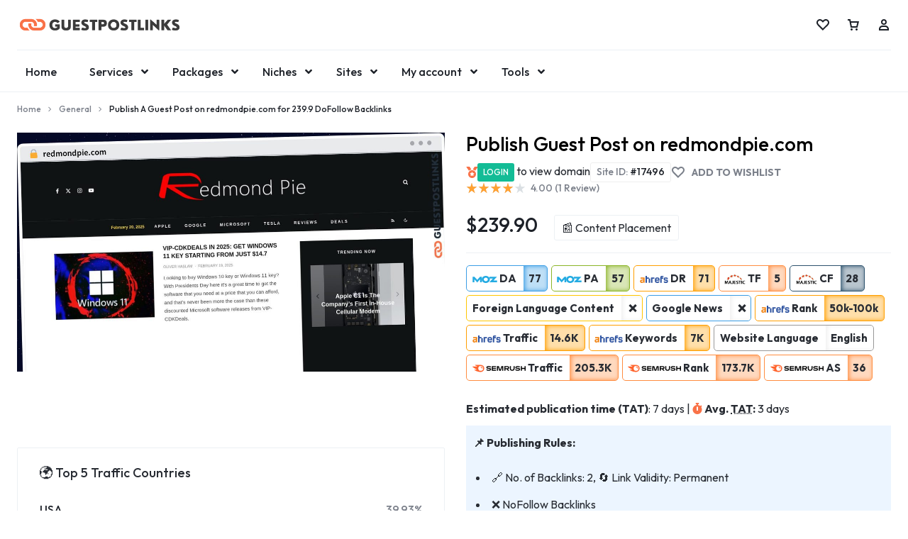

--- FILE ---
content_type: text/html; charset=UTF-8
request_url: https://guestpostlinks.net/product/guest-post-on-redmondpie-com/
body_size: 86049
content:
<!doctype html>
<html lang="en-US">
<head>
    <meta charset="UTF-8">
    <meta name="viewport" content="width=device-width, initial-scale=1">
    <link rel="profile" href="https://gmpg.org/xfn/11">

	<script type="text/template" id="freeze-table-template">
  <div class="frzTbl antiscroll-wrap frzTbl--scrolled-to-left-edge">
    <div class="frzTbl-scroll-overlay antiscroll-inner">
        <div class="frzTbl-scroll-overlay__inner"></div>
    </div>
    <div class="frzTbl-content-wrapper">

        <!-- sticky outer heading -->
        <div class="frzTbl-fixed-heading-wrapper-outer">          
          <div class="frzTbl-fixed-heading-wrapper">
            <div class="frzTbl-fixed-heading-wrapper__inner">
              {{heading}}
            </div>    
          </div>
        </div>

        <!-- column shadows -->
        <div class="frzTbl-frozen-columns-wrapper">
          <!-- left -->
          <div class="frzTbl-frozen-columns-wrapper__columns frzTbl-frozen-columns-wrapper__columns--left {{hide-left-column}}"></div>
          <!-- right -->            
          <div class="frzTbl-frozen-columns-wrapper__columns frzTbl-frozen-columns-wrapper__columns--right {{hide-right-column}}"></div>
        </div>

        <!-- table -->
        <div class="frzTbl-table-wrapper">
          <div class="frzTbl-table-wrapper__inner">
            <div class="frzTbl-table-placeholder"></div>
          </div>
        </div>

    </div>
  </div>
</script><script type="text/template" id="tmpl-wcpt-product-form-loading-modal">
  <div class="wcpt-modal wcpt-product-form-loading-modal" data-wcpt-product-id="{{{ data.product_id }}}">
    <div class="wcpt-modal-content">
      <div class="wcpt-close-modal">
        <!-- close 'x' icon svg -->
        <span class="wcpt-icon wcpt-icon-x wcpt-close-modal-icon">
          <svg xmlns="http://www.w3.org/2000/svg" width="24" height="24" viewBox="0 0 24 24" fill="none" stroke="currentColor" stroke-width="2" stroke-linecap="round" stroke-linejoin="round" class="feather feather-x"><line x1="18" y1="6" x2="6" y2="18"></line><line x1="6" y1="6" x2="18" y2="18"></line>
          </svg>
        </span>
      </div>
      <span class="wcpt-product-form-loading-text">
        <i class="wcpt-ajax-badge">
          <!-- ajax loading icon svg -->
          <svg xmlns="http://www.w3.org/2000/svg" width="24" height="24" viewBox="0 0 24 24" fill="none" stroke="currentColor" stroke-width="2" stroke-linecap="round" stroke-linejoin="round" class="feather feather-loader" color="#384047">
            <line x1="12" y1="2" x2="12" y2="6"></line><line x1="12" y1="18" x2="12" y2="22"></line><line x1="4.93" y1="4.93" x2="7.76" y2="7.76"></line><line x1="16.24" y1="16.24" x2="19.07" y2="19.07"></line><line x1="2" y1="12" x2="6" y2="12"></line><line x1="18" y1="12" x2="22" y2="12"></line><line x1="4.93" y1="19.07" x2="7.76" y2="16.24"></line><line x1="16.24" y1="7.76" x2="19.07" y2="4.93"></line>
          </svg>
        </i>

        Loading&hellip;      </span>
    </div>
  </div>
</script>
<script type="text/template" id="tmpl-wcpt-cart-checkbox-trigger">
	<div 
		class="wcpt-cart-checkbox-trigger"
		data-wcpt-redirect-url=""
	>
		<style media="screen">
	@media(min-width:1200px){
		.wcpt-cart-checkbox-trigger {
			display: inline-block;
					}
	}
	@media(max-width:1100px){
		.wcpt-cart-checkbox-trigger {
			display: inline-block;
		}
	}

	.wcpt-cart-checkbox-trigger {
		background-color : #4CAF50; border-color : rgba(0, 0, 0, .1); color : rgba(255, 255, 255); 	}

</style>
		<span 
      class="wcpt-icon wcpt-icon-shopping-bag wcpt-cart-checkbox-trigger__shopping-icon "    ><svg xmlns="http://www.w3.org/2000/svg" width="24" height="24" viewBox="0 0 24 24" fill="none" stroke="currentColor" stroke-width="2" stroke-linecap="round" stroke-linejoin="round" class="feather feather-shopping-bag"><path d="M6 2L3 6v14a2 2 0 0 0 2 2h14a2 2 0 0 0 2-2V6l-3-4z"></path><line x1="3" y1="6" x2="21" y2="6"></line><path d="M16 10a4 4 0 0 1-8 0"></path></svg></span>		<span class="wcpt-cart-checkbox-trigger__text">Add selected (<span class="wcpt-total-selected"></span>) to cart</span>
		<span class="wcpt-cart-checkbox-trigger__close">✕</span>
	</div>
</script><meta name='robots' content='index, follow, max-image-preview:large, max-snippet:-1, max-video-preview:-1' />

<!-- Google Tag Manager for WordPress by gtm4wp.com -->
<script data-cfasync="false" data-pagespeed-no-defer>
	var gtm4wp_datalayer_name = "dataLayer";
	var dataLayer = dataLayer || [];
	const gtm4wp_use_sku_instead = 1;
	const gtm4wp_currency = 'USD';
	const gtm4wp_product_per_impression = 10;
	const gtm4wp_clear_ecommerce = false;
	const gtm4wp_datalayer_max_timeout = 2000;
</script>
<!-- End Google Tag Manager for WordPress by gtm4wp.com -->		<style>

		#hero-bg-image {
				position: absolute;
				left: 0;
				right: 0;
				top: 0;
				bottom: 0;
				z-index: -1;
				overflow: hidden;
		}

		#hero-bg-image img {
				width: 100vw;
				height: 100%;
				overflow: hidden;
				object-fit: cover;
				object-position: bottom;
		}
	</style>
	
	<!-- This site is optimized with the Yoast SEO Premium plugin v25.6 (Yoast SEO v25.6) - https://yoast.com/wordpress/plugins/seo/ -->
	<title>Publish A Guest Post on redmondpie.com for 239.9 DoFollow Backlinks - GUESTPOSTLINKS</title>
	<meta name="description" content="We will write and publish a guest post on redmondpie.com with domain authority DA: 77, high quality, permanent NoFollow backlinks." />
	<link rel="canonical" href="https://guestpostlinks.net/product/guest-post-on-redmondpie-com/" />
	<meta property="og:locale" content="en_US" />
	<meta property="og:type" content="article" />
	<meta property="og:title" content="Publish A Guest Post on redmondpie.com for 239.9 DoFollow Backlinks" />
	<meta property="og:description" content="This service offers High-quality NoFollow Guest Posting on the General website. Website Metrics: Domain Authority (DA): 77 Page Authority (PA): 57 Domain" />
	<meta property="og:url" content="https://guestpostlinks.net/product/guest-post-on-redmondpie-com/" />
	<meta property="og:site_name" content="GUESTPOSTLINKS" />
	<meta property="article:publisher" content="https://www.facebook.com/guestpostlinks" />
	<meta property="article:modified_time" content="2025-03-30T00:32:48+00:00" />
	<meta property="og:image" content="https://guestpostlinks.net/wp-content/uploads/2023/04/publish-guest-post-on-redmondpie-com-1.jpg" />
	<meta property="og:image:width" content="1200" />
	<meta property="og:image:height" content="670" />
	<meta property="og:image:type" content="image/jpeg" />
	<meta name="twitter:card" content="summary_large_image" />
	<meta name="twitter:site" content="@guestpostlinks" />
	<meta name="twitter:label1" content="Est. reading time" />
	<meta name="twitter:data1" content="1 minute" />
	<script type="application/ld+json" class="yoast-schema-graph">{"@context":"https://schema.org","@graph":[{"@type":["WebPage","ItemPage"],"@id":"https://guestpostlinks.net/product/guest-post-on-redmondpie-com/","url":"https://guestpostlinks.net/product/guest-post-on-redmondpie-com/","name":"Publish A Guest Post on redmondpie.com for 239.9 DoFollow Backlinks - GUESTPOSTLINKS","isPartOf":{"@id":"https://guestpostlinks.net/#website"},"primaryImageOfPage":{"@id":"https://guestpostlinks.net/product/guest-post-on-redmondpie-com/#primaryimage"},"image":{"@id":"https://guestpostlinks.net/product/guest-post-on-redmondpie-com/#primaryimage"},"thumbnailUrl":"https://guestpostlinks.net/wp-content/uploads/2023/04/publish-guest-post-on-redmondpie-com-1.jpg","datePublished":"2023-04-20T11:37:52+00:00","dateModified":"2025-03-30T00:32:48+00:00","description":"This service offers High-quality NoFollow Guest Posting on the General website. Website Metrics: Domain Authority (DA): 77 Page Authority (PA): 57 Domain","breadcrumb":{"@id":"https://guestpostlinks.net/product/guest-post-on-redmondpie-com/#breadcrumb"},"inLanguage":"en-US","potentialAction":[{"@type":"ReadAction","target":["https://guestpostlinks.net/product/guest-post-on-redmondpie-com/"]}]},{"@type":"ImageObject","inLanguage":"en-US","@id":"https://guestpostlinks.net/product/guest-post-on-redmondpie-com/#primaryimage","url":"https://guestpostlinks.net/wp-content/uploads/2023/04/publish-guest-post-on-redmondpie-com-1.jpg","contentUrl":"https://guestpostlinks.net/wp-content/uploads/2023/04/publish-guest-post-on-redmondpie-com-1.jpg","width":1200,"height":670,"caption":"Publish Guest Post on redmondpie.com"},{"@type":"BreadcrumbList","@id":"https://guestpostlinks.net/product/guest-post-on-redmondpie-com/#breadcrumb","itemListElement":[{"@type":"ListItem","position":1,"name":"Home","item":"https://guestpostlinks.net/"},{"@type":"ListItem","position":2,"name":"Sites","item":"https://guestpostlinks.net/sites/"},{"@type":"ListItem","position":3,"name":"Publish A Guest Post on redmondpie.com for 239.9 DoFollow Backlinks"}]},{"@type":"WebSite","@id":"https://guestpostlinks.net/#website","url":"https://guestpostlinks.net/","name":"Guestpostlinks","description":"Buy Guest Posts | Guest Posting Service for SEO","publisher":{"@id":"https://guestpostlinks.net/#organization"},"potentialAction":[{"@type":"SearchAction","target":{"@type":"EntryPoint","urlTemplate":"https://guestpostlinks.net/?s={search_term_string}"},"query-input":{"@type":"PropertyValueSpecification","valueRequired":true,"valueName":"search_term_string"}}],"inLanguage":"en-US"},{"@type":"Organization","@id":"https://guestpostlinks.net/#organization","name":"Guestpostlinks","url":"https://guestpostlinks.net/","logo":{"@type":"ImageObject","inLanguage":"en-US","@id":"https://guestpostlinks.net/#/schema/logo/image/","url":"https://guestpostlinks.net/wp-content/uploads/2025/04/GUESTPOSTLINKS_740px.png","contentUrl":"https://guestpostlinks.net/wp-content/uploads/2025/04/GUESTPOSTLINKS_740px.png","width":750,"height":750,"caption":"Guestpostlinks"},"image":{"@id":"https://guestpostlinks.net/#/schema/logo/image/"},"sameAs":["https://www.facebook.com/guestpostlinks","https://x.com/guestpostlinks","https://mastodon.social/@guestpostlinks","https://www.linkedin.com/showcase/guestpostlinks","https://in.pinterest.com/guestpostlinks/"],"description":"Premium guest post service for Businesses, SEO agencies, and Marketers. Get powerful in-content, dofollow backlinks from relevant high-authority (DA) blogs, news sites, and magazines.","email":"hello@guestpostlinks.net","telephone":"+17196002784","legalName":"AMRYTT MEDIA LLC","foundingDate":"2020-08-01","duns":"118948789","numberOfEmployees":{"@type":"QuantitativeValue","minValue":"11","maxValue":"50"},"publishingPrinciples":"https://guestpostlinks.net/editorial-team/"}]}</script>
	<!-- / Yoast SEO Premium plugin. -->


<link rel='dns-prefetch' href='//client.crisp.chat' />
<link rel='dns-prefetch' href='//ajax.googleapis.com' />
<link rel='dns-prefetch' href='//cdn.jsdelivr.net' />
<link rel="alternate" type="application/rss+xml" title="GUESTPOSTLINKS &raquo; Feed" href="https://guestpostlinks.net/feed/" />
<link rel="alternate" type="application/rss+xml" title="GUESTPOSTLINKS &raquo; Comments Feed" href="https://guestpostlinks.net/comments/feed/" />
<link rel="alternate" type="application/rss+xml" title="GUESTPOSTLINKS &raquo; Publish A Guest Post on redmondpie.com for 239.9 DoFollow Backlinks Comments Feed" href="https://guestpostlinks.net/product/guest-post-on-redmondpie-com/feed/" />
<link rel="alternate" title="oEmbed (JSON)" type="application/json+oembed" href="https://guestpostlinks.net/wp-json/oembed/1.0/embed?url=https%3A%2F%2Fguestpostlinks.net%2Fproduct%2Fguest-post-on-redmondpie-com%2F" />
<link rel="alternate" title="oEmbed (XML)" type="text/xml+oembed" href="https://guestpostlinks.net/wp-json/oembed/1.0/embed?url=https%3A%2F%2Fguestpostlinks.net%2Fproduct%2Fguest-post-on-redmondpie-com%2F&#038;format=xml" />
		<style>
			.lazyload,
			.lazyloading {
				max-width: 100%;
			}
		</style>
			<link rel="preconnect" href="https://fonts.googleapis.com">
	<link rel="preconnect" href="https://fonts.gstatic.com" crossorigin>
	<style id="" media="all">/* latin-ext */
@font-face {
  font-family: 'Outfit';
  font-style: normal;
  font-weight: 100 900;
  font-display: swap;
  src: url(/fonts.gstatic.com/s/outfit/v15/QGYvz_MVcBeNP4NJuktqUYLkn8BJ.woff2) format('woff2');
  unicode-range: U+0100-02BA, U+02BD-02C5, U+02C7-02CC, U+02CE-02D7, U+02DD-02FF, U+0304, U+0308, U+0329, U+1D00-1DBF, U+1E00-1E9F, U+1EF2-1EFF, U+2020, U+20A0-20AB, U+20AD-20C0, U+2113, U+2C60-2C7F, U+A720-A7FF;
}
/* latin */
@font-face {
  font-family: 'Outfit';
  font-style: normal;
  font-weight: 100 900;
  font-display: swap;
  src: url(/fonts.gstatic.com/s/outfit/v15/QGYvz_MVcBeNP4NJtEtqUYLknw.woff2) format('woff2');
  unicode-range: U+0000-00FF, U+0131, U+0152-0153, U+02BB-02BC, U+02C6, U+02DA, U+02DC, U+0304, U+0308, U+0329, U+2000-206F, U+20AC, U+2122, U+2191, U+2193, U+2212, U+2215, U+FEFF, U+FFFD;
}
</style>
	<style id='wp-img-auto-sizes-contain-inline-css' type='text/css'>
img:is([sizes=auto i],[sizes^="auto," i]){contain-intrinsic-size:3000px 1500px}
/*# sourceURL=wp-img-auto-sizes-contain-inline-css */
</style>
<link rel='stylesheet' id='dashicons-css' href='https://guestpostlinks.net/wp-includes/css/dashicons.min.css?ver=6.9' type='text/css' media='all' />
<link rel='stylesheet' id='woocommerce-pdf-frontend-css-css' href='https://guestpostlinks.net/wp-content/plugins/woocommerce-pdf-invoice/assets/css/woocommerce-pdf-frontend-css.css?ver=5.0.5' type='text/css' media='all' />
<link rel='stylesheet' id='partial-payment-blocks-integration-css' href='https://guestpostlinks.net/wp-content/plugins/woo-wallet/build/partial-payment/style-index.css?ver=1.5.7' type='text/css' media='all' />
<link rel='stylesheet' id='hfe-widgets-style-css' href='https://guestpostlinks.net/wp-content/plugins/header-footer-elementor/inc/widgets-css/frontend.css?ver=2.7.0' type='text/css' media='all' />
<link rel='stylesheet' id='hfe-woo-product-grid-css' href='https://guestpostlinks.net/wp-content/plugins/header-footer-elementor/inc/widgets-css/woo-products.css?ver=2.7.0' type='text/css' media='all' />
<link rel='stylesheet' id='motta-child-elementor-style-css' href='https://guestpostlinks.net/wp-content/themes/gpl-child/css/elementor.css?ver=1.0.0' type='text/css' media='all' />
<link rel='stylesheet' id='wp-block-library-css' href='https://guestpostlinks.net/wp-includes/css/dist/block-library/style.min.css?ver=6.9' type='text/css' media='all' />
<style id='wp-block-library-theme-inline-css' type='text/css'>
.wp-block-audio :where(figcaption){color:#555;font-size:13px;text-align:center}.is-dark-theme .wp-block-audio :where(figcaption){color:#ffffffa6}.wp-block-audio{margin:0 0 1em}.wp-block-code{border:1px solid #ccc;border-radius:4px;font-family:Menlo,Consolas,monaco,monospace;padding:.8em 1em}.wp-block-embed :where(figcaption){color:#555;font-size:13px;text-align:center}.is-dark-theme .wp-block-embed :where(figcaption){color:#ffffffa6}.wp-block-embed{margin:0 0 1em}.blocks-gallery-caption{color:#555;font-size:13px;text-align:center}.is-dark-theme .blocks-gallery-caption{color:#ffffffa6}:root :where(.wp-block-image figcaption){color:#555;font-size:13px;text-align:center}.is-dark-theme :root :where(.wp-block-image figcaption){color:#ffffffa6}.wp-block-image{margin:0 0 1em}.wp-block-pullquote{border-bottom:4px solid;border-top:4px solid;color:currentColor;margin-bottom:1.75em}.wp-block-pullquote :where(cite),.wp-block-pullquote :where(footer),.wp-block-pullquote__citation{color:currentColor;font-size:.8125em;font-style:normal;text-transform:uppercase}.wp-block-quote{border-left:.25em solid;margin:0 0 1.75em;padding-left:1em}.wp-block-quote cite,.wp-block-quote footer{color:currentColor;font-size:.8125em;font-style:normal;position:relative}.wp-block-quote:where(.has-text-align-right){border-left:none;border-right:.25em solid;padding-left:0;padding-right:1em}.wp-block-quote:where(.has-text-align-center){border:none;padding-left:0}.wp-block-quote.is-large,.wp-block-quote.is-style-large,.wp-block-quote:where(.is-style-plain){border:none}.wp-block-search .wp-block-search__label{font-weight:700}.wp-block-search__button{border:1px solid #ccc;padding:.375em .625em}:where(.wp-block-group.has-background){padding:1.25em 2.375em}.wp-block-separator.has-css-opacity{opacity:.4}.wp-block-separator{border:none;border-bottom:2px solid;margin-left:auto;margin-right:auto}.wp-block-separator.has-alpha-channel-opacity{opacity:1}.wp-block-separator:not(.is-style-wide):not(.is-style-dots){width:100px}.wp-block-separator.has-background:not(.is-style-dots){border-bottom:none;height:1px}.wp-block-separator.has-background:not(.is-style-wide):not(.is-style-dots){height:2px}.wp-block-table{margin:0 0 1em}.wp-block-table td,.wp-block-table th{word-break:normal}.wp-block-table :where(figcaption){color:#555;font-size:13px;text-align:center}.is-dark-theme .wp-block-table :where(figcaption){color:#ffffffa6}.wp-block-video :where(figcaption){color:#555;font-size:13px;text-align:center}.is-dark-theme .wp-block-video :where(figcaption){color:#ffffffa6}.wp-block-video{margin:0 0 1em}:root :where(.wp-block-template-part.has-background){margin-bottom:0;margin-top:0;padding:1.25em 2.375em}
/*# sourceURL=/wp-includes/css/dist/block-library/theme.min.css */
</style>
<style id='classic-theme-styles-inline-css' type='text/css'>
/*! This file is auto-generated */
.wp-block-button__link{color:#fff;background-color:#32373c;border-radius:9999px;box-shadow:none;text-decoration:none;padding:calc(.667em + 2px) calc(1.333em + 2px);font-size:1.125em}.wp-block-file__button{background:#32373c;color:#fff;text-decoration:none}
/*# sourceURL=/wp-includes/css/classic-themes.min.css */
</style>
<style id='global-styles-inline-css' type='text/css'>
:root{--wp--preset--aspect-ratio--square: 1;--wp--preset--aspect-ratio--4-3: 4/3;--wp--preset--aspect-ratio--3-4: 3/4;--wp--preset--aspect-ratio--3-2: 3/2;--wp--preset--aspect-ratio--2-3: 2/3;--wp--preset--aspect-ratio--16-9: 16/9;--wp--preset--aspect-ratio--9-16: 9/16;--wp--preset--color--black: #000000;--wp--preset--color--cyan-bluish-gray: #abb8c3;--wp--preset--color--white: #ffffff;--wp--preset--color--pale-pink: #f78da7;--wp--preset--color--vivid-red: #cf2e2e;--wp--preset--color--luminous-vivid-orange: #ff6900;--wp--preset--color--luminous-vivid-amber: #fcb900;--wp--preset--color--light-green-cyan: #7bdcb5;--wp--preset--color--vivid-green-cyan: #00d084;--wp--preset--color--pale-cyan-blue: #8ed1fc;--wp--preset--color--vivid-cyan-blue: #0693e3;--wp--preset--color--vivid-purple: #9b51e0;--wp--preset--gradient--vivid-cyan-blue-to-vivid-purple: linear-gradient(135deg,rgb(6,147,227) 0%,rgb(155,81,224) 100%);--wp--preset--gradient--light-green-cyan-to-vivid-green-cyan: linear-gradient(135deg,rgb(122,220,180) 0%,rgb(0,208,130) 100%);--wp--preset--gradient--luminous-vivid-amber-to-luminous-vivid-orange: linear-gradient(135deg,rgb(252,185,0) 0%,rgb(255,105,0) 100%);--wp--preset--gradient--luminous-vivid-orange-to-vivid-red: linear-gradient(135deg,rgb(255,105,0) 0%,rgb(207,46,46) 100%);--wp--preset--gradient--very-light-gray-to-cyan-bluish-gray: linear-gradient(135deg,rgb(238,238,238) 0%,rgb(169,184,195) 100%);--wp--preset--gradient--cool-to-warm-spectrum: linear-gradient(135deg,rgb(74,234,220) 0%,rgb(151,120,209) 20%,rgb(207,42,186) 40%,rgb(238,44,130) 60%,rgb(251,105,98) 80%,rgb(254,248,76) 100%);--wp--preset--gradient--blush-light-purple: linear-gradient(135deg,rgb(255,206,236) 0%,rgb(152,150,240) 100%);--wp--preset--gradient--blush-bordeaux: linear-gradient(135deg,rgb(254,205,165) 0%,rgb(254,45,45) 50%,rgb(107,0,62) 100%);--wp--preset--gradient--luminous-dusk: linear-gradient(135deg,rgb(255,203,112) 0%,rgb(199,81,192) 50%,rgb(65,88,208) 100%);--wp--preset--gradient--pale-ocean: linear-gradient(135deg,rgb(255,245,203) 0%,rgb(182,227,212) 50%,rgb(51,167,181) 100%);--wp--preset--gradient--electric-grass: linear-gradient(135deg,rgb(202,248,128) 0%,rgb(113,206,126) 100%);--wp--preset--gradient--midnight: linear-gradient(135deg,rgb(2,3,129) 0%,rgb(40,116,252) 100%);--wp--preset--font-size--small: 13px;--wp--preset--font-size--medium: 20px;--wp--preset--font-size--large: 36px;--wp--preset--font-size--x-large: 42px;--wp--preset--spacing--20: 0.44rem;--wp--preset--spacing--30: 0.67rem;--wp--preset--spacing--40: 1rem;--wp--preset--spacing--50: 1.5rem;--wp--preset--spacing--60: 2.25rem;--wp--preset--spacing--70: 3.38rem;--wp--preset--spacing--80: 5.06rem;--wp--preset--shadow--natural: 6px 6px 9px rgba(0, 0, 0, 0.2);--wp--preset--shadow--deep: 12px 12px 50px rgba(0, 0, 0, 0.4);--wp--preset--shadow--sharp: 6px 6px 0px rgba(0, 0, 0, 0.2);--wp--preset--shadow--outlined: 6px 6px 0px -3px rgb(255, 255, 255), 6px 6px rgb(0, 0, 0);--wp--preset--shadow--crisp: 6px 6px 0px rgb(0, 0, 0);}:where(.is-layout-flex){gap: 0.5em;}:where(.is-layout-grid){gap: 0.5em;}body .is-layout-flex{display: flex;}.is-layout-flex{flex-wrap: wrap;align-items: center;}.is-layout-flex > :is(*, div){margin: 0;}body .is-layout-grid{display: grid;}.is-layout-grid > :is(*, div){margin: 0;}:where(.wp-block-columns.is-layout-flex){gap: 2em;}:where(.wp-block-columns.is-layout-grid){gap: 2em;}:where(.wp-block-post-template.is-layout-flex){gap: 1.25em;}:where(.wp-block-post-template.is-layout-grid){gap: 1.25em;}.has-black-color{color: var(--wp--preset--color--black) !important;}.has-cyan-bluish-gray-color{color: var(--wp--preset--color--cyan-bluish-gray) !important;}.has-white-color{color: var(--wp--preset--color--white) !important;}.has-pale-pink-color{color: var(--wp--preset--color--pale-pink) !important;}.has-vivid-red-color{color: var(--wp--preset--color--vivid-red) !important;}.has-luminous-vivid-orange-color{color: var(--wp--preset--color--luminous-vivid-orange) !important;}.has-luminous-vivid-amber-color{color: var(--wp--preset--color--luminous-vivid-amber) !important;}.has-light-green-cyan-color{color: var(--wp--preset--color--light-green-cyan) !important;}.has-vivid-green-cyan-color{color: var(--wp--preset--color--vivid-green-cyan) !important;}.has-pale-cyan-blue-color{color: var(--wp--preset--color--pale-cyan-blue) !important;}.has-vivid-cyan-blue-color{color: var(--wp--preset--color--vivid-cyan-blue) !important;}.has-vivid-purple-color{color: var(--wp--preset--color--vivid-purple) !important;}.has-black-background-color{background-color: var(--wp--preset--color--black) !important;}.has-cyan-bluish-gray-background-color{background-color: var(--wp--preset--color--cyan-bluish-gray) !important;}.has-white-background-color{background-color: var(--wp--preset--color--white) !important;}.has-pale-pink-background-color{background-color: var(--wp--preset--color--pale-pink) !important;}.has-vivid-red-background-color{background-color: var(--wp--preset--color--vivid-red) !important;}.has-luminous-vivid-orange-background-color{background-color: var(--wp--preset--color--luminous-vivid-orange) !important;}.has-luminous-vivid-amber-background-color{background-color: var(--wp--preset--color--luminous-vivid-amber) !important;}.has-light-green-cyan-background-color{background-color: var(--wp--preset--color--light-green-cyan) !important;}.has-vivid-green-cyan-background-color{background-color: var(--wp--preset--color--vivid-green-cyan) !important;}.has-pale-cyan-blue-background-color{background-color: var(--wp--preset--color--pale-cyan-blue) !important;}.has-vivid-cyan-blue-background-color{background-color: var(--wp--preset--color--vivid-cyan-blue) !important;}.has-vivid-purple-background-color{background-color: var(--wp--preset--color--vivid-purple) !important;}.has-black-border-color{border-color: var(--wp--preset--color--black) !important;}.has-cyan-bluish-gray-border-color{border-color: var(--wp--preset--color--cyan-bluish-gray) !important;}.has-white-border-color{border-color: var(--wp--preset--color--white) !important;}.has-pale-pink-border-color{border-color: var(--wp--preset--color--pale-pink) !important;}.has-vivid-red-border-color{border-color: var(--wp--preset--color--vivid-red) !important;}.has-luminous-vivid-orange-border-color{border-color: var(--wp--preset--color--luminous-vivid-orange) !important;}.has-luminous-vivid-amber-border-color{border-color: var(--wp--preset--color--luminous-vivid-amber) !important;}.has-light-green-cyan-border-color{border-color: var(--wp--preset--color--light-green-cyan) !important;}.has-vivid-green-cyan-border-color{border-color: var(--wp--preset--color--vivid-green-cyan) !important;}.has-pale-cyan-blue-border-color{border-color: var(--wp--preset--color--pale-cyan-blue) !important;}.has-vivid-cyan-blue-border-color{border-color: var(--wp--preset--color--vivid-cyan-blue) !important;}.has-vivid-purple-border-color{border-color: var(--wp--preset--color--vivid-purple) !important;}.has-vivid-cyan-blue-to-vivid-purple-gradient-background{background: var(--wp--preset--gradient--vivid-cyan-blue-to-vivid-purple) !important;}.has-light-green-cyan-to-vivid-green-cyan-gradient-background{background: var(--wp--preset--gradient--light-green-cyan-to-vivid-green-cyan) !important;}.has-luminous-vivid-amber-to-luminous-vivid-orange-gradient-background{background: var(--wp--preset--gradient--luminous-vivid-amber-to-luminous-vivid-orange) !important;}.has-luminous-vivid-orange-to-vivid-red-gradient-background{background: var(--wp--preset--gradient--luminous-vivid-orange-to-vivid-red) !important;}.has-very-light-gray-to-cyan-bluish-gray-gradient-background{background: var(--wp--preset--gradient--very-light-gray-to-cyan-bluish-gray) !important;}.has-cool-to-warm-spectrum-gradient-background{background: var(--wp--preset--gradient--cool-to-warm-spectrum) !important;}.has-blush-light-purple-gradient-background{background: var(--wp--preset--gradient--blush-light-purple) !important;}.has-blush-bordeaux-gradient-background{background: var(--wp--preset--gradient--blush-bordeaux) !important;}.has-luminous-dusk-gradient-background{background: var(--wp--preset--gradient--luminous-dusk) !important;}.has-pale-ocean-gradient-background{background: var(--wp--preset--gradient--pale-ocean) !important;}.has-electric-grass-gradient-background{background: var(--wp--preset--gradient--electric-grass) !important;}.has-midnight-gradient-background{background: var(--wp--preset--gradient--midnight) !important;}.has-small-font-size{font-size: var(--wp--preset--font-size--small) !important;}.has-medium-font-size{font-size: var(--wp--preset--font-size--medium) !important;}.has-large-font-size{font-size: var(--wp--preset--font-size--large) !important;}.has-x-large-font-size{font-size: var(--wp--preset--font-size--x-large) !important;}
:where(.wp-block-post-template.is-layout-flex){gap: 1.25em;}:where(.wp-block-post-template.is-layout-grid){gap: 1.25em;}
:where(.wp-block-term-template.is-layout-flex){gap: 1.25em;}:where(.wp-block-term-template.is-layout-grid){gap: 1.25em;}
:where(.wp-block-columns.is-layout-flex){gap: 2em;}:where(.wp-block-columns.is-layout-grid){gap: 2em;}
:root :where(.wp-block-pullquote){font-size: 1.5em;line-height: 1.6;}
/*# sourceURL=global-styles-inline-css */
</style>
<link rel='stylesheet' id='ai-summary-shortcode-css' href='https://guestpostlinks.net/wp-content/plugins/ai-summary-shortcode/assets/css/ai-summary-shortcode.css?ver=1.0.0' type='text/css' media='all' />
<link rel='stylesheet' id='antiscroll-css' href='https://guestpostlinks.net/wp-content/plugins/wc-product-table-pro/assets/antiscroll/css.min.css?ver=4.5.5' type='text/css' media='all' />
<link rel='stylesheet' id='freeze_table-css' href='https://guestpostlinks.net/wp-content/plugins/wc-product-table-pro/assets/freeze_table_v2/css.min.css?ver=4.5.5' type='text/css' media='all' />
<link rel='stylesheet' id='photoswipe-css' href='https://guestpostlinks.net/wp-content/plugins/woocommerce/assets/css/photoswipe/photoswipe.min.css?ver=4.5.5' type='text/css' media='all' />
<link rel='stylesheet' id='photoswipe-default-skin-css' href='https://guestpostlinks.net/wp-content/plugins/woocommerce/assets/css/photoswipe/default-skin/default-skin.min.css?ver=4.5.5' type='text/css' media='all' />
<link rel='stylesheet' id='multirange-css' href='https://guestpostlinks.net/wp-content/plugins/wc-product-table-pro/assets/multirange/css.min.css?ver=4.5.5' type='text/css' media='all' />
<link rel='stylesheet' id='wcpt-css' href='https://guestpostlinks.net/wp-content/plugins/wc-product-table-pro/assets/css.min.css?ver=4.5.5' type='text/css' media='all' />
<style id='wcpt-inline-css' type='text/css'>

    .mejs-button>button {
      background: transparent url(https://guestpostlinks.net/wp-includes/js/mediaelement/mejs-controls.svg) !important;
    }
    .mejs-mute>button {
      background-position: -60px 0 !important;
    }    
    .mejs-unmute>button {
      background-position: -40px 0 !important;
    }    
    .mejs-pause>button {
      background-position: -20px 0 !important;
    }    
  
/*# sourceURL=wcpt-inline-css */
</style>
<link rel='stylesheet' id='mediaelement-css' href='https://guestpostlinks.net/wp-includes/js/mediaelement/mediaelementplayer-legacy.min.css?ver=4.2.17' type='text/css' media='all' />
<link rel='stylesheet' id='wp-mediaelement-css' href='https://guestpostlinks.net/wp-includes/js/mediaelement/wp-mediaelement.min.css?ver=6.9' type='text/css' media='all' />
<link rel='stylesheet' id='woocommerce-addons-css-css' href='https://guestpostlinks.net/wp-content/plugins/woocommerce-product-addons/assets/css/frontend/frontend.css?ver=6.9' type='text/css' media='all' />
<style id='woocommerce-inline-inline-css' type='text/css'>
.woocommerce form .form-row .required { visibility: visible; }
/*# sourceURL=woocommerce-inline-inline-css */
</style>
<link rel='stylesheet' id='wcboost-wishlist-css' href='https://guestpostlinks.net/wp-content/plugins/wcboost-wishlist/assets/css/wishlist.css?ver=1.2.3' type='text/css' media='all' />
<link rel='stylesheet' id='ez-toc-css' href='https://guestpostlinks.net/wp-content/plugins/easy-table-of-contents/assets/css/screen.min.css?ver=2.0.79.2' type='text/css' media='all' />
<style id='ez-toc-inline-css' type='text/css'>
div#ez-toc-container .ez-toc-title {font-size: 120em;}div#ez-toc-container .ez-toc-title {font-weight: 500;}div#ez-toc-container ul li , div#ez-toc-container ul li a {font-size: 95%;}div#ez-toc-container ul li , div#ez-toc-container ul li a {font-weight: 500;}div#ez-toc-container nav ul ul li {font-size: 90%;}.ez-toc-box-title {font-weight: bold; margin-bottom: 10px; text-align: center; text-transform: uppercase; letter-spacing: 1px; color: #666; padding-bottom: 5px;position:absolute;top:-4%;left:5%;background-color: inherit;transition: top 0.3s ease;}.ez-toc-box-title.toc-closed {top:-25%;}
.ez-toc-container-direction {direction: ltr;}.ez-toc-counter ul{counter-reset: item ;}.ez-toc-counter nav ul li a::before {content: counters(item, '.', decimal) '. ';display: inline-block;counter-increment: item;flex-grow: 0;flex-shrink: 0;margin-right: .2em; float: left; }.ez-toc-widget-direction {direction: ltr;}.ez-toc-widget-container ul{counter-reset: item ;}.ez-toc-widget-container nav ul li a::before {content: counters(item, '.', decimal) '. ';display: inline-block;counter-increment: item;flex-grow: 0;flex-shrink: 0;margin-right: .2em; float: left; }
/*# sourceURL=ez-toc-inline-css */
</style>
<link rel='stylesheet' id='hfe-style-css' href='https://guestpostlinks.net/wp-content/plugins/header-footer-elementor/assets/css/header-footer-elementor.css?ver=2.7.0' type='text/css' media='all' />
<link rel='stylesheet' id='elementor-frontend-css' href='https://guestpostlinks.net/wp-content/plugins/elementor/assets/css/frontend.min.css?ver=3.33.5' type='text/css' media='all' />
<link rel='stylesheet' id='elementor-post-685240-css' href='https://guestpostlinks.net/wp-content/uploads/elementor/css/post-685240.css?ver=1768682460' type='text/css' media='all' />
<link rel='stylesheet' id='now-payment-css-css' href='https://guestpostlinks.net/wp-content/plugins/nowpayments-for-woocommerce-premium/assets/css/now-payment.css?ver=1.4.0' type='text/css' media='all' />
<link rel='stylesheet' id='npwc-crypto-widgets-css' href='https://guestpostlinks.net/wp-content/plugins/nowpayments-for-woocommerce-premium/assets/css/crypto-widgets.css?ver=1.4.0' type='text/css' media='all' />
<link rel='stylesheet' id='dokan-style-css' href='https://guestpostlinks.net/wp-content/plugins/dokan-lite/assets/css/style.css?ver=1764150070' type='text/css' media='all' />
<link rel='stylesheet' id='dokan-modal-css' href='https://guestpostlinks.net/wp-content/plugins/dokan-lite/assets/vendors/izimodal/iziModal.min.css?ver=1730874610' type='text/css' media='all' />
<link rel='stylesheet' id='dokan-fontawesome-css' href='https://guestpostlinks.net/wp-content/plugins/dokan-lite/assets/vendors/font-awesome/css/font-awesome.min.css?ver=4.2.1' type='text/css' media='all' />
<link rel='stylesheet' id='dokan-select2-css-css' href='https://guestpostlinks.net/wp-content/plugins/dokan-lite/assets/vendors/select2/select2.css?ver=4.2.1' type='text/css' media='all' />
<link rel='stylesheet' id='tablepress-default-css' href='https://guestpostlinks.net/wp-content/tablepress-combined.min.css?ver=12' type='text/css' media='all' />
<link rel='stylesheet' id='motta-deals-css' href='https://guestpostlinks.net/wp-content/plugins/motta-addons/modules/product-deals/assets/deals.css?ver=1.0.0' type='text/css' media='all' />
<link rel='stylesheet' id='motta-product-bought-together-css' href='https://guestpostlinks.net/wp-content/plugins/motta-addons/modules/product-bought-together/assets/product-bought-together.css?ver=1.0.0' type='text/css' media='all' />
<link rel='stylesheet' id='motta-swiper-css' href='https://guestpostlinks.net/wp-content/themes/gpl/assets/css/swiper.css?ver=6.9' type='text/css' media='all' />
<link rel='stylesheet' id='motta-css' href='https://guestpostlinks.net/wp-content/themes/gpl/style.css?ver=20240715' type='text/css' media='all' />
<style id='motta-inline-css' type='text/css'>
body{;--mt-color__primary:#f97248;--mt-color__primary--dark:hsl(14, 91%,54%);--mt-color__primary--darker: hsl(14, 85%,45%);--mt-color__primary--gray:rgba(249,114,72,0.12);--mt-color__primary--grayer:rgba(249,114,72,0.24);--mt-color__primary--grayest: rgba(249,114,72,0.48)}.motta-button--raised, .motta-skin--raised{--mt-color__primary--box-shadow:rgba(249,114,72,0.4)}body, .block-editor .editor-styles-wrapper{font-size: 16px;}h1, .h1{font-size: 2.25em;font-weight: 600;color: #000000;}h2, .h2{font-size: 1.75rem;font-weight: 600;}h3, .h3{font-size: 1.25em;font-weight: 600;}h4, .h4{font-size: 1.125em;font-weight: 600;}h5, .h5{font-size: 1em;font-weight: 600;}h6, .h6{font-size: 1em;font-weight: 600;}.primary-navigation .nav-menu > li > a, .header-v2 .primary-navigation .nav-menu > li > a, .header-v4 .primary-navigation .nav-menu > li > a, .header-v6 .primary-navigation .nav-menu > li > a, .header-v8 .primary-navigation .nav-menu > li > a, .header-v9 .primary-navigation .nav-menu > li > a, .header-v10 .primary-navigation .nav-menu > li > a{font-size: 1rem;}.primary-navigation li li a, .primary-navigation li li span, .primary-navigation li li h6{font-size: 1rem;}.secondary-navigation .nav-menu > li > a, .header-v2 .secondary-navigation .nav-menu > li > a, .header-v3 .secondary-navigation .nav-menu > li > a, .header-v5 .secondary-navigation .nav-menu > li > a, .header-v6 .secondary-navigation .nav-menu > li > a, .header-v8 .secondary-navigation .nav-menu > li > a, .header-v9 .secondary-navigation .nav-menu > li > a, .header-v10 .secondary-navigation .nav-menu > li > a{font-size: 1rem;}.secondary-navigation li li a, .secondary-navigation li li span, .secondary-navigation li li h6{font-size: 1rem;}.page-header .page-header__title{font-weight: 600;}.motta-blog-page .page-header__title{font-size: 2.25em;}.motta-blog-page .page-header__description{font-size: 1rem;}.hfeed .hentry .entry-title{font-size: 1.125rem;}.hfeed .hentry .entry-excerpt{font-size: 0.875rem;}.page-header--products div.page-header__description{font-size: 1rem;}.site-header__desktop .header-main { height: 70px; }.site-header__desktop .header-sticky { height: 70px; }.header-logo > a img, .header-logo > a svg {width: 250px;}.site-header__mobile .header-logo > a img,.site-header__mobile .header-logo > a svg {width: 230px;}.header-custom-html { font-weight: 700 }.header-empty-space { min-width: 266px; }#site-header .header-v11 .header-main { display: none; }.site-header__section.header-custom .header-search--form.motta-skin--base,.site-header__section.header-custom .header-search--form.motta-skin--text{--mt-input__border-width: 2px}.site-header__section.header-custom .header-search--simple .motta-type--input-text{border-width: var(--mt-input__border-width); border-style: solid; border-color: #dadfe3;}.site-header__section.header-custom {--mt-header-bc:#fff;--mt-header-color: #1d2128;--mt-header-border-color:#ecf0f4;--mt-header-sub-text-color:#7c818b;}.site-header__section.header-v9 .header-sticky:not(.header-bottom)  {--mt-header-bc:#fff;--mt-header-color: #1d2128}.site-header__section.header-custom .header-main {--mt-header-main-background-color:#fff;--mt-header-main-text-color:#1d2128}.site-header__section.header-v9 .header-mobile-bottom {--mt-header-mobile-bottom-bc:#fff;--mt-header-mobile-bottom-tc:#1d2128}@media (max-width: 1024px) { .site-header__mobile { display: block; } }@media (max-width: 1024px) { .site-header__desktop { display: none; } }@media (max-width: 767px) { .footer-mobile { display: block; } }@media (max-width: 767px) { .footer-main:not( .show-on-mobile ) { display: none; } }
/*# sourceURL=motta-inline-css */
</style>
<link rel='stylesheet' id='elementor-post-685263-css' href='https://guestpostlinks.net/wp-content/uploads/elementor/css/post-685263.css?ver=1768682460' type='text/css' media='all' />
<link rel='stylesheet' id='hfe-elementor-icons-css' href='https://guestpostlinks.net/wp-content/plugins/elementor/assets/lib/eicons/css/elementor-icons.min.css?ver=5.34.0' type='text/css' media='all' />
<link rel='stylesheet' id='hfe-icons-list-css' href='https://guestpostlinks.net/wp-content/plugins/elementor/assets/css/widget-icon-list.min.css?ver=3.24.3' type='text/css' media='all' />
<link rel='stylesheet' id='hfe-social-icons-css' href='https://guestpostlinks.net/wp-content/plugins/elementor/assets/css/widget-social-icons.min.css?ver=3.24.0' type='text/css' media='all' />
<link rel='stylesheet' id='hfe-social-share-icons-brands-css' href='https://guestpostlinks.net/wp-content/plugins/elementor/assets/lib/font-awesome/css/brands.css?ver=5.15.3' type='text/css' media='all' />
<link rel='stylesheet' id='hfe-social-share-icons-fontawesome-css' href='https://guestpostlinks.net/wp-content/plugins/elementor/assets/lib/font-awesome/css/fontawesome.css?ver=5.15.3' type='text/css' media='all' />
<link rel='stylesheet' id='hfe-nav-menu-icons-css' href='https://guestpostlinks.net/wp-content/plugins/elementor/assets/lib/font-awesome/css/solid.css?ver=5.15.3' type='text/css' media='all' />
<link rel='stylesheet' id='hfe-widget-blockquote-css' href='https://guestpostlinks.net/wp-content/plugins/elementor-pro/assets/css/widget-blockquote.min.css?ver=3.25.0' type='text/css' media='all' />
<link rel='stylesheet' id='hfe-mega-menu-css' href='https://guestpostlinks.net/wp-content/plugins/elementor-pro/assets/css/widget-mega-menu.min.css?ver=3.26.2' type='text/css' media='all' />
<link rel='stylesheet' id='hfe-nav-menu-widget-css' href='https://guestpostlinks.net/wp-content/plugins/elementor-pro/assets/css/widget-nav-menu.min.css?ver=3.26.0' type='text/css' media='all' />
<link rel='stylesheet' id='woo-wallet-style-css' href='https://guestpostlinks.net/wp-content/plugins/woo-wallet/assets/css/frontend.css?ver=1.5.7' type='text/css' media='all' />
<link rel='stylesheet' id='motta-woocommerce-style-css' href='https://guestpostlinks.net/wp-content/themes/gpl/woocommerce.css?ver=20240715' type='text/css' media='all' />
<style id='motta-woocommerce-style-inline-css' type='text/css'>
ul.products li.product .woocommerce-loop-product__title {height: 2.25rem;overflow: hidden}.woocommerce-badges .onsale {background-color: #ff311c}.woocommerce-badges .onsale {color: #ffffff}.woocommerce-badges .new {background-color: #3fb981}.woocommerce-badges .new {color: #ffffff}.woocommerce-badges .featured {background-color: #ff7316}.woocommerce-badges .featured {color: #ffffff}.woocommerce-badges .sold-out {background-color: #ff0000}.woocommerce-badges .sold-out {color: #ffffff}.motta-single-product-sale { background-image: url(https://guestpostlinks.net/wp-content/themes/gpl/images/bg-deal.jpg); }
/*# sourceURL=motta-woocommerce-style-inline-css */
</style>
<link rel='stylesheet' id='magnific-css' href='https://guestpostlinks.net/wp-content/plugins/motta-addons/assets/css/magnific-popup.css?ver=1.1.0' type='text/css' media='all' />
<link rel='stylesheet' id='widget-posts-css' href='https://guestpostlinks.net/wp-content/plugins/elementor-pro/assets/css/widget-posts.min.css?ver=3.33.2' type='text/css' media='all' />
<link rel='stylesheet' id='motta-child-style-css' href='https://guestpostlinks.net/wp-content/themes/gpl-child/style.css?ver=1.1.5.10' type='text/css' media='all' />
<script type="text/template" id="tmpl-variation-template">
	<div class="woocommerce-variation-description">{{{ data.variation.variation_description }}}</div>
	<div class="woocommerce-variation-price">{{{ data.variation.price_html }}}</div>
	<div class="woocommerce-variation-availability">{{{ data.variation.availability_html }}}</div>
</script>
<script type="text/template" id="tmpl-unavailable-variation-template">
	<p role="alert">Sorry, this product is unavailable. Please choose a different combination.</p>
</script>
  <script>
    if (typeof wcpt_persist_params === 'undefined') {
      var wcpt_persist_params = [];
    }
    wcpt_persist_params.push('hide_form');
  </script>
    <script>   if (typeof wcpt_persist_params === 'undefined') { var wcpt_persist_params = []; } wcpt_persist_params = wcpt_persist_params.concat(["min_price","max_price","rating_filter","filter_ar","filter_back-links","filter_cf","filter_country","filter_crypto","filter_da","filter_dr","filter_google-news","filter_language","filter_link-type","filter_link-validity","filter_marked-as-sponsored","filter_other-language-anchor-text","filter_pa","filter_pharmacy","filter_sidebar-footer-backlinks","filter_sports-gaming","filter_tf","filter_tld"]);
  </script>
  <script type="text/javascript">
            window._nslDOMReady = (function () {
                const executedCallbacks = new Set();
            
                return function (callback) {
                    /**
                    * Third parties might dispatch DOMContentLoaded events, so we need to ensure that we only run our callback once!
                    */
                    if (executedCallbacks.has(callback)) return;
            
                    const wrappedCallback = function () {
                        if (executedCallbacks.has(callback)) return;
                        executedCallbacks.add(callback);
                        callback();
                    };
            
                    if (document.readyState === "complete" || document.readyState === "interactive") {
                        wrappedCallback();
                    } else {
                        document.addEventListener("DOMContentLoaded", wrappedCallback);
                    }
                };
            })();
        </script><script type="text/javascript" src="https://guestpostlinks.net/wp-includes/js/jquery/jquery.min.js?ver=3.7.1" id="jquery-core-js" defer></script>
<script type="text/javascript" src="https://guestpostlinks.net/wp-includes/js/jquery/jquery-migrate.min.js?ver=3.4.1" id="jquery-migrate-js" defer></script>
<script type="text/javascript" id="jquery-js-after">window.addEventListener('DOMContentLoaded', function() {
/* <![CDATA[ */
jQuery(document).ready(function($) {
			$(".copy-link").on("click", function() {
				var text = $(this).data("link");
				var inputc = document.body.appendChild(document.createElement("input"));
				inputc.value = text;
				// inputc.focus();
				inputc.select();
				document.execCommand("copy");
				inputc.parentNode.removeChild(inputc);
				$(this).find("i").removeClass("fa-regular fa-copy").addClass("fa-solid fa-check");
				$(this).css("color", "green");
				$(this).delay(2000).queue(function() {
					$(this).find("i").removeClass("fa-solid fa-check").addClass("fa-regular fa-copy");
					$(this).css("color", "black");
					$(this).dequeue();
				});
				// alert("URL Copied.");
			});
		});
		function copyLiveLink(button) {
			const text = button.getAttribute("data-link");
			const span = button.querySelector(".motta-button__text");
			if (!span) return;

			navigator.clipboard.writeText(text).then(() => {
				const originalText = span.innerText;
				span.innerText = "Copied";
				setTimeout(() => {
					span.innerText = originalText;
				}, 2000);
			});
		}

		function openModal(id) {
			const modal = document.getElementById(id);
			if (modal) modal.style.display = "block";
		}

		function closeModal(id) {
			const modal = document.getElementById(id);
			if (modal) modal.style.display = "none";
		}
		
!function($){'use strict';$(document).ready(function(){var bar=$('.hfe-reading-progress-bar');if(!bar.length)return;$(window).on('scroll',function(){var s=$(window).scrollTop(),d=$(document).height()-$(window).height(),p=d? s/d*100:0;bar.css('width',p+'%')});});}(jQuery);
//# sourceURL=jquery-js-after
/* ]]> */
});</script>
<script type="text/javascript" src="https://guestpostlinks.net/wp-includes/js/dist/hooks.min.js?ver=dd5603f07f9220ed27f1" id="wp-hooks-js"></script>
<script type="text/javascript" src="https://guestpostlinks.net/wp-includes/js/dist/i18n.min.js?ver=c26c3dc7bed366793375" id="wp-i18n-js"></script>
<script type="text/javascript" id="wp-i18n-js-after">
/* <![CDATA[ */
wp.i18n.setLocaleData( { 'text direction\u0004ltr': [ 'ltr' ] } );
//# sourceURL=wp-i18n-js-after
/* ]]> */
</script>
<script type="text/javascript" src="https://guestpostlinks.net/wp-content/plugins/dokan-lite/assets/vendors/izimodal/iziModal.min.js?ver=4.2.1" id="dokan-modal-js" defer></script>
<script type="text/javascript" src="https://guestpostlinks.net/wp-content/plugins/dokan-lite/assets/vendors/sweetalert2/sweetalert2.all.min.js?ver=1730874610" id="dokan-sweetalert2-js" defer></script>
<script type="text/javascript" src="https://guestpostlinks.net/wp-includes/js/dist/vendor/moment.min.js?ver=2.30.1" id="moment-js" defer></script>
<script type="text/javascript" id="moment-js-after">
/* <![CDATA[ */
moment.updateLocale( 'en_US', {"months":["January","February","March","April","May","June","July","August","September","October","November","December"],"monthsShort":["Jan","Feb","Mar","Apr","May","Jun","Jul","Aug","Sep","Oct","Nov","Dec"],"weekdays":["Sunday","Monday","Tuesday","Wednesday","Thursday","Friday","Saturday"],"weekdaysShort":["Sun","Mon","Tue","Wed","Thu","Fri","Sat"],"week":{"dow":1},"longDateFormat":{"LT":"g:i a","LTS":null,"L":null,"LL":"F j, Y","LLL":"F j, Y g:i a","LLLL":null}} );
//# sourceURL=moment-js-after
/* ]]> */
</script>
<script type="text/javascript" id="dokan-util-helper-js-extra">
/* <![CDATA[ */
var dokan_helper = {"i18n_date_format":"F j, Y","i18n_time_format":"g:i a","week_starts_day":"1","reverse_withdrawal":{"enabled":false},"timepicker_locale":{"am":"am","pm":"pm","AM":"AM","PM":"PM","hr":"hr","hrs":"hrs","mins":"mins"},"daterange_picker_local":{"toLabel":"To","firstDay":1,"fromLabel":"From","separator":" - ","weekLabel":"W","applyLabel":"Apply","cancelLabel":"Clear","customRangeLabel":"Custom","daysOfWeek":["Su","Mo","Tu","We","Th","Fr","Sa"],"monthNames":["January","February","March","April","May","June","July","August","September","October","November","December"]},"sweetalert_local":{"cancelButtonText":"Cancel","closeButtonText":"Close","confirmButtonText":"OK","denyButtonText":"No","closeButtonAriaLabel":"Close this dialog"}};
var dokan = {"ajaxurl":"https://guestpostlinks.net/wp-admin/admin-ajax.php","nonce":"c54768df02","order_nonce":"ce87ed12d2","product_edit_nonce":"67c93ed4d5","ajax_loader":"https://guestpostlinks.net/wp-content/plugins/dokan-lite/assets/images/ajax-loader.gif","seller":{"available":"Available","notAvailable":"Not Available"},"delete_confirm":"Are you sure?","wrong_message":"Something went wrong. Please try again.","vendor_percentage":"","commission_type":"","rounding_precision":"6","mon_decimal_point":".","currency_format_num_decimals":"2","currency_format_symbol":"$","currency_format_decimal_sep":".","currency_format_thousand_sep":",","currency_format":"%s%v","round_at_subtotal":"no","product_types":{"simple":"Simple","variable":"Variable","external":"External/Affiliate product","grouped":"Group Product"},"loading_img":"https://guestpostlinks.net/wp-content/plugins/dokan-lite/assets/images/loading.gif","store_product_search_nonce":"3e949b8341","i18n_download_permission":"Are you sure you want to revoke access to this download?","i18n_download_access":"Could not grant access - the user may already have permission for this file or billing email is not set. Ensure the billing email is set, and the order has been saved.","maximum_tags_select_length":"-1","modal_header_color":"var(--dokan-button-background-color, #7047EB)","i18n_location_name":"Please provide a location name!","i18n_location_state":"Please provide","i18n_country_name":"Please provide a country!","i18n_invalid":"Failed! Somthing went wrong","i18n_chat_message":"Facebook SDK is not found, or blocked by the browser. Can not initialize the chat.","i18n_sms_code":"Insert SMS code","i18n_gravater":"Upload a Photo","i18n_phone_number":"Insert Phone No.","dokan_pro_i18n":{"dokan":{"domain":"dokan","locale_data":{"dokan":{"":{"domain":"dokan","lang":"en_US"}}}}},"i18n_choose_featured_img":"Upload featured image","i18n_choose_file":"Choose a file","i18n_choose_gallery":"Add Images to Product Gallery","i18n_choose_featured_img_btn_text":"Set featured image","i18n_choose_file_btn_text":"Insert file URL","i18n_choose_gallery_btn_text":"Add to gallery","duplicates_attribute_messg":"Sorry, this attribute option already exists, Try a different one.","variation_unset_warning":"Warning! This product will not have any variations if this option is not checked.","new_attribute_prompt":"Enter a name for the new attribute term:","remove_attribute":"Remove this attribute?","dokan_placeholder_img_src":"https://guestpostlinks.net/wp-content/uploads/woocommerce-placeholder-300x169.png","add_variation_nonce":"12fb39ff00","link_variation_nonce":"d04d03c4aa","delete_variations_nonce":"13472c7ab3","load_variations_nonce":"8e3106388b","save_variations_nonce":"9962bbd655","bulk_edit_variations_nonce":"a02d29cbe3","i18n_link_all_variations":"Are you sure you want to link all variations? This will create a new variation for each and every possible combination of variation attributes (max 50 per run).","i18n_enter_a_value":"Enter a value","i18n_enter_menu_order":"Variation menu order (determines position in the list of variations)","i18n_enter_a_value_fixed_or_percent":"Enter a value (fixed or %)","i18n_delete_all_variations":"Are you sure you want to delete all variations? This cannot be undone.","i18n_last_warning":"Last warning, are you sure?","i18n_choose_image":"Choose an image","i18n_set_image":"Set variation image","i18n_variation_added":"variation added","i18n_variations_added":"variations added","i18n_no_variations_added":"No variations added","i18n_remove_variation":"Are you sure you want to remove this variation?","i18n_scheduled_sale_start":"Sale start date (YYYY-MM-DD format or leave blank)","i18n_scheduled_sale_end":"Sale end date (YYYY-MM-DD format or leave blank)","i18n_edited_variations":"Save changes before changing page?","i18n_variation_count_single":"%qty% variation","i18n_variation_count_plural":"%qty% variations","i18n_no_result_found":"No Result Found","i18n_sales_price_error":"Please insert value less than the regular price!","i18n_decimal_error":"Please enter with one decimal point (.) without thousand separators.","i18n_mon_decimal_error":"Please enter with one monetary decimal point (.) without thousand separators and currency symbols.","i18n_country_iso_error":"Please enter in country code with two capital letters.","i18n_sale_less_than_regular_error":"Please enter in a value less than the regular price.","i18n_delete_product_notice":"This product has produced sales and may be linked to existing orders. Are you sure you want to delete it?","i18n_remove_personal_data_notice":"This action cannot be reversed. Are you sure you wish to erase personal data from the selected orders?","decimal_point":".","variations_per_page":"10","store_banner_dimension":{"width":625,"height":300,"flex-width":true,"flex-height":true},"selectAndCrop":"Select and Crop","chooseImage":"Choose Image","product_title_required":"Product title is required","product_category_required":"Product category is required","product_created_response":"Product created successfully","search_products_nonce":"c11cc98f66","search_products_tags_nonce":"8fad501798","search_products_brands_nonce":"07b479c250","search_customer_nonce":"aec61c631b","i18n_matches_1":"One result is available, press enter to select it.","i18n_matches_n":"%qty% results are available, use up and down arrow keys to navigate.","i18n_no_matches":"No matches found","i18n_ajax_error":"Loading failed","i18n_input_too_short_1":"Please enter 1 or more characters","i18n_input_too_short_n":"Please enter %qty% or more characters","i18n_input_too_long_1":"Please delete 1 character","i18n_input_too_long_n":"Please delete %qty% characters","i18n_selection_too_long_1":"You can only select 1 item","i18n_selection_too_long_n":"You can only select %qty% items","i18n_load_more":"Loading more results\u2026","i18n_searching":"Searching\u2026","i18n_calculating":"Calculating","i18n_ok_text":"OK","i18n_cancel_text":"Cancel","i18n_attribute_label":"Attribute Name","i18n_date_format":"F j, Y","dokan_banner_added_alert_msg":"Are you sure? You have uploaded banner but didn't click the Update Settings button!","update_settings":"Update Settings","search_downloadable_products_nonce":"dd24491e5e","search_downloadable_products_placeholder":"Please enter 3 or more characters","product_vendors_can_create_tags":"on","product_inline_edit_nonce":"7acbfc31c7","is_vendor_enabled":"","not_enable_message":"Error! Your account is not enabled for selling, please contact the admin","all_categories":"All Categories","rest":{"root":"https://guestpostlinks.net/wp-json/","nonce":"2b16254c17","version":"dokan/v1"},"api":null,"libs":[],"routeComponents":{"default":null},"routes":[],"urls":{"assetsUrl":"https://guestpostlinks.net/wp-content/plugins/dokan-lite/assets","dashboardUrl":"https://guestpostlinks.net/dashboard/?path=%2Fanalytics%2FOverview","storeUrl":""},"wholesale":{"activeStatusMessage":"You are succefully converted as a wholesale customer","deactiveStatusMessage":"Your wholesale customer request send to the admin. Please wait for approval"}};
//# sourceURL=dokan-util-helper-js-extra
/* ]]> */
</script>
<script type="text/javascript" src="https://guestpostlinks.net/wp-content/plugins/dokan-lite/assets/js/helper.js?ver=1751546376" id="dokan-util-helper-js" defer></script>
<script type="text/javascript" src="https://guestpostlinks.net/wp-includes/js/underscore.min.js?ver=1.13.7" id="underscore-js" defer></script>
<script type="text/javascript" id="wp-util-js-extra">
/* <![CDATA[ */
var _wpUtilSettings = {"ajax":{"url":"/wp-admin/admin-ajax.php"}};
//# sourceURL=wp-util-js-extra
/* ]]> */
</script>
<script type="text/javascript" src="https://guestpostlinks.net/wp-includes/js/wp-util.min.js?ver=6.9" id="wp-util-js" defer></script>
<script type="text/javascript" id="wc-add-to-cart-js-extra">
/* <![CDATA[ */
var wc_add_to_cart_params = {"ajax_url":"/wp-admin/admin-ajax.php","wc_ajax_url":"/?wc-ajax=%%endpoint%%","i18n_view_cart":"View cart","cart_url":"https://guestpostlinks.net/cart/","is_cart":"","cart_redirect_after_add":"yes"};
//# sourceURL=wc-add-to-cart-js-extra
/* ]]> */
</script>
<script type="text/javascript" src="https://guestpostlinks.net/wp-content/plugins/woocommerce/assets/js/frontend/add-to-cart.min.js?ver=10.4.3" id="wc-add-to-cart-js" defer="defer" data-wp-strategy="defer"></script>
<script type="text/javascript" src="https://guestpostlinks.net/wp-content/plugins/woocommerce/assets/js/flexslider/jquery.flexslider.min.js?ver=2.7.2-wc.10.4.3" id="wc-flexslider-js" defer="defer" data-wp-strategy="defer"></script>
<script type="text/javascript" id="wc-single-product-js-extra">
/* <![CDATA[ */
var wc_single_product_params = {"i18n_required_rating_text":"Please select a rating","i18n_rating_options":["1 of 5 stars","2 of 5 stars","3 of 5 stars","4 of 5 stars","5 of 5 stars"],"i18n_product_gallery_trigger_text":"View full-screen image gallery","review_rating_required":"yes","flexslider":{"rtl":false,"animation":"slide","smoothHeight":true,"directionNav":false,"controlNav":"thumbnails","slideshow":false,"animationSpeed":500,"animationLoop":false,"allowOneSlide":false},"zoom_enabled":"","zoom_options":[],"photoswipe_enabled":"","photoswipe_options":{"shareEl":false,"closeOnScroll":false,"history":false,"hideAnimationDuration":0,"showAnimationDuration":0},"flexslider_enabled":"1"};
//# sourceURL=wc-single-product-js-extra
/* ]]> */
</script>
<script type="text/javascript" src="https://guestpostlinks.net/wp-content/plugins/woocommerce/assets/js/frontend/single-product.min.js?ver=10.4.3" id="wc-single-product-js" defer="defer" data-wp-strategy="defer"></script>
<script type="text/javascript" src="https://guestpostlinks.net/wp-content/plugins/woocommerce/assets/js/jquery-blockui/jquery.blockUI.min.js?ver=2.7.0-wc.10.4.3" id="wc-jquery-blockui-js" data-wp-strategy="defer" defer></script>
<script type="text/javascript" src="https://guestpostlinks.net/wp-content/plugins/woocommerce/assets/js/js-cookie/js.cookie.min.js?ver=2.1.4-wc.10.4.3" id="wc-js-cookie-js" data-wp-strategy="defer" defer></script>
<script type="text/javascript" id="woocommerce-js-extra">
/* <![CDATA[ */
var woocommerce_params = {"ajax_url":"/wp-admin/admin-ajax.php","wc_ajax_url":"/?wc-ajax=%%endpoint%%","i18n_password_show":"Show password","i18n_password_hide":"Hide password"};
//# sourceURL=woocommerce-js-extra
/* ]]> */
</script>
<script type="text/javascript" src="https://guestpostlinks.net/wp-content/plugins/woocommerce/assets/js/frontend/woocommerce.min.js?ver=10.4.3" id="woocommerce-js" data-wp-strategy="defer" defer></script>
<script type="text/javascript" id="motta-product-bought-together-js-extra">
/* <![CDATA[ */
var mottaPbt = {"currency_pos":"left","currency_symbol":"$","thousand_sep":",","decimal_sep":".","price_decimals":"2","check_all":"","alert":"Please select a purchasable variation for [name] before adding this product to the cart.","add_to_cart_notice":"Successfully added to your cart"};
//# sourceURL=motta-product-bought-together-js-extra
/* ]]> */
</script>
<script type="text/javascript" src="https://guestpostlinks.net/wp-content/plugins/motta-addons/modules/product-bought-together/assets/product-bought-together.js?ver=1.0.0" id="motta-product-bought-together-js" defer></script>
<script type="text/javascript" id="wc-cart-fragments-js-extra">
/* <![CDATA[ */
var wc_cart_fragments_params = {"ajax_url":"/wp-admin/admin-ajax.php","wc_ajax_url":"/?wc-ajax=%%endpoint%%","cart_hash_key":"wc_cart_hash_ead4a9340e0f73c92e767b00cfd8bbb3","fragment_name":"wc_fragments_ead4a9340e0f73c92e767b00cfd8bbb3","request_timeout":"5000"};
//# sourceURL=wc-cart-fragments-js-extra
/* ]]> */
</script>
<script type="text/javascript" src="https://guestpostlinks.net/wp-content/plugins/woocommerce/assets/js/frontend/cart-fragments.min.js?ver=10.4.3" id="wc-cart-fragments-js" defer="defer" data-wp-strategy="defer"></script>
<script type="text/javascript" src="https://guestpostlinks.net/wp-content/themes/gpl/assets/js/woocommerce/single-product.js?ver=20240715" id="motta-single-product-js" defer="defer" data-wp-strategy="defer"></script>
<script type="text/javascript" id="wc_additional_fees_script-js-extra">
/* <![CDATA[ */
var add_fee_vars = {"add_fee_ajaxurl":"https://guestpostlinks.net/wp-admin/admin-ajax.php","add_fee_nonce":"a63bd5a949","add_fee_loader":"https://guestpostlinks.net/wp-content/plugins/woocommerce-additional-fees/images/loading.gif","alert_ajax_error":"An internal server error occured in processing a request. Please try again or contact us. Thank you. "};
//# sourceURL=wc_additional_fees_script-js-extra
/* ]]> */
</script>
<script type="text/javascript" src="https://guestpostlinks.net/wp-content/plugins/woocommerce-additional-fees/js/wc_additional_fees.js?ver=6.9" id="wc_additional_fees_script-js" defer></script>
<link rel="https://api.w.org/" href="https://guestpostlinks.net/wp-json/" /><link rel="alternate" title="JSON" type="application/json" href="https://guestpostlinks.net/wp-json/wp/v2/product/175120" /><link rel="EditURI" type="application/rsd+xml" title="RSD" href="https://guestpostlinks.net/xmlrpc.php?rsd" />
<link rel='shortlink' href='https://guestpostlinks.net/?p=175120' />
		<script type="text/javascript">
				(function(c,l,a,r,i,t,y){
					c[a]=c[a]||function(){(c[a].q=c[a].q||[]).push(arguments)};t=l.createElement(r);t.async=1;
					t.src="https://www.clarity.ms/tag/"+i+"?ref=wordpress";y=l.getElementsByTagName(r)[0];y.parentNode.insertBefore(t,y);
				})(window, document, "clarity", "script", "tyqqnfel1a");
		</script>
		
<!-- Google Tag Manager for WordPress by gtm4wp.com -->
<!-- GTM Container placement set to manual -->
<script data-cfasync="false" data-pagespeed-no-defer>
	var dataLayer_content = {"visitorLoginState":"logged-out","visitorType":"visitor-logged-out","pagePostType":"product","pagePostType2":"single-product","pagePostAuthor":"GUESTPOSTLINKS TEAM","deviceType":"bot","deviceManufacturer":"","deviceModel":"","geoCloudflareCountryCode":"US","customerTotalOrders":0,"customerTotalOrderValue":0,"customerFirstName":"","customerLastName":"","customerBillingFirstName":"","customerBillingLastName":"","customerBillingCompany":"","customerBillingAddress1":"","customerBillingAddress2":"","customerBillingCity":"","customerBillingState":"","customerBillingPostcode":"","customerBillingCountry":"","customerBillingEmail":"","customerBillingEmailHash":"","customerBillingPhone":"","customerShippingFirstName":"","customerShippingLastName":"","customerShippingCompany":"","customerShippingAddress1":"","customerShippingAddress2":"","customerShippingCity":"","customerShippingState":"","customerShippingPostcode":"","customerShippingCountry":"","cartContent":{"totals":{"applied_coupons":[],"discount_total":0,"subtotal":0,"total":0},"items":[]},"productRatingCounts":{"4":1},"productAverageRating":4,"productReviewCount":1,"productType":"simple","productIsVariable":0};
	dataLayer.push( dataLayer_content );
</script>
<script data-cfasync="false" data-pagespeed-no-defer>
		if (typeof gtag == "undefined") {
			function gtag(){dataLayer.push(arguments);}
		}

		gtag("consent", "default", {
			"analytics_storage": "granted",
			"ad_storage": "granted",
			"ad_user_data": "granted",
			"ad_personalization": "granted",
			"functionality_storage": "granted",
			"security_storage": "granted",
			"personalization_storage": "granted",
		});
</script>
<script data-cfasync="false" data-pagespeed-no-defer>
(function(w,d,s,l,i){w[l]=w[l]||[];w[l].push({'gtm.start':
new Date().getTime(),event:'gtm.js'});var f=d.getElementsByTagName(s)[0],
j=d.createElement(s),dl=l!='dataLayer'?'&l='+l:'';j.async=true;j.src=
'//www.googletagmanager.com/gtm.js?id='+i+dl;f.parentNode.insertBefore(j,f);
})(window,document,'script','dataLayer','GTM-5QLFNZV');
</script>
<!-- End Google Tag Manager for WordPress by gtm4wp.com -->		<script>
			document.documentElement.className = document.documentElement.className.replace('no-js', 'js');
		</script>
				<style>
			.no-js img.lazyload {
				display: none;
			}

			figure.wp-block-image img.lazyloading {
				min-width: 150px;
			}

			.lazyload,
			.lazyloading {
				--smush-placeholder-width: 100px;
				--smush-placeholder-aspect-ratio: 1/1;
				width: var(--smush-image-width, var(--smush-placeholder-width)) !important;
				aspect-ratio: var(--smush-image-aspect-ratio, var(--smush-placeholder-aspect-ratio)) !important;
			}

						.lazyload, .lazyloading {
				opacity: 0;
			}

			.lazyloaded {
				opacity: 1;
				transition: opacity 400ms;
				transition-delay: 0ms;
			}

					</style>
			<noscript><style>.woocommerce-product-gallery{ opacity: 1 !important; }</style></noscript>
	<meta name="generator" content="Elementor 3.33.5; features: e_font_icon_svg, additional_custom_breakpoints; settings: css_print_method-external, google_font-disabled, font_display-swap">
			<style>
				.e-con.e-parent:nth-of-type(n+4):not(.e-lazyloaded):not(.e-no-lazyload),
				.e-con.e-parent:nth-of-type(n+4):not(.e-lazyloaded):not(.e-no-lazyload) * {
					background-image: none !important;
				}
				@media screen and (max-height: 1024px) {
					.e-con.e-parent:nth-of-type(n+3):not(.e-lazyloaded):not(.e-no-lazyload),
					.e-con.e-parent:nth-of-type(n+3):not(.e-lazyloaded):not(.e-no-lazyload) * {
						background-image: none !important;
					}
				}
				@media screen and (max-height: 640px) {
					.e-con.e-parent:nth-of-type(n+2):not(.e-lazyloaded):not(.e-no-lazyload),
					.e-con.e-parent:nth-of-type(n+2):not(.e-lazyloaded):not(.e-no-lazyload) * {
						background-image: none !important;
					}
				}
			</style>
			<link rel="icon" href="https://guestpostlinks.net/wp-content/uploads/2022/05/favicon-60x60.png" sizes="32x32" />
<link rel="icon" href="https://guestpostlinks.net/wp-content/uploads/2022/05/favicon-300x300.png" sizes="192x192" />
<link rel="apple-touch-icon" href="https://guestpostlinks.net/wp-content/uploads/2022/05/favicon-300x300.png" />
<meta name="msapplication-TileImage" content="https://guestpostlinks.net/wp-content/uploads/2022/05/favicon-300x300.png" />
<style type="text/css">div.nsl-container[data-align="left"] {
    text-align: left;
}

div.nsl-container[data-align="center"] {
    text-align: center;
}

div.nsl-container[data-align="right"] {
    text-align: right;
}


div.nsl-container div.nsl-container-buttons a[data-plugin="nsl"] {
    text-decoration: none;
    box-shadow: none;
    border: 0;
}

div.nsl-container .nsl-container-buttons {
    display: flex;
    padding: 5px 0;
}

div.nsl-container.nsl-container-block .nsl-container-buttons {
    display: inline-grid;
    grid-template-columns: minmax(145px, auto);
}

div.nsl-container-block-fullwidth .nsl-container-buttons {
    flex-flow: column;
    align-items: center;
}

div.nsl-container-block-fullwidth .nsl-container-buttons a,
div.nsl-container-block .nsl-container-buttons a {
    flex: 1 1 auto;
    display: block;
    margin: 5px 0;
    width: 100%;
}

div.nsl-container-inline {
    margin: -5px;
    text-align: left;
}

div.nsl-container-inline .nsl-container-buttons {
    justify-content: center;
    flex-wrap: wrap;
}

div.nsl-container-inline .nsl-container-buttons a {
    margin: 5px;
    display: inline-block;
}

div.nsl-container-grid .nsl-container-buttons {
    flex-flow: row;
    align-items: center;
    flex-wrap: wrap;
}

div.nsl-container-grid .nsl-container-buttons a {
    flex: 1 1 auto;
    display: block;
    margin: 5px;
    max-width: 280px;
    width: 100%;
}

@media only screen and (min-width: 650px) {
    div.nsl-container-grid .nsl-container-buttons a {
        width: auto;
    }
}

div.nsl-container .nsl-button {
    cursor: pointer;
    vertical-align: top;
    border-radius: 4px;
}

div.nsl-container .nsl-button-default {
    color: #fff;
    display: flex;
}

div.nsl-container .nsl-button-icon {
    display: inline-block;
}

div.nsl-container .nsl-button-svg-container {
    flex: 0 0 auto;
    padding: 8px;
    display: flex;
    align-items: center;
}

div.nsl-container svg {
    height: 24px;
    width: 24px;
    vertical-align: top;
}

div.nsl-container .nsl-button-default div.nsl-button-label-container {
    margin: 0 24px 0 12px;
    padding: 10px 0;
    font-family: Helvetica, Arial, sans-serif;
    font-size: 16px;
    line-height: 20px;
    letter-spacing: .25px;
    overflow: hidden;
    text-align: center;
    text-overflow: clip;
    white-space: nowrap;
    flex: 1 1 auto;
    -webkit-font-smoothing: antialiased;
    -moz-osx-font-smoothing: grayscale;
    text-transform: none;
    display: inline-block;
}

div.nsl-container .nsl-button-google[data-skin="light"] {
    box-shadow: inset 0 0 0 1px #747775;
    color: #1f1f1f;
}

div.nsl-container .nsl-button-google[data-skin="dark"] {
    box-shadow: inset 0 0 0 1px #8E918F;
    color: #E3E3E3;
}

div.nsl-container .nsl-button-google[data-skin="neutral"] {
    color: #1F1F1F;
}

div.nsl-container .nsl-button-google div.nsl-button-label-container {
    font-family: "Roboto Medium", Roboto, Helvetica, Arial, sans-serif;
}

div.nsl-container .nsl-button-apple .nsl-button-svg-container {
    padding: 0 6px;
}

div.nsl-container .nsl-button-apple .nsl-button-svg-container svg {
    height: 40px;
    width: auto;
}

div.nsl-container .nsl-button-apple[data-skin="light"] {
    color: #000;
    box-shadow: 0 0 0 1px #000;
}

div.nsl-container .nsl-button-facebook[data-skin="white"] {
    color: #000;
    box-shadow: inset 0 0 0 1px #000;
}

div.nsl-container .nsl-button-facebook[data-skin="light"] {
    color: #1877F2;
    box-shadow: inset 0 0 0 1px #1877F2;
}

div.nsl-container .nsl-button-spotify[data-skin="white"] {
    color: #191414;
    box-shadow: inset 0 0 0 1px #191414;
}

div.nsl-container .nsl-button-apple div.nsl-button-label-container {
    font-size: 17px;
    font-family: -apple-system, BlinkMacSystemFont, "Segoe UI", Roboto, Helvetica, Arial, sans-serif, "Apple Color Emoji", "Segoe UI Emoji", "Segoe UI Symbol";
}

div.nsl-container .nsl-button-slack div.nsl-button-label-container {
    font-size: 17px;
    font-family: -apple-system, BlinkMacSystemFont, "Segoe UI", Roboto, Helvetica, Arial, sans-serif, "Apple Color Emoji", "Segoe UI Emoji", "Segoe UI Symbol";
}

div.nsl-container .nsl-button-slack[data-skin="light"] {
    color: #000000;
    box-shadow: inset 0 0 0 1px #DDDDDD;
}

div.nsl-container .nsl-button-tiktok[data-skin="light"] {
    color: #161823;
    box-shadow: 0 0 0 1px rgba(22, 24, 35, 0.12);
}


div.nsl-container .nsl-button-kakao {
    color: rgba(0, 0, 0, 0.85);
}

.nsl-clear {
    clear: both;
}

.nsl-container {
    clear: both;
}

.nsl-disabled-provider .nsl-button {
    filter: grayscale(1);
    opacity: 0.8;
}

/*Button align start*/

div.nsl-container-inline[data-align="left"] .nsl-container-buttons {
    justify-content: flex-start;
}

div.nsl-container-inline[data-align="center"] .nsl-container-buttons {
    justify-content: center;
}

div.nsl-container-inline[data-align="right"] .nsl-container-buttons {
    justify-content: flex-end;
}


div.nsl-container-grid[data-align="left"] .nsl-container-buttons {
    justify-content: flex-start;
}

div.nsl-container-grid[data-align="center"] .nsl-container-buttons {
    justify-content: center;
}

div.nsl-container-grid[data-align="right"] .nsl-container-buttons {
    justify-content: flex-end;
}

div.nsl-container-grid[data-align="space-around"] .nsl-container-buttons {
    justify-content: space-around;
}

div.nsl-container-grid[data-align="space-between"] .nsl-container-buttons {
    justify-content: space-between;
}

/* Button align end*/

/* Redirect */

#nsl-redirect-overlay {
    display: flex;
    flex-direction: column;
    justify-content: center;
    align-items: center;
    position: fixed;
    z-index: 1000000;
    left: 0;
    top: 0;
    width: 100%;
    height: 100%;
    backdrop-filter: blur(1px);
    background-color: RGBA(0, 0, 0, .32);;
}

#nsl-redirect-overlay-container {
    display: flex;
    flex-direction: column;
    justify-content: center;
    align-items: center;
    background-color: white;
    padding: 30px;
    border-radius: 10px;
}

#nsl-redirect-overlay-spinner {
    content: '';
    display: block;
    margin: 20px;
    border: 9px solid RGBA(0, 0, 0, .6);
    border-top: 9px solid #fff;
    border-radius: 50%;
    box-shadow: inset 0 0 0 1px RGBA(0, 0, 0, .6), 0 0 0 1px RGBA(0, 0, 0, .6);
    width: 40px;
    height: 40px;
    animation: nsl-loader-spin 2s linear infinite;
}

@keyframes nsl-loader-spin {
    0% {
        transform: rotate(0deg)
    }
    to {
        transform: rotate(360deg)
    }
}

#nsl-redirect-overlay-title {
    font-family: -apple-system, BlinkMacSystemFont, "Segoe UI", Roboto, Oxygen-Sans, Ubuntu, Cantarell, "Helvetica Neue", sans-serif;
    font-size: 18px;
    font-weight: bold;
    color: #3C434A;
}

#nsl-redirect-overlay-text {
    font-family: -apple-system, BlinkMacSystemFont, "Segoe UI", Roboto, Oxygen-Sans, Ubuntu, Cantarell, "Helvetica Neue", sans-serif;
    text-align: center;
    font-size: 14px;
    color: #3C434A;
}

/* Redirect END*/</style><style type="text/css">/* Notice fallback */
#nsl-notices-fallback {
    position: fixed;
    right: 10px;
    top: 10px;
    z-index: 10000;
}

.admin-bar #nsl-notices-fallback {
    top: 42px;
}

#nsl-notices-fallback > div {
    position: relative;
    background: #fff;
    border-left: 4px solid #fff;
    box-shadow: 0 1px 1px 0 rgba(0, 0, 0, .1);
    margin: 5px 15px 2px;
    padding: 1px 20px;
}

#nsl-notices-fallback > div.error {
    display: block;
    border-left-color: #dc3232;
}

#nsl-notices-fallback > div.updated {
    display: block;
    border-left-color: #46b450;
}

#nsl-notices-fallback p {
    margin: .5em 0;
    padding: 2px;
}

#nsl-notices-fallback > div:after {
    position: absolute;
    right: 5px;
    top: 5px;
    content: '\00d7';
    display: block;
    height: 16px;
    width: 16px;
    line-height: 16px;
    text-align: center;
    font-size: 20px;
    cursor: pointer;
}</style><style id="kirki-inline-styles">.site-header .header-logo{font-size:1em;}</style></head>

<body class="wp-singular product-template-default single single-product postid-175120 wp-custom-logo wp-embed-responsive wp-theme-gpl wp-child-theme-gpl-child theme-gpl woocommerce woocommerce-page woocommerce-no-js ehf-template-gpl ehf-stylesheet-gpl-child product-card-layout-1 motta-dokan-pro no-sidebar motta-navigation-bar-show elementor-default elementor-kit-685240 dokan-theme-gpl">

<!-- GTM Container placement set to manual -->
<!-- Google Tag Manager (noscript) -->
				<noscript><iframe src="https://www.googletagmanager.com/ns.html?id=GTM-5QLFNZV" height="0" width="0" style="display:none;visibility:hidden" aria-hidden="true" loading="lazy"></iframe></noscript>
<!-- End Google Tag Manager (noscript) -->
<div id="page" class="site">

    <div id="site-header-minimized"></div>            <header id="site-header" class="site-header">
            <div class="site-header__desktop site-header__section  motta-header-sticky header-sticky--custom header-custom">		<div class="header-main header-contents no-center">
			<div class="site-header__container container">
									
					<div class="header-left-items header-items ">
						<div class="header-logo">
	<a href="https://guestpostlinks.net">
													<img width="467" height="70" src="https://guestpostlinks.net/wp-content/uploads/2022/07/guestpostlinks_logo_dark-e1617800416537.png" class="logo-dark" alt="GUESTPOSTLINKS">
						</a>
			<p class="site-description">Buy Guest Posts | Guest Posting Service for SEO</p>	</div>
					</div>

									
					<div class="header-right-items header-items ">
						<div class="header-wishlist">
	<a href="https://guestpostlinks.net/wishlist/" class="motta-button motta-button--icon motta-button--text">
		<span class="motta-button__icon"><span class="motta-svg-icon motta-svg-icon--wishlist" ><svg width="24" height="24" aria-hidden="true" role="img" focusable="false" viewBox="0 0 32 32"><path d="M22.736 6.4v0c1.792 0 3.44 1.12 4.128 2.768 0.8 1.92 0.112 4.144-1.856 6.112l-9.024 8.992-9.024-8.976c-1.984-1.984-2.64-4.144-1.824-6.080 0.688-1.68 2.352-2.8 4.144-2.8 1.504 0 3.040 0.752 4.448 2.16l2.256 2.256 2.256-2.256c1.44-1.424 2.992-2.176 4.496-2.176zM22.736 3.2c-2.176 0-4.544 0.912-6.752 3.104-2.192-2.176-4.544-3.088-6.704-3.088-6.368 0-11.040 7.904-4.576 14.336l11.28 11.248 11.28-11.248c6.496-6.448 1.856-14.352-4.528-14.352v0z"></path></svg></span></span>
		<span class="motta-button__text screen-reader-text">Wishlist</span>
		<span class="header-counter header-wishlist__counter hidden">0</span>	</a>
</div><div class="header-cart">
	<a href="https://guestpostlinks.net/cart/" data-toggle="off-canvas" data-target="cart-panel" class="motta-button motta-button--icon motta-button--text header-button-dropdown">
					<span class="motta-button__icon">
				<span class="motta-svg-icon motta-svg-icon--cart-trolley" ><svg width="24" height="24" aria-hidden="true" role="img" focusable="false" viewBox="0 0 32 32"><path d="M25.248 22.4l3.552-14.4h-18.528l-0.96-4.8h-6.112v3.2h3.488l3.2 16h15.36zM24.704 11.2l-1.968 8h-10.24l-1.6-8h13.808z"></path><path d="M25.6 26.4c0 1.325-1.075 2.4-2.4 2.4s-2.4-1.075-2.4-2.4c0-1.325 1.075-2.4 2.4-2.4s2.4 1.075 2.4 2.4z"></path><path d="M14.4 26.4c0 1.325-1.075 2.4-2.4 2.4s-2.4-1.075-2.4-2.4c0-1.325 1.075-2.4 2.4-2.4s2.4 1.075 2.4 2.4z"></path></svg></span>			</span>
				<span class="motta-button__text screen-reader-text">Cart</span>
					<span class="header-counter header-cart__counter hidden">0</span>
			</a>
	</div><div class="header-account">
	<a href="https://guestpostlinks.net/my-account/" data-toggle=dropdown data-target=account-panel class="motta-button motta-button--icon motta-button--text header-button-dropdown">
					<span class="motta-button__icon"><span class="motta-svg-icon motta-svg-icon--account" ><svg width="24" height="24" aria-hidden="true" role="img" focusable="false" viewBox="0 0 32 32"><path d="M16 16c-4.064 0-6.4-2.336-6.4-6.4 0-3.536 2.864-6.4 6.4-6.4s6.4 2.864 6.4 6.4c0 4-2.4 6.4-6.4 6.4zM16 6.4c-1.76 0-3.2 1.44-3.2 3.2 0 2.272 0.928 3.2 3.2 3.2 2.24 0 3.2-0.96 3.2-3.2 0-1.76-1.44-3.2-3.2-3.2z"></path><path d="M27.2 28.8h-22.4v-3.2c0-4.416 3.584-8 8-8h6.4c4.416 0 8 3.584 8 8v3.2zM8 25.6h16c0-2.64-2.16-4.8-4.8-4.8h-6.4c-2.64 0-4.8 2.16-4.8 4.8z"></path></svg></span></span>
				<span class="motta-button__text screen-reader-text">
						<span class="motta-button__text--account">Account</span>
		</span>
	</a>
			<div class="account-dropdown dropdown-content">
			<div class="account-dropdown__header">
									<div class="account-dropdown__avatar "><span class="motta-svg-icon motta-svg-icon--account" ><svg width="24" height="24" aria-hidden="true" role="img" focusable="false" viewBox="0 0 32 32"><path d="M16 16c-4.064 0-6.4-2.336-6.4-6.4 0-3.536 2.864-6.4 6.4-6.4s6.4 2.864 6.4 6.4c0 4-2.4 6.4-6.4 6.4zM16 6.4c-1.76 0-3.2 1.44-3.2 3.2 0 2.272 0.928 3.2 3.2 3.2 2.24 0 3.2-0.96 3.2-3.2 0-1.76-1.44-3.2-3.2-3.2z"></path><path d="M27.2 28.8h-22.4v-3.2c0-4.416 3.584-8 8-8h6.4c4.416 0 8 3.584 8 8v3.2zM8 25.6h16c0-2.64-2.16-4.8-4.8-4.8h-6.4c-2.64 0-4.8 2.16-4.8 4.8z"></path></svg></span></div>
					<div class="account-dropdown__name ">Account</div>
							</div>
			<div class="account-dropdown__content">
				<ul class="account-panel__links"><li class="account-panel__link"><a class="motta-button  motta-button--text" href="https://guestpostlinks.net/my-account/">
							<span class="motta-button__icon"><span class="motta-svg-icon motta-svg-icon--account" ><svg width="24" height="24" aria-hidden="true" role="img" focusable="false" viewBox="0 0 32 32"><path d="M16 16c-4.064 0-6.4-2.336-6.4-6.4 0-3.536 2.864-6.4 6.4-6.4s6.4 2.864 6.4 6.4c0 4-2.4 6.4-6.4 6.4zM16 6.4c-1.76 0-3.2 1.44-3.2 3.2 0 2.272 0.928 3.2 3.2 3.2 2.24 0 3.2-0.96 3.2-3.2 0-1.76-1.44-3.2-3.2-3.2z"></path><path d="M27.2 28.8h-22.4v-3.2c0-4.416 3.584-8 8-8h6.4c4.416 0 8 3.584 8 8v3.2zM8 25.6h16c0-2.64-2.16-4.8-4.8-4.8h-6.4c-2.64 0-4.8 2.16-4.8 4.8z"></path></svg></span></span>
							<span class="motta-button__text">Sign In</span>
						</a></li><li class="account-panel__link"><a class="motta-button  motta-button--text" href="https://guestpostlinks.net/my-account/#register">
							<span class="motta-button__icon"><span class="motta-svg-icon motta-svg-icon--account" ><svg width="24" height="24" aria-hidden="true" role="img" focusable="false" viewBox="0 0 32 32"><path d="M16 16c-4.064 0-6.4-2.336-6.4-6.4 0-3.536 2.864-6.4 6.4-6.4s6.4 2.864 6.4 6.4c0 4-2.4 6.4-6.4 6.4zM16 6.4c-1.76 0-3.2 1.44-3.2 3.2 0 2.272 0.928 3.2 3.2 3.2 2.24 0 3.2-0.96 3.2-3.2 0-1.76-1.44-3.2-3.2-3.2z"></path><path d="M27.2 28.8h-22.4v-3.2c0-4.416 3.584-8 8-8h6.4c4.416 0 8 3.584 8 8v3.2zM8 25.6h16c0-2.64-2.16-4.8-4.8-4.8h-6.4c-2.64 0-4.8 2.16-4.8 4.8z"></path></svg></span></span>
							<span class="motta-button__text">Create Account</span>
						</a></li><li class="account-panel__link"><a class="motta-button  motta-button--text" href="https://guestpostlinks.net/wishlist/">
				<span class="motta-button__icon"><span class="motta-svg-icon motta-svg-icon--wishlist" ><svg width="24" height="24" aria-hidden="true" role="img" focusable="false" viewBox="0 0 32 32"><path d="M22.736 6.4v0c1.792 0 3.44 1.12 4.128 2.768 0.8 1.92 0.112 4.144-1.856 6.112l-9.024 8.992-9.024-8.976c-1.984-1.984-2.64-4.144-1.824-6.080 0.688-1.68 2.352-2.8 4.144-2.8 1.504 0 3.040 0.752 4.448 2.16l2.256 2.256 2.256-2.256c1.44-1.424 2.992-2.176 4.496-2.176zM22.736 3.2c-2.176 0-4.544 0.912-6.752 3.104-2.192-2.176-4.544-3.088-6.704-3.088-6.368 0-11.040 7.904-4.576 14.336l11.28 11.248 11.28-11.248c6.496-6.448 1.856-14.352-4.528-14.352v0z"></path></svg></span></span>
				<span class="motta-button__text">Wishlist</span>
				<span class="header-counter header-wishlist__counter hidden">0</span>
			</a></li><li class="account-panel__link"></li><li class="account-panel__link"></li></ul>			</div>
		</div>
	</div>					</div>

							</div>
		</div>
				<div class="header-bottom header-contents no-center">
			<div class="site-header__container container">
									
					<div class="header-left-items header-items has-menu">
						
<nav class="main-navigation primary-navigation"><ul id="menu-primary-menu" class="nav-menu menu"><li id="menu-item-2516" class="menu-item menu-item-type-post_type menu-item-object-page menu-item-home menu-item-2516"><a href="https://guestpostlinks.net/" data-title="Home">Home</a></li>
<li id="menu-item-5068" class="menu-item menu-item-type-custom menu-item-object-custom menu-item-5068 menu-item-mega menu-item-has-children"><ul class="sub-menu mega-menu mega-menu--grid" ><li  class="mega-menu-container container-custom" style="width: 650px"><div class="mega-menu__row"><ul class="mega-menu__column" style="flex:1;"><li class="menu-item menu-item-685387 menu-item--widget menu-item--widget-heading menu-item--type-bold"><strong>Link Building</strong></li><li class="menu-item menu-item-685388"><a  href="https://guestpostlinks.net/guest-posting-service/">Guest Posting (Blogger Outreach)</a></li><li class="menu-item menu-item-685392"><a  href="https://guestpostlinks.net/niche-edits-service/">Niche Edits (Link Insertions)</a></li><li class="menu-item menu-item-746320"><a  href="https://guestpostlinks.net/crypto-guest-posting-service/">Crypto Guest Posting</a></li></ul><ul class="mega-menu__column" style="flex:1;"><li class="menu-item menu-item-1019660 menu-item--widget menu-item--widget-heading menu-item--type-bold"><strong>PR</strong></li><li class="menu-item menu-item-1019663"><a  href="https://guestpostlinks.net/press-release-distribution/">Press Release Distribution</a></li><li class="menu-item menu-item-1019697 menu-item--widget menu-item--widget-html"><div>&nbsp;</div></li><li class="menu-item menu-item-685394 menu-item--widget menu-item--widget-heading menu-item--type-bold"><strong>Local SEO</strong></li><li class="menu-item menu-item-685395"><a  href="https://guestpostlinks.net/local-citation-building-services/">Local Citation Building</a></li></ul></div></li></ul><a href="#" data-title="Services">Services</a></li>
<li id="menu-item-55774" class="menu-item menu-item-type-custom menu-item-object-custom menu-item-55774 menu-item-mega menu-item-has-children"><ul class="sub-menu mega-menu mega-menu--grid" ><li  class="mega-menu-container container-custom" style="width: 820px"><div class="mega-menu__row"><ul class="mega-menu__column" style="flex:1;"><li class="menu-item menu-item-685397 menu-item--widget menu-item--widget-heading menu-item--type-bold"><strong>Link Building</strong></li><li class="menu-item menu-item-747173 menu-item--widget menu-item--widget-html"><div class="sub-label">DA Packages</div></li><li class="menu-item menu-item-685398"><a  href="https://guestpostlinks.net/product/da50-guest-posting-package/">DA50+ Package</a></li><li class="menu-item menu-item-685400"><a  href="https://guestpostlinks.net/product/da60-guest-posting-package/">DA60+ Package</a></li><li class="menu-item menu-item-685402"><a  href="https://guestpostlinks.net/product/da70-guest-posting-package/">DA70+ Package</a></li><li class="menu-item menu-item-746339 menu-item--widget menu-item--widget-heading menu-item--type-empty"><span> </span></li><li class="menu-item menu-item-747187 menu-item--widget menu-item--widget-html"><div class="sub-label">Crypto Packages</div></li><li class="menu-item menu-item-746303"><a  href="https://guestpostlinks.net/product/crypto-starter-pack-affordable-crypto-guest-posting/">Crypto Starter Pack</a></li><li class="menu-item menu-item-746302"><a  href="https://guestpostlinks.net/product/crypto-growth-pack-mid-tier-crypto-guest-posting/">Crypto Growth Pack</a></li><li class="menu-item menu-item-746301"><a  href="https://guestpostlinks.net/product/crypto-pro-pack-high-da-crypto-guest-posting/">Crypto Pro Pack</a></li><li class="menu-item menu-item-746300"><a  href="https://guestpostlinks.net/product/crypto-elite-pack-top-tier-crypto-guest-posting/">Crypto Elite Pack</a></li></ul><ul class="mega-menu__column" style="width:40.58%;"><li class="menu-item menu-item-1019614 menu-item--widget menu-item--widget-heading menu-item--type-bold"><strong>Press Release Distribution</strong></li><li class="menu-item menu-item-1019622"><a  href="https://guestpostlinks.net/product/starter-press-release-distribution/">Starter Package</a></li><li class="menu-item menu-item-1019621"><a  href="https://guestpostlinks.net/product/growth-press-release-distribution/">Growth Package</a></li><li class="menu-item menu-item-1019619"><a  href="https://guestpostlinks.net/product/pro-press-release-distribution/">Pro Package</a></li><li class="menu-item menu-item-1019620"><a  href="https://guestpostlinks.net/product/enterprise-press-release-distribution/">Enterprise Package</a></li></ul><ul class="mega-menu__column" style="flex:1;"><li class="menu-item menu-item-685403 menu-item--widget menu-item--widget-heading menu-item--type-bold"><strong>Local SEO</strong></li><li class="menu-item menu-item-685404"><a  href="https://guestpostlinks.net/product/usa-local-citation-building-service/">🇺🇸 USA Local Business Listings</a></li><li class="menu-item menu-item-685405"><a  href="https://guestpostlinks.net/product/canada-local-citation-building-service/">🇨🇦 Canada Local Business Listings</a></li><li class="menu-item menu-item-685406"><a  href="https://guestpostlinks.net/product/uk-local-citation-building-service/">🇬🇧 UK Local Business Listings</a></li><li class="menu-item menu-item-685407"><a  href="https://guestpostlinks.net/product/australia-local-citation-building-service/">🇦🇺 Australia Local Business Listings</a></li><li class="menu-item menu-item-726284"><a  href="https://guestpostlinks.net/product/dubai-local-citation-building-service/">🇦🇪 Dubai Local Business Listings</a></li><li class="menu-item menu-item-726283"><a  href="https://guestpostlinks.net/product/singapore-local-citation-building-service/">🇸🇬 Singapore Local Business Listings</a></li><li class="menu-item menu-item-726281"><a  href="https://guestpostlinks.net/product/philippines-local-citation-building-service/">🇵🇭 Philippines Local Business Listings</a></li><li class="menu-item menu-item-726282"><a  href="https://guestpostlinks.net/product/indonesia-local-citation-building-service/">🇮🇩 Indonesia Local Business Listings</a></li></ul></div></li></ul><a href="#" data-title="Packages">Packages</a></li>
<li id="menu-item-46062" class="menu-item menu-item-type-custom menu-item-object-custom menu-item-46062 menu-item-mega menu-item-static menu-item-has-children"><ul class="sub-menu mega-menu mega-menu--grid" ><li  class="mega-menu-container container full-width"><div class="mega-menu__row"><ul class="mega-menu__column" style="flex:1;"><li class="menu-item menu-item-727982 menu-item--widget menu-item--widget-heading menu-item--type-bold"><strong>A</strong></li><li class="menu-item menu-item-685408"><a  href="https://guestpostlinks.net/niche/agriculture-farming/">Agriculture & Farming</a></li><li class="menu-item menu-item-685409"><a  href="https://guestpostlinks.net/niche/animals-pets/">Animals & Pets</a></li><li class="menu-item menu-item-685410"><a  href="https://guestpostlinks.net/niche/arts-photography/">Arts & Photography</a></li><li class="menu-item menu-item-685411"><a  href="https://guestpostlinks.net/niche/automobiles-and-cars/">Automobiles & Cars</a></li><li class="menu-item menu-item-727981 menu-item--widget menu-item--widget-heading menu-item--type-bold"><strong>B</strong></li><li class="menu-item menu-item-685412"><a  href="https://guestpostlinks.net/niche/banking-finance/">Banking & Finance</a></li><li class="menu-item menu-item-685413"><a  href="https://guestpostlinks.net/niche/beauty/">Beauty</a></li><li class="menu-item menu-item-685414"><a  href="https://guestpostlinks.net/niche/blockchain-and-cryptocurrency/">Blockchain and Cryptocurrency</a></li><li class="menu-item menu-item-685415"><a  href="https://guestpostlinks.net/niche/books-literature/">Books & Literature</a></li><li class="menu-item menu-item-685416"><a  href="https://guestpostlinks.net/niche/business/">Business</a></li><li class="menu-item menu-item-727983 menu-item--widget menu-item--widget-heading menu-item--type-bold"><strong>C</strong></li><li class="menu-item menu-item-685612"><a  href="https://guestpostlinks.net/casino-guest-posting-sites-list/">Casino (Gambling)</a></li><li class="menu-item menu-item-685418"><a  href="https://guestpostlinks.net/niche/computers-electronics/">Computers & Electronics</a></li><li class="menu-item menu-item-685419"><a  href="https://guestpostlinks.net/niche/construction-repairs/">Construction & Repairs</a></li><li class="menu-item menu-item-685420"><a  href="https://guestpostlinks.net/niche/crafts-and-diy/">Crafts and DIY</a></li><li class="menu-item menu-item-685421"><a  href="https://guestpostlinks.net/niche/culture-society/">Culture & Society</a></li></ul><ul class="mega-menu__column" style="flex:1;"><li class="menu-item menu-item-727984 menu-item--widget menu-item--widget-heading menu-item--type-bold"><strong>D</strong></li><li class="menu-item menu-item-685423"><a  href="https://guestpostlinks.net/niche/advertising-marketing/">Digital Marketing & Advertising</a></li><li class="menu-item menu-item-727985 menu-item--widget menu-item--widget-heading menu-item--type-bold"><strong>E</strong></li><li class="menu-item menu-item-685424"><a  href="https://guestpostlinks.net/niche/e-commerce/">E-commerce</a></li><li class="menu-item menu-item-685425"><a  href="https://guestpostlinks.net/niche/education-guest-post-sites/">Education</a></li><li class="menu-item menu-item-685426"><a  href="https://guestpostlinks.net/niche/energy/">Energy</a></li><li class="menu-item menu-item-685427"><a  href="https://guestpostlinks.net/niche/entertainment/">Entertainment</a></li><li class="menu-item menu-item-685428"><a  href="https://guestpostlinks.net/niche/environment-nature/">Environment & Nature</a></li><li class="menu-item menu-item-685429"><a  href="https://guestpostlinks.net/niche/equipment/">Equipment</a></li><li class="menu-item menu-item-727986 menu-item--widget menu-item--widget-heading menu-item--type-bold"><strong>F</strong></li><li class="menu-item menu-item-685430"><a  href="https://guestpostlinks.net/niche/family/">Family</a></li><li class="menu-item menu-item-685431"><a  href="https://guestpostlinks.net/niche/fashion-guest-posting-sites/">Fashion</a></li><li class="menu-item menu-item-685432"><a  href="https://guestpostlinks.net/niche/food-cuisine/">Food</a></li><li class="menu-item menu-item-685433"><a  href="https://guestpostlinks.net/niche/for-children/">For Children</a></li><li class="menu-item menu-item-685434"><a  href="https://guestpostlinks.net/niche/for-men/">For Men</a></li><li class="menu-item menu-item-685435"><a  href="https://guestpostlinks.net/niche/for-women/">For Women</a></li></ul><ul class="mega-menu__column" style="flex:1;"><li class="menu-item menu-item-727987 menu-item--widget menu-item--widget-heading menu-item--type-bold"><strong>G</strong></li><li class="menu-item menu-item-685436"><a  href="https://guestpostlinks.net/niche/technology-gadgets/">Gadgets & Technology</a></li><li class="menu-item menu-item-685437"><a  href="https://guestpostlinks.net/niche/gaming/">Gaming</a></li><li class="menu-item menu-item-685438"><a  href="https://guestpostlinks.net/niche/gardening-and-lawn-care/">Gardening and Lawn Care</a></li><li class="menu-item menu-item-685439"><a  href="https://guestpostlinks.net/niche/general/">General</a></li><li class="menu-item menu-item-685440"><a  href="https://guestpostlinks.net/niche/graphics-design/">Graphics & Design</a></li><li class="menu-item menu-item-727988 menu-item--widget menu-item--widget-heading menu-item--type-bold"><strong>H</strong></li><li class="menu-item menu-item-685441"><a  href="https://guestpostlinks.net/niche/health-and-fitness/">Health (Fitness)</a></li><li class="menu-item menu-item-685442"><a  href="https://guestpostlinks.net/niche/home-improvement/">Home Improvement</a></li><li class="menu-item menu-item-727989 menu-item--widget menu-item--widget-heading menu-item--type-bold"><strong>I</strong></li><li class="menu-item menu-item-685443"><a  href="https://guestpostlinks.net/niche/insurance/">Insurance</a></li><li class="menu-item menu-item-685444"><a  href="https://guestpostlinks.net/niche/internet-telecommunication/">Internet & Telecommunication</a></li><li class="menu-item menu-item-727990 menu-item--widget menu-item--widget-heading menu-item--type-bold"><strong>J</strong></li><li class="menu-item menu-item-685445"><a  href="https://guestpostlinks.net/niche/jobs-employment/">Jobs & Employment</a></li></ul><ul class="mega-menu__column" style="flex:1;"><li class="menu-item menu-item-727991 menu-item--widget menu-item--widget-heading menu-item--type-bold"><strong>L</strong></li><li class="menu-item menu-item-685446"><a  href="https://guestpostlinks.net/niche/legal-law/">Legal</a></li><li class="menu-item menu-item-685447"><a  href="https://guestpostlinks.net/niche/leisure-and-hobbies/">Leisure and Hobbies</a></li><li class="menu-item menu-item-685448"><a  href="https://guestpostlinks.net/niche/lifestyle/">Lifestyle</a></li><li class="menu-item menu-item-727992 menu-item--widget menu-item--widget-heading menu-item--type-bold"><strong>M</strong></li><li class="menu-item menu-item-685449"><a  href="https://guestpostlinks.net/niche/magazines-and-newspapers/">Magazines & Newspapers</a></li><li class="menu-item menu-item-685450"><a  href="https://guestpostlinks.net/niche/manufacturing-industry/">Manufacturing & Industry</a></li><li class="menu-item menu-item-685456"><a  href="https://guestpostlinks.net/niche/music-instruments/">Music & Instruments</a></li><li class="menu-item menu-item-727993 menu-item--widget menu-item--widget-heading menu-item--type-bold"><strong>N</strong></li><li class="menu-item menu-item-685457"><a  href="https://guestpostlinks.net/niche/news-media/">News & Media</a></li><li class="menu-item menu-item-727994 menu-item--widget menu-item--widget-heading menu-item--type-bold"><strong>O</strong></li><li class="menu-item menu-item-685477"><a  href="https://guestpostlinks.net/niche/other-miscellaneous/">Others (Miscellaneous)</a></li><li class="menu-item menu-item-685459"><a  href="https://guestpostlinks.net/niche/outdoors/">Outdoors</a></li><li class="menu-item menu-item-727995 menu-item--widget menu-item--widget-heading menu-item--type-bold"><strong>P</strong></li><li class="menu-item menu-item-685461"><a  href="https://guestpostlinks.net/niche/parenting-and-mommy-guest-posting-sites/">Parenting & Mommy</a></li><li class="menu-item menu-item-685462"><a  href="https://guestpostlinks.net/niche/personal-development/">Personal Development</a></li><li class="menu-item menu-item-685463"><a  href="https://guestpostlinks.net/niche/pharmacy/">Pharmacy</a></li><li class="menu-item menu-item-685464"><a  href="https://guestpostlinks.net/niche/politics/">Politics</a></li></ul><ul class="mega-menu__column" style="flex:1;"><li class="menu-item menu-item-727996 menu-item--widget menu-item--widget-heading menu-item--type-bold"><strong>R</strong></li><li class="menu-item menu-item-685465"><a  href="https://guestpostlinks.net/niche/property-real-estate/">Real Estate</a></li><li class="menu-item menu-item-685466"><a  href="https://guestpostlinks.net/niche/review-sites/">Review Sites</a></li><li class="menu-item menu-item-727997 menu-item--widget menu-item--widget-heading menu-item--type-bold"><strong>S</strong></li><li class="menu-item menu-item-740258"><a  href="https://guestpostlinks.net/niche/saas-guest-posting-sites/">SaaS</a></li><li class="menu-item menu-item-685467"><a  href="https://guestpostlinks.net/niche/science/">Science</a></li><li class="menu-item menu-item-685468"><a  href="https://guestpostlinks.net/niche/services/">Services</a></li><li class="menu-item menu-item-685469"><a  href="https://guestpostlinks.net/niche/shopping/">Shopping</a></li><li class="menu-item menu-item-685470"><a  href="https://guestpostlinks.net/niche/social-media/">Social Media</a></li><li class="menu-item menu-item-685471"><a  href="https://guestpostlinks.net/niche/sports/">Sports</a></li><li class="menu-item menu-item-727998 menu-item--widget menu-item--widget-heading menu-item--type-bold"><strong>T</strong></li><li class="menu-item menu-item-685472"><a  href="https://guestpostlinks.net/niche/travel-tourism/">Tourism & Travel</a></li><li class="menu-item menu-item-685473"><a  href="https://guestpostlinks.net/niche/transport/">Transport & Logistic</a></li><li class="menu-item menu-item-727999 menu-item--widget menu-item--widget-heading menu-item--type-bold"><strong>W</strong></li><li class="menu-item menu-item-685475"><a  href="https://guestpostlinks.net/niche/websites-software/">Websites & Software Development</a></li><li class="menu-item menu-item-685476"><a  href="https://guestpostlinks.net/niche/wedding-guest-posting-sites/">Wedding</a></li></ul></div></li></ul><a href="#" data-title="Niches">Niches</a></li>
<li id="menu-item-2638" class="menu-item menu-item-type-post_type menu-item-object-page current_page_parent menu-item-2638 menu-item-mega menu-item-static menu-item-has-children"><ul class="sub-menu mega-menu mega-menu--grid" ><li  class="mega-menu-container container full-width"><div class="mega-menu__row"><ul class="mega-menu__column" style="flex:1;"><li class="menu-item menu-item-685490"><a  href="https://guestpostlinks.net/premium-guest-posting-sites-list/">Premium Guest Posting Sites | Top Tier Publishers List</a></li><li class="menu-item menu-item-685491"><a  href="https://guestpostlinks.net/premium-cbd-oil-cannabis-guest-post-services/">Top Sites for CBD, THC, Vaping, Cannabis Guest Posts</a></li><li class="menu-item menu-item-685485"><a  href="https://guestpostlinks.net/websites-that-allow-link-insertions/">Link Insertions (Niche Edits) Sites List</a></li><li class="menu-item menu-item-685482"><a  href="https://guestpostlinks.net/100-organic-keywords-websites/">100+ Organic Keywords Websites</a></li><li class="menu-item menu-item-685479"><a  href="https://guestpostlinks.net/instant-article-publishing-sites/">Instant Article Publishing (20-25 Mins TAT Sites List)</a></li></ul><ul class="mega-menu__column" style="flex:1;"><li class="menu-item menu-item-685487"><a  href="https://guestpostlinks.net/organic-traffic-guest-posting-sites/">List of Guest Posting Sites with Organic Traffic</a></li><li class="menu-item menu-item-685488"><a  href="https://guestpostlinks.net/guest-posts-sites-that-accept-casino-gambling-betting-poker-content/">List of Websites that Accept Gambling, Casino Blog Posts</a></li><li class="menu-item menu-item-685489"><a  href="https://guestpostlinks.net/websites-that-accept-sidebar-footer-blogroll-backlinks/">Websites that accept Sidebar/Footer/Blogroll Backlinks</a></li><li class="menu-item menu-item-685480"><a  href="https://guestpostlinks.net/websites-that-accept-crypto-guest-posts/">List of Websites that Accept Crypto Guest Posts</a></li><li class="menu-item menu-item-685484"><a  href="https://guestpostlinks.net/traffic-websites-by-country/">Traffic Websites by Country</a></li></ul></div></li></ul><a href="https://guestpostlinks.net/sites/" data-title="Sites">Sites</a></li>
<li id="menu-item-2518" class="menu-item menu-item-type-post_type menu-item-object-page menu-item-2518 menu-item-mega menu-item-has-children"><ul class="sub-menu mega-menu mega-menu--grid" ><li  class="mega-menu-container container-custom" style="width: 250px"><div class="mega-menu__row"><ul class="mega-menu__column" style="flex:1;"><li class="menu-item menu-item-685492"><a  href="/my-account/invoices/">Invoices</a></li><li class="menu-item menu-item-685493"><a  href="/my-account/service-orders/">Service Orders</a></li></ul></div></li></ul><a href="https://guestpostlinks.net/my-account/" data-title="My account">My account</a></li>
<li id="menu-item-109996" class="menu-item menu-item-type-custom menu-item-object-custom menu-item-109996 menu-item-mega menu-item-has-children"><ul class="sub-menu mega-menu mega-menu--grid" ><li  class="mega-menu-container container-custom" style="width: 300px"><div class="mega-menu__row"><ul class="mega-menu__column" style="flex:1;"><li class="menu-item menu-item-828122"><a  href="https://guestpostlinks.net/bulk-guest-post-publisher-search/">Bulk Publishers Availability Checker</a></li><li class="menu-item menu-item-689742"><a  href="https://tools.guestpostlinks.net/bulk-da-pa-checker-tool/">Bulk DA PA Checker</a></li><li class="menu-item menu-item-1150650"><a  href="https://tools.guestpostlinks.net/semrush-authority-score-checker/">Semrush Authority Score Checker</a></li><li class="menu-item menu-item-689741"><a  href="https://tools.guestpostlinks.net/case-converter/">Case Converter</a></li><li class="menu-item menu-item-1150651"><a  href="https://tools.guestpostlinks.net/domain-age-checker-tool/">Domain Age Checker</a></li></ul></div></li></ul><a href="#" data-title="Tools">Tools</a></li>
</ul></nav>					</div>

							</div>
		</div>
				<div class="header-sticky header-contents has-center">
			<div class="site-header__container container">
									
					<div class="header-left-items header-items ">
						<div class="header-logo">
	<a href="https://guestpostlinks.net">
													<img width="467" height="70" src="https://guestpostlinks.net/wp-content/uploads/2022/07/guestpostlinks_logo_dark-e1617800416537.png" class="logo-dark" alt="GUESTPOSTLINKS">
						</a>
			<p class="site-description">Buy Guest Posts | Guest Posting Service for SEO</p>	</div>
					</div>

									
					<div class="header-center-items header-items has-menu">
						
<nav class="main-navigation primary-navigation"><ul id="menu-primary-menu-1" class="nav-menu menu"><li class="menu-item menu-item-type-post_type menu-item-object-page menu-item-home menu-item-2516"><a href="https://guestpostlinks.net/" data-title="Home">Home</a></li>
<li class="menu-item menu-item-type-custom menu-item-object-custom menu-item-5068 menu-item-mega menu-item-has-children"><ul class="sub-menu mega-menu mega-menu--grid" ><li  class="mega-menu-container container-custom" style="width: 650px"><div class="mega-menu__row"><ul class="mega-menu__column" style="flex:1;"><li class="menu-item menu-item-685387 menu-item--widget menu-item--widget-heading menu-item--type-bold"><strong>Link Building</strong></li><li class="menu-item menu-item-685388"><a  href="https://guestpostlinks.net/guest-posting-service/">Guest Posting (Blogger Outreach)</a></li><li class="menu-item menu-item-685392"><a  href="https://guestpostlinks.net/niche-edits-service/">Niche Edits (Link Insertions)</a></li><li class="menu-item menu-item-746320"><a  href="https://guestpostlinks.net/crypto-guest-posting-service/">Crypto Guest Posting</a></li></ul><ul class="mega-menu__column" style="flex:1;"><li class="menu-item menu-item-1019660 menu-item--widget menu-item--widget-heading menu-item--type-bold"><strong>PR</strong></li><li class="menu-item menu-item-1019663"><a  href="https://guestpostlinks.net/press-release-distribution/">Press Release Distribution</a></li><li class="menu-item menu-item-1019697 menu-item--widget menu-item--widget-html"><div>&nbsp;</div></li><li class="menu-item menu-item-685394 menu-item--widget menu-item--widget-heading menu-item--type-bold"><strong>Local SEO</strong></li><li class="menu-item menu-item-685395"><a  href="https://guestpostlinks.net/local-citation-building-services/">Local Citation Building</a></li></ul></div></li></ul><a href="#" data-title="Services">Services</a></li>
<li class="menu-item menu-item-type-custom menu-item-object-custom menu-item-55774 menu-item-mega menu-item-has-children"><ul class="sub-menu mega-menu mega-menu--grid" ><li  class="mega-menu-container container-custom" style="width: 820px"><div class="mega-menu__row"><ul class="mega-menu__column" style="flex:1;"><li class="menu-item menu-item-685397 menu-item--widget menu-item--widget-heading menu-item--type-bold"><strong>Link Building</strong></li><li class="menu-item menu-item-747173 menu-item--widget menu-item--widget-html"><div class="sub-label">DA Packages</div></li><li class="menu-item menu-item-685398"><a  href="https://guestpostlinks.net/product/da50-guest-posting-package/">DA50+ Package</a></li><li class="menu-item menu-item-685400"><a  href="https://guestpostlinks.net/product/da60-guest-posting-package/">DA60+ Package</a></li><li class="menu-item menu-item-685402"><a  href="https://guestpostlinks.net/product/da70-guest-posting-package/">DA70+ Package</a></li><li class="menu-item menu-item-746339 menu-item--widget menu-item--widget-heading menu-item--type-empty"><span> </span></li><li class="menu-item menu-item-747187 menu-item--widget menu-item--widget-html"><div class="sub-label">Crypto Packages</div></li><li class="menu-item menu-item-746303"><a  href="https://guestpostlinks.net/product/crypto-starter-pack-affordable-crypto-guest-posting/">Crypto Starter Pack</a></li><li class="menu-item menu-item-746302"><a  href="https://guestpostlinks.net/product/crypto-growth-pack-mid-tier-crypto-guest-posting/">Crypto Growth Pack</a></li><li class="menu-item menu-item-746301"><a  href="https://guestpostlinks.net/product/crypto-pro-pack-high-da-crypto-guest-posting/">Crypto Pro Pack</a></li><li class="menu-item menu-item-746300"><a  href="https://guestpostlinks.net/product/crypto-elite-pack-top-tier-crypto-guest-posting/">Crypto Elite Pack</a></li></ul><ul class="mega-menu__column" style="width:40.58%;"><li class="menu-item menu-item-1019614 menu-item--widget menu-item--widget-heading menu-item--type-bold"><strong>Press Release Distribution</strong></li><li class="menu-item menu-item-1019622"><a  href="https://guestpostlinks.net/product/starter-press-release-distribution/">Starter Package</a></li><li class="menu-item menu-item-1019621"><a  href="https://guestpostlinks.net/product/growth-press-release-distribution/">Growth Package</a></li><li class="menu-item menu-item-1019619"><a  href="https://guestpostlinks.net/product/pro-press-release-distribution/">Pro Package</a></li><li class="menu-item menu-item-1019620"><a  href="https://guestpostlinks.net/product/enterprise-press-release-distribution/">Enterprise Package</a></li></ul><ul class="mega-menu__column" style="flex:1;"><li class="menu-item menu-item-685403 menu-item--widget menu-item--widget-heading menu-item--type-bold"><strong>Local SEO</strong></li><li class="menu-item menu-item-685404"><a  href="https://guestpostlinks.net/product/usa-local-citation-building-service/">🇺🇸 USA Local Business Listings</a></li><li class="menu-item menu-item-685405"><a  href="https://guestpostlinks.net/product/canada-local-citation-building-service/">🇨🇦 Canada Local Business Listings</a></li><li class="menu-item menu-item-685406"><a  href="https://guestpostlinks.net/product/uk-local-citation-building-service/">🇬🇧 UK Local Business Listings</a></li><li class="menu-item menu-item-685407"><a  href="https://guestpostlinks.net/product/australia-local-citation-building-service/">🇦🇺 Australia Local Business Listings</a></li><li class="menu-item menu-item-726284"><a  href="https://guestpostlinks.net/product/dubai-local-citation-building-service/">🇦🇪 Dubai Local Business Listings</a></li><li class="menu-item menu-item-726283"><a  href="https://guestpostlinks.net/product/singapore-local-citation-building-service/">🇸🇬 Singapore Local Business Listings</a></li><li class="menu-item menu-item-726281"><a  href="https://guestpostlinks.net/product/philippines-local-citation-building-service/">🇵🇭 Philippines Local Business Listings</a></li><li class="menu-item menu-item-726282"><a  href="https://guestpostlinks.net/product/indonesia-local-citation-building-service/">🇮🇩 Indonesia Local Business Listings</a></li></ul></div></li></ul><a href="#" data-title="Packages">Packages</a></li>
<li class="menu-item menu-item-type-custom menu-item-object-custom menu-item-46062 menu-item-mega menu-item-static menu-item-has-children"><ul class="sub-menu mega-menu mega-menu--grid" ><li  class="mega-menu-container container full-width"><div class="mega-menu__row"><ul class="mega-menu__column" style="flex:1;"><li class="menu-item menu-item-727982 menu-item--widget menu-item--widget-heading menu-item--type-bold"><strong>A</strong></li><li class="menu-item menu-item-685408"><a  href="https://guestpostlinks.net/niche/agriculture-farming/">Agriculture & Farming</a></li><li class="menu-item menu-item-685409"><a  href="https://guestpostlinks.net/niche/animals-pets/">Animals & Pets</a></li><li class="menu-item menu-item-685410"><a  href="https://guestpostlinks.net/niche/arts-photography/">Arts & Photography</a></li><li class="menu-item menu-item-685411"><a  href="https://guestpostlinks.net/niche/automobiles-and-cars/">Automobiles & Cars</a></li><li class="menu-item menu-item-727981 menu-item--widget menu-item--widget-heading menu-item--type-bold"><strong>B</strong></li><li class="menu-item menu-item-685412"><a  href="https://guestpostlinks.net/niche/banking-finance/">Banking & Finance</a></li><li class="menu-item menu-item-685413"><a  href="https://guestpostlinks.net/niche/beauty/">Beauty</a></li><li class="menu-item menu-item-685414"><a  href="https://guestpostlinks.net/niche/blockchain-and-cryptocurrency/">Blockchain and Cryptocurrency</a></li><li class="menu-item menu-item-685415"><a  href="https://guestpostlinks.net/niche/books-literature/">Books & Literature</a></li><li class="menu-item menu-item-685416"><a  href="https://guestpostlinks.net/niche/business/">Business</a></li><li class="menu-item menu-item-727983 menu-item--widget menu-item--widget-heading menu-item--type-bold"><strong>C</strong></li><li class="menu-item menu-item-685612"><a  href="https://guestpostlinks.net/casino-guest-posting-sites-list/">Casino (Gambling)</a></li><li class="menu-item menu-item-685418"><a  href="https://guestpostlinks.net/niche/computers-electronics/">Computers & Electronics</a></li><li class="menu-item menu-item-685419"><a  href="https://guestpostlinks.net/niche/construction-repairs/">Construction & Repairs</a></li><li class="menu-item menu-item-685420"><a  href="https://guestpostlinks.net/niche/crafts-and-diy/">Crafts and DIY</a></li><li class="menu-item menu-item-685421"><a  href="https://guestpostlinks.net/niche/culture-society/">Culture & Society</a></li></ul><ul class="mega-menu__column" style="flex:1;"><li class="menu-item menu-item-727984 menu-item--widget menu-item--widget-heading menu-item--type-bold"><strong>D</strong></li><li class="menu-item menu-item-685423"><a  href="https://guestpostlinks.net/niche/advertising-marketing/">Digital Marketing & Advertising</a></li><li class="menu-item menu-item-727985 menu-item--widget menu-item--widget-heading menu-item--type-bold"><strong>E</strong></li><li class="menu-item menu-item-685424"><a  href="https://guestpostlinks.net/niche/e-commerce/">E-commerce</a></li><li class="menu-item menu-item-685425"><a  href="https://guestpostlinks.net/niche/education-guest-post-sites/">Education</a></li><li class="menu-item menu-item-685426"><a  href="https://guestpostlinks.net/niche/energy/">Energy</a></li><li class="menu-item menu-item-685427"><a  href="https://guestpostlinks.net/niche/entertainment/">Entertainment</a></li><li class="menu-item menu-item-685428"><a  href="https://guestpostlinks.net/niche/environment-nature/">Environment & Nature</a></li><li class="menu-item menu-item-685429"><a  href="https://guestpostlinks.net/niche/equipment/">Equipment</a></li><li class="menu-item menu-item-727986 menu-item--widget menu-item--widget-heading menu-item--type-bold"><strong>F</strong></li><li class="menu-item menu-item-685430"><a  href="https://guestpostlinks.net/niche/family/">Family</a></li><li class="menu-item menu-item-685431"><a  href="https://guestpostlinks.net/niche/fashion-guest-posting-sites/">Fashion</a></li><li class="menu-item menu-item-685432"><a  href="https://guestpostlinks.net/niche/food-cuisine/">Food</a></li><li class="menu-item menu-item-685433"><a  href="https://guestpostlinks.net/niche/for-children/">For Children</a></li><li class="menu-item menu-item-685434"><a  href="https://guestpostlinks.net/niche/for-men/">For Men</a></li><li class="menu-item menu-item-685435"><a  href="https://guestpostlinks.net/niche/for-women/">For Women</a></li></ul><ul class="mega-menu__column" style="flex:1;"><li class="menu-item menu-item-727987 menu-item--widget menu-item--widget-heading menu-item--type-bold"><strong>G</strong></li><li class="menu-item menu-item-685436"><a  href="https://guestpostlinks.net/niche/technology-gadgets/">Gadgets & Technology</a></li><li class="menu-item menu-item-685437"><a  href="https://guestpostlinks.net/niche/gaming/">Gaming</a></li><li class="menu-item menu-item-685438"><a  href="https://guestpostlinks.net/niche/gardening-and-lawn-care/">Gardening and Lawn Care</a></li><li class="menu-item menu-item-685439"><a  href="https://guestpostlinks.net/niche/general/">General</a></li><li class="menu-item menu-item-685440"><a  href="https://guestpostlinks.net/niche/graphics-design/">Graphics & Design</a></li><li class="menu-item menu-item-727988 menu-item--widget menu-item--widget-heading menu-item--type-bold"><strong>H</strong></li><li class="menu-item menu-item-685441"><a  href="https://guestpostlinks.net/niche/health-and-fitness/">Health (Fitness)</a></li><li class="menu-item menu-item-685442"><a  href="https://guestpostlinks.net/niche/home-improvement/">Home Improvement</a></li><li class="menu-item menu-item-727989 menu-item--widget menu-item--widget-heading menu-item--type-bold"><strong>I</strong></li><li class="menu-item menu-item-685443"><a  href="https://guestpostlinks.net/niche/insurance/">Insurance</a></li><li class="menu-item menu-item-685444"><a  href="https://guestpostlinks.net/niche/internet-telecommunication/">Internet & Telecommunication</a></li><li class="menu-item menu-item-727990 menu-item--widget menu-item--widget-heading menu-item--type-bold"><strong>J</strong></li><li class="menu-item menu-item-685445"><a  href="https://guestpostlinks.net/niche/jobs-employment/">Jobs & Employment</a></li></ul><ul class="mega-menu__column" style="flex:1;"><li class="menu-item menu-item-727991 menu-item--widget menu-item--widget-heading menu-item--type-bold"><strong>L</strong></li><li class="menu-item menu-item-685446"><a  href="https://guestpostlinks.net/niche/legal-law/">Legal</a></li><li class="menu-item menu-item-685447"><a  href="https://guestpostlinks.net/niche/leisure-and-hobbies/">Leisure and Hobbies</a></li><li class="menu-item menu-item-685448"><a  href="https://guestpostlinks.net/niche/lifestyle/">Lifestyle</a></li><li class="menu-item menu-item-727992 menu-item--widget menu-item--widget-heading menu-item--type-bold"><strong>M</strong></li><li class="menu-item menu-item-685449"><a  href="https://guestpostlinks.net/niche/magazines-and-newspapers/">Magazines & Newspapers</a></li><li class="menu-item menu-item-685450"><a  href="https://guestpostlinks.net/niche/manufacturing-industry/">Manufacturing & Industry</a></li><li class="menu-item menu-item-685456"><a  href="https://guestpostlinks.net/niche/music-instruments/">Music & Instruments</a></li><li class="menu-item menu-item-727993 menu-item--widget menu-item--widget-heading menu-item--type-bold"><strong>N</strong></li><li class="menu-item menu-item-685457"><a  href="https://guestpostlinks.net/niche/news-media/">News & Media</a></li><li class="menu-item menu-item-727994 menu-item--widget menu-item--widget-heading menu-item--type-bold"><strong>O</strong></li><li class="menu-item menu-item-685477"><a  href="https://guestpostlinks.net/niche/other-miscellaneous/">Others (Miscellaneous)</a></li><li class="menu-item menu-item-685459"><a  href="https://guestpostlinks.net/niche/outdoors/">Outdoors</a></li><li class="menu-item menu-item-727995 menu-item--widget menu-item--widget-heading menu-item--type-bold"><strong>P</strong></li><li class="menu-item menu-item-685461"><a  href="https://guestpostlinks.net/niche/parenting-and-mommy-guest-posting-sites/">Parenting & Mommy</a></li><li class="menu-item menu-item-685462"><a  href="https://guestpostlinks.net/niche/personal-development/">Personal Development</a></li><li class="menu-item menu-item-685463"><a  href="https://guestpostlinks.net/niche/pharmacy/">Pharmacy</a></li><li class="menu-item menu-item-685464"><a  href="https://guestpostlinks.net/niche/politics/">Politics</a></li></ul><ul class="mega-menu__column" style="flex:1;"><li class="menu-item menu-item-727996 menu-item--widget menu-item--widget-heading menu-item--type-bold"><strong>R</strong></li><li class="menu-item menu-item-685465"><a  href="https://guestpostlinks.net/niche/property-real-estate/">Real Estate</a></li><li class="menu-item menu-item-685466"><a  href="https://guestpostlinks.net/niche/review-sites/">Review Sites</a></li><li class="menu-item menu-item-727997 menu-item--widget menu-item--widget-heading menu-item--type-bold"><strong>S</strong></li><li class="menu-item menu-item-740258"><a  href="https://guestpostlinks.net/niche/saas-guest-posting-sites/">SaaS</a></li><li class="menu-item menu-item-685467"><a  href="https://guestpostlinks.net/niche/science/">Science</a></li><li class="menu-item menu-item-685468"><a  href="https://guestpostlinks.net/niche/services/">Services</a></li><li class="menu-item menu-item-685469"><a  href="https://guestpostlinks.net/niche/shopping/">Shopping</a></li><li class="menu-item menu-item-685470"><a  href="https://guestpostlinks.net/niche/social-media/">Social Media</a></li><li class="menu-item menu-item-685471"><a  href="https://guestpostlinks.net/niche/sports/">Sports</a></li><li class="menu-item menu-item-727998 menu-item--widget menu-item--widget-heading menu-item--type-bold"><strong>T</strong></li><li class="menu-item menu-item-685472"><a  href="https://guestpostlinks.net/niche/travel-tourism/">Tourism & Travel</a></li><li class="menu-item menu-item-685473"><a  href="https://guestpostlinks.net/niche/transport/">Transport & Logistic</a></li><li class="menu-item menu-item-727999 menu-item--widget menu-item--widget-heading menu-item--type-bold"><strong>W</strong></li><li class="menu-item menu-item-685475"><a  href="https://guestpostlinks.net/niche/websites-software/">Websites & Software Development</a></li><li class="menu-item menu-item-685476"><a  href="https://guestpostlinks.net/niche/wedding-guest-posting-sites/">Wedding</a></li></ul></div></li></ul><a href="#" data-title="Niches">Niches</a></li>
<li class="menu-item menu-item-type-post_type menu-item-object-page current_page_parent menu-item-2638 menu-item-mega menu-item-static menu-item-has-children"><ul class="sub-menu mega-menu mega-menu--grid" ><li  class="mega-menu-container container full-width"><div class="mega-menu__row"><ul class="mega-menu__column" style="flex:1;"><li class="menu-item menu-item-685490"><a  href="https://guestpostlinks.net/premium-guest-posting-sites-list/">Premium Guest Posting Sites | Top Tier Publishers List</a></li><li class="menu-item menu-item-685491"><a  href="https://guestpostlinks.net/premium-cbd-oil-cannabis-guest-post-services/">Top Sites for CBD, THC, Vaping, Cannabis Guest Posts</a></li><li class="menu-item menu-item-685485"><a  href="https://guestpostlinks.net/websites-that-allow-link-insertions/">Link Insertions (Niche Edits) Sites List</a></li><li class="menu-item menu-item-685482"><a  href="https://guestpostlinks.net/100-organic-keywords-websites/">100+ Organic Keywords Websites</a></li><li class="menu-item menu-item-685479"><a  href="https://guestpostlinks.net/instant-article-publishing-sites/">Instant Article Publishing (20-25 Mins TAT Sites List)</a></li></ul><ul class="mega-menu__column" style="flex:1;"><li class="menu-item menu-item-685487"><a  href="https://guestpostlinks.net/organic-traffic-guest-posting-sites/">List of Guest Posting Sites with Organic Traffic</a></li><li class="menu-item menu-item-685488"><a  href="https://guestpostlinks.net/guest-posts-sites-that-accept-casino-gambling-betting-poker-content/">List of Websites that Accept Gambling, Casino Blog Posts</a></li><li class="menu-item menu-item-685489"><a  href="https://guestpostlinks.net/websites-that-accept-sidebar-footer-blogroll-backlinks/">Websites that accept Sidebar/Footer/Blogroll Backlinks</a></li><li class="menu-item menu-item-685480"><a  href="https://guestpostlinks.net/websites-that-accept-crypto-guest-posts/">List of Websites that Accept Crypto Guest Posts</a></li><li class="menu-item menu-item-685484"><a  href="https://guestpostlinks.net/traffic-websites-by-country/">Traffic Websites by Country</a></li></ul></div></li></ul><a href="https://guestpostlinks.net/sites/" data-title="Sites">Sites</a></li>
<li class="menu-item menu-item-type-post_type menu-item-object-page menu-item-2518 menu-item-mega menu-item-has-children"><ul class="sub-menu mega-menu mega-menu--grid" ><li  class="mega-menu-container container-custom" style="width: 250px"><div class="mega-menu__row"><ul class="mega-menu__column" style="flex:1;"><li class="menu-item menu-item-685492"><a  href="/my-account/invoices/">Invoices</a></li><li class="menu-item menu-item-685493"><a  href="/my-account/service-orders/">Service Orders</a></li></ul></div></li></ul><a href="https://guestpostlinks.net/my-account/" data-title="My account">My account</a></li>
<li class="menu-item menu-item-type-custom menu-item-object-custom menu-item-109996 menu-item-mega menu-item-has-children"><ul class="sub-menu mega-menu mega-menu--grid" ><li  class="mega-menu-container container-custom" style="width: 300px"><div class="mega-menu__row"><ul class="mega-menu__column" style="flex:1;"><li class="menu-item menu-item-828122"><a  href="https://guestpostlinks.net/bulk-guest-post-publisher-search/">Bulk Publishers Availability Checker</a></li><li class="menu-item menu-item-689742"><a  href="https://tools.guestpostlinks.net/bulk-da-pa-checker-tool/">Bulk DA PA Checker</a></li><li class="menu-item menu-item-1150650"><a  href="https://tools.guestpostlinks.net/semrush-authority-score-checker/">Semrush Authority Score Checker</a></li><li class="menu-item menu-item-689741"><a  href="https://tools.guestpostlinks.net/case-converter/">Case Converter</a></li><li class="menu-item menu-item-1150651"><a  href="https://tools.guestpostlinks.net/domain-age-checker-tool/">Domain Age Checker</a></li></ul></div></li></ul><a href="#" data-title="Tools">Tools</a></li>
</ul></nav>					</div>

									
					<div class="header-right-items header-items ">
						<div class="header-wishlist">
	<a href="https://guestpostlinks.net/wishlist/" class="motta-button motta-button--icon motta-button--text">
		<span class="motta-button__icon"><span class="motta-svg-icon motta-svg-icon--wishlist" ><svg width="24" height="24" aria-hidden="true" role="img" focusable="false" viewBox="0 0 32 32"><path d="M22.736 6.4v0c1.792 0 3.44 1.12 4.128 2.768 0.8 1.92 0.112 4.144-1.856 6.112l-9.024 8.992-9.024-8.976c-1.984-1.984-2.64-4.144-1.824-6.080 0.688-1.68 2.352-2.8 4.144-2.8 1.504 0 3.040 0.752 4.448 2.16l2.256 2.256 2.256-2.256c1.44-1.424 2.992-2.176 4.496-2.176zM22.736 3.2c-2.176 0-4.544 0.912-6.752 3.104-2.192-2.176-4.544-3.088-6.704-3.088-6.368 0-11.040 7.904-4.576 14.336l11.28 11.248 11.28-11.248c6.496-6.448 1.856-14.352-4.528-14.352v0z"></path></svg></span></span>
		<span class="motta-button__text screen-reader-text">Wishlist</span>
		<span class="header-counter header-wishlist__counter hidden">0</span>	</a>
</div><div class="header-cart">
	<a href="https://guestpostlinks.net/cart/" data-toggle="off-canvas" data-target="cart-panel" class="motta-button motta-button--icon motta-button--text header-button-dropdown">
					<span class="motta-button__icon">
				<span class="motta-svg-icon motta-svg-icon--cart-trolley" ><svg width="24" height="24" aria-hidden="true" role="img" focusable="false" viewBox="0 0 32 32"><path d="M25.248 22.4l3.552-14.4h-18.528l-0.96-4.8h-6.112v3.2h3.488l3.2 16h15.36zM24.704 11.2l-1.968 8h-10.24l-1.6-8h13.808z"></path><path d="M25.6 26.4c0 1.325-1.075 2.4-2.4 2.4s-2.4-1.075-2.4-2.4c0-1.325 1.075-2.4 2.4-2.4s2.4 1.075 2.4 2.4z"></path><path d="M14.4 26.4c0 1.325-1.075 2.4-2.4 2.4s-2.4-1.075-2.4-2.4c0-1.325 1.075-2.4 2.4-2.4s2.4 1.075 2.4 2.4z"></path></svg></span>			</span>
				<span class="motta-button__text screen-reader-text">Cart</span>
					<span class="header-counter header-cart__counter hidden">0</span>
			</a>
	</div><div class="header-account">
	<a href="https://guestpostlinks.net/my-account/" data-toggle=dropdown data-target=account-panel class="motta-button motta-button--icon motta-button--text header-button-dropdown">
					<span class="motta-button__icon"><span class="motta-svg-icon motta-svg-icon--account" ><svg width="24" height="24" aria-hidden="true" role="img" focusable="false" viewBox="0 0 32 32"><path d="M16 16c-4.064 0-6.4-2.336-6.4-6.4 0-3.536 2.864-6.4 6.4-6.4s6.4 2.864 6.4 6.4c0 4-2.4 6.4-6.4 6.4zM16 6.4c-1.76 0-3.2 1.44-3.2 3.2 0 2.272 0.928 3.2 3.2 3.2 2.24 0 3.2-0.96 3.2-3.2 0-1.76-1.44-3.2-3.2-3.2z"></path><path d="M27.2 28.8h-22.4v-3.2c0-4.416 3.584-8 8-8h6.4c4.416 0 8 3.584 8 8v3.2zM8 25.6h16c0-2.64-2.16-4.8-4.8-4.8h-6.4c-2.64 0-4.8 2.16-4.8 4.8z"></path></svg></span></span>
				<span class="motta-button__text screen-reader-text">
						<span class="motta-button__text--account">Account</span>
		</span>
	</a>
			<div class="account-dropdown dropdown-content">
			<div class="account-dropdown__header">
									<div class="account-dropdown__avatar "><span class="motta-svg-icon motta-svg-icon--account" ><svg width="24" height="24" aria-hidden="true" role="img" focusable="false" viewBox="0 0 32 32"><path d="M16 16c-4.064 0-6.4-2.336-6.4-6.4 0-3.536 2.864-6.4 6.4-6.4s6.4 2.864 6.4 6.4c0 4-2.4 6.4-6.4 6.4zM16 6.4c-1.76 0-3.2 1.44-3.2 3.2 0 2.272 0.928 3.2 3.2 3.2 2.24 0 3.2-0.96 3.2-3.2 0-1.76-1.44-3.2-3.2-3.2z"></path><path d="M27.2 28.8h-22.4v-3.2c0-4.416 3.584-8 8-8h6.4c4.416 0 8 3.584 8 8v3.2zM8 25.6h16c0-2.64-2.16-4.8-4.8-4.8h-6.4c-2.64 0-4.8 2.16-4.8 4.8z"></path></svg></span></div>
					<div class="account-dropdown__name ">Account</div>
							</div>
			<div class="account-dropdown__content">
				<ul class="account-panel__links"><li class="account-panel__link"><a class="motta-button  motta-button--text" href="https://guestpostlinks.net/my-account/">
							<span class="motta-button__icon"><span class="motta-svg-icon motta-svg-icon--account" ><svg width="24" height="24" aria-hidden="true" role="img" focusable="false" viewBox="0 0 32 32"><path d="M16 16c-4.064 0-6.4-2.336-6.4-6.4 0-3.536 2.864-6.4 6.4-6.4s6.4 2.864 6.4 6.4c0 4-2.4 6.4-6.4 6.4zM16 6.4c-1.76 0-3.2 1.44-3.2 3.2 0 2.272 0.928 3.2 3.2 3.2 2.24 0 3.2-0.96 3.2-3.2 0-1.76-1.44-3.2-3.2-3.2z"></path><path d="M27.2 28.8h-22.4v-3.2c0-4.416 3.584-8 8-8h6.4c4.416 0 8 3.584 8 8v3.2zM8 25.6h16c0-2.64-2.16-4.8-4.8-4.8h-6.4c-2.64 0-4.8 2.16-4.8 4.8z"></path></svg></span></span>
							<span class="motta-button__text">Sign In</span>
						</a></li><li class="account-panel__link"><a class="motta-button  motta-button--text" href="https://guestpostlinks.net/my-account/#register">
							<span class="motta-button__icon"><span class="motta-svg-icon motta-svg-icon--account" ><svg width="24" height="24" aria-hidden="true" role="img" focusable="false" viewBox="0 0 32 32"><path d="M16 16c-4.064 0-6.4-2.336-6.4-6.4 0-3.536 2.864-6.4 6.4-6.4s6.4 2.864 6.4 6.4c0 4-2.4 6.4-6.4 6.4zM16 6.4c-1.76 0-3.2 1.44-3.2 3.2 0 2.272 0.928 3.2 3.2 3.2 2.24 0 3.2-0.96 3.2-3.2 0-1.76-1.44-3.2-3.2-3.2z"></path><path d="M27.2 28.8h-22.4v-3.2c0-4.416 3.584-8 8-8h6.4c4.416 0 8 3.584 8 8v3.2zM8 25.6h16c0-2.64-2.16-4.8-4.8-4.8h-6.4c-2.64 0-4.8 2.16-4.8 4.8z"></path></svg></span></span>
							<span class="motta-button__text">Create Account</span>
						</a></li><li class="account-panel__link"><a class="motta-button  motta-button--text" href="https://guestpostlinks.net/wishlist/">
				<span class="motta-button__icon"><span class="motta-svg-icon motta-svg-icon--wishlist" ><svg width="24" height="24" aria-hidden="true" role="img" focusable="false" viewBox="0 0 32 32"><path d="M22.736 6.4v0c1.792 0 3.44 1.12 4.128 2.768 0.8 1.92 0.112 4.144-1.856 6.112l-9.024 8.992-9.024-8.976c-1.984-1.984-2.64-4.144-1.824-6.080 0.688-1.68 2.352-2.8 4.144-2.8 1.504 0 3.040 0.752 4.448 2.16l2.256 2.256 2.256-2.256c1.44-1.424 2.992-2.176 4.496-2.176zM22.736 3.2c-2.176 0-4.544 0.912-6.752 3.104-2.192-2.176-4.544-3.088-6.704-3.088-6.368 0-11.040 7.904-4.576 14.336l11.28 11.248 11.28-11.248c6.496-6.448 1.856-14.352-4.528-14.352v0z"></path></svg></span></span>
				<span class="motta-button__text">Wishlist</span>
				<span class="header-counter header-wishlist__counter hidden">0</span>
			</a></li><li class="account-panel__link"></li><li class="account-panel__link"></li></ul>			</div>
		</div>
	</div>					</div>

							</div>
		</div>
				<div class="header-sticky header-contents has-center">
			<div class="site-header__container container">
									
					<div class="header-left-items header-items ">
						<div class="header-logo">
	<a href="https://guestpostlinks.net">
													<img width="467" height="70" src="https://guestpostlinks.net/wp-content/uploads/2022/07/guestpostlinks_logo_dark-e1617800416537.png" class="logo-dark" alt="GUESTPOSTLINKS">
						</a>
	</div>
					</div>

									
					<div class="header-center-items header-items has-menu">
						
<nav class="main-navigation primary-navigation"><ul id="menu-primary-menu-2" class="nav-menu menu"><li class="menu-item menu-item-type-post_type menu-item-object-page menu-item-home menu-item-2516"><a href="https://guestpostlinks.net/" data-title="Home">Home</a></li>
<li class="menu-item menu-item-type-custom menu-item-object-custom menu-item-5068 menu-item-mega menu-item-has-children"><ul class="sub-menu mega-menu mega-menu--grid" ><li  class="mega-menu-container container-custom" style="width: 650px"><div class="mega-menu__row"><ul class="mega-menu__column" style="flex:1;"><li class="menu-item menu-item-685387 menu-item--widget menu-item--widget-heading menu-item--type-bold"><strong>Link Building</strong></li><li class="menu-item menu-item-685388"><a  href="https://guestpostlinks.net/guest-posting-service/">Guest Posting (Blogger Outreach)</a></li><li class="menu-item menu-item-685392"><a  href="https://guestpostlinks.net/niche-edits-service/">Niche Edits (Link Insertions)</a></li><li class="menu-item menu-item-746320"><a  href="https://guestpostlinks.net/crypto-guest-posting-service/">Crypto Guest Posting</a></li></ul><ul class="mega-menu__column" style="flex:1;"><li class="menu-item menu-item-1019660 menu-item--widget menu-item--widget-heading menu-item--type-bold"><strong>PR</strong></li><li class="menu-item menu-item-1019663"><a  href="https://guestpostlinks.net/press-release-distribution/">Press Release Distribution</a></li><li class="menu-item menu-item-1019697 menu-item--widget menu-item--widget-html"><div>&nbsp;</div></li><li class="menu-item menu-item-685394 menu-item--widget menu-item--widget-heading menu-item--type-bold"><strong>Local SEO</strong></li><li class="menu-item menu-item-685395"><a  href="https://guestpostlinks.net/local-citation-building-services/">Local Citation Building</a></li></ul></div></li></ul><a href="#" data-title="Services">Services</a></li>
<li class="menu-item menu-item-type-custom menu-item-object-custom menu-item-55774 menu-item-mega menu-item-has-children"><ul class="sub-menu mega-menu mega-menu--grid" ><li  class="mega-menu-container container-custom" style="width: 820px"><div class="mega-menu__row"><ul class="mega-menu__column" style="flex:1;"><li class="menu-item menu-item-685397 menu-item--widget menu-item--widget-heading menu-item--type-bold"><strong>Link Building</strong></li><li class="menu-item menu-item-747173 menu-item--widget menu-item--widget-html"><div class="sub-label">DA Packages</div></li><li class="menu-item menu-item-685398"><a  href="https://guestpostlinks.net/product/da50-guest-posting-package/">DA50+ Package</a></li><li class="menu-item menu-item-685400"><a  href="https://guestpostlinks.net/product/da60-guest-posting-package/">DA60+ Package</a></li><li class="menu-item menu-item-685402"><a  href="https://guestpostlinks.net/product/da70-guest-posting-package/">DA70+ Package</a></li><li class="menu-item menu-item-746339 menu-item--widget menu-item--widget-heading menu-item--type-empty"><span> </span></li><li class="menu-item menu-item-747187 menu-item--widget menu-item--widget-html"><div class="sub-label">Crypto Packages</div></li><li class="menu-item menu-item-746303"><a  href="https://guestpostlinks.net/product/crypto-starter-pack-affordable-crypto-guest-posting/">Crypto Starter Pack</a></li><li class="menu-item menu-item-746302"><a  href="https://guestpostlinks.net/product/crypto-growth-pack-mid-tier-crypto-guest-posting/">Crypto Growth Pack</a></li><li class="menu-item menu-item-746301"><a  href="https://guestpostlinks.net/product/crypto-pro-pack-high-da-crypto-guest-posting/">Crypto Pro Pack</a></li><li class="menu-item menu-item-746300"><a  href="https://guestpostlinks.net/product/crypto-elite-pack-top-tier-crypto-guest-posting/">Crypto Elite Pack</a></li></ul><ul class="mega-menu__column" style="width:40.58%;"><li class="menu-item menu-item-1019614 menu-item--widget menu-item--widget-heading menu-item--type-bold"><strong>Press Release Distribution</strong></li><li class="menu-item menu-item-1019622"><a  href="https://guestpostlinks.net/product/starter-press-release-distribution/">Starter Package</a></li><li class="menu-item menu-item-1019621"><a  href="https://guestpostlinks.net/product/growth-press-release-distribution/">Growth Package</a></li><li class="menu-item menu-item-1019619"><a  href="https://guestpostlinks.net/product/pro-press-release-distribution/">Pro Package</a></li><li class="menu-item menu-item-1019620"><a  href="https://guestpostlinks.net/product/enterprise-press-release-distribution/">Enterprise Package</a></li></ul><ul class="mega-menu__column" style="flex:1;"><li class="menu-item menu-item-685403 menu-item--widget menu-item--widget-heading menu-item--type-bold"><strong>Local SEO</strong></li><li class="menu-item menu-item-685404"><a  href="https://guestpostlinks.net/product/usa-local-citation-building-service/">🇺🇸 USA Local Business Listings</a></li><li class="menu-item menu-item-685405"><a  href="https://guestpostlinks.net/product/canada-local-citation-building-service/">🇨🇦 Canada Local Business Listings</a></li><li class="menu-item menu-item-685406"><a  href="https://guestpostlinks.net/product/uk-local-citation-building-service/">🇬🇧 UK Local Business Listings</a></li><li class="menu-item menu-item-685407"><a  href="https://guestpostlinks.net/product/australia-local-citation-building-service/">🇦🇺 Australia Local Business Listings</a></li><li class="menu-item menu-item-726284"><a  href="https://guestpostlinks.net/product/dubai-local-citation-building-service/">🇦🇪 Dubai Local Business Listings</a></li><li class="menu-item menu-item-726283"><a  href="https://guestpostlinks.net/product/singapore-local-citation-building-service/">🇸🇬 Singapore Local Business Listings</a></li><li class="menu-item menu-item-726281"><a  href="https://guestpostlinks.net/product/philippines-local-citation-building-service/">🇵🇭 Philippines Local Business Listings</a></li><li class="menu-item menu-item-726282"><a  href="https://guestpostlinks.net/product/indonesia-local-citation-building-service/">🇮🇩 Indonesia Local Business Listings</a></li></ul></div></li></ul><a href="#" data-title="Packages">Packages</a></li>
<li class="menu-item menu-item-type-custom menu-item-object-custom menu-item-46062 menu-item-mega menu-item-static menu-item-has-children"><ul class="sub-menu mega-menu mega-menu--grid" ><li  class="mega-menu-container container full-width"><div class="mega-menu__row"><ul class="mega-menu__column" style="flex:1;"><li class="menu-item menu-item-727982 menu-item--widget menu-item--widget-heading menu-item--type-bold"><strong>A</strong></li><li class="menu-item menu-item-685408"><a  href="https://guestpostlinks.net/niche/agriculture-farming/">Agriculture & Farming</a></li><li class="menu-item menu-item-685409"><a  href="https://guestpostlinks.net/niche/animals-pets/">Animals & Pets</a></li><li class="menu-item menu-item-685410"><a  href="https://guestpostlinks.net/niche/arts-photography/">Arts & Photography</a></li><li class="menu-item menu-item-685411"><a  href="https://guestpostlinks.net/niche/automobiles-and-cars/">Automobiles & Cars</a></li><li class="menu-item menu-item-727981 menu-item--widget menu-item--widget-heading menu-item--type-bold"><strong>B</strong></li><li class="menu-item menu-item-685412"><a  href="https://guestpostlinks.net/niche/banking-finance/">Banking & Finance</a></li><li class="menu-item menu-item-685413"><a  href="https://guestpostlinks.net/niche/beauty/">Beauty</a></li><li class="menu-item menu-item-685414"><a  href="https://guestpostlinks.net/niche/blockchain-and-cryptocurrency/">Blockchain and Cryptocurrency</a></li><li class="menu-item menu-item-685415"><a  href="https://guestpostlinks.net/niche/books-literature/">Books & Literature</a></li><li class="menu-item menu-item-685416"><a  href="https://guestpostlinks.net/niche/business/">Business</a></li><li class="menu-item menu-item-727983 menu-item--widget menu-item--widget-heading menu-item--type-bold"><strong>C</strong></li><li class="menu-item menu-item-685612"><a  href="https://guestpostlinks.net/casino-guest-posting-sites-list/">Casino (Gambling)</a></li><li class="menu-item menu-item-685418"><a  href="https://guestpostlinks.net/niche/computers-electronics/">Computers & Electronics</a></li><li class="menu-item menu-item-685419"><a  href="https://guestpostlinks.net/niche/construction-repairs/">Construction & Repairs</a></li><li class="menu-item menu-item-685420"><a  href="https://guestpostlinks.net/niche/crafts-and-diy/">Crafts and DIY</a></li><li class="menu-item menu-item-685421"><a  href="https://guestpostlinks.net/niche/culture-society/">Culture & Society</a></li></ul><ul class="mega-menu__column" style="flex:1;"><li class="menu-item menu-item-727984 menu-item--widget menu-item--widget-heading menu-item--type-bold"><strong>D</strong></li><li class="menu-item menu-item-685423"><a  href="https://guestpostlinks.net/niche/advertising-marketing/">Digital Marketing & Advertising</a></li><li class="menu-item menu-item-727985 menu-item--widget menu-item--widget-heading menu-item--type-bold"><strong>E</strong></li><li class="menu-item menu-item-685424"><a  href="https://guestpostlinks.net/niche/e-commerce/">E-commerce</a></li><li class="menu-item menu-item-685425"><a  href="https://guestpostlinks.net/niche/education-guest-post-sites/">Education</a></li><li class="menu-item menu-item-685426"><a  href="https://guestpostlinks.net/niche/energy/">Energy</a></li><li class="menu-item menu-item-685427"><a  href="https://guestpostlinks.net/niche/entertainment/">Entertainment</a></li><li class="menu-item menu-item-685428"><a  href="https://guestpostlinks.net/niche/environment-nature/">Environment & Nature</a></li><li class="menu-item menu-item-685429"><a  href="https://guestpostlinks.net/niche/equipment/">Equipment</a></li><li class="menu-item menu-item-727986 menu-item--widget menu-item--widget-heading menu-item--type-bold"><strong>F</strong></li><li class="menu-item menu-item-685430"><a  href="https://guestpostlinks.net/niche/family/">Family</a></li><li class="menu-item menu-item-685431"><a  href="https://guestpostlinks.net/niche/fashion-guest-posting-sites/">Fashion</a></li><li class="menu-item menu-item-685432"><a  href="https://guestpostlinks.net/niche/food-cuisine/">Food</a></li><li class="menu-item menu-item-685433"><a  href="https://guestpostlinks.net/niche/for-children/">For Children</a></li><li class="menu-item menu-item-685434"><a  href="https://guestpostlinks.net/niche/for-men/">For Men</a></li><li class="menu-item menu-item-685435"><a  href="https://guestpostlinks.net/niche/for-women/">For Women</a></li></ul><ul class="mega-menu__column" style="flex:1;"><li class="menu-item menu-item-727987 menu-item--widget menu-item--widget-heading menu-item--type-bold"><strong>G</strong></li><li class="menu-item menu-item-685436"><a  href="https://guestpostlinks.net/niche/technology-gadgets/">Gadgets & Technology</a></li><li class="menu-item menu-item-685437"><a  href="https://guestpostlinks.net/niche/gaming/">Gaming</a></li><li class="menu-item menu-item-685438"><a  href="https://guestpostlinks.net/niche/gardening-and-lawn-care/">Gardening and Lawn Care</a></li><li class="menu-item menu-item-685439"><a  href="https://guestpostlinks.net/niche/general/">General</a></li><li class="menu-item menu-item-685440"><a  href="https://guestpostlinks.net/niche/graphics-design/">Graphics & Design</a></li><li class="menu-item menu-item-727988 menu-item--widget menu-item--widget-heading menu-item--type-bold"><strong>H</strong></li><li class="menu-item menu-item-685441"><a  href="https://guestpostlinks.net/niche/health-and-fitness/">Health (Fitness)</a></li><li class="menu-item menu-item-685442"><a  href="https://guestpostlinks.net/niche/home-improvement/">Home Improvement</a></li><li class="menu-item menu-item-727989 menu-item--widget menu-item--widget-heading menu-item--type-bold"><strong>I</strong></li><li class="menu-item menu-item-685443"><a  href="https://guestpostlinks.net/niche/insurance/">Insurance</a></li><li class="menu-item menu-item-685444"><a  href="https://guestpostlinks.net/niche/internet-telecommunication/">Internet & Telecommunication</a></li><li class="menu-item menu-item-727990 menu-item--widget menu-item--widget-heading menu-item--type-bold"><strong>J</strong></li><li class="menu-item menu-item-685445"><a  href="https://guestpostlinks.net/niche/jobs-employment/">Jobs & Employment</a></li></ul><ul class="mega-menu__column" style="flex:1;"><li class="menu-item menu-item-727991 menu-item--widget menu-item--widget-heading menu-item--type-bold"><strong>L</strong></li><li class="menu-item menu-item-685446"><a  href="https://guestpostlinks.net/niche/legal-law/">Legal</a></li><li class="menu-item menu-item-685447"><a  href="https://guestpostlinks.net/niche/leisure-and-hobbies/">Leisure and Hobbies</a></li><li class="menu-item menu-item-685448"><a  href="https://guestpostlinks.net/niche/lifestyle/">Lifestyle</a></li><li class="menu-item menu-item-727992 menu-item--widget menu-item--widget-heading menu-item--type-bold"><strong>M</strong></li><li class="menu-item menu-item-685449"><a  href="https://guestpostlinks.net/niche/magazines-and-newspapers/">Magazines & Newspapers</a></li><li class="menu-item menu-item-685450"><a  href="https://guestpostlinks.net/niche/manufacturing-industry/">Manufacturing & Industry</a></li><li class="menu-item menu-item-685456"><a  href="https://guestpostlinks.net/niche/music-instruments/">Music & Instruments</a></li><li class="menu-item menu-item-727993 menu-item--widget menu-item--widget-heading menu-item--type-bold"><strong>N</strong></li><li class="menu-item menu-item-685457"><a  href="https://guestpostlinks.net/niche/news-media/">News & Media</a></li><li class="menu-item menu-item-727994 menu-item--widget menu-item--widget-heading menu-item--type-bold"><strong>O</strong></li><li class="menu-item menu-item-685477"><a  href="https://guestpostlinks.net/niche/other-miscellaneous/">Others (Miscellaneous)</a></li><li class="menu-item menu-item-685459"><a  href="https://guestpostlinks.net/niche/outdoors/">Outdoors</a></li><li class="menu-item menu-item-727995 menu-item--widget menu-item--widget-heading menu-item--type-bold"><strong>P</strong></li><li class="menu-item menu-item-685461"><a  href="https://guestpostlinks.net/niche/parenting-and-mommy-guest-posting-sites/">Parenting & Mommy</a></li><li class="menu-item menu-item-685462"><a  href="https://guestpostlinks.net/niche/personal-development/">Personal Development</a></li><li class="menu-item menu-item-685463"><a  href="https://guestpostlinks.net/niche/pharmacy/">Pharmacy</a></li><li class="menu-item menu-item-685464"><a  href="https://guestpostlinks.net/niche/politics/">Politics</a></li></ul><ul class="mega-menu__column" style="flex:1;"><li class="menu-item menu-item-727996 menu-item--widget menu-item--widget-heading menu-item--type-bold"><strong>R</strong></li><li class="menu-item menu-item-685465"><a  href="https://guestpostlinks.net/niche/property-real-estate/">Real Estate</a></li><li class="menu-item menu-item-685466"><a  href="https://guestpostlinks.net/niche/review-sites/">Review Sites</a></li><li class="menu-item menu-item-727997 menu-item--widget menu-item--widget-heading menu-item--type-bold"><strong>S</strong></li><li class="menu-item menu-item-740258"><a  href="https://guestpostlinks.net/niche/saas-guest-posting-sites/">SaaS</a></li><li class="menu-item menu-item-685467"><a  href="https://guestpostlinks.net/niche/science/">Science</a></li><li class="menu-item menu-item-685468"><a  href="https://guestpostlinks.net/niche/services/">Services</a></li><li class="menu-item menu-item-685469"><a  href="https://guestpostlinks.net/niche/shopping/">Shopping</a></li><li class="menu-item menu-item-685470"><a  href="https://guestpostlinks.net/niche/social-media/">Social Media</a></li><li class="menu-item menu-item-685471"><a  href="https://guestpostlinks.net/niche/sports/">Sports</a></li><li class="menu-item menu-item-727998 menu-item--widget menu-item--widget-heading menu-item--type-bold"><strong>T</strong></li><li class="menu-item menu-item-685472"><a  href="https://guestpostlinks.net/niche/travel-tourism/">Tourism & Travel</a></li><li class="menu-item menu-item-685473"><a  href="https://guestpostlinks.net/niche/transport/">Transport & Logistic</a></li><li class="menu-item menu-item-727999 menu-item--widget menu-item--widget-heading menu-item--type-bold"><strong>W</strong></li><li class="menu-item menu-item-685475"><a  href="https://guestpostlinks.net/niche/websites-software/">Websites & Software Development</a></li><li class="menu-item menu-item-685476"><a  href="https://guestpostlinks.net/niche/wedding-guest-posting-sites/">Wedding</a></li></ul></div></li></ul><a href="#" data-title="Niches">Niches</a></li>
<li class="menu-item menu-item-type-post_type menu-item-object-page current_page_parent menu-item-2638 menu-item-mega menu-item-static menu-item-has-children"><ul class="sub-menu mega-menu mega-menu--grid" ><li  class="mega-menu-container container full-width"><div class="mega-menu__row"><ul class="mega-menu__column" style="flex:1;"><li class="menu-item menu-item-685490"><a  href="https://guestpostlinks.net/premium-guest-posting-sites-list/">Premium Guest Posting Sites | Top Tier Publishers List</a></li><li class="menu-item menu-item-685491"><a  href="https://guestpostlinks.net/premium-cbd-oil-cannabis-guest-post-services/">Top Sites for CBD, THC, Vaping, Cannabis Guest Posts</a></li><li class="menu-item menu-item-685485"><a  href="https://guestpostlinks.net/websites-that-allow-link-insertions/">Link Insertions (Niche Edits) Sites List</a></li><li class="menu-item menu-item-685482"><a  href="https://guestpostlinks.net/100-organic-keywords-websites/">100+ Organic Keywords Websites</a></li><li class="menu-item menu-item-685479"><a  href="https://guestpostlinks.net/instant-article-publishing-sites/">Instant Article Publishing (20-25 Mins TAT Sites List)</a></li></ul><ul class="mega-menu__column" style="flex:1;"><li class="menu-item menu-item-685487"><a  href="https://guestpostlinks.net/organic-traffic-guest-posting-sites/">List of Guest Posting Sites with Organic Traffic</a></li><li class="menu-item menu-item-685488"><a  href="https://guestpostlinks.net/guest-posts-sites-that-accept-casino-gambling-betting-poker-content/">List of Websites that Accept Gambling, Casino Blog Posts</a></li><li class="menu-item menu-item-685489"><a  href="https://guestpostlinks.net/websites-that-accept-sidebar-footer-blogroll-backlinks/">Websites that accept Sidebar/Footer/Blogroll Backlinks</a></li><li class="menu-item menu-item-685480"><a  href="https://guestpostlinks.net/websites-that-accept-crypto-guest-posts/">List of Websites that Accept Crypto Guest Posts</a></li><li class="menu-item menu-item-685484"><a  href="https://guestpostlinks.net/traffic-websites-by-country/">Traffic Websites by Country</a></li></ul></div></li></ul><a href="https://guestpostlinks.net/sites/" data-title="Sites">Sites</a></li>
<li class="menu-item menu-item-type-post_type menu-item-object-page menu-item-2518 menu-item-mega menu-item-has-children"><ul class="sub-menu mega-menu mega-menu--grid" ><li  class="mega-menu-container container-custom" style="width: 250px"><div class="mega-menu__row"><ul class="mega-menu__column" style="flex:1;"><li class="menu-item menu-item-685492"><a  href="/my-account/invoices/">Invoices</a></li><li class="menu-item menu-item-685493"><a  href="/my-account/service-orders/">Service Orders</a></li></ul></div></li></ul><a href="https://guestpostlinks.net/my-account/" data-title="My account">My account</a></li>
<li class="menu-item menu-item-type-custom menu-item-object-custom menu-item-109996 menu-item-mega menu-item-has-children"><ul class="sub-menu mega-menu mega-menu--grid" ><li  class="mega-menu-container container-custom" style="width: 300px"><div class="mega-menu__row"><ul class="mega-menu__column" style="flex:1;"><li class="menu-item menu-item-828122"><a  href="https://guestpostlinks.net/bulk-guest-post-publisher-search/">Bulk Publishers Availability Checker</a></li><li class="menu-item menu-item-689742"><a  href="https://tools.guestpostlinks.net/bulk-da-pa-checker-tool/">Bulk DA PA Checker</a></li><li class="menu-item menu-item-1150650"><a  href="https://tools.guestpostlinks.net/semrush-authority-score-checker/">Semrush Authority Score Checker</a></li><li class="menu-item menu-item-689741"><a  href="https://tools.guestpostlinks.net/case-converter/">Case Converter</a></li><li class="menu-item menu-item-1150651"><a  href="https://tools.guestpostlinks.net/domain-age-checker-tool/">Domain Age Checker</a></li></ul></div></li></ul><a href="#" data-title="Tools">Tools</a></li>
</ul></nav>					</div>

									
					<div class="header-right-items header-items ">
						<div class="header-wishlist">
	<a href="https://guestpostlinks.net/wishlist/" class="motta-button motta-button--icon motta-button--text">
		<span class="motta-button__icon"><span class="motta-svg-icon motta-svg-icon--wishlist" ><svg width="24" height="24" aria-hidden="true" role="img" focusable="false" viewBox="0 0 32 32"><path d="M22.736 6.4v0c1.792 0 3.44 1.12 4.128 2.768 0.8 1.92 0.112 4.144-1.856 6.112l-9.024 8.992-9.024-8.976c-1.984-1.984-2.64-4.144-1.824-6.080 0.688-1.68 2.352-2.8 4.144-2.8 1.504 0 3.040 0.752 4.448 2.16l2.256 2.256 2.256-2.256c1.44-1.424 2.992-2.176 4.496-2.176zM22.736 3.2c-2.176 0-4.544 0.912-6.752 3.104-2.192-2.176-4.544-3.088-6.704-3.088-6.368 0-11.040 7.904-4.576 14.336l11.28 11.248 11.28-11.248c6.496-6.448 1.856-14.352-4.528-14.352v0z"></path></svg></span></span>
		<span class="motta-button__text screen-reader-text">Wishlist</span>
		<span class="header-counter header-wishlist__counter hidden">0</span>	</a>
</div><div class="header-cart">
	<a href="https://guestpostlinks.net/cart/" data-toggle="off-canvas" data-target="cart-panel" class="motta-button motta-button--icon motta-button--text header-button-dropdown">
					<span class="motta-button__icon">
				<span class="motta-svg-icon motta-svg-icon--cart-trolley" ><svg width="24" height="24" aria-hidden="true" role="img" focusable="false" viewBox="0 0 32 32"><path d="M25.248 22.4l3.552-14.4h-18.528l-0.96-4.8h-6.112v3.2h3.488l3.2 16h15.36zM24.704 11.2l-1.968 8h-10.24l-1.6-8h13.808z"></path><path d="M25.6 26.4c0 1.325-1.075 2.4-2.4 2.4s-2.4-1.075-2.4-2.4c0-1.325 1.075-2.4 2.4-2.4s2.4 1.075 2.4 2.4z"></path><path d="M14.4 26.4c0 1.325-1.075 2.4-2.4 2.4s-2.4-1.075-2.4-2.4c0-1.325 1.075-2.4 2.4-2.4s2.4 1.075 2.4 2.4z"></path></svg></span>			</span>
				<span class="motta-button__text screen-reader-text">Cart</span>
					<span class="header-counter header-cart__counter hidden">0</span>
			</a>
	</div><div class="header-account">
	<a href="https://guestpostlinks.net/my-account/" data-toggle=dropdown data-target=account-panel class="motta-button motta-button--icon motta-button--text header-button-dropdown">
					<span class="motta-button__icon"><span class="motta-svg-icon motta-svg-icon--account" ><svg width="24" height="24" aria-hidden="true" role="img" focusable="false" viewBox="0 0 32 32"><path d="M16 16c-4.064 0-6.4-2.336-6.4-6.4 0-3.536 2.864-6.4 6.4-6.4s6.4 2.864 6.4 6.4c0 4-2.4 6.4-6.4 6.4zM16 6.4c-1.76 0-3.2 1.44-3.2 3.2 0 2.272 0.928 3.2 3.2 3.2 2.24 0 3.2-0.96 3.2-3.2 0-1.76-1.44-3.2-3.2-3.2z"></path><path d="M27.2 28.8h-22.4v-3.2c0-4.416 3.584-8 8-8h6.4c4.416 0 8 3.584 8 8v3.2zM8 25.6h16c0-2.64-2.16-4.8-4.8-4.8h-6.4c-2.64 0-4.8 2.16-4.8 4.8z"></path></svg></span></span>
				<span class="motta-button__text screen-reader-text">
						<span class="motta-button__text--account">Account</span>
		</span>
	</a>
			<div class="account-dropdown dropdown-content">
			<div class="account-dropdown__header">
									<div class="account-dropdown__avatar "><span class="motta-svg-icon motta-svg-icon--account" ><svg width="24" height="24" aria-hidden="true" role="img" focusable="false" viewBox="0 0 32 32"><path d="M16 16c-4.064 0-6.4-2.336-6.4-6.4 0-3.536 2.864-6.4 6.4-6.4s6.4 2.864 6.4 6.4c0 4-2.4 6.4-6.4 6.4zM16 6.4c-1.76 0-3.2 1.44-3.2 3.2 0 2.272 0.928 3.2 3.2 3.2 2.24 0 3.2-0.96 3.2-3.2 0-1.76-1.44-3.2-3.2-3.2z"></path><path d="M27.2 28.8h-22.4v-3.2c0-4.416 3.584-8 8-8h6.4c4.416 0 8 3.584 8 8v3.2zM8 25.6h16c0-2.64-2.16-4.8-4.8-4.8h-6.4c-2.64 0-4.8 2.16-4.8 4.8z"></path></svg></span></div>
					<div class="account-dropdown__name ">Account</div>
							</div>
			<div class="account-dropdown__content">
				<ul class="account-panel__links"><li class="account-panel__link"><a class="motta-button  motta-button--text" href="https://guestpostlinks.net/my-account/">
							<span class="motta-button__icon"><span class="motta-svg-icon motta-svg-icon--account" ><svg width="24" height="24" aria-hidden="true" role="img" focusable="false" viewBox="0 0 32 32"><path d="M16 16c-4.064 0-6.4-2.336-6.4-6.4 0-3.536 2.864-6.4 6.4-6.4s6.4 2.864 6.4 6.4c0 4-2.4 6.4-6.4 6.4zM16 6.4c-1.76 0-3.2 1.44-3.2 3.2 0 2.272 0.928 3.2 3.2 3.2 2.24 0 3.2-0.96 3.2-3.2 0-1.76-1.44-3.2-3.2-3.2z"></path><path d="M27.2 28.8h-22.4v-3.2c0-4.416 3.584-8 8-8h6.4c4.416 0 8 3.584 8 8v3.2zM8 25.6h16c0-2.64-2.16-4.8-4.8-4.8h-6.4c-2.64 0-4.8 2.16-4.8 4.8z"></path></svg></span></span>
							<span class="motta-button__text">Sign In</span>
						</a></li><li class="account-panel__link"><a class="motta-button  motta-button--text" href="https://guestpostlinks.net/my-account/#register">
							<span class="motta-button__icon"><span class="motta-svg-icon motta-svg-icon--account" ><svg width="24" height="24" aria-hidden="true" role="img" focusable="false" viewBox="0 0 32 32"><path d="M16 16c-4.064 0-6.4-2.336-6.4-6.4 0-3.536 2.864-6.4 6.4-6.4s6.4 2.864 6.4 6.4c0 4-2.4 6.4-6.4 6.4zM16 6.4c-1.76 0-3.2 1.44-3.2 3.2 0 2.272 0.928 3.2 3.2 3.2 2.24 0 3.2-0.96 3.2-3.2 0-1.76-1.44-3.2-3.2-3.2z"></path><path d="M27.2 28.8h-22.4v-3.2c0-4.416 3.584-8 8-8h6.4c4.416 0 8 3.584 8 8v3.2zM8 25.6h16c0-2.64-2.16-4.8-4.8-4.8h-6.4c-2.64 0-4.8 2.16-4.8 4.8z"></path></svg></span></span>
							<span class="motta-button__text">Create Account</span>
						</a></li><li class="account-panel__link"><a class="motta-button  motta-button--text" href="https://guestpostlinks.net/wishlist/">
				<span class="motta-button__icon"><span class="motta-svg-icon motta-svg-icon--wishlist" ><svg width="24" height="24" aria-hidden="true" role="img" focusable="false" viewBox="0 0 32 32"><path d="M22.736 6.4v0c1.792 0 3.44 1.12 4.128 2.768 0.8 1.92 0.112 4.144-1.856 6.112l-9.024 8.992-9.024-8.976c-1.984-1.984-2.64-4.144-1.824-6.080 0.688-1.68 2.352-2.8 4.144-2.8 1.504 0 3.040 0.752 4.448 2.16l2.256 2.256 2.256-2.256c1.44-1.424 2.992-2.176 4.496-2.176zM22.736 3.2c-2.176 0-4.544 0.912-6.752 3.104-2.192-2.176-4.544-3.088-6.704-3.088-6.368 0-11.040 7.904-4.576 14.336l11.28 11.248 11.28-11.248c6.496-6.448 1.856-14.352-4.528-14.352v0z"></path></svg></span></span>
				<span class="motta-button__text">Wishlist</span>
				<span class="header-counter header-wishlist__counter hidden">0</span>
			</a></li><li class="account-panel__link"></li><li class="account-panel__link"></li></ul>			</div>
		</div>
	</div>					</div>

							</div>
		</div>
		</div><div class="site-header__mobile site-header__section  motta-header-sticky header-sticky--custom header-custom">		<div class="header-mobile-main header-mobile-contents no-center">
			<div class="site-header__container container">
									
					<div class="header-left-items header-items ">
						
<div class="header-hamburger hamburger-menu" data-toggle="off-canvas" data-target="mobile-menu-panel">
	<span class="motta-svg-icon motta-svg-icon--hamburger hamburger__icon" ><svg width="24" height="24" aria-hidden="true" role="img" focusable="false" viewBox="0 0 27 32"><path d="M0 6.667h26.667v2.667h-26.667v-2.667z"></path><path d="M0 14.667h26.667v2.667h-26.667v-2.667z"></path><path d="M0 22.667h26.667v2.667h-26.667v-2.667z"></path></svg></span></div><div class="header-logo">
	<a href="https://guestpostlinks.net">
													<img width="467" height="70" src="https://guestpostlinks.net/wp-content/uploads/2022/07/guestpostlinks_logo_dark-e1617800416537.png" class="logo-dark" alt="GUESTPOSTLINKS">
						</a>
	</div>
					</div>

									
					<div class="header-right-items header-items ">
						<div class="header-cart">
	<a href="https://guestpostlinks.net/cart/" data-toggle="off-canvas" data-target="cart-panel" class="motta-button motta-button--icon motta-button--subtle">
					<span class="motta-button__icon">
				<span class="motta-svg-icon motta-svg-icon--cart-trolley" ><svg width="24" height="24" aria-hidden="true" role="img" focusable="false" viewBox="0 0 32 32"><path d="M25.248 22.4l3.552-14.4h-18.528l-0.96-4.8h-6.112v3.2h3.488l3.2 16h15.36zM24.704 11.2l-1.968 8h-10.24l-1.6-8h13.808z"></path><path d="M25.6 26.4c0 1.325-1.075 2.4-2.4 2.4s-2.4-1.075-2.4-2.4c0-1.325 1.075-2.4 2.4-2.4s2.4 1.075 2.4 2.4z"></path><path d="M14.4 26.4c0 1.325-1.075 2.4-2.4 2.4s-2.4-1.075-2.4-2.4c0-1.325 1.075-2.4 2.4-2.4s2.4 1.075 2.4 2.4z"></path></svg></span>			</span>
				<span class="motta-button__text  screen-reader-text">Cart</span>
					<span class="header-counter header-cart__counter hidden">0</span>
			</a>
	</div><div class="header-account">
	<a href="https://guestpostlinks.net/my-account/" data-toggle=off-canvas data-target=account-panel class="motta-button motta-button--icon motta-button--text">
					<span class="motta-button__icon"><span class="motta-svg-icon motta-svg-icon--account" ><svg width="24" height="24" aria-hidden="true" role="img" focusable="false" viewBox="0 0 32 32"><path d="M16 16c-4.064 0-6.4-2.336-6.4-6.4 0-3.536 2.864-6.4 6.4-6.4s6.4 2.864 6.4 6.4c0 4-2.4 6.4-6.4 6.4zM16 6.4c-1.76 0-3.2 1.44-3.2 3.2 0 2.272 0.928 3.2 3.2 3.2 2.24 0 3.2-0.96 3.2-3.2 0-1.76-1.44-3.2-3.2-3.2z"></path><path d="M27.2 28.8h-22.4v-3.2c0-4.416 3.584-8 8-8h6.4c4.416 0 8 3.584 8 8v3.2zM8 25.6h16c0-2.64-2.16-4.8-4.8-4.8h-6.4c-2.64 0-4.8 2.16-4.8 4.8z"></path></svg></span></span>
				<span class="motta-button__text  screen-reader-text">
						<span class="motta-button__text--account"></span>
		</span>
	</a>
	</div>					</div>

							</div>
		</div>
				<div class="header-mobile-sticky header-mobile-contents no-center">
			<div class="site-header__container container">
									
					<div class="header-left-items header-items ">
						
<div class="header-hamburger hamburger-menu" data-toggle="off-canvas" data-target="mobile-menu-panel">
	<span class="motta-svg-icon motta-svg-icon--hamburger hamburger__icon" ><svg width="24" height="24" aria-hidden="true" role="img" focusable="false" viewBox="0 0 27 32"><path d="M0 6.667h26.667v2.667h-26.667v-2.667z"></path><path d="M0 14.667h26.667v2.667h-26.667v-2.667z"></path><path d="M0 22.667h26.667v2.667h-26.667v-2.667z"></path></svg></span></div><div class="header-logo">
	<a href="https://guestpostlinks.net">
													<img width="467" height="70" src="https://guestpostlinks.net/wp-content/uploads/2022/07/guestpostlinks_logo_dark-e1617800416537.png" class="logo-dark" alt="GUESTPOSTLINKS">
						</a>
	</div>
					</div>

									
					<div class="header-right-items header-items ">
						<div class="header-cart">
	<a href="https://guestpostlinks.net/cart/" data-toggle="off-canvas" data-target="cart-panel" class="motta-button motta-button--icon motta-button--subtle">
					<span class="motta-button__icon">
				<span class="motta-svg-icon motta-svg-icon--cart-trolley" ><svg width="24" height="24" aria-hidden="true" role="img" focusable="false" viewBox="0 0 32 32"><path d="M25.248 22.4l3.552-14.4h-18.528l-0.96-4.8h-6.112v3.2h3.488l3.2 16h15.36zM24.704 11.2l-1.968 8h-10.24l-1.6-8h13.808z"></path><path d="M25.6 26.4c0 1.325-1.075 2.4-2.4 2.4s-2.4-1.075-2.4-2.4c0-1.325 1.075-2.4 2.4-2.4s2.4 1.075 2.4 2.4z"></path><path d="M14.4 26.4c0 1.325-1.075 2.4-2.4 2.4s-2.4-1.075-2.4-2.4c0-1.325 1.075-2.4 2.4-2.4s2.4 1.075 2.4 2.4z"></path></svg></span>			</span>
				<span class="motta-button__text  screen-reader-text">Cart</span>
					<span class="header-counter header-cart__counter hidden">0</span>
			</a>
	</div><div class="header-account">
	<a href="https://guestpostlinks.net/my-account/" data-toggle=off-canvas data-target=account-panel class="motta-button motta-button--icon motta-button--text">
					<span class="motta-button__icon"><span class="motta-svg-icon motta-svg-icon--account" ><svg width="24" height="24" aria-hidden="true" role="img" focusable="false" viewBox="0 0 32 32"><path d="M16 16c-4.064 0-6.4-2.336-6.4-6.4 0-3.536 2.864-6.4 6.4-6.4s6.4 2.864 6.4 6.4c0 4-2.4 6.4-6.4 6.4zM16 6.4c-1.76 0-3.2 1.44-3.2 3.2 0 2.272 0.928 3.2 3.2 3.2 2.24 0 3.2-0.96 3.2-3.2 0-1.76-1.44-3.2-3.2-3.2z"></path><path d="M27.2 28.8h-22.4v-3.2c0-4.416 3.584-8 8-8h6.4c4.416 0 8 3.584 8 8v3.2zM8 25.6h16c0-2.64-2.16-4.8-4.8-4.8h-6.4c-2.64 0-4.8 2.16-4.8 4.8z"></path></svg></span></span>
				<span class="motta-button__text  screen-reader-text">
						<span class="motta-button__text--account"></span>
		</span>
	</a>
	</div>					</div>

							</div>
		</div>
		</div>        </header>
            
<div id="site-content" class="site-content">

	<div class="container clearfix ">
	<div id="primary" class="content-area"><main id="main" class="site-main" role="main"><div class="motta-breadcrumb-social-wrapper"><nav class="woocommerce-breadcrumb site-breadcrumb"><a href="https://guestpostlinks.net">Home</a><span class="motta-svg-icon motta-svg-icon--right" ><svg width="24" height="24" aria-hidden="true" role="img" focusable="false" viewBox="0 0 32 32"><path d="M11.42 29.42l-2.84-2.84 10.6-10.58-10.6-10.58 2.84-2.84 13.4 13.42z"></path></svg></span><a href="https://guestpostlinks.net/niche/general/">General</a><span class="motta-svg-icon motta-svg-icon--right" ><svg width="24" height="24" aria-hidden="true" role="img" focusable="false" viewBox="0 0 32 32"><path d="M11.42 29.42l-2.84-2.84 10.6-10.58-10.6-10.58 2.84-2.84 13.4 13.42z"></path></svg></span>Publish A Guest Post on redmondpie.com for 239.9 DoFollow Backlinks</nav><div class="motta-product-quick-links">
 <a href="#" class="motta-button  motta-button--text motta-button--product-print">
	<span class="motta-button__icon"><span class="motta-svg-icon motta-svg-icon--print" ><svg width="24" height="24" aria-hidden="true" role="img" focusable="false" viewBox="0 0 32 32"><path d="M22.857 11.429v-9.143h-13.714v9.143h-6.857v13.714h6.857v4.571h13.714v-4.571h6.857v-13.714h-6.857zM11.886 5.029h8.229v6.4h-8.229v-6.4zM20.114 22.4v4.571h-8.229v-5.943h8.229v1.371zM26.971 22.4h-4.114v-4.114h-13.714v4.114h-4.114v-8.229h21.943v8.229z"></path></svg></span></span>
	<span class="motta-button__text ">Print</span>
</a></div></div>
					
			<div class="woocommerce-notices-wrapper"></div><div id="product-175120" class="layout-1 product type-product post-175120 status-publish first instock product_cat-general has-post-thumbnail virtual sold-individually purchasable product-type-simple">

	<div class="product-gallery-summary "><div class="left-column"><div class="motta-product-gallery"><div class="woocommerce-product-gallery woocommerce-product-gallery--with-images woocommerce-product-gallery--columns-5 images" data-columns="5" style="opacity: 0; transition: opacity .25s ease-in-out;">
	<div class="woocommerce-product-gallery__wrapper">
		<div data-thumb="https://guestpostlinks.net/wp-content/uploads/2023/04/publish-guest-post-on-redmondpie-com-1-300x168.jpg" data-thumb-alt="Publish Guest Post on redmondpie.com" data-thumb-srcset="https://guestpostlinks.net/wp-content/uploads/2023/04/publish-guest-post-on-redmondpie-com-1-300x169.jpg 300w, https://guestpostlinks.net/wp-content/uploads/2023/04/publish-guest-post-on-redmondpie-com-1-1024x572.jpg 1024w, https://guestpostlinks.net/wp-content/uploads/2023/04/publish-guest-post-on-redmondpie-com-1-768x429.jpg 768w, https://guestpostlinks.net/wp-content/uploads/2023/04/publish-guest-post-on-redmondpie-com-1-364x205.jpg 364w, https://guestpostlinks.net/wp-content/uploads/2023/04/publish-guest-post-on-redmondpie-com-1-752x420.jpg 752w, https://guestpostlinks.net/wp-content/uploads/2023/04/publish-guest-post-on-redmondpie-com-1.jpg 1200w"  data-thumb-sizes="(max-width: 300px) 100vw, 300px" class="woocommerce-product-gallery__image"><a href="https://guestpostlinks.net/wp-content/uploads/2023/04/publish-guest-post-on-redmondpie-com-1.jpg"><img fetchpriority="high" width="1200" height="670" src="https://guestpostlinks.net/wp-content/uploads/2023/04/publish-guest-post-on-redmondpie-com-1.jpg" class="skip-lazy wp-post-image" alt="Publish Guest Post on redmondpie.com" data-caption="" data-src="https://guestpostlinks.net/wp-content/uploads/2023/04/publish-guest-post-on-redmondpie-com-1.jpg" data-large_image="https://guestpostlinks.net/wp-content/uploads/2023/04/publish-guest-post-on-redmondpie-com-1.jpg" data-large_image_width="1200" data-large_image_height="670" loading="eager" decoding="async" srcset="https://guestpostlinks.net/wp-content/uploads/2023/04/publish-guest-post-on-redmondpie-com-1.jpg 1200w, https://guestpostlinks.net/wp-content/uploads/2023/04/publish-guest-post-on-redmondpie-com-1-300x169.jpg 300w, https://guestpostlinks.net/wp-content/uploads/2023/04/publish-guest-post-on-redmondpie-com-1-1024x572.jpg 1024w, https://guestpostlinks.net/wp-content/uploads/2023/04/publish-guest-post-on-redmondpie-com-1-768x429.jpg 768w, https://guestpostlinks.net/wp-content/uploads/2023/04/publish-guest-post-on-redmondpie-com-1-752x420.jpg 752w" sizes="(max-width: 1200px) 100vw, 1200px" /></a></div><div data-thumb="https://guestpostlinks.net/wp-content/uploads/2023/04/buy-guest-post-on-redmondpie-com-2-300x168.jpg" data-thumb-alt="Buy Guest Post on redmondpie.com" data-thumb-srcset="https://guestpostlinks.net/wp-content/uploads/2023/04/buy-guest-post-on-redmondpie-com-2-300x169.jpg 300w, https://guestpostlinks.net/wp-content/uploads/2023/04/buy-guest-post-on-redmondpie-com-2-1024x572.jpg 1024w, https://guestpostlinks.net/wp-content/uploads/2023/04/buy-guest-post-on-redmondpie-com-2-768x429.jpg 768w, https://guestpostlinks.net/wp-content/uploads/2023/04/buy-guest-post-on-redmondpie-com-2-364x205.jpg 364w, https://guestpostlinks.net/wp-content/uploads/2023/04/buy-guest-post-on-redmondpie-com-2-752x420.jpg 752w, https://guestpostlinks.net/wp-content/uploads/2023/04/buy-guest-post-on-redmondpie-com-2.jpg 1200w"  data-thumb-sizes="(max-width: 300px) 100vw, 300px" class="woocommerce-product-gallery__image"><a href="https://guestpostlinks.net/wp-content/uploads/2023/04/buy-guest-post-on-redmondpie-com-2.jpg"><img loading="lazy" loading="lazy" width="1200" height="670" src="https://guestpostlinks.net/wp-content/uploads/2023/04/buy-guest-post-on-redmondpie-com-2.jpg" class="" alt="Buy Guest Post on redmondpie.com" data-caption="" data-src="https://guestpostlinks.net/wp-content/uploads/2023/04/buy-guest-post-on-redmondpie-com-2.jpg" data-large_image="https://guestpostlinks.net/wp-content/uploads/2023/04/buy-guest-post-on-redmondpie-com-2.jpg" data-large_image_width="1200" data-large_image_height="670" decoding="async" srcset="https://guestpostlinks.net/wp-content/uploads/2023/04/buy-guest-post-on-redmondpie-com-2.jpg 1200w, https://guestpostlinks.net/wp-content/uploads/2023/04/buy-guest-post-on-redmondpie-com-2-300x169.jpg 300w, https://guestpostlinks.net/wp-content/uploads/2023/04/buy-guest-post-on-redmondpie-com-2-1024x572.jpg 1024w, https://guestpostlinks.net/wp-content/uploads/2023/04/buy-guest-post-on-redmondpie-com-2-768x429.jpg 768w, https://guestpostlinks.net/wp-content/uploads/2023/04/buy-guest-post-on-redmondpie-com-2-752x420.jpg 752w" sizes="(max-width: 1200px) 100vw, 1200px" /></a></div>	</div>
</div>
<div class="motta-product-images-buttons"></div><div class="product-featured-icons"><a href="#" data-quantity="1" data-product_id="175120"  data-product_title="Publish A Guest Post on redmondpie.com for 239.9 DoFollow Backlinks" data-variations="" class="wcboost-wishlist-button wcboost-wishlist-button--theme button wp-element-button wcboost-wishlist-button--ajax motta-button motta-button--text motta-button--wishlist motta-button-wishlist--remove" aria-label="Add &ldquo;Publish A Guest Post on redmondpie.com for 239.9 DoFollow Backlinks&rdquo; to the wishlist" rel="nofollow,noopener,noindex">
				<span class="motta-button__icon add-to-wishlist-button__icon wcboost-wishlist-button__icon"><span class="motta-svg-icon motta-svg-icon--wishlist" ><svg width="24" height="24" aria-hidden="true" role="img" focusable="false" viewBox="0 0 32 32"><path d="M22.736 6.4v0c1.792 0 3.44 1.12 4.128 2.768 0.8 1.92 0.112 4.144-1.856 6.112l-9.024 8.992-9.024-8.976c-1.984-1.984-2.64-4.144-1.824-6.080 0.688-1.68 2.352-2.8 4.144-2.8 1.504 0 3.040 0.752 4.448 2.16l2.256 2.256 2.256-2.256c1.44-1.424 2.992-2.176 4.496-2.176zM22.736 3.2c-2.176 0-4.544 0.912-6.752 3.104-2.192-2.176-4.544-3.088-6.704-3.088-6.368 0-11.040 7.904-4.576 14.336l11.28 11.248 11.28-11.248c6.496-6.448 1.856-14.352-4.528-14.352v0z"></path></svg></span></span>
				<span class="motta-button__text add-to-wishlist-button__text wcboost-wishlist-button__text" data-add="Add To Wishlist" data-remove="Remove Wishlist" data-view="View Wishlist"></span>
			</a></div></div><div class="summary hide-mobile"><div class="cell style-2 table-view"><div class="attribute traffic-countries"><div class="label">🌍 Top 5 Traffic Countries</div><div class="traffic-progress"><div class="row"><div class="plabel">USA</div><div class="pvalue">39.93%</div><div class="pbar" style="--progress:39.93%"></div></div><div class="row"><div class="plabel">Brazil</div><div class="pvalue">6.76%</div><div class="pbar" style="--progress:6.76%"></div></div><div class="row"><div class="plabel">Sweden</div><div class="pvalue">5.87%</div><div class="pbar" style="--progress:5.87%"></div></div><div class="row"><div class="plabel">United Kingdom</div><div class="pvalue">5.23%</div><div class="pbar" style="--progress:5.23%"></div></div><div class="row"><div class="plabel">Germany</div><div class="pvalue">4.70%</div><div class="pbar" style="--progress:4.70%"></div></div><div class="row"><div class="plabel">Others</div><div class="pvalue">37.51%</div><div class="pbar" style="--progress:37.51%"></div></div></div></div><div class="semrush-traffic-source-box">
				<span>
					Source: <img width="195" height="26" class="semrush-traffic-source-icon" src="/wp-content/themes/gpl-child/images/logo_semrush.svg" alt="Semrush" > | <span class="semrush-traffic-source-updated-at">Last Updated on: 17th January, 2026</span>
			 	</span>
		</div><div class="attribute traffic-sources"><div class="label">📈 Traffic by Sources</div><div class="traffic-progress"><div class="row"><div class="plabel">direct</div><div class="pvalue">55.36%</div><div class="pbar" style="--progress:55.36%"></div></div><div class="row"><div class="plabel">search</div><div class="pvalue">39.61%</div><div class="pbar" style="--progress:39.61%"></div></div><div class="row"><div class="plabel">referrals</div><div class="pvalue">2.33%</div><div class="pbar" style="--progress:2.33%"></div></div><div class="row"><div class="plabel">social</div><div class="pvalue">1.80%</div><div class="pbar" style="--progress:1.80%"></div></div><div class="row"><div class="plabel">mail</div><div class="pvalue">0.83%</div><div class="pbar" style="--progress:0.83%"></div></div><div class="row"><div class="plabel">display</div><div class="pvalue">0.07%</div><div class="pbar" style="--progress:0.07%"></div></div></div></div></div><div class="hide-mobile"></div></div></div>
	<div class="summary entry-summary">
		<h1 class='product_title entry-title'>Publish Guest Post on redmondpie.com</h1><div class="product-meta-wrapper"><i class="fa fa-medal orange" title="Marked as Premium"></i><div class="website-url"><a href="/my-account/">Login</a> to view domain</div><div class="meta meta-sku">Site ID: <span class="sku">#17496</span></div><a href="#" data-quantity="1" data-product_id="175120"  data-product_title="Publish A Guest Post on redmondpie.com for 239.9 DoFollow Backlinks" data-variations="" class="wcboost-wishlist-button wcboost-wishlist-button--theme button wp-element-button wcboost-wishlist-button--ajax motta-button motta-button--text motta-button--wishlist motta-button-wishlist--remove" aria-label="Add &ldquo;Publish A Guest Post on redmondpie.com for 239.9 DoFollow Backlinks&rdquo; to the wishlist" rel="nofollow,noopener,noindex">
				<span class="motta-button__icon add-to-wishlist-button__icon wcboost-wishlist-button__icon"><span class="motta-svg-icon motta-svg-icon--wishlist" ><svg width="24" height="24" aria-hidden="true" role="img" focusable="false" viewBox="0 0 32 32"><path d="M22.736 6.4v0c1.792 0 3.44 1.12 4.128 2.768 0.8 1.92 0.112 4.144-1.856 6.112l-9.024 8.992-9.024-8.976c-1.984-1.984-2.64-4.144-1.824-6.080 0.688-1.68 2.352-2.8 4.144-2.8 1.504 0 3.040 0.752 4.448 2.16l2.256 2.256 2.256-2.256c1.44-1.424 2.992-2.176 4.496-2.176zM22.736 3.2c-2.176 0-4.544 0.912-6.752 3.104-2.192-2.176-4.544-3.088-6.704-3.088-6.368 0-11.040 7.904-4.576 14.336l11.28 11.248 11.28-11.248c6.496-6.448 1.856-14.352-4.528-14.352v0z"></path></svg></span></span>
				<span class="motta-button__text add-to-wishlist-button__text wcboost-wishlist-button__text" data-add="Add To Wishlist" data-remove="Remove Wishlist" data-view="View Wishlist"></span>
			</a>
	<div class="woocommerce-product-rating">
		<div class="star-rating" role="img" aria-label="Rated 4.00 out of 5"><span class="max-rating rating-stars"><span class="motta-svg-icon motta-svg-icon--star" ><svg width="24" height="24" aria-hidden="true" role="img" focusable="false" viewBox="0 0 32 32"><path d="M16 1.333l3.467 11.2h11.2l-9.067 6.933 3.467 11.2-9.067-6.933-9.067 6.933 3.467-11.2-9.067-6.933h11.2z"></path></svg></span><span class="motta-svg-icon motta-svg-icon--star" ><svg width="24" height="24" aria-hidden="true" role="img" focusable="false" viewBox="0 0 32 32"><path d="M16 1.333l3.467 11.2h11.2l-9.067 6.933 3.467 11.2-9.067-6.933-9.067 6.933 3.467-11.2-9.067-6.933h11.2z"></path></svg></span><span class="motta-svg-icon motta-svg-icon--star" ><svg width="24" height="24" aria-hidden="true" role="img" focusable="false" viewBox="0 0 32 32"><path d="M16 1.333l3.467 11.2h11.2l-9.067 6.933 3.467 11.2-9.067-6.933-9.067 6.933 3.467-11.2-9.067-6.933h11.2z"></path></svg></span><span class="motta-svg-icon motta-svg-icon--star" ><svg width="24" height="24" aria-hidden="true" role="img" focusable="false" viewBox="0 0 32 32"><path d="M16 1.333l3.467 11.2h11.2l-9.067 6.933 3.467 11.2-9.067-6.933-9.067 6.933 3.467-11.2-9.067-6.933h11.2z"></path></svg></span><span class="motta-svg-icon motta-svg-icon--star" ><svg width="24" height="24" aria-hidden="true" role="img" focusable="false" viewBox="0 0 32 32"><path d="M16 1.333l3.467 11.2h11.2l-9.067 6.933 3.467 11.2-9.067-6.933-9.067 6.933 3.467-11.2-9.067-6.933h11.2z"></path></svg></span></span><span class="user-rating rating-stars" style="width:80%"><span class="motta-svg-icon motta-svg-icon--star" ><svg width="24" height="24" aria-hidden="true" role="img" focusable="false" viewBox="0 0 32 32"><path d="M16 1.333l3.467 11.2h11.2l-9.067 6.933 3.467 11.2-9.067-6.933-9.067 6.933 3.467-11.2-9.067-6.933h11.2z"></path></svg></span><span class="motta-svg-icon motta-svg-icon--star" ><svg width="24" height="24" aria-hidden="true" role="img" focusable="false" viewBox="0 0 32 32"><path d="M16 1.333l3.467 11.2h11.2l-9.067 6.933 3.467 11.2-9.067-6.933-9.067 6.933 3.467-11.2-9.067-6.933h11.2z"></path></svg></span><span class="motta-svg-icon motta-svg-icon--star" ><svg width="24" height="24" aria-hidden="true" role="img" focusable="false" viewBox="0 0 32 32"><path d="M16 1.333l3.467 11.2h11.2l-9.067 6.933 3.467 11.2-9.067-6.933-9.067 6.933 3.467-11.2-9.067-6.933h11.2z"></path></svg></span><span class="motta-svg-icon motta-svg-icon--star" ><svg width="24" height="24" aria-hidden="true" role="img" focusable="false" viewBox="0 0 32 32"><path d="M16 1.333l3.467 11.2h11.2l-9.067 6.933 3.467 11.2-9.067-6.933-9.067 6.933 3.467-11.2-9.067-6.933h11.2z"></path></svg></span><span class="motta-svg-icon motta-svg-icon--star" ><svg width="24" height="24" aria-hidden="true" role="img" focusable="false" viewBox="0 0 32 32"><path d="M16 1.333l3.467 11.2h11.2l-9.067 6.933 3.467 11.2-9.067-6.933-9.067 6.933 3.467-11.2-9.067-6.933h11.2z"></path></svg></span></span><span class="screen-reader-text">Rated <strong class="rating">4.00</strong> out of 5 based on <span class="rating">1</span> customer rating</span></div>								<a href="#reviews" class="woocommerce-review-link" rel="nofollow">4.00 (<span class="count">1</span><span> Review</span>)</a>
						</div>

</div><div class="motta-price-stock variations-attribute-change"><div class="section-price">
	<p class="price"><span class="woocommerce-Price-amount amount"><bdi><span class="woocommerce-Price-currencySymbol">$</span>239.90</bdi></span></p>

	<p class="price-desc"><i class="icon" data-icon="📰"></i> Content Placement</p></div></div><div data-mcs-theme="dark" data-mcs-axis="x" class="matrics-bar"><div class="domain-matrics"><div class="da card blue progress" style="--progress:77%"><span class="label"><img width="176" height="51" alt="MOZ" class="moz" src="https://guestpostlinks.net/wp-content/themes/gpl-child/images/ico_moz.svg" style="height:10px; width:35px;" /> DA</span><div class="value big-number">77</div></div><div class="pa card green progress" style="--progress:57%"><span class="label"><img width="176" height="51" alt="MOZ" class="moz" src="https://guestpostlinks.net/wp-content/themes/gpl-child/images/ico_moz.svg" style="height:10px; width:35px;" /> PA</span><div class="value big-number">57</div></div><div class="dr card orange progress" style="--progress:71%"><span class="label"><img width="455" height="115" alt="ahrefs" class="moz" src="https://guestpostlinks.net/wp-content/themes/gpl-child/images/logo_ahrefs.svg" style="height:10px; width:40px;" /> DR</span><div class="value big-number">71</div></div><div class="attribute card majestic-orange tf"><span class="label" title="Trust Flow"><img width="104" height="52" alt="Majestic" class="majestic" src="https://guestpostlinks.net/wp-content/themes/gpl-child/images/ico_majestic.png" style="height:15px; width:30px;" /> TF</span><span class="value big-number" title="Trust Flow">5</span></div><div class="attribute card cf majestic-blue"><span class="label" title="Citation Flow"><img width="104" height="52" alt="Majestic" class="majestic" src="https://guestpostlinks.net/wp-content/themes/gpl-child/images/ico_majestic.png" style="height:15px; width:30px;" /> CF</span><span class="value big-number" title="Citation Flow">28</span></div><div class="attribute card yellow other-language-anchor-text"><span class="label" title="Accept Other Language Anchor Text">Foreign Language Content</span><div class="value" title="No">&nbsp;<i class="icon" data-icon="❌" title="Not allowed"></i></i></div></div><div class="attribute card blue google-news"><span class="label">Google News</span><div class="value" title="No">&nbsp;<i class="icon" data-icon="❌" title="No"></i></div></div><div id="ahref" class="attribute card orange"><span class="label"><img width="455" height="115" alt="ahrefs" class="ahrefs" src="https://guestpostlinks.net/wp-content/themes/gpl-child/images/logo_ahrefs.svg" style="height:10px; width:40px;" /> Rank</span><div class="value big-number">50k-100k</div></div><div class="attribute card ahrefs-traffic orange"><span class="label"><img width="455" height="115" alt="ahrefs" class="majestic" src="https://guestpostlinks.net/wp-content/themes/gpl-child/images/logo_ahrefs.svg" style="height:10px; width:40px;vertical-align:middle;" /> Traffic</span><div class="value big-number">14.6K</div></div><div class="attribute card ahrefs-keywords orange"><span class="label"><img width="455" height="115" alt="ahrefs" class="majestic" src="https://guestpostlinks.net/wp-content/themes/gpl-child/images/logo_ahrefs.svg" style="height:10px; width:40px;vertical-align:middle;" /> Keywords</span><div class="value big-number">7K</div></div><div class="attribute card traffic-value"><span class="label">Website Language</span><div class="value big-number">English</div></div><div class="attribute card semrush-traffic majestic-orange"><span class="label"><img width="195" height="26" alt="SEMRush" class="majestic" src="https://guestpostlinks.net/wp-content/themes/gpl-child/images/logo_semrush.svg" style="height:15px; width:75px;vertical-align:middle;" /> Traffic</span><div class="value big-number">205.3K</div></div><div class="attribute card semrush-rank majestic-orange"><span class="label"><img width="195" height="26" alt="SEMRush" class="majestic" src="https://guestpostlinks.net/wp-content/themes/gpl-child/images/logo_semrush.svg" style="height:15px; width:75px;vertical-align:middle;" /> Rank</span><div class="value big-number">173.7K</div></div><div class="attribute card semrush-rank majestic-orange"><span class="label"><img width="195" height="26" alt="SEMRush" class="majestic" src="https://guestpostlinks.net/wp-content/themes/gpl-child/images/logo_semrush.svg" style="height:15px; width:75px;vertical-align:middle;" /> AS</span><div class="value big-number">36</div></div></div></div><div class="summary desktop-hide"><div class="cell style-2 table-view"><div class="attribute traffic-countries"><div class="label">🌍 Top 5 Traffic Countries</div><div class="traffic-progress"><div class="row"><div class="plabel">USA</div><div class="pvalue">39.93%</div><div class="pbar" style="--progress:39.93%"></div></div><div class="row"><div class="plabel">Brazil</div><div class="pvalue">6.76%</div><div class="pbar" style="--progress:6.76%"></div></div><div class="row"><div class="plabel">Sweden</div><div class="pvalue">5.87%</div><div class="pbar" style="--progress:5.87%"></div></div><div class="row"><div class="plabel">United Kingdom</div><div class="pvalue">5.23%</div><div class="pbar" style="--progress:5.23%"></div></div><div class="row"><div class="plabel">Germany</div><div class="pvalue">4.70%</div><div class="pbar" style="--progress:4.70%"></div></div><div class="row"><div class="plabel">Others</div><div class="pvalue">37.51%</div><div class="pbar" style="--progress:37.51%"></div></div></div></div><div class="semrush-traffic-source-box">
				<span>
					Source: <img width="195" height="26" class="semrush-traffic-source-icon" src="/wp-content/themes/gpl-child/images/logo_semrush.svg" alt="Semrush" > | <span class="semrush-traffic-source-updated-at">Last Updated on: 17th January, 2026</span>
			 	</span>
		</div><div class="attribute traffic-sources"><div class="label">📈 Traffic by Sources</div><div class="traffic-progress"><div class="row"><div class="plabel">direct</div><div class="pvalue">55.36%</div><div class="pbar" style="--progress:55.36%"></div></div><div class="row"><div class="plabel">search</div><div class="pvalue">39.61%</div><div class="pbar" style="--progress:39.61%"></div></div><div class="row"><div class="plabel">referrals</div><div class="pvalue">2.33%</div><div class="pbar" style="--progress:2.33%"></div></div><div class="row"><div class="plabel">social</div><div class="pvalue">1.80%</div><div class="pbar" style="--progress:1.80%"></div></div><div class="row"><div class="plabel">mail</div><div class="pvalue">0.83%</div><div class="pbar" style="--progress:0.83%"></div></div><div class="row"><div class="plabel">display</div><div class="pvalue">0.07%</div><div class="pbar" style="--progress:0.07%"></div></div></div></div></div></div><div class="estimated-days"><span class="label"><strong>Estimated publication time (TAT)</strong>: 7 days</span> | <span class="avg-tat"><strong class="label"><i class="fas fa-stopwatch orange"></i> Avg. <abbr title="Turn Around Time">TAT</abbr>:</strong> 3 days</span></div><div class="special-note"><strong><i class="icon" data-icon="📌"></i> Publishing Rules:</strong><ul class="note"><li><i class='icon' data-icon='🔗'></i> No. of Backlinks: <span class='dotted-line'>2</span>, <i class='icon' data-icon='🔄'></i> Link Validity: <span class='dotted-line'>Permanent</span></li><li><i class="icon" data-icon="❌"></i> <span class="nofollow">NoFollow</span> Backlinks</li><li><i class='icon' data-icon='📄'></i> Article Length: <span class='dotted-line'><span title='Minimum words'>600</span> - <span title='Maximum words'>3000</span> words</span></li><li>Our editorial team may make changes to the title, Images, or content to maintain quality, website aesthetics, and SEO standards.</li></ul></div><div class="posted_in site-niches"><i class="icon" data-icon="🗂️"></i> <strong>Publisher Niche:</strong> <a href="https://guestpostlinks.net/niche/general/" rel="tag">General</a></div><div class="sample-link">
				<strong class="label"><i class="icon" data-icon="🔗"></i> Sample Link:</strong> 
				<a href="https://guestpostlinks.net/my-account/" rel="nofollow">Login to view</a>
			</div><div class="metrics-icons"><div><span class='label sports-gaming No'><img alt='Allowed Casino, Gambling?' src='https://guestpostlinks.net/wp-content/themes/gpl-child/images/dice.png' width='50px' /></span>Gambling content allowed?: <br/><nobr><i class="icon" data-icon="❌"></i><b> No</b></nobr></div><div><span class='label crypto No'><img alt='Allowed Crypto?' src='https://guestpostlinks.net/wp-content/themes/gpl-child/images/crypto.png' width='50px' /></span>Crypto content allowed?: <br/><nobr><i class="icon" data-icon="❌"></i><b> No</b></nobr></div><div><span class='label pharmacy No'><img alt='Allowed CBD?' src='https://guestpostlinks.net/wp-content/themes/gpl-child/images/cbd.png' width='50px' /></span>CBD content allowed?: <br/><nobr><i class="icon" data-icon="❌"></i><b> No</b></nobr></div></div>
	
	<form class="cart" action="https://guestpostlinks.net/product/guest-post-on-redmondpie-com/" method="post" enctype='multipart/form-data'>
		<div class="wc-pao-addons-container">
<div class="wc-pao-addon-container wc-pao-required-addon wc-pao-addon wc-pao-addon-175120-0  " data-product-name="Publish A Guest Post on redmondpie.com for 239.9 DoFollow Backlinks" data-product-tax-status="none">

	
											<label  class="wc-pao-addon-name" data-addon-name="Order Type" data-has-per-person-pricing="" data-has-per-block-pricing="">Order Type  <em class="required" title="Required field">*</em></label>
						
	
<div class="form-row form-row-wide wc-pao-addon-wrap">


	<div class="wc-pao-addon-175120-0">
		<input
			type="radio"
			id="addon-175120-0-0"
			class="wc-pao-addon-field wc-pao-addon-radio"
			name="addon-175120-0"
			data-raw-price=""
			data-price="0"
			data-price-type="flat_fee"
			value="article-publication-we-will-publish-your-article"
						data-restrictions="{&quot;required&quot;:&quot;yes&quot;}"
			data-label="Article Publication (We will publish your article.)"
		/>
		<label for="addon-175120-0-0">
			Article Publication (We will publish your article.) 		</label>
	</div>
	<div class="wc-pao-addon-175120-0">
		<input
			type="radio"
			id="addon-175120-0-1"
			class="wc-pao-addon-field wc-pao-addon-radio"
			name="addon-175120-0"
			data-raw-price=""
			data-price="0"
			data-price-type="flat_fee"
			value="article-writing-publication-we-will-write-and-publish-the-article"
						data-restrictions="{&quot;required&quot;:&quot;yes&quot;}"
			data-label="Article Writing + Publication (We will write and publish the article.)"
		/>
		<label for="addon-175120-0-1">
			Article Writing + Publication (We will write and publish the article.) 		</label>
	</div>

</div>
</div>

<div class="wc-pao-addon-container wc-pao-required-addon wc-pao-addon wc-pao-addon-175120-1  " data-product-name="Publish A Guest Post on redmondpie.com for 239.9 DoFollow Backlinks" data-product-tax-status="none">

	
											<label  class="wc-pao-addon-name" data-addon-name="Your Article Niche (Content Type)" data-has-per-person-pricing="" data-has-per-block-pricing="">Your Article Niche (Content Type)  <em class="required" title="Required field">*</em></label>
						
	
<div class="form-row form-row-wide wc-pao-addon-wrap">


	<div class="wc-pao-addon-175120-1">
		<input
			type="radio"
			id="addon-175120-1-0"
			class="wc-pao-addon-field wc-pao-addon-radio"
			name="addon-175120-1"
			data-raw-price=""
			data-price="0"
			data-price-type="flat_fee"
			value="general"
						data-restrictions="{&quot;required&quot;:&quot;yes&quot;}"
			data-label="General"
		/>
		<label for="addon-175120-1-0">
			General 		</label>
	</div>

</div>
</div>

<div class="wc-pao-addon-container  wc-pao-addon wc-pao-addon-175120-2  " data-product-name="Publish A Guest Post on redmondpie.com for 239.9 DoFollow Backlinks" data-product-tax-status="none">

	
											<label  class="wc-pao-addon-name" data-addon-name="Article Writing Service" data-has-per-person-pricing="" data-has-per-block-pricing="">Article Writing Service  </label>
						
	
<div class="form-row form-row-wide wc-pao-addon-wrap">

	<div class="wc-pao-addon-175120-2">
		<input
			type="radio"
			class="wc-pao-addon-field wc-pao-addon-radio"
			value=""
			 checked='checked'			name="addon-175120-2"
			id="addon-175120-2-none"
		/>
		<label for="addon-175120-2-none">
			None		</label>
	</div>

	<div class="wc-pao-addon-175120-2">
		<input
			type="radio"
			id="addon-175120-2-0"
			class="wc-pao-addon-field wc-pao-addon-radio"
			name="addon-175120-2"
			data-raw-price="10"
			data-price="10"
			data-price-type="flat_fee"
			value="600-words-article"
						data-restrictions="[]"
			data-label="600+ Words Article"
		/>
		<label for="addon-175120-2-0">
			600+ Words Article <span class="wc-pao-addon-price">(+<span class="woocommerce-Price-amount amount"><bdi><span class="woocommerce-Price-currencySymbol">$</span>10.00</bdi></span>)</span>		</label>
	</div>
	<div class="wc-pao-addon-175120-2">
		<input
			type="radio"
			id="addon-175120-2-1"
			class="wc-pao-addon-field wc-pao-addon-radio"
			name="addon-175120-2"
			data-raw-price="15"
			data-price="15"
			data-price-type="flat_fee"
			value="1000-words-article"
						data-restrictions="[]"
			data-label="1000+ Words Article"
		/>
		<label for="addon-175120-2-1">
			1000+ Words Article <span class="wc-pao-addon-price">(+<span class="woocommerce-Price-amount amount"><bdi><span class="woocommerce-Price-currencySymbol">$</span>15.00</bdi></span>)</span>		</label>
	</div>
	<div class="wc-pao-addon-175120-2">
		<input
			type="radio"
			id="addon-175120-2-2"
			class="wc-pao-addon-field wc-pao-addon-radio"
			name="addon-175120-2"
			data-raw-price="30"
			data-price="30"
			data-price-type="flat_fee"
			value="2000-words-article"
						data-restrictions="[]"
			data-label="2000+ Words Article"
		/>
		<label for="addon-175120-2-2">
			2000+ Words Article <span class="wc-pao-addon-price">(+<span class="woocommerce-Price-amount amount"><bdi><span class="woocommerce-Price-currencySymbol">$</span>30.00</bdi></span>)</span>		</label>
	</div>
	<div class="wc-pao-addon-175120-2">
		<input
			type="radio"
			id="addon-175120-2-3"
			class="wc-pao-addon-field wc-pao-addon-radio"
			name="addon-175120-2"
			data-raw-price="45"
			data-price="45"
			data-price-type="flat_fee"
			value="3000-words-article"
						data-restrictions="[]"
			data-label="3000+ Words Article"
		/>
		<label for="addon-175120-2-3">
			3000+ Words Article <span class="wc-pao-addon-price">(+<span class="woocommerce-Price-amount amount"><bdi><span class="woocommerce-Price-currencySymbol">$</span>45.00</bdi></span>)</span>		</label>
	</div>

</div>
</div>
<div id="product-addons-total" data-show-incomplete-sub-total="1" data-show-sub-total="1" data-type="simple" data-tax-mode="excl" data-tax-display-mode="excl" data-price="239.9" data-raw-price="239.9" data-product-id="175120"></div><div class="validation_message woocommerce-info" id="required_addons_validation_message"></div></div><input class="motta_product_id" type="hidden" data-title="Publish A Guest Post on redmondpie.com for 239.9 DoFollow Backlinks" value="175120">
		<p class="special-note"><u>Note</u>: After checkout, you will be redirected to Requirement Page, where you can upload the <b>Article, Anchor Text, Target URL</b>, or any other details.</p>    <div id="publisher-policies-section" class="publisher-policies-compact">
        <div class="publisher-policies-checkboxes">
                        <label class="policy-checkbox-label">
                <input type="checkbox" id="policy-nofollow" class="policy-checkbox" data-policy="nofollow">
                <span class="checkbox-text">I understand this placement will be <strong>nofollow</strong>.</span>
            </label>
                        
                    </div>
    </div>
    <script>
    document.addEventListener('DOMContentLoaded', function() {
        const policiesSection = document.getElementById('publisher-policies-section');
        const checkboxes = document.querySelectorAll('.policy-checkbox');
        const addToCartBtn = document.querySelector('.single_add_to_cart_button');
        const addToCartForm = document.querySelector('form.cart');
        
        if (!policiesSection || !addToCartBtn) return;
        
        // Handle checkbox changes
        checkboxes.forEach(function(checkbox) {
            checkbox.addEventListener('change', function() {
                updateAddToCartButton();
            });
        });
        
        // Update add to cart button state
        function updateAddToCartButton() {
            const allChecked = Array.from(checkboxes).every(cb => cb.checked);
            addToCartBtn.disabled = !allChecked;
            
            if (allChecked) {
                addToCartBtn.style.opacity = '1';
                addToCartBtn.style.cursor = 'pointer';
            } else {
                addToCartBtn.style.opacity = '0.5';
                addToCartBtn.style.cursor = 'not-allowed';
            }
        }
        
        // Add hidden inputs to form before submission
        if (addToCartForm) {
            addToCartForm.addEventListener('submit', function(e) {
                // Remove any existing policy inputs first
                const existingInputs = addToCartForm.querySelectorAll('input[name^="publisher_policy_"]');
                existingInputs.forEach(input => input.remove());
                
                // Add current checkbox states
                checkboxes.forEach(function(checkbox) {
                    const hiddenInput = document.createElement('input');
                    hiddenInput.type = 'hidden';
                    hiddenInput.name = 'publisher_policy_' + checkbox.dataset.policy;
                    hiddenInput.value = checkbox.checked ? 'yes' : 'no';
                    addToCartForm.appendChild(hiddenInput);
                });
            });
        }
        
        // Initialize add to cart button state
        updateAddToCartButton();
    });
    </script>
    <div class="quantity hidden">
	<span class="motta-svg-icon motta-svg-icon--minus motta-qty-button decrease" ><svg width="24" height="24" aria-hidden="true" role="img" focusable="false" viewBox="0 0 32 32"><path d="M26.667 13.333v5.333h-21.333v-5.333h21.333z"></path></svg></span>	<label class="screen-reader-text" for="quantity_696ec75b080a7">Publish A Guest Post on redmondpie.com for 239.9 DoFollow Backlinks quantity</label>
	<input
		type="hidden"
				id="quantity_696ec75b080a7"
		class="input-text qty text"
		name="quantity"
		value="1"
		aria-label="Publisher quantity"
		size="4"
		min="1"
		max="1"
					step="1"
			placeholder=""
			inputmode="numeric"
			autocomplete="off"
			/>
	<span class="motta-svg-icon motta-svg-icon--plus motta-qty-button increase" ><svg width="24" height="24" aria-hidden="true" role="img" focusable="false" viewBox="0 0 32 32"><path d="M26.667 13.333h-8v-8h-5.333v8h-8v5.333h8v8h5.333v-8h8z"></path></svg></span></div>

		<button type="submit" name="add-to-cart" value="175120" class="single_add_to_cart_button button alt">
			<span class="motta-svg-icon motta-svg-icon--cart-trolley single_add_to_cart_button--icon" ><svg width="24" height="24" aria-hidden="true" role="img" focusable="false" viewBox="0 0 32 32"><path d="M25.248 22.4l3.552-14.4h-18.528l-0.96-4.8h-6.112v3.2h3.488l3.2 16h15.36zM24.704 11.2l-1.968 8h-10.24l-1.6-8h13.808z"></path><path d="M25.6 26.4c0 1.325-1.075 2.4-2.4 2.4s-2.4-1.075-2.4-2.4c0-1.325 1.075-2.4 2.4-2.4s2.4 1.075 2.4 2.4z"></path><path d="M14.4 26.4c0 1.325-1.075 2.4-2.4 2.4s-2.4-1.075-2.4-2.4c0-1.325 1.075-2.4 2.4-2.4s2.4 1.075 2.4 2.4z"></path></svg></span>			<span class="single_add_to_cart_button--text">Add to cart</span>		</button>

		<input type="hidden" name="gtm4wp_product_data" value="{&quot;internal_id&quot;:175120,&quot;item_id&quot;:&quot;#17496&quot;,&quot;item_name&quot;:&quot;Publish A Guest Post on redmondpie.com for 239.9 DoFollow Backlinks&quot;,&quot;sku&quot;:&quot;#17496&quot;,&quot;price&quot;:239.9,&quot;stocklevel&quot;:null,&quot;stockstatus&quot;:&quot;instock&quot;,&quot;google_business_vertical&quot;:&quot;retail&quot;,&quot;item_category&quot;:&quot;General&quot;,&quot;id&quot;:&quot;#17496&quot;}" />
<div class="money-back-guarentee"><img width="500" height="500" src="https://guestpostlinks.net/wp-content/uploads/money-back-guarantee.svg" alt="Money Protection Guarantee" title="Money Protection Guarantee">
	    <p>
		    <span class="title">Money Protection Guarantee</span><br/>
		    <span>Guest Post Published or <a href="/refund-policy/" target="_blank">Your Money Back</a>.</span>
	    </p>
	</div>	</form>

	
<div class="product_meta">

	
	
	
	
	
</div>
	</div>

	</div>
	<div class="woocommerce-tabs wc-tabs-wrapper wc-tabs-first-mobile--opened">
		<ul class="motta-tabs-heading tabs wc-tabs" role="tablist">
							<li class="description_tab" id="tab-title-description" role="tab" aria-controls="tab-description">
					<a href="#tab-description">
						Description					</a>
				</li>
							<li class="reviews_tab" id="tab-title-reviews" role="tab" aria-controls="tab-reviews">
					<a href="#tab-reviews">
						Reviews (1)					</a>
				</li>
					</ul>
					<div class="woocommerce-Tabs-panel woocommerce-Tabs-panel--description panel entry-content wc-tab" id="tab-description" role="tabpanel" aria-labelledby="tab-title-description">
				<a id="tab-panel-title-description" data-tab="tab-title-description" href="#tab-description"
						class="motta-dropdown__title tab-title-description active">
						Description						<span class="motta-svg-icon motta-svg-icon--plus icon-plus icon-noactive" ><svg width="24" height="24" aria-hidden="true" role="img" focusable="false" viewBox="0 0 32 32"><path d="M26.667 13.333h-8v-8h-5.333v8h-8v5.333h8v8h5.333v-8h8z"></path></svg></span><span class="motta-svg-icon motta-svg-icon--minus icon-minus icon-active" ><svg width="24" height="24" aria-hidden="true" role="img" focusable="false" viewBox="0 0 32 32"><path d="M26.667 13.333v5.333h-21.333v-5.333h21.333z"></path></svg></span>				</a>
				<div class="motta-dropdown__content">
					

<p>This service offers High-quality NoFollow Guest Posting on the <a href='https://guestpostlinks.net/niche/general/'>General</a> website.</p>
<p><strong>Website Metrics:</strong></p>
<ul class="website-metrics">
<li>Domain Authority (DA): 77</li>
<li>Page Authority (PA): 57</li>
<li>Domain Rating (DR): 73</li>
<li>Trust Flow (TF): 1</li>
<li>Citation Flow (CF): 28</li>
<li>Link Type: NoFollow</li>
<li>Link Validity: Permanent</li>
<li>Number of Backlinks allowed: 2</li>
<li>Accept Foreign Language Anchor Text?: No</li>
</ul>
<p><strong>Relevant Niche/Categories:</strong></p>
<ul class="category-list">
<li><a href='https://guestpostlinks.net/niche/general/'>General</a></li>
</ul>
<p><strong>Submit your article:</strong><br />
If your article follows all Publisher Guidelines, we will post it on the niche relevant section of the website. In addition, this service offers a permanent NoFollow backlink guaranteed.The article must be unique, well written, max of 2 backlinks per guest posting, plagiarism-free, and without any grammatical error.</p>
<p><strong>A Professional Article Writing Service (Addon):</strong><br />
Our expert writers will research and write 100% manual, SEO optimized, easy to read, plagiarism-free articles on any topic of your choice.<br />
Backlinks are included with anchor texts provided by you.</p>
<p><strong>Benefits for your Website:</strong><br />
Your website will get a powerful and permanent high-quality natural backlink, skyrocketing your website rank in Google and other search engines.<br />
Guest Posts on high DA and DR websites are among the most important factors in obtaining high Google positions as this pass quality link juice and creates authority in Google&#8217;s eyes. In addition, this powerful SEO link building helps to get more organic traffic to your website generating more leads, sales and conversions.</p>
<p>The estimated delivery time is 7 Days.</p>
<p>If you have a question related to Guest Post Service, Please visit our <a href="https://guestpostlinks.net/guest-posting-service/#faqs">FAQs</a> Page regarding all doubts or questions about Guest Posting like What is Guest Posting Service, Why you should buy Guest Post Service and so on.</p>
				</div>
			</div>
					<div class="woocommerce-Tabs-panel woocommerce-Tabs-panel--reviews panel entry-content wc-tab" id="tab-reviews" role="tabpanel" aria-labelledby="tab-title-reviews">
				<a id="tab-panel-title-reviews" data-tab="tab-title-reviews" href="#tab-reviews"
						class="motta-dropdown__title tab-title-reviews ">
						Reviews (1)						<span class="motta-svg-icon motta-svg-icon--plus icon-plus icon-noactive" ><svg width="24" height="24" aria-hidden="true" role="img" focusable="false" viewBox="0 0 32 32"><path d="M26.667 13.333h-8v-8h-5.333v8h-8v5.333h8v8h5.333v-8h8z"></path></svg></span><span class="motta-svg-icon motta-svg-icon--minus icon-minus icon-active" ><svg width="24" height="24" aria-hidden="true" role="img" focusable="false" viewBox="0 0 32 32"><path d="M26.667 13.333v5.333h-21.333v-5.333h21.333z"></path></svg></span>				</a>
				<div class="motta-dropdown__content">
					<div id="reviews" class="woocommerce-Reviews">
	<div class="motta-product-rating"><div class="motta-product-rating__title">Ratings</div><div class="motta-product-rating__wrapper"><div class="motta-product-rating__heading">
									<h3 class="motta-product-rating__average-value">4.0</h3>
									<div class="motta-product-rating__rating-count">
									<div class="star-rating" role="img" aria-label="Rated 4.00 out of 5"><span class="max-rating rating-stars"><span class="motta-svg-icon motta-svg-icon--star" ><svg width="24" height="24" aria-hidden="true" role="img" focusable="false" viewBox="0 0 32 32"><path d="M16 1.333l3.467 11.2h11.2l-9.067 6.933 3.467 11.2-9.067-6.933-9.067 6.933 3.467-11.2-9.067-6.933h11.2z"></path></svg></span><span class="motta-svg-icon motta-svg-icon--star" ><svg width="24" height="24" aria-hidden="true" role="img" focusable="false" viewBox="0 0 32 32"><path d="M16 1.333l3.467 11.2h11.2l-9.067 6.933 3.467 11.2-9.067-6.933-9.067 6.933 3.467-11.2-9.067-6.933h11.2z"></path></svg></span><span class="motta-svg-icon motta-svg-icon--star" ><svg width="24" height="24" aria-hidden="true" role="img" focusable="false" viewBox="0 0 32 32"><path d="M16 1.333l3.467 11.2h11.2l-9.067 6.933 3.467 11.2-9.067-6.933-9.067 6.933 3.467-11.2-9.067-6.933h11.2z"></path></svg></span><span class="motta-svg-icon motta-svg-icon--star" ><svg width="24" height="24" aria-hidden="true" role="img" focusable="false" viewBox="0 0 32 32"><path d="M16 1.333l3.467 11.2h11.2l-9.067 6.933 3.467 11.2-9.067-6.933-9.067 6.933 3.467-11.2-9.067-6.933h11.2z"></path></svg></span><span class="motta-svg-icon motta-svg-icon--star" ><svg width="24" height="24" aria-hidden="true" role="img" focusable="false" viewBox="0 0 32 32"><path d="M16 1.333l3.467 11.2h11.2l-9.067 6.933 3.467 11.2-9.067-6.933-9.067 6.933 3.467-11.2-9.067-6.933h11.2z"></path></svg></span></span><span class="user-rating rating-stars" style="width:80%"><span class="motta-svg-icon motta-svg-icon--star" ><svg width="24" height="24" aria-hidden="true" role="img" focusable="false" viewBox="0 0 32 32"><path d="M16 1.333l3.467 11.2h11.2l-9.067 6.933 3.467 11.2-9.067-6.933-9.067 6.933 3.467-11.2-9.067-6.933h11.2z"></path></svg></span><span class="motta-svg-icon motta-svg-icon--star" ><svg width="24" height="24" aria-hidden="true" role="img" focusable="false" viewBox="0 0 32 32"><path d="M16 1.333l3.467 11.2h11.2l-9.067 6.933 3.467 11.2-9.067-6.933-9.067 6.933 3.467-11.2-9.067-6.933h11.2z"></path></svg></span><span class="motta-svg-icon motta-svg-icon--star" ><svg width="24" height="24" aria-hidden="true" role="img" focusable="false" viewBox="0 0 32 32"><path d="M16 1.333l3.467 11.2h11.2l-9.067 6.933 3.467 11.2-9.067-6.933-9.067 6.933 3.467-11.2-9.067-6.933h11.2z"></path></svg></span><span class="motta-svg-icon motta-svg-icon--star" ><svg width="24" height="24" aria-hidden="true" role="img" focusable="false" viewBox="0 0 32 32"><path d="M16 1.333l3.467 11.2h11.2l-9.067 6.933 3.467 11.2-9.067-6.933-9.067 6.933 3.467-11.2-9.067-6.933h11.2z"></path></svg></span><span class="motta-svg-icon motta-svg-icon--star" ><svg width="24" height="24" aria-hidden="true" role="img" focusable="false" viewBox="0 0 32 32"><path d="M16 1.333l3.467 11.2h11.2l-9.067 6.933 3.467 11.2-9.067-6.933-9.067 6.933 3.467-11.2-9.067-6.933h11.2z"></path></svg></span></span><span class="screen-reader-text">Rated <strong class="rating">4.00</strong> out of 5 based on <span class="rating">1</span> customer rating</span></div>
									<div class="motta-product-rating__count">1 Publisher Rating</div>
									</div>
								</div>
								<div class="motta-product-rating__bar"><div class="star-item 5-stars"><div class="slabel">5 <span class="motta-svg-icon motta-svg-icon--star" ><svg width="24" height="24" aria-hidden="true" role="img" focusable="false" viewBox="0 0 32 32"><path d="M16 1.333l3.467 11.2h11.2l-9.067 6.933 3.467 11.2-9.067-6.933-9.067 6.933 3.467-11.2-9.067-6.933h11.2z"></path></svg></span></div><div class="sbar"><div class="bar-content"><span class="bar-star bar-star--5 "></span></div></div><div class="svalue">0</div></div><div class="star-item 4-stars"><div class="slabel">4 <span class="motta-svg-icon motta-svg-icon--star" ><svg width="24" height="24" aria-hidden="true" role="img" focusable="false" viewBox="0 0 32 32"><path d="M16 1.333l3.467 11.2h11.2l-9.067 6.933 3.467 11.2-9.067-6.933-9.067 6.933 3.467-11.2-9.067-6.933h11.2z"></path></svg></span></div><div class="sbar"><div class="bar-content"><span class="bar-star bar-star--4 active"></span></div></div><div class="svalue">1</div></div><div class="star-item 3-stars"><div class="slabel">3 <span class="motta-svg-icon motta-svg-icon--star" ><svg width="24" height="24" aria-hidden="true" role="img" focusable="false" viewBox="0 0 32 32"><path d="M16 1.333l3.467 11.2h11.2l-9.067 6.933 3.467 11.2-9.067-6.933-9.067 6.933 3.467-11.2-9.067-6.933h11.2z"></path></svg></span></div><div class="sbar"><div class="bar-content"><span class="bar-star bar-star--3 "></span></div></div><div class="svalue">0</div></div><div class="star-item 2-stars"><div class="slabel">2 <span class="motta-svg-icon motta-svg-icon--star" ><svg width="24" height="24" aria-hidden="true" role="img" focusable="false" viewBox="0 0 32 32"><path d="M16 1.333l3.467 11.2h11.2l-9.067 6.933 3.467 11.2-9.067-6.933-9.067 6.933 3.467-11.2-9.067-6.933h11.2z"></path></svg></span></div><div class="sbar"><div class="bar-content"><span class="bar-star bar-star--2 "></span></div></div><div class="svalue">0</div></div><div class="star-item 1-stars"><div class="slabel">1 <span class="motta-svg-icon motta-svg-icon--star" ><svg width="24" height="24" aria-hidden="true" role="img" focusable="false" viewBox="0 0 32 32"><path d="M16 1.333l3.467 11.2h11.2l-9.067 6.933 3.467 11.2-9.067-6.933-9.067 6.933 3.467-11.2-9.067-6.933h11.2z"></path></svg></span></div><div class="sbar"><div class="bar-content"><span class="bar-star bar-star--1 "></span></div></div><div class="svalue">0</div></div></div>
								<div class="motta-product-rating__summary">
									<h4>Review this publisher</h4>
									<p>Share your thoughts with other customers</p>
									<div class="motta-form-review motta-button motta-button--bg-color-black" data-toggle="modal" data-target="motta-review-form">Write a review</div>
								</div></div></div>	<div id="comments">
		<h2 class="woocommerce-Reviews-title">
			Customer Reviews (1)		</h2>

					<ol class="commentlist">
				<li class="review byuser comment-author-minahillingmail-com even thread-even depth-1" id="li-comment-48074">

	<div id="comment-48074" class="comment_container">

		<div class="comment-wrapper"><img alt='' src='https://secure.gravatar.com/avatar/19d276b3f9d7f7d6030b6b8757c41432d7a330fb6cbe5d00aa113a59a36f2402?s=60&#038;d=mm&#038;r=g' srcset='https://secure.gravatar.com/avatar/19d276b3f9d7f7d6030b6b8757c41432d7a330fb6cbe5d00aa113a59a36f2402?s=120&#038;d=mm&#038;r=g 2x' class='avatar avatar-60 photo' height='60' width='60' decoding='async'/>
		<div class="comment-text">

			
	<p class="meta">
		<strong class="woocommerce-review__author">min**************** </strong>
		<em class="woocommerce-review__verified verified">(verified owner)</em> 		<span class="woocommerce-review__dash">&ndash;</span> <time class="woocommerce-review__published-date" datetime="2024-04-26T00:43:11-07:00">April 26, 2024</time>
	</p>

	
		</div>

		<div class="star-rating" role="img" aria-label="Rated 4 out of 5"><span class="max-rating rating-stars"><span class="motta-svg-icon motta-svg-icon--star" ><svg width="24" height="24" aria-hidden="true" role="img" focusable="false" viewBox="0 0 32 32"><path d="M16 1.333l3.467 11.2h11.2l-9.067 6.933 3.467 11.2-9.067-6.933-9.067 6.933 3.467-11.2-9.067-6.933h11.2z"></path></svg></span><span class="motta-svg-icon motta-svg-icon--star" ><svg width="24" height="24" aria-hidden="true" role="img" focusable="false" viewBox="0 0 32 32"><path d="M16 1.333l3.467 11.2h11.2l-9.067 6.933 3.467 11.2-9.067-6.933-9.067 6.933 3.467-11.2-9.067-6.933h11.2z"></path></svg></span><span class="motta-svg-icon motta-svg-icon--star" ><svg width="24" height="24" aria-hidden="true" role="img" focusable="false" viewBox="0 0 32 32"><path d="M16 1.333l3.467 11.2h11.2l-9.067 6.933 3.467 11.2-9.067-6.933-9.067 6.933 3.467-11.2-9.067-6.933h11.2z"></path></svg></span><span class="motta-svg-icon motta-svg-icon--star" ><svg width="24" height="24" aria-hidden="true" role="img" focusable="false" viewBox="0 0 32 32"><path d="M16 1.333l3.467 11.2h11.2l-9.067 6.933 3.467 11.2-9.067-6.933-9.067 6.933 3.467-11.2-9.067-6.933h11.2z"></path></svg></span><span class="motta-svg-icon motta-svg-icon--star" ><svg width="24" height="24" aria-hidden="true" role="img" focusable="false" viewBox="0 0 32 32"><path d="M16 1.333l3.467 11.2h11.2l-9.067 6.933 3.467 11.2-9.067-6.933-9.067 6.933 3.467-11.2-9.067-6.933h11.2z"></path></svg></span></span><span class="user-rating rating-stars" style="width:80%"><span class="motta-svg-icon motta-svg-icon--star" ><svg width="24" height="24" aria-hidden="true" role="img" focusable="false" viewBox="0 0 32 32"><path d="M16 1.333l3.467 11.2h11.2l-9.067 6.933 3.467 11.2-9.067-6.933-9.067 6.933 3.467-11.2-9.067-6.933h11.2z"></path></svg></span><span class="motta-svg-icon motta-svg-icon--star" ><svg width="24" height="24" aria-hidden="true" role="img" focusable="false" viewBox="0 0 32 32"><path d="M16 1.333l3.467 11.2h11.2l-9.067 6.933 3.467 11.2-9.067-6.933-9.067 6.933 3.467-11.2-9.067-6.933h11.2z"></path></svg></span><span class="motta-svg-icon motta-svg-icon--star" ><svg width="24" height="24" aria-hidden="true" role="img" focusable="false" viewBox="0 0 32 32"><path d="M16 1.333l3.467 11.2h11.2l-9.067 6.933 3.467 11.2-9.067-6.933-9.067 6.933 3.467-11.2-9.067-6.933h11.2z"></path></svg></span><span class="motta-svg-icon motta-svg-icon--star" ><svg width="24" height="24" aria-hidden="true" role="img" focusable="false" viewBox="0 0 32 32"><path d="M16 1.333l3.467 11.2h11.2l-9.067 6.933 3.467 11.2-9.067-6.933-9.067 6.933 3.467-11.2-9.067-6.933h11.2z"></path></svg></span><span class="motta-svg-icon motta-svg-icon--star" ><svg width="24" height="24" aria-hidden="true" role="img" focusable="false" viewBox="0 0 32 32"><path d="M16 1.333l3.467 11.2h11.2l-9.067 6.933 3.467 11.2-9.067-6.933-9.067 6.933 3.467-11.2-9.067-6.933h11.2z"></path></svg></span></span><span class="screen-reader-text">Rated <strong class="rating">4</strong> out of 5</span></div></div><div class="description"><p>Thanks a lot for your professionals</p>
</div>	</div>
</li><!-- #comment-## -->
			</ol>

						</div>
	<div id="motta-review-form" class="motta-review-form-wrapper modal">
		<div class="modal__backdrop"></div>
		<div class="motta-review-form__content">
			<span class="motta-review-form-wrapper__close modal__button-close"><span class="motta-svg-icon motta-svg-icon--close" ><svg width="24" height="24" aria-hidden="true" role="img" focusable="false" viewBox="0 0 32 32"><path d="M28.336 5.936l-2.272-2.272-10.064 10.080-10.064-10.080-2.272 2.272 10.080 10.064-10.080 10.064 2.272 2.272 10.064-10.080 10.064 10.080 2.272-2.272-10.080-10.064z"></path></svg></span></span>
							<p class="woocommerce-verification-required">Only logged in customers who have purchased this publisher may leave a review.</p>
					</div>
	</div>
	<div class="clear"></div>
</div>
				</div>
			</div>
		
			</div>


	<section class="related products">

					<h2>Similar Publishers</h2>
				<ul class="products product-card-layout-1 columns-5 product-no-buttons mobile-col-2">
			
					<li class="layout-1 product type-product post-174502 status-publish first instock product_cat-general product_cat-news-media has-post-thumbnail virtual sold-individually purchasable product-type-simple">
	<div class="product-inner"><div class="product-thumbnail"><a href="https://guestpostlinks.net/product/guest-post-on-dailyworldaffairs-com/" class="woocommerce-LoopProduct-link woocommerce-loop-product__link"><img width="300" height="169" src="https://guestpostlinks.net/wp-content/uploads/2023/04/publish-guest-post-on-dailyworldaffairs-com-300x169.jpg" class="attachment-woocommerce_thumbnail size-woocommerce_thumbnail" alt="Publish Guest Post on dailyworldaffairs.com" decoding="async" srcset="https://guestpostlinks.net/wp-content/uploads/2023/04/publish-guest-post-on-dailyworldaffairs-com-300x169.jpg 300w, https://guestpostlinks.net/wp-content/uploads/2023/04/publish-guest-post-on-dailyworldaffairs-com-1024x572.jpg 1024w, https://guestpostlinks.net/wp-content/uploads/2023/04/publish-guest-post-on-dailyworldaffairs-com-768x429.jpg 768w, https://guestpostlinks.net/wp-content/uploads/2023/04/publish-guest-post-on-dailyworldaffairs-com-364x205.jpg 364w, https://guestpostlinks.net/wp-content/uploads/2023/04/publish-guest-post-on-dailyworldaffairs-com-752x420.jpg 752w, https://guestpostlinks.net/wp-content/uploads/2023/04/publish-guest-post-on-dailyworldaffairs-com.jpg 1200w" sizes="(max-width: 300px) 100vw, 300px" /></a><div class="product-featured-icons"><a href="#" data-quantity="1" data-product_id="174502"  data-product_title="Publish A Guest Post on dailyworldaffairs.com for 28.9 DoFollow Backlinks" data-variations="" class="wcboost-wishlist-button wcboost-wishlist-button--theme button wp-element-button wcboost-wishlist-button--ajax motta-button motta-button--text motta-button--wishlist motta-button-wishlist--remove" aria-label="Add &ldquo;Publish A Guest Post on dailyworldaffairs.com for 28.9 DoFollow Backlinks&rdquo; to the wishlist" rel="nofollow,noopener,noindex">
				<span class="motta-button__icon add-to-wishlist-button__icon wcboost-wishlist-button__icon"><span class="motta-svg-icon motta-svg-icon--wishlist" ><svg width="24" height="24" aria-hidden="true" role="img" focusable="false" viewBox="0 0 32 32"><path d="M22.736 6.4v0c1.792 0 3.44 1.12 4.128 2.768 0.8 1.92 0.112 4.144-1.856 6.112l-9.024 8.992-9.024-8.976c-1.984-1.984-2.64-4.144-1.824-6.080 0.688-1.68 2.352-2.8 4.144-2.8 1.504 0 3.040 0.752 4.448 2.16l2.256 2.256 2.256-2.256c1.44-1.424 2.992-2.176 4.496-2.176zM22.736 3.2c-2.176 0-4.544 0.912-6.752 3.104-2.192-2.176-4.544-3.088-6.704-3.088-6.368 0-11.040 7.904-4.576 14.336l11.28 11.248 11.28-11.248c6.496-6.448 1.856-14.352-4.528-14.352v0z"></path></svg></span></span>
				<span class="motta-button__text add-to-wishlist-button__text wcboost-wishlist-button__text" data-add="Add To Wishlist" data-remove="Remove Wishlist" data-view="View Wishlist"></span>
			</a></div></div><div class="product-summary show-vendor"><div class="meta-wrapper"><div class="meta meta-cat"><span>in</span> <a href="https://guestpostlinks.net/niche/general/">General</a></div><div class="meta meta-sku">Site ID: <span>#17535</span></div></div><h2 class="woocommerce-loop-product__title"><a href="https://guestpostlinks.net/product/guest-post-on-dailyworldaffairs-com/" class="woocommerce-LoopProduct-link woocommerce-loop-product__link">Publish A Guest Post on dailyworldaffairs.com for 28.9 DoFollow Backlinks</a></h2>
	<span class="price"><span class="woocommerce-Price-amount amount"><bdi><span class="woocommerce-Price-currencySymbol">$</span>28.90</bdi></span></span>
</div><div class="product-actions"><span class="gtm4wp_productdata" style="display:none; visibility:hidden;" data-gtm4wp_product_data="{&quot;internal_id&quot;:174502,&quot;item_id&quot;:&quot;#17535&quot;,&quot;item_name&quot;:&quot;Publish A Guest Post on dailyworldaffairs.com for 28.9 DoFollow Backlinks&quot;,&quot;sku&quot;:&quot;#17535&quot;,&quot;price&quot;:28.9,&quot;stocklevel&quot;:null,&quot;stockstatus&quot;:&quot;instock&quot;,&quot;google_business_vertical&quot;:&quot;retail&quot;,&quot;item_category&quot;:&quot;News &amp; Media&quot;,&quot;id&quot;:&quot;#17535&quot;,&quot;productlink&quot;:&quot;https:\/\/guestpostlinks.net\/product\/guest-post-on-dailyworldaffairs-com\/&quot;,&quot;item_list_name&quot;:&quot;Related Products&quot;,&quot;index&quot;:1,&quot;product_type&quot;:&quot;simple&quot;,&quot;item_brand&quot;:&quot;&quot;}"></span></div></div></li>

			
					<li class="layout-1 product type-product post-174621 status-publish instock product_cat-general has-post-thumbnail virtual sold-individually purchasable product-type-simple">
	<div class="product-inner"><div class="product-thumbnail"><a href="https://guestpostlinks.net/product/guest-post-on-uteandvanguide-com-au/" class="woocommerce-LoopProduct-link woocommerce-loop-product__link"><img width="300" height="169" src="https://guestpostlinks.net/wp-content/uploads/2023/04/publish-guest-post-on-uteandvanguide-com-au-1-300x169.jpg" class="attachment-woocommerce_thumbnail size-woocommerce_thumbnail" alt="Publish Guest Post on uteandvanguide.com.au" decoding="async" srcset="https://guestpostlinks.net/wp-content/uploads/2023/04/publish-guest-post-on-uteandvanguide-com-au-1-300x169.jpg 300w, https://guestpostlinks.net/wp-content/uploads/2023/04/publish-guest-post-on-uteandvanguide-com-au-1-1024x572.jpg 1024w, https://guestpostlinks.net/wp-content/uploads/2023/04/publish-guest-post-on-uteandvanguide-com-au-1-768x429.jpg 768w, https://guestpostlinks.net/wp-content/uploads/2023/04/publish-guest-post-on-uteandvanguide-com-au-1-364x205.jpg 364w, https://guestpostlinks.net/wp-content/uploads/2023/04/publish-guest-post-on-uteandvanguide-com-au-1-752x420.jpg 752w, https://guestpostlinks.net/wp-content/uploads/2023/04/publish-guest-post-on-uteandvanguide-com-au-1.jpg 1200w" sizes="(max-width: 300px) 100vw, 300px" /></a><div class="product-featured-icons"><a href="#" data-quantity="1" data-product_id="174621"  data-product_title="Publish A Guest Post on uteandvanguide.com.au for $130.9 - DoFollow Backlinks" data-variations="" class="wcboost-wishlist-button wcboost-wishlist-button--theme button wp-element-button wcboost-wishlist-button--ajax motta-button motta-button--text motta-button--wishlist motta-button-wishlist--remove" aria-label="Add &ldquo;Publish A Guest Post on uteandvanguide.com.au for $130.9 - DoFollow Backlinks&rdquo; to the wishlist" rel="nofollow,noopener,noindex">
				<span class="motta-button__icon add-to-wishlist-button__icon wcboost-wishlist-button__icon"><span class="motta-svg-icon motta-svg-icon--wishlist" ><svg width="24" height="24" aria-hidden="true" role="img" focusable="false" viewBox="0 0 32 32"><path d="M22.736 6.4v0c1.792 0 3.44 1.12 4.128 2.768 0.8 1.92 0.112 4.144-1.856 6.112l-9.024 8.992-9.024-8.976c-1.984-1.984-2.64-4.144-1.824-6.080 0.688-1.68 2.352-2.8 4.144-2.8 1.504 0 3.040 0.752 4.448 2.16l2.256 2.256 2.256-2.256c1.44-1.424 2.992-2.176 4.496-2.176zM22.736 3.2c-2.176 0-4.544 0.912-6.752 3.104-2.192-2.176-4.544-3.088-6.704-3.088-6.368 0-11.040 7.904-4.576 14.336l11.28 11.248 11.28-11.248c6.496-6.448 1.856-14.352-4.528-14.352v0z"></path></svg></span></span>
				<span class="motta-button__text add-to-wishlist-button__text wcboost-wishlist-button__text" data-add="Add To Wishlist" data-remove="Remove Wishlist" data-view="View Wishlist"></span>
			</a></div></div><div class="product-summary show-vendor"><div class="meta-wrapper"><div class="meta meta-cat"><span>in</span> <a href="https://guestpostlinks.net/niche/general/">General</a></div><div class="meta meta-sku">Site ID: <span>#17499</span></div></div><h2 class="woocommerce-loop-product__title"><a href="https://guestpostlinks.net/product/guest-post-on-uteandvanguide-com-au/" class="woocommerce-LoopProduct-link woocommerce-loop-product__link">Publish A Guest Post on uteandvanguide.com.au for $130.9 &#8211; DoFollow Backlinks</a></h2>
	<span class="price"><span class="woocommerce-Price-amount amount"><bdi><span class="woocommerce-Price-currencySymbol">$</span>130.90</bdi></span></span>
</div><div class="product-actions"><span class="gtm4wp_productdata" style="display:none; visibility:hidden;" data-gtm4wp_product_data="{&quot;internal_id&quot;:174621,&quot;item_id&quot;:&quot;#17499&quot;,&quot;item_name&quot;:&quot;Publish A Guest Post on uteandvanguide.com.au for $130.9 - DoFollow Backlinks&quot;,&quot;sku&quot;:&quot;#17499&quot;,&quot;price&quot;:130.9,&quot;stocklevel&quot;:null,&quot;stockstatus&quot;:&quot;instock&quot;,&quot;google_business_vertical&quot;:&quot;retail&quot;,&quot;item_category&quot;:&quot;General&quot;,&quot;id&quot;:&quot;#17499&quot;,&quot;productlink&quot;:&quot;https:\/\/guestpostlinks.net\/product\/guest-post-on-uteandvanguide-com-au\/&quot;,&quot;item_list_name&quot;:&quot;Related Products&quot;,&quot;index&quot;:2,&quot;product_type&quot;:&quot;simple&quot;,&quot;item_brand&quot;:&quot;&quot;}"></span></div></div></li>

			
					<li class="layout-1 product type-product post-174624 status-publish instock product_cat-general has-post-thumbnail virtual sold-individually purchasable product-type-simple">
	<div class="product-inner"><div class="product-thumbnail"><a href="https://guestpostlinks.net/product/guest-post-on-dailyonoff-com/" class="woocommerce-LoopProduct-link woocommerce-loop-product__link"><img width="300" height="169" src="https://guestpostlinks.net/wp-content/uploads/2023/04/publish-guest-post-on-dailyonoff-com-300x169.jpg" class="attachment-woocommerce_thumbnail size-woocommerce_thumbnail" alt="Publish Guest Post on dailyonoff.com" decoding="async" srcset="https://guestpostlinks.net/wp-content/uploads/2023/04/publish-guest-post-on-dailyonoff-com-300x169.jpg 300w, https://guestpostlinks.net/wp-content/uploads/2023/04/publish-guest-post-on-dailyonoff-com-1024x572.jpg 1024w, https://guestpostlinks.net/wp-content/uploads/2023/04/publish-guest-post-on-dailyonoff-com-768x429.jpg 768w, https://guestpostlinks.net/wp-content/uploads/2023/04/publish-guest-post-on-dailyonoff-com-364x205.jpg 364w, https://guestpostlinks.net/wp-content/uploads/2023/04/publish-guest-post-on-dailyonoff-com-752x420.jpg 752w, https://guestpostlinks.net/wp-content/uploads/2023/04/publish-guest-post-on-dailyonoff-com.jpg 1200w" sizes="(max-width: 300px) 100vw, 300px" /></a><div class="product-featured-icons"><a href="#" data-quantity="1" data-product_id="174624"  data-product_title="Publish A Guest Post on dailyonoff.com for 28.9 DoFollow Backlinks" data-variations="" class="wcboost-wishlist-button wcboost-wishlist-button--theme button wp-element-button wcboost-wishlist-button--ajax motta-button motta-button--text motta-button--wishlist motta-button-wishlist--remove" aria-label="Add &ldquo;Publish A Guest Post on dailyonoff.com for 28.9 DoFollow Backlinks&rdquo; to the wishlist" rel="nofollow,noopener,noindex">
				<span class="motta-button__icon add-to-wishlist-button__icon wcboost-wishlist-button__icon"><span class="motta-svg-icon motta-svg-icon--wishlist" ><svg width="24" height="24" aria-hidden="true" role="img" focusable="false" viewBox="0 0 32 32"><path d="M22.736 6.4v0c1.792 0 3.44 1.12 4.128 2.768 0.8 1.92 0.112 4.144-1.856 6.112l-9.024 8.992-9.024-8.976c-1.984-1.984-2.64-4.144-1.824-6.080 0.688-1.68 2.352-2.8 4.144-2.8 1.504 0 3.040 0.752 4.448 2.16l2.256 2.256 2.256-2.256c1.44-1.424 2.992-2.176 4.496-2.176zM22.736 3.2c-2.176 0-4.544 0.912-6.752 3.104-2.192-2.176-4.544-3.088-6.704-3.088-6.368 0-11.040 7.904-4.576 14.336l11.28 11.248 11.28-11.248c6.496-6.448 1.856-14.352-4.528-14.352v0z"></path></svg></span></span>
				<span class="motta-button__text add-to-wishlist-button__text wcboost-wishlist-button__text" data-add="Add To Wishlist" data-remove="Remove Wishlist" data-view="View Wishlist"></span>
			</a></div></div><div class="product-summary show-vendor"><div class="meta-wrapper"><div class="meta meta-cat"><span>in</span> <a href="https://guestpostlinks.net/niche/general/">General</a></div><div class="meta meta-sku">Site ID: <span>#17502</span></div></div><h2 class="woocommerce-loop-product__title"><a href="https://guestpostlinks.net/product/guest-post-on-dailyonoff-com/" class="woocommerce-LoopProduct-link woocommerce-loop-product__link">Publish A Guest Post on dailyonoff.com for 28.9 DoFollow Backlinks</a></h2>
	<span class="price"><span class="woocommerce-Price-amount amount"><bdi><span class="woocommerce-Price-currencySymbol">$</span>28.90</bdi></span></span>
</div><div class="product-actions"><span class="gtm4wp_productdata" style="display:none; visibility:hidden;" data-gtm4wp_product_data="{&quot;internal_id&quot;:174624,&quot;item_id&quot;:&quot;#17502&quot;,&quot;item_name&quot;:&quot;Publish A Guest Post on dailyonoff.com for 28.9 DoFollow Backlinks&quot;,&quot;sku&quot;:&quot;#17502&quot;,&quot;price&quot;:28.9,&quot;stocklevel&quot;:null,&quot;stockstatus&quot;:&quot;instock&quot;,&quot;google_business_vertical&quot;:&quot;retail&quot;,&quot;item_category&quot;:&quot;General&quot;,&quot;id&quot;:&quot;#17502&quot;,&quot;productlink&quot;:&quot;https:\/\/guestpostlinks.net\/product\/guest-post-on-dailyonoff-com\/&quot;,&quot;item_list_name&quot;:&quot;Related Products&quot;,&quot;index&quot;:3,&quot;product_type&quot;:&quot;simple&quot;,&quot;item_brand&quot;:&quot;&quot;}"></span></div></div></li>

			
					<li class="layout-1 product type-product post-174503 status-publish instock product_cat-general product_tag-exclusive has-post-thumbnail virtual sold-individually purchasable product-type-simple">
	<div class="product-inner"><div class="product-thumbnail"><a href="https://guestpostlinks.net/product/guest-post-on-platoblockchain-com/" class="woocommerce-LoopProduct-link woocommerce-loop-product__link"><img loading="lazy" width="300" height="169" src="https://guestpostlinks.net/wp-content/uploads/2023/04/publish-guest-post-on-platoblockchain-com-1-300x169.jpg" class="attachment-woocommerce_thumbnail size-woocommerce_thumbnail" alt="Publish Guest Post on platoblockchain.com" decoding="async" srcset="https://guestpostlinks.net/wp-content/uploads/2023/04/publish-guest-post-on-platoblockchain-com-1-300x169.jpg 300w, https://guestpostlinks.net/wp-content/uploads/2023/04/publish-guest-post-on-platoblockchain-com-1-1024x572.jpg 1024w, https://guestpostlinks.net/wp-content/uploads/2023/04/publish-guest-post-on-platoblockchain-com-1-768x429.jpg 768w, https://guestpostlinks.net/wp-content/uploads/2023/04/publish-guest-post-on-platoblockchain-com-1-364x205.jpg 364w, https://guestpostlinks.net/wp-content/uploads/2023/04/publish-guest-post-on-platoblockchain-com-1-752x420.jpg 752w, https://guestpostlinks.net/wp-content/uploads/2023/04/publish-guest-post-on-platoblockchain-com-1.jpg 1200w" sizes="(max-width: 300px) 100vw, 300px" /></a><div class="product-featured-icons"><a href="#" data-quantity="1" data-product_id="174503"  data-product_title="Publish A Guest Post on platoblockchain.com for 56.9 DoFollow Backlinks" data-variations="" class="wcboost-wishlist-button wcboost-wishlist-button--theme button wp-element-button wcboost-wishlist-button--ajax motta-button motta-button--text motta-button--wishlist motta-button-wishlist--remove" aria-label="Add &ldquo;Publish A Guest Post on platoblockchain.com for 56.9 DoFollow Backlinks&rdquo; to the wishlist" rel="nofollow,noopener,noindex">
				<span class="motta-button__icon add-to-wishlist-button__icon wcboost-wishlist-button__icon"><span class="motta-svg-icon motta-svg-icon--wishlist" ><svg width="24" height="24" aria-hidden="true" role="img" focusable="false" viewBox="0 0 32 32"><path d="M22.736 6.4v0c1.792 0 3.44 1.12 4.128 2.768 0.8 1.92 0.112 4.144-1.856 6.112l-9.024 8.992-9.024-8.976c-1.984-1.984-2.64-4.144-1.824-6.080 0.688-1.68 2.352-2.8 4.144-2.8 1.504 0 3.040 0.752 4.448 2.16l2.256 2.256 2.256-2.256c1.44-1.424 2.992-2.176 4.496-2.176zM22.736 3.2c-2.176 0-4.544 0.912-6.752 3.104-2.192-2.176-4.544-3.088-6.704-3.088-6.368 0-11.040 7.904-4.576 14.336l11.28 11.248 11.28-11.248c6.496-6.448 1.856-14.352-4.528-14.352v0z"></path></svg></span></span>
				<span class="motta-button__text add-to-wishlist-button__text wcboost-wishlist-button__text" data-add="Add To Wishlist" data-remove="Remove Wishlist" data-view="View Wishlist"></span>
			</a></div></div><div class="product-summary show-vendor"><div class="meta-wrapper"><div class="meta meta-cat"><span>in</span> <a href="https://guestpostlinks.net/niche/general/">General</a></div><div class="meta meta-sku">Site ID: <span>#17509</span></div></div><h2 class="woocommerce-loop-product__title"><a href="https://guestpostlinks.net/product/guest-post-on-platoblockchain-com/" class="woocommerce-LoopProduct-link woocommerce-loop-product__link">Publish A Guest Post on platoblockchain.com for 56.9 DoFollow Backlinks</a></h2>
	<span class="price"><span class="woocommerce-Price-amount amount"><bdi><span class="woocommerce-Price-currencySymbol">$</span>56.90</bdi></span></span>
</div><div class="product-actions"><span class="gtm4wp_productdata" style="display:none; visibility:hidden;" data-gtm4wp_product_data="{&quot;internal_id&quot;:174503,&quot;item_id&quot;:&quot;#17509&quot;,&quot;item_name&quot;:&quot;Publish A Guest Post on platoblockchain.com for 56.9 DoFollow Backlinks&quot;,&quot;sku&quot;:&quot;#17509&quot;,&quot;price&quot;:56.9,&quot;stocklevel&quot;:null,&quot;stockstatus&quot;:&quot;instock&quot;,&quot;google_business_vertical&quot;:&quot;retail&quot;,&quot;item_category&quot;:&quot;General&quot;,&quot;id&quot;:&quot;#17509&quot;,&quot;productlink&quot;:&quot;https:\/\/guestpostlinks.net\/product\/guest-post-on-platoblockchain-com\/&quot;,&quot;item_list_name&quot;:&quot;Related Products&quot;,&quot;index&quot;:4,&quot;product_type&quot;:&quot;simple&quot;,&quot;item_brand&quot;:&quot;&quot;}"></span></div></div></li>

			
					<li class="layout-1 product type-product post-174619 status-publish last instock product_cat-general has-post-thumbnail virtual sold-individually purchasable product-type-simple">
	<div class="product-inner"><div class="product-thumbnail"><a href="https://guestpostlinks.net/product/guest-post-on-carreviewscentral-com-au/" class="woocommerce-LoopProduct-link woocommerce-loop-product__link"><img loading="lazy" width="300" height="169" src="https://guestpostlinks.net/wp-content/uploads/2023/04/publish-guest-post-on-carreviewscentral-com-au-1-300x169.jpg" class="attachment-woocommerce_thumbnail size-woocommerce_thumbnail" alt="Publish Guest Post on carreviewscentral.com.au" decoding="async" srcset="https://guestpostlinks.net/wp-content/uploads/2023/04/publish-guest-post-on-carreviewscentral-com-au-1-300x169.jpg 300w, https://guestpostlinks.net/wp-content/uploads/2023/04/publish-guest-post-on-carreviewscentral-com-au-1-1024x572.jpg 1024w, https://guestpostlinks.net/wp-content/uploads/2023/04/publish-guest-post-on-carreviewscentral-com-au-1-768x429.jpg 768w, https://guestpostlinks.net/wp-content/uploads/2023/04/publish-guest-post-on-carreviewscentral-com-au-1-364x205.jpg 364w, https://guestpostlinks.net/wp-content/uploads/2023/04/publish-guest-post-on-carreviewscentral-com-au-1-752x420.jpg 752w, https://guestpostlinks.net/wp-content/uploads/2023/04/publish-guest-post-on-carreviewscentral-com-au-1.jpg 1200w" sizes="(max-width: 300px) 100vw, 300px" /></a><div class="product-featured-icons"><a href="#" data-quantity="1" data-product_id="174619"  data-product_title="Publish A Guest Post on carreviewscentral.com.au for $130.9 - DoFollow Backlinks" data-variations="" class="wcboost-wishlist-button wcboost-wishlist-button--theme button wp-element-button wcboost-wishlist-button--ajax motta-button motta-button--text motta-button--wishlist motta-button-wishlist--remove" aria-label="Add &ldquo;Publish A Guest Post on carreviewscentral.com.au for $130.9 - DoFollow Backlinks&rdquo; to the wishlist" rel="nofollow,noopener,noindex">
				<span class="motta-button__icon add-to-wishlist-button__icon wcboost-wishlist-button__icon"><span class="motta-svg-icon motta-svg-icon--wishlist" ><svg width="24" height="24" aria-hidden="true" role="img" focusable="false" viewBox="0 0 32 32"><path d="M22.736 6.4v0c1.792 0 3.44 1.12 4.128 2.768 0.8 1.92 0.112 4.144-1.856 6.112l-9.024 8.992-9.024-8.976c-1.984-1.984-2.64-4.144-1.824-6.080 0.688-1.68 2.352-2.8 4.144-2.8 1.504 0 3.040 0.752 4.448 2.16l2.256 2.256 2.256-2.256c1.44-1.424 2.992-2.176 4.496-2.176zM22.736 3.2c-2.176 0-4.544 0.912-6.752 3.104-2.192-2.176-4.544-3.088-6.704-3.088-6.368 0-11.040 7.904-4.576 14.336l11.28 11.248 11.28-11.248c6.496-6.448 1.856-14.352-4.528-14.352v0z"></path></svg></span></span>
				<span class="motta-button__text add-to-wishlist-button__text wcboost-wishlist-button__text" data-add="Add To Wishlist" data-remove="Remove Wishlist" data-view="View Wishlist"></span>
			</a></div></div><div class="product-summary show-vendor"><div class="meta-wrapper"><div class="meta meta-cat"><span>in</span> <a href="https://guestpostlinks.net/niche/general/">General</a></div><div class="meta meta-sku">Site ID: <span>#17500</span></div></div><h2 class="woocommerce-loop-product__title"><a href="https://guestpostlinks.net/product/guest-post-on-carreviewscentral-com-au/" class="woocommerce-LoopProduct-link woocommerce-loop-product__link">Publish A Guest Post on carreviewscentral.com.au for $130.9 &#8211; DoFollow Backlinks</a></h2>
	<span class="price"><span class="woocommerce-Price-amount amount"><bdi><span class="woocommerce-Price-currencySymbol">$</span>130.90</bdi></span></span>
</div><div class="product-actions"><span class="gtm4wp_productdata" style="display:none; visibility:hidden;" data-gtm4wp_product_data="{&quot;internal_id&quot;:174619,&quot;item_id&quot;:&quot;#17500&quot;,&quot;item_name&quot;:&quot;Publish A Guest Post on carreviewscentral.com.au for $130.9 - DoFollow Backlinks&quot;,&quot;sku&quot;:&quot;#17500&quot;,&quot;price&quot;:130.9,&quot;stocklevel&quot;:null,&quot;stockstatus&quot;:&quot;instock&quot;,&quot;google_business_vertical&quot;:&quot;retail&quot;,&quot;item_category&quot;:&quot;General&quot;,&quot;id&quot;:&quot;#17500&quot;,&quot;productlink&quot;:&quot;https:\/\/guestpostlinks.net\/product\/guest-post-on-carreviewscentral-com-au\/&quot;,&quot;item_list_name&quot;:&quot;Related Products&quot;,&quot;index&quot;:5,&quot;product_type&quot;:&quot;simple&quot;,&quot;item_brand&quot;:&quot;&quot;}"></span></div></div></li>

			
					<li class="layout-1 product type-product post-174492 status-publish first instock product_cat-general product_tag-exclusive has-post-thumbnail virtual sold-individually purchasable product-type-simple">
	<div class="product-inner"><div class="product-thumbnail"><a href="https://guestpostlinks.net/product/guest-post-on-platoaistream-net/" class="woocommerce-LoopProduct-link woocommerce-loop-product__link"><img loading="lazy" width="300" height="169" src="https://guestpostlinks.net/wp-content/uploads/2023/04/publish-guest-post-on-platoaistream-net-1-300x169.jpg" class="attachment-woocommerce_thumbnail size-woocommerce_thumbnail" alt="Publish Guest Post on platoaistream.net" decoding="async" srcset="https://guestpostlinks.net/wp-content/uploads/2023/04/publish-guest-post-on-platoaistream-net-1-300x169.jpg 300w, https://guestpostlinks.net/wp-content/uploads/2023/04/publish-guest-post-on-platoaistream-net-1-1024x572.jpg 1024w, https://guestpostlinks.net/wp-content/uploads/2023/04/publish-guest-post-on-platoaistream-net-1-768x429.jpg 768w, https://guestpostlinks.net/wp-content/uploads/2023/04/publish-guest-post-on-platoaistream-net-1-364x205.jpg 364w, https://guestpostlinks.net/wp-content/uploads/2023/04/publish-guest-post-on-platoaistream-net-1-752x420.jpg 752w, https://guestpostlinks.net/wp-content/uploads/2023/04/publish-guest-post-on-platoaistream-net-1.jpg 1200w" sizes="(max-width: 300px) 100vw, 300px" /></a><div class="product-featured-icons"><a href="#" data-quantity="1" data-product_id="174492"  data-product_title="Publish A Guest Post on platoaistream.net for 56.9 DoFollow Backlinks" data-variations="" class="wcboost-wishlist-button wcboost-wishlist-button--theme button wp-element-button wcboost-wishlist-button--ajax motta-button motta-button--text motta-button--wishlist motta-button-wishlist--remove" aria-label="Add &ldquo;Publish A Guest Post on platoaistream.net for 56.9 DoFollow Backlinks&rdquo; to the wishlist" rel="nofollow,noopener,noindex">
				<span class="motta-button__icon add-to-wishlist-button__icon wcboost-wishlist-button__icon"><span class="motta-svg-icon motta-svg-icon--wishlist" ><svg width="24" height="24" aria-hidden="true" role="img" focusable="false" viewBox="0 0 32 32"><path d="M22.736 6.4v0c1.792 0 3.44 1.12 4.128 2.768 0.8 1.92 0.112 4.144-1.856 6.112l-9.024 8.992-9.024-8.976c-1.984-1.984-2.64-4.144-1.824-6.080 0.688-1.68 2.352-2.8 4.144-2.8 1.504 0 3.040 0.752 4.448 2.16l2.256 2.256 2.256-2.256c1.44-1.424 2.992-2.176 4.496-2.176zM22.736 3.2c-2.176 0-4.544 0.912-6.752 3.104-2.192-2.176-4.544-3.088-6.704-3.088-6.368 0-11.040 7.904-4.576 14.336l11.28 11.248 11.28-11.248c6.496-6.448 1.856-14.352-4.528-14.352v0z"></path></svg></span></span>
				<span class="motta-button__text add-to-wishlist-button__text wcboost-wishlist-button__text" data-add="Add To Wishlist" data-remove="Remove Wishlist" data-view="View Wishlist"></span>
			</a></div></div><div class="product-summary show-vendor"><div class="meta-wrapper"><div class="meta meta-cat"><span>in</span> <a href="https://guestpostlinks.net/niche/general/">General</a></div><div class="meta meta-sku">Site ID: <span>#17510</span></div></div><h2 class="woocommerce-loop-product__title"><a href="https://guestpostlinks.net/product/guest-post-on-platoaistream-net/" class="woocommerce-LoopProduct-link woocommerce-loop-product__link">Publish A Guest Post on platoaistream.net for 56.9 DoFollow Backlinks</a></h2>
	<span class="price"><span class="woocommerce-Price-amount amount"><bdi><span class="woocommerce-Price-currencySymbol">$</span>56.90</bdi></span></span>
</div><div class="product-actions"><span class="gtm4wp_productdata" style="display:none; visibility:hidden;" data-gtm4wp_product_data="{&quot;internal_id&quot;:174492,&quot;item_id&quot;:&quot;#17510&quot;,&quot;item_name&quot;:&quot;Publish A Guest Post on platoaistream.net for 56.9 DoFollow Backlinks&quot;,&quot;sku&quot;:&quot;#17510&quot;,&quot;price&quot;:56.9,&quot;stocklevel&quot;:null,&quot;stockstatus&quot;:&quot;instock&quot;,&quot;google_business_vertical&quot;:&quot;retail&quot;,&quot;item_category&quot;:&quot;General&quot;,&quot;id&quot;:&quot;#17510&quot;,&quot;productlink&quot;:&quot;https:\/\/guestpostlinks.net\/product\/guest-post-on-platoaistream-net\/&quot;,&quot;item_list_name&quot;:&quot;Related Products&quot;,&quot;index&quot;:6,&quot;product_type&quot;:&quot;simple&quot;,&quot;item_brand&quot;:&quot;&quot;}"></span></div></div></li>

			
					<li class="layout-1 product type-product post-174512 status-publish instock product_cat-general product_cat-news-media has-post-thumbnail virtual sold-individually purchasable product-type-simple">
	<div class="product-inner"><div class="product-thumbnail"><a href="https://guestpostlinks.net/product/guest-post-on-philtimes-com/" class="woocommerce-LoopProduct-link woocommerce-loop-product__link"><img loading="lazy" width="300" height="169" src="https://guestpostlinks.net/wp-content/uploads/2023/04/publish-guest-post-on-philtimes-com-300x169.jpg" class="attachment-woocommerce_thumbnail size-woocommerce_thumbnail" alt="Publish Guest Post on philtimes.com" decoding="async" srcset="https://guestpostlinks.net/wp-content/uploads/2023/04/publish-guest-post-on-philtimes-com-300x169.jpg 300w, https://guestpostlinks.net/wp-content/uploads/2023/04/publish-guest-post-on-philtimes-com-1024x572.jpg 1024w, https://guestpostlinks.net/wp-content/uploads/2023/04/publish-guest-post-on-philtimes-com-768x429.jpg 768w, https://guestpostlinks.net/wp-content/uploads/2023/04/publish-guest-post-on-philtimes-com-364x205.jpg 364w, https://guestpostlinks.net/wp-content/uploads/2023/04/publish-guest-post-on-philtimes-com-752x420.jpg 752w, https://guestpostlinks.net/wp-content/uploads/2023/04/publish-guest-post-on-philtimes-com.jpg 1200w" sizes="(max-width: 300px) 100vw, 300px" /></a><div class="product-featured-icons"><a href="#" data-quantity="1" data-product_id="174512"  data-product_title="Publish A Guest Post on philtimes.com for 56.9 DoFollow Backlinks" data-variations="" class="wcboost-wishlist-button wcboost-wishlist-button--theme button wp-element-button wcboost-wishlist-button--ajax motta-button motta-button--text motta-button--wishlist motta-button-wishlist--remove" aria-label="Add &ldquo;Publish A Guest Post on philtimes.com for 56.9 DoFollow Backlinks&rdquo; to the wishlist" rel="nofollow,noopener,noindex">
				<span class="motta-button__icon add-to-wishlist-button__icon wcboost-wishlist-button__icon"><span class="motta-svg-icon motta-svg-icon--wishlist" ><svg width="24" height="24" aria-hidden="true" role="img" focusable="false" viewBox="0 0 32 32"><path d="M22.736 6.4v0c1.792 0 3.44 1.12 4.128 2.768 0.8 1.92 0.112 4.144-1.856 6.112l-9.024 8.992-9.024-8.976c-1.984-1.984-2.64-4.144-1.824-6.080 0.688-1.68 2.352-2.8 4.144-2.8 1.504 0 3.040 0.752 4.448 2.16l2.256 2.256 2.256-2.256c1.44-1.424 2.992-2.176 4.496-2.176zM22.736 3.2c-2.176 0-4.544 0.912-6.752 3.104-2.192-2.176-4.544-3.088-6.704-3.088-6.368 0-11.040 7.904-4.576 14.336l11.28 11.248 11.28-11.248c6.496-6.448 1.856-14.352-4.528-14.352v0z"></path></svg></span></span>
				<span class="motta-button__text add-to-wishlist-button__text wcboost-wishlist-button__text" data-add="Add To Wishlist" data-remove="Remove Wishlist" data-view="View Wishlist"></span>
			</a></div></div><div class="product-summary show-vendor"><div class="meta-wrapper"><div class="meta meta-cat"><span>in</span> <a href="https://guestpostlinks.net/niche/general/">General</a></div><div class="meta meta-sku">Site ID: <span>#17540</span></div></div><h2 class="woocommerce-loop-product__title"><a href="https://guestpostlinks.net/product/guest-post-on-philtimes-com/" class="woocommerce-LoopProduct-link woocommerce-loop-product__link">Publish A Guest Post on philtimes.com for 56.9 DoFollow Backlinks</a></h2>
	<span class="price"><span class="woocommerce-Price-amount amount"><bdi><span class="woocommerce-Price-currencySymbol">$</span>56.90</bdi></span></span>
</div><div class="product-actions"><span class="gtm4wp_productdata" style="display:none; visibility:hidden;" data-gtm4wp_product_data="{&quot;internal_id&quot;:174512,&quot;item_id&quot;:&quot;#17540&quot;,&quot;item_name&quot;:&quot;Publish A Guest Post on philtimes.com for 56.9 DoFollow Backlinks&quot;,&quot;sku&quot;:&quot;#17540&quot;,&quot;price&quot;:56.9,&quot;stocklevel&quot;:null,&quot;stockstatus&quot;:&quot;instock&quot;,&quot;google_business_vertical&quot;:&quot;retail&quot;,&quot;item_category&quot;:&quot;News &amp; Media&quot;,&quot;id&quot;:&quot;#17540&quot;,&quot;productlink&quot;:&quot;https:\/\/guestpostlinks.net\/product\/guest-post-on-philtimes-com\/&quot;,&quot;item_list_name&quot;:&quot;Related Products&quot;,&quot;index&quot;:7,&quot;product_type&quot;:&quot;simple&quot;,&quot;item_brand&quot;:&quot;&quot;}"></span></div></div></li>

			
					<li class="layout-1 product type-product post-174617 status-publish instock product_cat-general has-post-thumbnail virtual sold-individually purchasable product-type-simple">
	<div class="product-inner"><div class="product-thumbnail"><a href="https://guestpostlinks.net/product/guest-post-on-ecocarguide-com-au/" class="woocommerce-LoopProduct-link woocommerce-loop-product__link"><img loading="lazy" width="300" height="169" src="https://guestpostlinks.net/wp-content/uploads/2023/04/publish-guest-post-on-ecocarguide-com-au-1-300x169.jpg" class="attachment-woocommerce_thumbnail size-woocommerce_thumbnail" alt="Publish Guest Post on ecocarguide.com.au" decoding="async" srcset="https://guestpostlinks.net/wp-content/uploads/2023/04/publish-guest-post-on-ecocarguide-com-au-1-300x169.jpg 300w, https://guestpostlinks.net/wp-content/uploads/2023/04/publish-guest-post-on-ecocarguide-com-au-1-1024x572.jpg 1024w, https://guestpostlinks.net/wp-content/uploads/2023/04/publish-guest-post-on-ecocarguide-com-au-1-768x429.jpg 768w, https://guestpostlinks.net/wp-content/uploads/2023/04/publish-guest-post-on-ecocarguide-com-au-1-364x205.jpg 364w, https://guestpostlinks.net/wp-content/uploads/2023/04/publish-guest-post-on-ecocarguide-com-au-1-752x420.jpg 752w, https://guestpostlinks.net/wp-content/uploads/2023/04/publish-guest-post-on-ecocarguide-com-au-1.jpg 1200w" sizes="(max-width: 300px) 100vw, 300px" /></a><div class="product-featured-icons"><a href="#" data-quantity="1" data-product_id="174617"  data-product_title="Publish A Guest Post on ecocarguide.com.au for $130.9 - DoFollow Backlinks" data-variations="" class="wcboost-wishlist-button wcboost-wishlist-button--theme button wp-element-button wcboost-wishlist-button--ajax motta-button motta-button--text motta-button--wishlist motta-button-wishlist--remove" aria-label="Add &ldquo;Publish A Guest Post on ecocarguide.com.au for $130.9 - DoFollow Backlinks&rdquo; to the wishlist" rel="nofollow,noopener,noindex">
				<span class="motta-button__icon add-to-wishlist-button__icon wcboost-wishlist-button__icon"><span class="motta-svg-icon motta-svg-icon--wishlist" ><svg width="24" height="24" aria-hidden="true" role="img" focusable="false" viewBox="0 0 32 32"><path d="M22.736 6.4v0c1.792 0 3.44 1.12 4.128 2.768 0.8 1.92 0.112 4.144-1.856 6.112l-9.024 8.992-9.024-8.976c-1.984-1.984-2.64-4.144-1.824-6.080 0.688-1.68 2.352-2.8 4.144-2.8 1.504 0 3.040 0.752 4.448 2.16l2.256 2.256 2.256-2.256c1.44-1.424 2.992-2.176 4.496-2.176zM22.736 3.2c-2.176 0-4.544 0.912-6.752 3.104-2.192-2.176-4.544-3.088-6.704-3.088-6.368 0-11.040 7.904-4.576 14.336l11.28 11.248 11.28-11.248c6.496-6.448 1.856-14.352-4.528-14.352v0z"></path></svg></span></span>
				<span class="motta-button__text add-to-wishlist-button__text wcboost-wishlist-button__text" data-add="Add To Wishlist" data-remove="Remove Wishlist" data-view="View Wishlist"></span>
			</a></div></div><div class="product-summary show-vendor"><div class="meta-wrapper"><div class="meta meta-cat"><span>in</span> <a href="https://guestpostlinks.net/niche/general/">General</a></div><div class="meta meta-sku">Site ID: <span>#17501</span></div></div><h2 class="woocommerce-loop-product__title"><a href="https://guestpostlinks.net/product/guest-post-on-ecocarguide-com-au/" class="woocommerce-LoopProduct-link woocommerce-loop-product__link">Publish A Guest Post on ecocarguide.com.au for $130.9 &#8211; DoFollow Backlinks</a></h2>
	<span class="price"><span class="woocommerce-Price-amount amount"><bdi><span class="woocommerce-Price-currencySymbol">$</span>130.90</bdi></span></span>
</div><div class="product-actions"><span class="gtm4wp_productdata" style="display:none; visibility:hidden;" data-gtm4wp_product_data="{&quot;internal_id&quot;:174617,&quot;item_id&quot;:&quot;#17501&quot;,&quot;item_name&quot;:&quot;Publish A Guest Post on ecocarguide.com.au for $130.9 - DoFollow Backlinks&quot;,&quot;sku&quot;:&quot;#17501&quot;,&quot;price&quot;:130.9,&quot;stocklevel&quot;:null,&quot;stockstatus&quot;:&quot;instock&quot;,&quot;google_business_vertical&quot;:&quot;retail&quot;,&quot;item_category&quot;:&quot;General&quot;,&quot;id&quot;:&quot;#17501&quot;,&quot;productlink&quot;:&quot;https:\/\/guestpostlinks.net\/product\/guest-post-on-ecocarguide-com-au\/&quot;,&quot;item_list_name&quot;:&quot;Related Products&quot;,&quot;index&quot;:8,&quot;product_type&quot;:&quot;simple&quot;,&quot;item_brand&quot;:&quot;&quot;}"></span></div></div></li>

			
					<li class="layout-1 product type-product post-174613 status-publish instock product_cat-general has-post-thumbnail virtual sold-individually purchasable product-type-simple">
	<div class="product-inner"><div class="product-thumbnail"><a href="https://guestpostlinks.net/product/guest-post-on-newyorktimeswordle-net/" class="woocommerce-LoopProduct-link woocommerce-loop-product__link"><img loading="lazy" width="300" height="169" src="https://guestpostlinks.net/wp-content/uploads/2023/04/publish-guest-post-on-newyorktimeswordle-net-300x169.jpg" class="attachment-woocommerce_thumbnail size-woocommerce_thumbnail" alt="Publish Guest Post on newyorktimeswordle.net" decoding="async" srcset="https://guestpostlinks.net/wp-content/uploads/2023/04/publish-guest-post-on-newyorktimeswordle-net-300x169.jpg 300w, https://guestpostlinks.net/wp-content/uploads/2023/04/publish-guest-post-on-newyorktimeswordle-net-1024x572.jpg 1024w, https://guestpostlinks.net/wp-content/uploads/2023/04/publish-guest-post-on-newyorktimeswordle-net-768x429.jpg 768w, https://guestpostlinks.net/wp-content/uploads/2023/04/publish-guest-post-on-newyorktimeswordle-net-364x205.jpg 364w, https://guestpostlinks.net/wp-content/uploads/2023/04/publish-guest-post-on-newyorktimeswordle-net-752x420.jpg 752w, https://guestpostlinks.net/wp-content/uploads/2023/04/publish-guest-post-on-newyorktimeswordle-net.jpg 1200w" sizes="(max-width: 300px) 100vw, 300px" /></a><div class="product-featured-icons"><a href="#" data-quantity="1" data-product_id="174613"  data-product_title="Publish A Guest Post on newyorktimeswordle.net for 56.9 DoFollow Backlinks" data-variations="" class="wcboost-wishlist-button wcboost-wishlist-button--theme button wp-element-button wcboost-wishlist-button--ajax motta-button motta-button--text motta-button--wishlist motta-button-wishlist--remove" aria-label="Add &ldquo;Publish A Guest Post on newyorktimeswordle.net for 56.9 DoFollow Backlinks&rdquo; to the wishlist" rel="nofollow,noopener,noindex">
				<span class="motta-button__icon add-to-wishlist-button__icon wcboost-wishlist-button__icon"><span class="motta-svg-icon motta-svg-icon--wishlist" ><svg width="24" height="24" aria-hidden="true" role="img" focusable="false" viewBox="0 0 32 32"><path d="M22.736 6.4v0c1.792 0 3.44 1.12 4.128 2.768 0.8 1.92 0.112 4.144-1.856 6.112l-9.024 8.992-9.024-8.976c-1.984-1.984-2.64-4.144-1.824-6.080 0.688-1.68 2.352-2.8 4.144-2.8 1.504 0 3.040 0.752 4.448 2.16l2.256 2.256 2.256-2.256c1.44-1.424 2.992-2.176 4.496-2.176zM22.736 3.2c-2.176 0-4.544 0.912-6.752 3.104-2.192-2.176-4.544-3.088-6.704-3.088-6.368 0-11.040 7.904-4.576 14.336l11.28 11.248 11.28-11.248c6.496-6.448 1.856-14.352-4.528-14.352v0z"></path></svg></span></span>
				<span class="motta-button__text add-to-wishlist-button__text wcboost-wishlist-button__text" data-add="Add To Wishlist" data-remove="Remove Wishlist" data-view="View Wishlist"></span>
			</a></div></div><div class="product-summary show-vendor"><div class="meta-wrapper"><div class="meta meta-cat"><span>in</span> <a href="https://guestpostlinks.net/niche/general/">General</a></div><div class="meta meta-sku">Site ID: <span>#17505</span></div></div><h2 class="woocommerce-loop-product__title"><a href="https://guestpostlinks.net/product/guest-post-on-newyorktimeswordle-net/" class="woocommerce-LoopProduct-link woocommerce-loop-product__link">Publish A Guest Post on newyorktimeswordle.net for 56.9 DoFollow Backlinks</a></h2>
	<span class="price"><span class="woocommerce-Price-amount amount"><bdi><span class="woocommerce-Price-currencySymbol">$</span>56.90</bdi></span></span>
</div><div class="product-actions"><span class="gtm4wp_productdata" style="display:none; visibility:hidden;" data-gtm4wp_product_data="{&quot;internal_id&quot;:174613,&quot;item_id&quot;:&quot;#17505&quot;,&quot;item_name&quot;:&quot;Publish A Guest Post on newyorktimeswordle.net for 56.9 DoFollow Backlinks&quot;,&quot;sku&quot;:&quot;#17505&quot;,&quot;price&quot;:56.9,&quot;stocklevel&quot;:null,&quot;stockstatus&quot;:&quot;instock&quot;,&quot;google_business_vertical&quot;:&quot;retail&quot;,&quot;item_category&quot;:&quot;General&quot;,&quot;id&quot;:&quot;#17505&quot;,&quot;productlink&quot;:&quot;https:\/\/guestpostlinks.net\/product\/guest-post-on-newyorktimeswordle-net\/&quot;,&quot;item_list_name&quot;:&quot;Related Products&quot;,&quot;index&quot;:9,&quot;product_type&quot;:&quot;simple&quot;,&quot;item_brand&quot;:&quot;&quot;}"></span></div></div></li>

			
					<li class="layout-1 product type-product post-174622 status-publish last instock product_cat-general has-post-thumbnail virtual sold-individually purchasable product-type-simple">
	<div class="product-inner"><div class="product-thumbnail"><a href="https://guestpostlinks.net/product/guest-post-on-akritinfo-com/" class="woocommerce-LoopProduct-link woocommerce-loop-product__link"><img loading="lazy" width="300" height="169" src="https://guestpostlinks.net/wp-content/uploads/2023/04/publish-guest-post-on-akritinfo-com-1-300x169.jpg" class="attachment-woocommerce_thumbnail size-woocommerce_thumbnail" alt="Publish Guest Post on akritinfo.com" decoding="async" srcset="https://guestpostlinks.net/wp-content/uploads/2023/04/publish-guest-post-on-akritinfo-com-1-300x169.jpg 300w, https://guestpostlinks.net/wp-content/uploads/2023/04/publish-guest-post-on-akritinfo-com-1-1024x572.jpg 1024w, https://guestpostlinks.net/wp-content/uploads/2023/04/publish-guest-post-on-akritinfo-com-1-768x429.jpg 768w, https://guestpostlinks.net/wp-content/uploads/2023/04/publish-guest-post-on-akritinfo-com-1-364x205.jpg 364w, https://guestpostlinks.net/wp-content/uploads/2023/04/publish-guest-post-on-akritinfo-com-1-752x420.jpg 752w, https://guestpostlinks.net/wp-content/uploads/2023/04/publish-guest-post-on-akritinfo-com-1.jpg 1200w" sizes="(max-width: 300px) 100vw, 300px" /></a><div class="product-featured-icons"><a href="#" data-quantity="1" data-product_id="174622"  data-product_title="Publish A Guest Post on akritinfo.com for 28.9 DoFollow Backlinks" data-variations="" class="wcboost-wishlist-button wcboost-wishlist-button--theme button wp-element-button wcboost-wishlist-button--ajax motta-button motta-button--text motta-button--wishlist motta-button-wishlist--remove" aria-label="Add &ldquo;Publish A Guest Post on akritinfo.com for 28.9 DoFollow Backlinks&rdquo; to the wishlist" rel="nofollow,noopener,noindex">
				<span class="motta-button__icon add-to-wishlist-button__icon wcboost-wishlist-button__icon"><span class="motta-svg-icon motta-svg-icon--wishlist" ><svg width="24" height="24" aria-hidden="true" role="img" focusable="false" viewBox="0 0 32 32"><path d="M22.736 6.4v0c1.792 0 3.44 1.12 4.128 2.768 0.8 1.92 0.112 4.144-1.856 6.112l-9.024 8.992-9.024-8.976c-1.984-1.984-2.64-4.144-1.824-6.080 0.688-1.68 2.352-2.8 4.144-2.8 1.504 0 3.040 0.752 4.448 2.16l2.256 2.256 2.256-2.256c1.44-1.424 2.992-2.176 4.496-2.176zM22.736 3.2c-2.176 0-4.544 0.912-6.752 3.104-2.192-2.176-4.544-3.088-6.704-3.088-6.368 0-11.040 7.904-4.576 14.336l11.28 11.248 11.28-11.248c6.496-6.448 1.856-14.352-4.528-14.352v0z"></path></svg></span></span>
				<span class="motta-button__text add-to-wishlist-button__text wcboost-wishlist-button__text" data-add="Add To Wishlist" data-remove="Remove Wishlist" data-view="View Wishlist"></span>
			</a></div></div><div class="product-summary show-vendor"><div class="meta-wrapper"><div class="meta meta-cat"><span>in</span> <a href="https://guestpostlinks.net/niche/general/">General</a></div><div class="meta meta-sku">Site ID: <span>#17516</span></div></div><h2 class="woocommerce-loop-product__title"><a href="https://guestpostlinks.net/product/guest-post-on-akritinfo-com/" class="woocommerce-LoopProduct-link woocommerce-loop-product__link">Publish A Guest Post on akritinfo.com for 28.9 DoFollow Backlinks</a></h2>
	<span class="price"><span class="woocommerce-Price-amount amount"><bdi><span class="woocommerce-Price-currencySymbol">$</span>28.90</bdi></span></span>
</div><div class="product-actions"><span class="gtm4wp_productdata" style="display:none; visibility:hidden;" data-gtm4wp_product_data="{&quot;internal_id&quot;:174622,&quot;item_id&quot;:&quot;#17516&quot;,&quot;item_name&quot;:&quot;Publish A Guest Post on akritinfo.com for 28.9 DoFollow Backlinks&quot;,&quot;sku&quot;:&quot;#17516&quot;,&quot;price&quot;:28.9,&quot;stocklevel&quot;:null,&quot;stockstatus&quot;:&quot;instock&quot;,&quot;google_business_vertical&quot;:&quot;retail&quot;,&quot;item_category&quot;:&quot;General&quot;,&quot;id&quot;:&quot;#17516&quot;,&quot;productlink&quot;:&quot;https:\/\/guestpostlinks.net\/product\/guest-post-on-akritinfo-com\/&quot;,&quot;item_list_name&quot;:&quot;Related Products&quot;,&quot;index&quot;:10,&quot;product_type&quot;:&quot;simple&quot;,&quot;item_brand&quot;:&quot;&quot;}"></span></div></div></li>

			
		</ul>

	</section>
	</div>


		
	</main></div>
	

</div></div><!-- #content -->
	<footer id="site-footer" class="site-footer">
		<div class="footer-main show-on-mobile">		<div data-elementor-type="wp-post" data-elementor-id="685263" class="elementor elementor-685263" data-elementor-post-type="motta_footer">
				<div class="elementor-element elementor-element-8270350 e-flex e-con-boxed e-con e-parent" data-id="8270350" data-element_type="container" data-settings="{&quot;background_background&quot;:&quot;classic&quot;}">
					<div class="e-con-inner">
		<div class="elementor-element elementor-element-0cd8c87 e-con-full e-flex e-con e-child" data-id="0cd8c87" data-element_type="container">
				<div class="elementor-element elementor-element-1267cf6 elementor-widget elementor-widget-motta-heading" data-id="1267cf6" data-element_type="widget" data-widget_type="motta-heading.default">
				<div class="elementor-widget-container">
							<div class="motta-heading-elementor motta-heading__button-on">
				<div class="motta-heading motta-heading--default">
					Traffic Websites <span class="highlight">by Country</span>				</div>
							</div>
						</div>
				</div>
				<div class="elementor-element elementor-element-f1382db elementor-widget elementor-widget-motta-heading" data-id="f1382db" data-element_type="widget" data-widget_type="motta-heading.default">
				<div class="elementor-widget-container">
							<div class="motta-heading-elementor motta-heading__button-on">
				<h3 class="motta-heading motta-heading--default">
					Browse traffic websites by country to find high-quality guest posting opportunities in your target markets. Select a country below to see available publishers.				</h3>
							</div>
						</div>
				</div>
				</div>
		<div class="elementor-element elementor-element-8d2f06b e-con-full e-flex e-con e-child" data-id="8d2f06b" data-element_type="container">
				<div class="elementor-element elementor-element-b24ccbd motta-tabs-view--horizontal elementor-widget elementor-widget-motta-tabs" data-id="b24ccbd" data-element_type="widget" id="country-tabs" data-widget_type="motta-tabs.default">
				<div class="elementor-widget-container">
							<div class="motta-tabs">
			<div class="motta-tabs-wrapper" role="tablist" >
									<div id="motta-tab-title-1861" class="motta-tab__title motta-tab-desktop-title" aria-selected="true" data-tab="1" role="tab" tabindex="0" aria-controls="motta-tab-content-1861" aria-expanded="false"><a href="">All</a></div>
									<div id="motta-tab-title-1862" class="motta-tab__title motta-tab-desktop-title" aria-selected="false" data-tab="2" role="tab" tabindex="-1" aria-controls="motta-tab-content-1862" aria-expanded="false"><a href="">Africa</a></div>
									<div id="motta-tab-title-1863" class="motta-tab__title motta-tab-desktop-title" aria-selected="false" data-tab="3" role="tab" tabindex="-1" aria-controls="motta-tab-content-1863" aria-expanded="false"><a href="">Asia</a></div>
									<div id="motta-tab-title-1864" class="motta-tab__title motta-tab-desktop-title" aria-selected="false" data-tab="4" role="tab" tabindex="-1" aria-controls="motta-tab-content-1864" aria-expanded="false"><a href="">Europe</a></div>
									<div id="motta-tab-title-1865" class="motta-tab__title motta-tab-desktop-title" aria-selected="false" data-tab="5" role="tab" tabindex="-1" aria-controls="motta-tab-content-1865" aria-expanded="false"><a href="">North America</a></div>
									<div id="motta-tab-title-1866" class="motta-tab__title motta-tab-desktop-title" aria-selected="false" data-tab="6" role="tab" tabindex="-1" aria-controls="motta-tab-content-1866" aria-expanded="false"><a href="">South America</a></div>
									<div id="motta-tab-title-1867" class="motta-tab__title motta-tab-desktop-title" aria-selected="false" data-tab="7" role="tab" tabindex="-1" aria-controls="motta-tab-content-1867" aria-expanded="false"><a href="">Oceania</a></div>
							</div>
			<div class="motta-tabs-content-wrapper" role="tablist" aria-orientation="vertical">
									<div id="motta-tab-content-1861" class="motta-tab__content elementor-clearfix" data-tab="1" role="tabpanel" aria-labelledby="motta-tab-title-1861" tabindex="0" hidden="false"><ul class="countries-list"><li><a href="/guest-posting-sites-list-argentina/">🇦🇷 Argentina</a></li><li><a href="/guest-posting-sites-list-australia/">🇦🇺 Australia</a></li><li><a href="/guest-posting-sites-list-bangladesh/">🇧🇩 Bangladesh</a></li><li><a href="/guest-posting-sites-list-in-belarus/">🇧🇾 Belarus</a></li><li><a href="/guest-posting-sites-list-belgium/">🇧🇪 Belgium</a></li><li><a href="/guest-posting-sites-list-brazil/">🇧🇷 Brazil</a></li><li><a href="/guest-posting-sites-list-bulgaria/">🇧🇬 Bulgaria</a></li><li><a href="/guest-posting-sites-list-canada/">🇨🇦 Canada</a></li><li><a href="/guest-posting-sites-list-china/">🇨🇳 China</a></li><li><a href="/guest-posting-sites-list-cyprus/">🇨🇾 Cyprus</a></li><li><a href="/guest-posting-sites-list-czech-republic/">🇨🇿 Czech Republic</a></li><li><a href="/guest-posting-sites-list-denmark/">🇩🇰 Denmark</a></li><li><a href="/guest-posting-sites-list-finland/">🇫🇮 Finland</a></li><li><a href="/guest-posting-sites-list-france/">🇫🇷 France</a></li><li><a href="/guest-posting-sites-list-georgia/">🇬🇪 Georgia</a></li><li><a href="/guest-posting-sites-list-germany/">🇩🇪 Germany</a></li><li><a href="/guest-posting-sites-list-hong-kong/">🇭🇰 Hong Kong</a></li><li><a href="/guest-posting-sites-list-hungary/">🇭🇺 Hungary</a></li><li><a href="/guest-posting-sites-list-india/">🇮🇳 India</a></li><li><a href="/guest-posting-sites-list-indonesia/">🇮🇩 Indonesia</a></li><li><a href="/guest-posting-sites-list-ireland/">🇮🇪 Ireland</a></li><li><a href="/guest-posting-sites-list-israel/">🇮🇱 Israel</a></li><li><a href="/guest-posting-sites-list-italy/">🇮🇹 Italy</a></li><li><a href="/guest-posting-sites-list-lithuania/">🇱🇹 Lithuania</a></li><li><a href="/guest-posting-sites-list-malaysia/">🇲🇾 Malaysia</a></li><li><a href="/guest-posting-sites-list-malta/">🇲🇹 Malta</a></li><li><a href="/guest-posting-sites-list-moldova/">🇲🇩 Moldova</a></li><li><a href="/guest-posting-sites-list-montenegro/">🇲🇪 Montenegro</a></li><li><a href="/guest-posting-sites-list-netherlands/">🇳🇱 Netherlands</a></li><li><a href="/guest-posting-sites-list-new-zealand/">🇳🇿 New Zealand</a></li><li><a href="/guest-posting-sites-list-pakistan/">🇵🇰 Pakistan</a></li><li><a href="/guest-posting-sites-list-philippines/">🇵🇭 Philippines</a></li><li><a href="/guest-posting-sites-list-poland/">🇵🇱 Poland</a></li><li><a href="/guest-posting-sites-list-portugal/">🇵🇹 Portugal</a></li><li><a href="/guest-posting-sites-list-romania/">🇷🇴 Romania</a></li><li><a href="/guest-posting-sites-list-russia/">🇷🇺 Russia</a></li><li><a href="/guest-posting-sites-list-serbia/">🇷🇸 Serbia</a></li><li><a href="/guest-posting-sites-list-singapore/">🇸🇬 Singapore</a></li><li><a href="/guest-posting-sites-list-slovenia/">🇸🇮 Slovenia</a></li><li><a href="/guest-posting-sites-list-south-africa/">🇿🇦 South Africa</a></li><li><a href="/guest-posting-sites-list-spain/">🇪🇸 Spain</a></li><li><a href="/guest-posting-sites-list-sweden/">🇸🇪 Sweden</a></li><li><a href="/guest-posting-sites-list-taiwan/">🇹🇼 Taiwan</a></li><li><a href="/guest-posting-sites-list-thailand/">🇹🇭 Thailand</a></li><li><a href="/guest-posting-sites-list-turkey/">🇹🇷 Turkey</a></li><li><a href="/guest-posting-sites-list-ukraine/">🇺🇦 Ukraine</a></li><li><a href="/guest-posting-sites-list-united-arab-emirates/">🇦🇪 UAE</a></li><li><a href="/guest-posting-sites-list-united-kingdom/">🇬🇧 UK</a></li><li><a href="/guest-posting-sites-list-united-states/">🇺🇸 USA</a></li><li><a href="/guest-posting-sites-list-vietnam/">🇻🇳 Vietnam</a></li></ul><div><a class="motta-button motta-button--base motta-button--medium motta-button--primary" href="/traffic-websites-by-country/">View All Countries →</a></div></div>
									<div id="motta-tab-content-1862" class="motta-tab__content elementor-clearfix" data-tab="2" role="tabpanel" aria-labelledby="motta-tab-title-1862" tabindex="0" hidden="hidden"><ul class="countries-list"><li><a href="/guest-posting-sites-list-in-algeria/">🇩🇿 Algeria</a></li><li><a href="/guest-posting-sites-list-cameroon/">🇨🇲 Cameroon</a></li><li><a href="/guest-posting-sites-list-egypt/">🇪🇬 Egypt</a></li><li><a href="/guest-posting-sites-list-ghana/">🇬🇭 Ghana</a></li><li><a href="/guest-posting-sites-list-kenya/">🇰🇪 Kenya</a></li><li><a href="/guest-posting-sites-list-mauritius/">🇲🇺 Mauritius</a></li><li><a href="/guest-posting-sites-list-morocco/">🇲🇦 Morocco</a></li><li><a href="/guest-posting-sites-list-nigeria/">🇳🇬 Nigeria</a></li><li><a href="/guest-posting-sites-list-senegal/">🇸🇳 Senegal</a></li><li><a href="/guest-posting-sites-list-south-africa/">🇿🇦 South Africa</a></li><li><a href="/guest-posting-sites-list-tunisia/">🇹🇳 Tunisia</a></li><li><a href="/guest-posting-sites-list-uganda/">🇺🇬 Uganda</a></li><li><a href="/guest-posting-sites-list-zambia/">🇿🇲 Zambia</a></li></ul></div>
									<div id="motta-tab-content-1863" class="motta-tab__content elementor-clearfix" data-tab="3" role="tabpanel" aria-labelledby="motta-tab-title-1863" tabindex="0" hidden="hidden"><ul class="countries-list"><li><a href="/guest-posting-sites-list-armenia/">🇦🇲 Armenia</a></li><li><a href="/guest-posting-sites-list-azerbaijan/">🇦🇿 Azerbaijan</a></li><li><a href="/guest-posting-sites-list-bangladesh/">🇧🇩 Bangladesh</a></li><li><a href="/guest-posting-sites-list-bahrain/">🇧🇭 Bahrain</a></li><li><a href="/guest-posting-sites-list-china/">🇨🇳 China</a></li><li><a href="/guest-posting-sites-list-hong-kong/">🇭🇰 Hong Kong</a></li><li><a href="/guest-posting-sites-list-india/">🇮🇳 India</a></li><li><a href="/guest-posting-sites-list-indonesia/">🇮🇩 Indonesia</a></li><li><a href="/guest-posting-sites-list-iraq/">🇮🇶 Iraq</a></li><li><a href="/guest-posting-sites-list-israel/">🇮🇱 Israel</a></li><li><a href="/guest-posting-sites-list-japan/">🇯🇵 Japan</a></li><li><a href="/guest-posting-sites-list-malaysia/">🇲🇾 Malaysia</a></li><li><a href="/guest-posting-sites-list-mongolia/">🇲🇳 Mongolia</a></li><li><a href="/guest-posting-sites-list-myanmar/">🇲🇲 Myanmar</a></li><li><a href="/guest-posting-sites-list-nepal/">🇳🇵 Nepal</a></li><li><a href="/guest-posting-sites-list-oman/">🇴🇲 Oman</a></li><li><a href="/guest-posting-sites-list-pakistan/">🇵🇰 Pakistan</a></li><li><a href="/guest-posting-sites-list-philippines/">🇵🇭 Philippines</a></li><li><a href="/guest-posting-sites-list-qatar/">🇶🇦 Qatar</a></li><li><a href="/guest-posting-sites-list-saudi-arabia/">🇸🇦 Saudi Arabia</a></li><li><a href="/guest-posting-sites-list-singapore/">🇸🇬 Singapore</a></li><li><a href="/guest-posting-sites-list-sri-lanka/">🇱🇰 Sri Lanka</a></li><li><a href="/guest-posting-sites-list-taiwan/">🇹🇼 Taiwan</a></li><li><a href="/guest-posting-sites-list-thailand/">🇹🇭 Thailand</a></li><li><a href="/guest-posting-sites-list-turkey/">🇹🇷 Turkey</a></li><li><a href="/guest-posting-sites-list-united-arab-emirates/">🇦🇪 UAE</a></li><li><a href="/guest-posting-sites-list-uzbekistan/">🇺🇿 Uzbekistan</a></li><li><a href="/guest-posting-sites-list-vietnam/">🇻🇳 Vietnam</a></li></ul></div>
									<div id="motta-tab-content-1864" class="motta-tab__content elementor-clearfix" data-tab="4" role="tabpanel" aria-labelledby="motta-tab-title-1864" tabindex="0" hidden="hidden"><ul class="countries-list"><li><a href="/guest-posting-sites-list-albania/">🇦🇱 Albania</a></li><li><a href="/guest-posting-sites-list-austria/">🇦🇹 Austria</a></li><li><a href="/guest-posting-sites-list-in-belarus/">🇧🇾 Belarus</a></li><li><a href="/guest-posting-sites-list-belgium/">🇧🇪 Belgium</a></li><li><a href="/guest-posting-sites-list-bosnia-and-herzegovina/">🇧🇦 Bosnia and Herzegovina</a></li><li><a href="/guest-posting-sites-list-bulgaria/">🇧🇬 Bulgaria</a></li><li><a href="/guest-posting-sites-list-croatia/">🇭🇷 Croatia</a></li><li><a href="/guest-posting-sites-list-cyprus/">🇨🇾 Cyprus</a></li><li><a href="/guest-posting-sites-list-czech-republic/">🇨🇿 Czech Republic</a></li><li><a href="/guest-posting-sites-list-denmark/">🇩🇰 Denmark</a></li><li><a href="/guest-posting-sites-list-finland/">🇫🇮 Finland</a></li><li><a href="/guest-posting-sites-list-france/">🇫🇷 France</a></li><li><a href="/guest-posting-sites-list-georgia/">🇬🇪 Georgia</a></li><li><a href="/guest-posting-sites-list-germany/">🇩🇪 Germany</a></li><li><a href="/guest-posting-sites-list-greece/">🇬🇷 Greece</a></li><li><a href="/guest-posting-sites-list-hungary/">🇭🇺 Hungary</a></li><li><a href="/guest-posting-sites-list-ireland/">🇮🇪 Ireland</a></li><li><a href="/guest-posting-sites-list-italy/">🇮🇹 Italy</a></li><li><a href="/guest-posting-sites-list-lithuania/">🇱🇹 Lithuania</a></li><li><a href="/guest-posting-sites-list-malta/">🇲🇹 Malta</a></li><li><a href="/guest-posting-sites-list-moldova/">🇲🇩 Moldova</a></li><li><a href="/guest-posting-sites-list-montenegro/">🇲🇪 Montenegro</a></li><li><a href="/guest-posting-sites-list-netherlands/">🇳🇱 Netherlands</a></li><li><a href="/guest-posting-sites-list-norway/">🇳🇴 Norway</a></li><li><a href="/guest-posting-sites-list-poland/">🇵🇱 Poland</a></li><li><a href="/guest-posting-sites-list-portugal/">🇵🇹 Portugal</a></li><li><a href="/guest-posting-sites-list-romania/">🇷🇴 Romania</a></li><li><a href="/guest-posting-sites-list-serbia/">🇷🇸 Serbia</a></li><li><a href="/guest-posting-sites-list-slovakia/">🇸🇰 Slovakia</a></li><li><a href="/guest-posting-sites-list-slovenia/">🇸🇮 Slovenia</a></li><li><a href="/guest-posting-sites-list-spain/">🇪🇸 Spain</a></li><li><a href="/guest-posting-sites-list-sweden/">🇸🇪 Sweden</a></li><li><a href="/guest-posting-sites-list-switzerland/">🇨🇭 Switzerland</a></li><li><a href="/guest-posting-sites-list-united-kingdom/">🇬🇧 UK</a></li><li><a href="/guest-posting-sites-list-ukraine/">🇺🇦 Ukraine</a></li><li><a href="/guest-posting-sites-list-russia/">🇷🇺 Russia</a></li></ul></div>
									<div id="motta-tab-content-1865" class="motta-tab__content elementor-clearfix" data-tab="5" role="tabpanel" aria-labelledby="motta-tab-title-1865" tabindex="0" hidden="hidden"><ul class="countries-list"><li><a href="/guest-posting-sites-list-canada/">🇨🇦 Canada</a></li><li><a href="/guest-posting-sites-list-costa-rica/">🇨🇷 Costa Rica</a></li><li><a href="/guest-posting-sites-list-guatemala/">🇬🇹 Guatemala</a></li><li><a href="/guest-posting-sites-list-honduras/">🇭🇳 Honduras</a></li><li><a href="/guest-posting-sites-list-jamaica/">🇯🇲 Jamaica</a></li><li><a href="/guest-posting-sites-list-mexico/">🇲🇽 Mexico</a></li><li><a href="/guest-posting-sites-list-nicaragua/">🇳🇮 Nicaragua</a></li><li><a href="/guest-posting-sites-list-panama/">🇵🇦 Panama</a></li><li><a href="/guest-posting-sites-list-puerto-rico/">🇵🇷 Puerto Rico</a></li><li><a href="/guest-posting-sites-list-trinidad-and-tobago/">🇹🇹 Trinidad and Tobago</a></li><li><a href="/guest-posting-sites-list-united-states/">🇺🇸 USA</a></li></ul></div>
									<div id="motta-tab-content-1866" class="motta-tab__content elementor-clearfix" data-tab="6" role="tabpanel" aria-labelledby="motta-tab-title-1866" tabindex="0" hidden="hidden"><ul class="countries-list"><li><a href="/guest-posting-sites-list-argentina/">🇦🇷 Argentina</a></li><li><a href="/guest-posting-sites-list-bolivia/">🇧🇴 Bolivia</a></li><li><a href="/guest-posting-sites-list-brazil/">🇧🇷 Brazil</a></li><li><a href="/guest-posting-sites-list-chile/">🇨🇱 Chile</a></li><li><a href="/guest-posting-sites-list-ecuador/">🇪🇨 Ecuador</a></li><li><a href="/guest-posting-sites-list-paraguay/">🇵🇾 Paraguay</a></li><li><a href="/guest-posting-sites-list-peru/">🇵🇪 Peru</a></li><li><a href="/guest-posting-sites-list-uruguay/">🇺🇾 Uruguay</a></li><li><a href="/guest-posting-sites-list-venezuela/">🇻🇪 Venezuela</a></li></ul></div>
									<div id="motta-tab-content-1867" class="motta-tab__content elementor-clearfix" data-tab="7" role="tabpanel" aria-labelledby="motta-tab-title-1867" tabindex="0" hidden="hidden"><ul class="countries-list"><li><a href="/guest-posting-sites-list-australia/">🇦🇺 Australia</a></li><li><a href="/guest-posting-sites-list-new-zealand/">🇳🇿 New Zealand</a></li></ul></div>
							</div>
		</div>
						</div>
				</div>
				</div>
					</div>
				</div>
				<section class="elementor-section elementor-top-section elementor-element elementor-element-1cf18a23 elementor-section-boxed elementor-section-height-default elementor-section-height-default motta-responsive-column motta-tablet-column--default motta-responsive-column motta-mobile-column--default" data-id="1cf18a23" data-element_type="section">
						<div class="elementor-container elementor-column-gap-default">
					<div class="elementor-column elementor-col-16 elementor-top-column elementor-element elementor-element-79284bdf" data-id="79284bdf" data-element_type="column">
			<div class="elementor-widget-wrap">
							</div>
		</div>
				<div class="elementor-column elementor-col-16 elementor-top-column elementor-element elementor-element-2dec726d" data-id="2dec726d" data-element_type="column">
			<div class="elementor-widget-wrap elementor-element-populated">
						<div class="elementor-element elementor-element-74ce0329 motta-icon-box__icon-position--left motta-mobile-icon-box__icon-position--top motta-tablet-icon-box__icon-position--left motta-mobile-icon-box__icon-alignment--center motta-icon-box__icon-alignment--left motta-icon-box__vertical-align-middle elementor-widget elementor-widget-motta-icon-box" data-id="74ce0329" data-element_type="widget" data-widget_type="motta-icon-box.default">
				<div class="elementor-widget-container">
							<div class="motta-icon-box icon-type-icon">
							<div class="motta-icon-box__icon">
					<span class="motta-svg-icon"><svg aria-hidden="true" class="e-font-icon-svg e-fas-user-tie" viewBox="0 0 448 512" xmlns="http://www.w3.org/2000/svg"><path d="M224 256c70.7 0 128-57.3 128-128S294.7 0 224 0 96 57.3 96 128s57.3 128 128 128zm95.8 32.6L272 480l-32-136 32-56h-96l32 56-32 136-47.8-191.4C56.9 292 0 350.3 0 422.4V464c0 26.5 21.5 48 48 48h352c26.5 0 48-21.5 48-48v-41.6c0-72.1-56.9-130.4-128.2-133.8z"></path></svg></span>				</div>
						<div class="motta-icon-box__wrapper">
									<div class="motta-icon-box__title"> 100% Manual Blogger Outreach Service</div>
															</div>
					</div>
						</div>
				</div>
					</div>
		</div>
				<div class="elementor-column elementor-col-16 elementor-top-column elementor-element elementor-element-129cb364" data-id="129cb364" data-element_type="column">
			<div class="elementor-widget-wrap elementor-element-populated">
						<div class="elementor-element elementor-element-69c31a0f motta-icon-box__icon-position--left motta-mobile-icon-box__icon-position--top motta-tablet-icon-box__icon-position--left motta-mobile-icon-box__icon-alignment--center motta-icon-box__vertical-align-middle elementor-widget elementor-widget-motta-icon-box" data-id="69c31a0f" data-element_type="widget" data-widget_type="motta-icon-box.default">
				<div class="elementor-widget-container">
							<div class="motta-icon-box icon-type-icon">
							<div class="motta-icon-box__icon">
					<span class="motta-svg-icon"><svg aria-hidden="true" class="e-font-icon-svg e-fas-shipping-fast" viewBox="0 0 640 512" xmlns="http://www.w3.org/2000/svg"><path d="M624 352h-16V243.9c0-12.7-5.1-24.9-14.1-33.9L494 110.1c-9-9-21.2-14.1-33.9-14.1H416V48c0-26.5-21.5-48-48-48H112C85.5 0 64 21.5 64 48v48H8c-4.4 0-8 3.6-8 8v16c0 4.4 3.6 8 8 8h272c4.4 0 8 3.6 8 8v16c0 4.4-3.6 8-8 8H40c-4.4 0-8 3.6-8 8v16c0 4.4 3.6 8 8 8h208c4.4 0 8 3.6 8 8v16c0 4.4-3.6 8-8 8H8c-4.4 0-8 3.6-8 8v16c0 4.4 3.6 8 8 8h208c4.4 0 8 3.6 8 8v16c0 4.4-3.6 8-8 8H64v128c0 53 43 96 96 96s96-43 96-96h128c0 53 43 96 96 96s96-43 96-96h48c8.8 0 16-7.2 16-16v-32c0-8.8-7.2-16-16-16zM160 464c-26.5 0-48-21.5-48-48s21.5-48 48-48 48 21.5 48 48-21.5 48-48 48zm320 0c-26.5 0-48-21.5-48-48s21.5-48 48-48 48 21.5 48 48-21.5 48-48 48zm80-208H416V144h44.1l99.9 99.9V256z"></path></svg></span>				</div>
						<div class="motta-icon-box__wrapper">
									<div class="motta-icon-box__title">Fast Turnaround Time</div>
															</div>
					</div>
						</div>
				</div>
					</div>
		</div>
				<div class="elementor-column elementor-col-16 elementor-top-column elementor-element elementor-element-1a756e" data-id="1a756e" data-element_type="column">
			<div class="elementor-widget-wrap elementor-element-populated">
						<div class="elementor-element elementor-element-30249f71 motta-icon-box__icon-position--left motta-mobile-icon-box__icon-position--top motta-tablet-icon-box__icon-position--left motta-mobile-icon-box__icon-alignment--center motta-icon-box__vertical-align-middle elementor-widget elementor-widget-motta-icon-box" data-id="30249f71" data-element_type="widget" data-widget_type="motta-icon-box.default">
				<div class="elementor-widget-container">
							<div class="motta-icon-box icon-type-icon">
							<div class="motta-icon-box__icon">
					<span class="motta-svg-icon"><svg aria-hidden="true" class="e-font-icon-svg e-fas-wallet" viewBox="0 0 512 512" xmlns="http://www.w3.org/2000/svg"><path d="M461.2 128H80c-8.84 0-16-7.16-16-16s7.16-16 16-16h384c8.84 0 16-7.16 16-16 0-26.51-21.49-48-48-48H64C28.65 32 0 60.65 0 96v320c0 35.35 28.65 64 64 64h397.2c28.02 0 50.8-21.53 50.8-48V176c0-26.47-22.78-48-50.8-48zM416 336c-17.67 0-32-14.33-32-32s14.33-32 32-32 32 14.33 32 32-14.33 32-32 32z"></path></svg></span>				</div>
						<div class="motta-icon-box__wrapper">
									<div class="motta-icon-box__title">100% Secure Payment</div>
															</div>
					</div>
						</div>
				</div>
					</div>
		</div>
				<div class="elementor-column elementor-col-16 elementor-top-column elementor-element elementor-element-77484451" data-id="77484451" data-element_type="column">
			<div class="elementor-widget-wrap elementor-element-populated">
						<div class="elementor-element elementor-element-580274d2 motta-icon-box__icon-position--left motta-mobile-icon-box__icon-position--top motta-tablet-icon-box__icon-position--left motta-mobile-icon-box__icon-alignment--center motta-icon-box__vertical-align-middle elementor-widget elementor-widget-motta-icon-box" data-id="580274d2" data-element_type="widget" data-widget_type="motta-icon-box.default">
				<div class="elementor-widget-container">
							<div class="motta-icon-box icon-type-icon">
							<div class="motta-icon-box__icon">
					<span class="motta-svg-icon"><svg aria-hidden="true" class="e-font-icon-svg e-fas-sync" viewBox="0 0 512 512" xmlns="http://www.w3.org/2000/svg"><path d="M440.65 12.57l4 82.77A247.16 247.16 0 0 0 255.83 8C134.73 8 33.91 94.92 12.29 209.82A12 12 0 0 0 24.09 224h49.05a12 12 0 0 0 11.67-9.26 175.91 175.91 0 0 1 317-56.94l-101.46-4.86a12 12 0 0 0-12.57 12v47.41a12 12 0 0 0 12 12H500a12 12 0 0 0 12-12V12a12 12 0 0 0-12-12h-47.37a12 12 0 0 0-11.98 12.57zM255.83 432a175.61 175.61 0 0 1-146-77.8l101.8 4.87a12 12 0 0 0 12.57-12v-47.4a12 12 0 0 0-12-12H12a12 12 0 0 0-12 12V500a12 12 0 0 0 12 12h47.35a12 12 0 0 0 12-12.6l-4.15-82.57A247.17 247.17 0 0 0 255.83 504c121.11 0 221.93-86.92 243.55-201.82a12 12 0 0 0-11.8-14.18h-49.05a12 12 0 0 0-11.67 9.26A175.86 175.86 0 0 1 255.83 432z"></path></svg></span>				</div>
						<div class="motta-icon-box__wrapper">
									<div class="motta-icon-box__title">Money Back Guarantee</div>
															</div>
					</div>
						</div>
				</div>
					</div>
		</div>
				<div class="elementor-column elementor-col-16 elementor-top-column elementor-element elementor-element-1a0588a5" data-id="1a0588a5" data-element_type="column">
			<div class="elementor-widget-wrap">
							</div>
		</div>
					</div>
		</section>
				<section class="elementor-section elementor-top-section elementor-element elementor-element-73bab156 elementor-section-boxed elementor-section-height-default elementor-section-height-default motta-responsive-column motta-tablet-column--default motta-responsive-column motta-mobile-column--default" data-id="73bab156" data-element_type="section">
						<div class="elementor-container elementor-column-gap-default">
					<div class="elementor-column elementor-col-100 elementor-top-column elementor-element elementor-element-6b122495" data-id="6b122495" data-element_type="column">
			<div class="elementor-widget-wrap elementor-element-populated">
						<div class="elementor-element elementor-element-63968fa7 elementor-widget-divider--view-line elementor-widget elementor-widget-divider" data-id="63968fa7" data-element_type="widget" data-widget_type="divider.default">
				<div class="elementor-widget-container">
							<div class="elementor-divider">
			<span class="elementor-divider-separator">
						</span>
		</div>
						</div>
				</div>
					</div>
		</div>
					</div>
		</section>
				<section class="elementor-section elementor-top-section elementor-element elementor-element-29683ce1 elementor-section-boxed elementor-section-height-default elementor-section-height-default motta-responsive-column motta-tablet-column--default motta-responsive-column motta-mobile-column--default" data-id="29683ce1" data-element_type="section">
						<div class="elementor-container elementor-column-gap-default">
					<div class="elementor-column elementor-col-25 elementor-top-column elementor-element elementor-element-5e6c71ea" data-id="5e6c71ea" data-element_type="column">
			<div class="elementor-widget-wrap elementor-element-populated">
						<div class="elementor-element elementor-element-0a3548f elementor-widget elementor-widget-image" data-id="0a3548f" data-element_type="widget" data-widget_type="image.default">
				<div class="elementor-widget-container">
												<figure class="wp-caption">
										<img loading="lazy" width="467" height="70" src="https://guestpostlinks.net/wp-content/uploads/2022/07/guestpostlinks_logo_dark-e1617800416537.png" class="attachment-full size-full wp-image-80394" alt="GUESTPOSTLINKS" srcset="https://guestpostlinks.net/wp-content/uploads/2022/07/guestpostlinks_logo_dark-e1617800416537.png 467w, https://guestpostlinks.net/wp-content/uploads/2022/07/guestpostlinks_logo_dark-e1617800416537-300x45.png 300w, https://guestpostlinks.net/wp-content/uploads/2022/07/guestpostlinks_logo_dark-e1617800416537-120x18.png 120w, https://guestpostlinks.net/wp-content/uploads/2022/07/guestpostlinks_logo_dark-e1617800416537-190x28.png 190w" sizes="(max-width: 467px) 100vw, 467px" />											<figcaption class="widget-image-caption wp-caption-text"></figcaption>
										</figure>
									</div>
				</div>
				<div class="elementor-element elementor-element-6bc6066 elementor-widget elementor-widget-text-editor" data-id="6bc6066" data-element_type="widget" data-widget_type="text-editor.default">
				<div class="elementor-widget-container">
									<p><strong>Trusted Link Building Agency — Since 2020</strong></p>								</div>
				</div>
				<div class="elementor-element elementor-element-4e625af6 elementor-widget__width-initial elementor-widget elementor-widget-text-editor" data-id="4e625af6" data-element_type="widget" data-widget_type="text-editor.default">
				<div class="elementor-widget-container">
									<p>GUESTPOSTLINKS offers straightforward, fast, and cheaper in-content High-Quality Contextual whitehat backlinks from High Authority relevant niche websites. High-Quality backlinks help increase search engine rankings and get more traffic, sales and leads for your targeted keywords.</p>								</div>
				</div>
				<div class="elementor-element elementor-element-4f1bfc46 elementor-widget__width-initial elementor-widget elementor-widget-text-editor" data-id="4f1bfc46" data-element_type="widget" data-widget_type="text-editor.default">
				<div class="elementor-widget-container">
									<p><a href="/cdn-cgi/l/email-protection#157d7079797a557260706661657a6661797c7b7e663b7b7061"><span class="__cf_email__" data-cfemail="e189848d8d8ea18694849295918e92958d888f8a92cf8f8495">[email&#160;protected]</span></a></p>								</div>
				</div>
				<div class="elementor-element elementor-element-162c306e elementor-widget__width-initial elementor-widget elementor-widget-motta-social-icons" data-id="162c306e" data-element_type="widget" data-widget_type="motta-social-icons.default">
				<div class="elementor-widget-container">
							<div class="motta-social-icons__wrapper">
							<a class="motta-social-icons__item motta-social-icon-facebook-square motta-repeater-item-4c9cfd4" href="https://www.facebook.com/guestpostlinks/" target="_blank" title="Facebook">
											<span class="motta-svg-icon"><svg class="e-font-icon-svg e-fab-facebook-square" viewBox="0 0 448 512" xmlns="http://www.w3.org/2000/svg"><path d="M400 32H48A48 48 0 0 0 0 80v352a48 48 0 0 0 48 48h137.25V327.69h-63V256h63v-54.64c0-62.15 37-96.48 93.67-96.48 27.14 0 55.52 4.84 55.52 4.84v61h-31.27c-30.81 0-40.42 19.12-40.42 38.73V256h68.78l-11 71.69h-57.78V480H400a48 48 0 0 0 48-48V80a48 48 0 0 0-48-48z"></path></svg></span>									</a>
							<a class="motta-social-icons__item motta-social-icon-Microsoft Teams motta-repeater-item-48272a2" href="https://teams.live.com/l/invite/FEAFX8XAi-PZDLybAI" target="_blank" title="Microsoft Team">
											<span class="motta-svg-icon"><svg xmlns="http://www.w3.org/2000/svg" width="800px" height="800px" viewBox="0 0 16 16" fill="currentColor"><path d="M10.765 6.875h3.616c.342 0 .619.276.619.617v3.288a2.272 2.272 0 01-2.274 2.27h-.01a2.272 2.272 0 01-2.274-2.27V7.199c0-.179.145-.323.323-.323zM13.21 6.225c.808 0 1.464-.655 1.464-1.462 0-.808-.656-1.463-1.465-1.463s-1.465.655-1.465 1.463c0 .807.656 1.462 1.465 1.462z" style="&#10;    &#10;" fill="" opacity="0.8"></path><path d="M8.651 6.225a2.114 2.114 0 002.117-2.112A2.114 2.114 0 008.65 2a2.114 2.114 0 00-2.116 2.112c0 1.167.947 2.113 2.116 2.113zM11.473 6.875h-5.97a.611.611 0 00-.596.625v3.75A3.669 3.669 0 008.488 15a3.669 3.669 0 003.582-3.75V7.5a.611.611 0 00-.597-.625z" style="&#10;    &#10;" fill=""></path><path d="M8.814 6.875v5.255a.598.598 0 01-.596.595H5.193a3.951 3.951 0 01-.287-1.476V7.5a.61.61 0 01.597-.624h3.31z" opacity=".1" fill="#000000"></path><path d="M8.488 6.875v5.58a.6.6 0 01-.596.595H5.347a3.22 3.22 0 01-.267-.65 3.951 3.951 0 01-.172-1.15V7.498a.61.61 0 01.596-.624h2.985z" opacity=".2" fill="#000000"></path><path d="M8.488 6.875v4.93a.6.6 0 01-.596.595H5.08a3.951 3.951 0 01-.172-1.15V7.498a.61.61 0 01.596-.624h2.985z" opacity=".2" fill="#000000"></path><path d="M8.163 6.875v4.93a.6.6 0 01-.596.595H5.079a3.951 3.951 0 01-.172-1.15V7.498a.61.61 0 01.596-.624h2.66z" opacity=".2" fill="#000000"></path><path d="M8.814 5.195v1.024c-.055.003-.107.006-.163.006-.055 0-.107-.003-.163-.006A2.115 2.115 0 016.593 4.6h1.625a.598.598 0 01.596.594z" opacity=".1" fill="#000000"></path><path d="M8.488 5.52v.699a2.115 2.115 0 01-1.79-1.293h1.195a.598.598 0 01.595.594z" opacity=".2" fill="#000000"></path><path d="M8.488 5.52v.699a2.115 2.115 0 01-1.79-1.293h1.195a.598.598 0 01.595.594z" opacity=".2" fill="#000000"></path><path d="M8.163 5.52v.647a2.115 2.115 0 01-1.465-1.242h.87a.598.598 0 01.595.595z" opacity=".2" fill="#000000"></path><path d="M1.597 4.925h5.969c.33 0 .597.267.597.596v5.958a.596.596 0 01-.597.596h-5.97A.596.596 0 011 11.479V5.521c0-.33.267-.596.597-.596z" fill=""></path><path d="M6.152 7.193H4.959v3.243h-.76V7.193H3.01v-.63h3.141v.63z" filter="invert(1)" fill="currentColor"></path><defs><linearGradient id="microsoft-teams-color-16__paint0_linear_2372_494" x1="2.244" x2="6.906" y1="4.46" y2="12.548" gradientUnits="userSpaceOnUse"><stop stop-color="#5A62C3"></stop><stop offset=".5" stop-color="#4D55BD"></stop><stop offset="1" stop-color="#3940AB"></stop></linearGradient></defs></svg></span>									</a>
							<a class="motta-social-icons__item motta-social-icon-linkedin motta-repeater-item-c175218" href="https://www.linkedin.com/showcase/guestpostlinks" target="_blank" title="LinkedIn">
											<span class="motta-svg-icon"><svg class="e-font-icon-svg e-fab-linkedin" viewBox="0 0 448 512" xmlns="http://www.w3.org/2000/svg"><path d="M416 32H31.9C14.3 32 0 46.5 0 64.3v383.4C0 465.5 14.3 480 31.9 480H416c17.6 0 32-14.5 32-32.3V64.3c0-17.8-14.4-32.3-32-32.3zM135.4 416H69V202.2h66.5V416zm-33.2-243c-21.3 0-38.5-17.3-38.5-38.5S80.9 96 102.2 96c21.2 0 38.5 17.3 38.5 38.5 0 21.3-17.2 38.5-38.5 38.5zm282.1 243h-66.4V312c0-24.8-.5-56.7-34.5-56.7-34.6 0-39.9 27-39.9 54.9V416h-66.4V202.2h63.7v29.2h.9c8.9-16.8 30.6-34.5 62.9-34.5 67.2 0 79.7 44.3 79.7 101.9V416z"></path></svg></span>									</a>
							<a class="motta-social-icons__item motta-social-icon-telegram motta-repeater-item-cfb8721" href="https://t.me/guestpostlinksbot" target="_blank" title="Telegram">
											<span class="motta-svg-icon"><svg class="e-font-icon-svg e-fab-telegram" viewBox="0 0 496 512" xmlns="http://www.w3.org/2000/svg"><path d="M248 8C111 8 0 119 0 256s111 248 248 248 248-111 248-248S385 8 248 8zm121.8 169.9l-40.7 191.8c-3 13.6-11.1 16.9-22.4 10.5l-62-45.7-29.9 28.8c-3.3 3.3-6.1 6.1-12.5 6.1l4.4-63.1 114.9-103.8c5-4.4-1.1-6.9-7.7-2.5l-142 89.4-61.2-19.1c-13.3-4.2-13.6-13.3 2.8-19.7l239.1-92.2c11.1-4 20.8 2.7 17.2 19.5z"></path></svg></span>									</a>
							<a class="motta-social-icons__item motta-social-icon-whatsapp motta-repeater-item-65b6e37" href="https://wa.me/13073178581?text=Hello" target="_blank" title="WhatsApp">
											<span class="motta-svg-icon"><svg class="e-font-icon-svg e-fab-whatsapp" viewBox="0 0 448 512" xmlns="http://www.w3.org/2000/svg"><path d="M380.9 97.1C339 55.1 283.2 32 223.9 32c-122.4 0-222 99.6-222 222 0 39.1 10.2 77.3 29.6 111L0 480l117.7-30.9c32.4 17.7 68.9 27 106.1 27h.1c122.3 0 224.1-99.6 224.1-222 0-59.3-25.2-115-67.1-157zm-157 341.6c-33.2 0-65.7-8.9-94-25.7l-6.7-4-69.8 18.3L72 359.2l-4.4-7c-18.5-29.4-28.2-63.3-28.2-98.2 0-101.7 82.8-184.5 184.6-184.5 49.3 0 95.6 19.2 130.4 54.1 34.8 34.9 56.2 81.2 56.1 130.5 0 101.8-84.9 184.6-186.6 184.6zm101.2-138.2c-5.5-2.8-32.8-16.2-37.9-18-5.1-1.9-8.8-2.8-12.5 2.8-3.7 5.6-14.3 18-17.6 21.8-3.2 3.7-6.5 4.2-12 1.4-32.6-16.3-54-29.1-75.5-66-5.7-9.8 5.7-9.1 16.3-30.3 1.8-3.7.9-6.9-.5-9.7-1.4-2.8-12.5-30.1-17.1-41.2-4.5-10.8-9.1-9.3-12.5-9.5-3.2-.2-6.9-.2-10.6-.2-3.7 0-9.7 1.4-14.8 6.9-5.1 5.6-19.4 19-19.4 46.3 0 27.3 19.9 53.7 22.6 57.4 2.8 3.7 39.1 59.7 94.8 83.8 35.2 15.2 49 16.5 66.6 13.9 10.7-1.6 32.8-13.4 37.4-26.4 4.6-13 4.6-24.1 3.2-26.4-1.3-2.5-5-3.9-10.5-6.6z"></path></svg></span>									</a>
					</div>
						</div>
				</div>
				<div class="elementor-element elementor-element-33ffac0d elementor-hidden-desktop elementor-hidden-tablet elementor-widget-divider--view-line elementor-widget elementor-widget-divider" data-id="33ffac0d" data-element_type="widget" data-widget_type="divider.default">
				<div class="elementor-widget-container">
							<div class="elementor-divider">
			<span class="elementor-divider-separator">
						</span>
		</div>
						</div>
				</div>
					</div>
		</div>
				<div class="elementor-column elementor-col-25 elementor-top-column elementor-element elementor-element-478f999a" data-id="478f999a" data-element_type="column">
			<div class="elementor-widget-wrap elementor-element-populated">
						<div class="elementor-element elementor-element-60ccde07 elementor-widget elementor-widget-motta-heading" data-id="60ccde07" data-element_type="widget" data-widget_type="motta-heading.default">
				<div class="elementor-widget-container">
							<div class="motta-heading-elementor motta-heading__button-on">
				<div class="motta-heading motta-heading--default">
					Services				</div>
							</div>
						</div>
				</div>
				<div class="elementor-element elementor-element-2075a600 motta-navigation-menu--column elementor-widget elementor-widget-motta-navigation-menu" data-id="2075a600" data-element_type="widget" data-settings="{&quot;toggle_menu_mobile&quot;:&quot;yes&quot;,&quot;toggle_menu&quot;:&quot;no&quot;,&quot;toggle_status&quot;:&quot;yes&quot;}" data-widget_type="motta-navigation-menu.default">
				<div class="elementor-widget-container">
								<div class="motta-navigation-menu-element motta-navigation-menu__container--group">
				
				<nav class="motta-navigation-menu"><ul id="menu-services" class="nav-menu motta-navigation-menu__menu"><li id="menu-item-109934" class="menu-item menu-item-type-post_type menu-item-object-page menu-item-109934"><a href="https://guestpostlinks.net/guest-posting-service/" data-title="Guest Posting Service">Guest Posting Service</a></li>
<li id="menu-item-154839" class="menu-item menu-item-type-post_type menu-item-object-page menu-item-154839"><a href="https://guestpostlinks.net/niche-edits-service/" data-title="Niche Edits Service (Link Insertions)">Niche Edits Service (Link Insertions)</a></li>
<li id="menu-item-199328" class="menu-item menu-item-type-post_type menu-item-object-page current_page_parent menu-item-199328"><a href="https://guestpostlinks.net/sites/" data-title="Guest Posting Sites List">Guest Posting Sites List</a></li>
</ul></nav>			</div>
						</div>
				</div>
				<div class="elementor-element elementor-element-33ff1b7c elementor-hidden-desktop elementor-hidden-tablet elementor-widget-divider--view-line elementor-widget elementor-widget-divider" data-id="33ff1b7c" data-element_type="widget" data-widget_type="divider.default">
				<div class="elementor-widget-container">
							<div class="elementor-divider">
			<span class="elementor-divider-separator">
						</span>
		</div>
						</div>
				</div>
				<div class="elementor-element elementor-element-5e91dfbb elementor-widget elementor-widget-motta-heading" data-id="5e91dfbb" data-element_type="widget" data-widget_type="motta-heading.default">
				<div class="elementor-widget-container">
							<div class="motta-heading-elementor motta-heading__button-on">
				<div class="motta-heading motta-heading--default">
					SEO Tools				</div>
							</div>
						</div>
				</div>
				<div class="elementor-element elementor-element-a2853d6 motta-navigation-menu--column elementor-widget elementor-widget-motta-navigation-menu" data-id="a2853d6" data-element_type="widget" data-settings="{&quot;toggle_menu_mobile&quot;:&quot;yes&quot;,&quot;toggle_menu&quot;:&quot;no&quot;,&quot;toggle_status&quot;:&quot;yes&quot;}" data-widget_type="motta-navigation-menu.default">
				<div class="elementor-widget-container">
								<div class="motta-navigation-menu-element motta-navigation-menu__container--group">
				
				<nav class="motta-navigation-menu"><ul id="menu-seo-tools" class="nav-menu motta-navigation-menu__menu"><li id="menu-item-689743" class="menu-item menu-item-type-custom menu-item-object-custom menu-item-689743"><a href="https://tools.guestpostlinks.net/bulk-da-pa-checker-tool/" data-title="Bulk DA PA Checker">Bulk DA PA Checker</a></li>
<li id="menu-item-689744" class="menu-item menu-item-type-custom menu-item-object-custom menu-item-689744"><a href="https://tools.guestpostlinks.net/case-converter/" data-title="Case Converter">Case Converter</a></li>
</ul></nav>			</div>
						</div>
				</div>
				<div class="elementor-element elementor-element-26a919e4 elementor-hidden-desktop elementor-hidden-tablet elementor-widget-divider--view-line elementor-widget elementor-widget-divider" data-id="26a919e4" data-element_type="widget" data-widget_type="divider.default">
				<div class="elementor-widget-container">
							<div class="elementor-divider">
			<span class="elementor-divider-separator">
						</span>
		</div>
						</div>
				</div>
					</div>
		</div>
				<div class="elementor-column elementor-col-25 elementor-top-column elementor-element elementor-element-6063c58e" data-id="6063c58e" data-element_type="column">
			<div class="elementor-widget-wrap elementor-element-populated">
						<div class="elementor-element elementor-element-20e13515 elementor-widget elementor-widget-heading" data-id="20e13515" data-element_type="widget" data-widget_type="heading.default">
				<div class="elementor-widget-container">
					<div class="elementor-heading-title elementor-size-default">Legal</div>				</div>
				</div>
				<div class="elementor-element elementor-element-59738908 motta-navigation-menu--column elementor-widget elementor-widget-motta-navigation-menu" data-id="59738908" data-element_type="widget" data-settings="{&quot;toggle_menu_mobile&quot;:&quot;yes&quot;,&quot;toggle_menu&quot;:&quot;no&quot;,&quot;toggle_status&quot;:&quot;yes&quot;}" data-widget_type="motta-navigation-menu.default">
				<div class="elementor-widget-container">
								<div class="motta-navigation-menu-element motta-navigation-menu__container--group">
				
				<nav class="motta-navigation-menu"><ul id="menu-legal" class="nav-menu motta-navigation-menu__menu"><li id="menu-item-109956" class="menu-item menu-item-type-post_type menu-item-object-page menu-item-109956"><a href="https://guestpostlinks.net/terms-and-conditions/" data-title="Terms of Use">Terms of Use</a></li>
<li id="menu-item-109955" class="menu-item menu-item-type-post_type menu-item-object-page menu-item-privacy-policy menu-item-109955"><a rel="privacy-policy" href="https://guestpostlinks.net/privacy-policy/" data-title="Privacy Policy">Privacy Policy</a></li>
<li id="menu-item-109957" class="menu-item menu-item-type-post_type menu-item-object-page menu-item-109957"><a href="https://guestpostlinks.net/refund-policy/" data-title="Refund Policy">Refund Policy</a></li>
</ul></nav>			</div>
						</div>
				</div>
				<div class="elementor-element elementor-element-758cdd0f elementor-hidden-desktop elementor-hidden-tablet elementor-widget-divider--view-line elementor-widget elementor-widget-divider" data-id="758cdd0f" data-element_type="widget" data-widget_type="divider.default">
				<div class="elementor-widget-container">
							<div class="elementor-divider">
			<span class="elementor-divider-separator">
						</span>
		</div>
						</div>
				</div>
				<div class="elementor-element elementor-element-5acc0ed9 elementor-widget elementor-widget-motta-heading" data-id="5acc0ed9" data-element_type="widget" data-widget_type="motta-heading.default">
				<div class="elementor-widget-container">
							<div class="motta-heading-elementor motta-heading__button-on">
				<div class="motta-heading motta-heading--default">
					Resources				</div>
							</div>
						</div>
				</div>
				<div class="elementor-element elementor-element-6033878d motta-navigation-menu--column elementor-widget elementor-widget-motta-navigation-menu" data-id="6033878d" data-element_type="widget" data-settings="{&quot;toggle_menu_mobile&quot;:&quot;yes&quot;}" data-widget_type="motta-navigation-menu.default">
				<div class="elementor-widget-container">
								<div class="motta-navigation-menu-element motta-navigation-menu__container--group">
				
				<nav class="motta-navigation-menu"><ul class="nav-menu motta-navigation-menu__menu"><li class="menu-item menu-item-type-post_type menu-item-object-page menu-item-home menu-item-cc8a185"><a href="/about-us/">About Us</a></li><li class="menu-item menu-item-type-post_type menu-item-object-page menu-item-home menu-item-4e9e5af"><a href="/editorial-team/">Editorial Team</a></li><li class="menu-item menu-item-type-post_type menu-item-object-page menu-item-home menu-item-433b16b"><a href="https://love.guestpostlinks.net/">Wall of Love</a></li><li class="menu-item menu-item-type-post_type menu-item-object-page menu-item-home menu-item-9513bc8"><a href="/blog/">Blog</a></li><li class="menu-item menu-item-type-post_type menu-item-object-page menu-item-home menu-item-9cdea54"><a href="/contact/">Contact</a></li></ul></nav>			</div>
						</div>
				</div>
					</div>
		</div>
				<div class="elementor-column elementor-col-25 elementor-top-column elementor-element elementor-element-7661c557" data-id="7661c557" data-element_type="column">
			<div class="elementor-widget-wrap elementor-element-populated">
						<div class="elementor-element elementor-element-152a5ef elementor-widget elementor-widget-heading" data-id="152a5ef" data-element_type="widget" data-widget_type="heading.default">
				<div class="elementor-widget-container">
					<div class="elementor-heading-title elementor-size-default">Latest Blogs</div>				</div>
				</div>
				<div class="elementor-element elementor-element-4cf5008a elementor-grid-1 elementor-posts--thumbnail-none footer-latest-blog-custom elementor-grid-tablet-1 elementor-posts--align-left elementor-grid-mobile-1 elementor-widget elementor-widget-posts" data-id="4cf5008a" data-element_type="widget" data-settings="{&quot;classic_columns&quot;:&quot;1&quot;,&quot;classic_row_gap&quot;:{&quot;unit&quot;:&quot;px&quot;,&quot;size&quot;:10,&quot;sizes&quot;:[]},&quot;classic_columns_tablet&quot;:&quot;1&quot;,&quot;classic_columns_mobile&quot;:&quot;1&quot;,&quot;classic_row_gap_tablet&quot;:{&quot;unit&quot;:&quot;px&quot;,&quot;size&quot;:&quot;&quot;,&quot;sizes&quot;:[]},&quot;classic_row_gap_mobile&quot;:{&quot;unit&quot;:&quot;px&quot;,&quot;size&quot;:&quot;&quot;,&quot;sizes&quot;:[]}}" data-widget_type="posts.classic">
				<div class="elementor-widget-container">
							<div class="elementor-posts-container elementor-posts elementor-posts--skin-classic elementor-grid" role="list">
				<article class="elementor-post elementor-grid-item post-1054725 post type-post status-publish format-standard has-post-thumbnail hentry category-country-wise-lists layout-1" role="listitem">
				<div class="elementor-post__text">
				<span class="elementor-post__title">
			<a href="https://guestpostlinks.net/guest-posting-sites-list-azerbaijan/" >
				Azerbaijan Guest Posting Sites [List] | Guest Posting Service in Azerbaijan			</a>
		</span>
				</div>
				</article>
				<article class="elementor-post elementor-grid-item post-994503 post type-post status-publish format-standard has-post-thumbnail hentry category-country-wise-lists layout-1" role="listitem">
				<div class="elementor-post__text">
				<span class="elementor-post__title">
			<a href="https://guestpostlinks.net/guest-posting-sites-list-china/" >
				Top China Guest Posting Sites 2026 – Verified Chinese Blogs for SEO Backlinks			</a>
		</span>
				</div>
				</article>
				<article class="elementor-post elementor-grid-item post-850881 post type-post status-publish format-standard hentry category-niche-wise-lists layout-1" role="listitem">
				<div class="elementor-post__text">
				<span class="elementor-post__title">
			<a href="https://guestpostlinks.net/construction-guest-posting-sites/" >
				230+ Construction Guest Posting Sites:  DA &amp; Pitch Templates (2026)			</a>
		</span>
				</div>
				</article>
				<article class="elementor-post elementor-grid-item post-850088 post type-post status-publish format-standard has-post-thumbnail hentry category-niche-wise-lists layout-1" role="listitem">
				<div class="elementor-post__text">
				<span class="elementor-post__title">
			<a href="https://guestpostlinks.net/computer-guest-posting-sites/" >
				Computer Guest Posting Sites 2026: 200+ High-DA Tech Blogs			</a>
		</span>
				</div>
				</article>
				<article class="elementor-post elementor-grid-item post-849573 post type-post status-publish format-standard hentry category-niche-wise-lists layout-1" role="listitem">
				<div class="elementor-post__text">
				<span class="elementor-post__title">
			<a href="https://guestpostlinks.net/business-guest-posting-sites/" >
				Top Business Guest Posting Sites for SEO (Updated 2026 List)			</a>
		</span>
				</div>
				</article>
				</div>
		
						</div>
				</div>
				<div class="elementor-element elementor-element-1f64ded elementor-widget elementor-widget-heading" data-id="1f64ded" data-element_type="widget" data-widget_type="heading.default">
				<div class="elementor-widget-container">
					<div class="elementor-heading-title elementor-size-default">We Accept</div>				</div>
				</div>
				<div class="elementor-element elementor-element-2ec6f985 elementor-widget__width-initial elementor-widget elementor-widget-motta-image-grid" data-id="2ec6f985" data-element_type="widget" data-widget_type="motta-image-grid.default">
				<div class="elementor-widget-container">
								<div class="motta-image-grid">
			<div class="motta-image-grid__item elementor-repeater-item-f459393"><img width="170" height="26" src="https://guestpostlinks.net/wp-content/uploads/elementor/thumbs/we-accepted-card-payments-qygur95spbztbl1dxuo72f80uyi3shprqzdt077rt0.png" title="we-accepted-card-payments.png" alt="we-accepted-card-payments.png" loading="lazy" /></div><div class="motta-image-grid__item elementor-repeater-item-744a4d9"><img width="170" height="26" src="https://guestpostlinks.net/wp-content/uploads/elementor/thumbs/we-accepted-crypto-currency-1-qygurfqo168tkurtvfil1vk90nloadfw3vy7d4y0lg.png" title="we-accepted-crypto-currency-1.png" alt="we-accepted-crypto-currency-1.png" loading="lazy" /></div>			</div>
						</div>
				</div>
				<div class="elementor-element elementor-element-15361be0 elementor-hidden-desktop elementor-hidden-tablet elementor-widget-divider--view-line elementor-widget elementor-widget-divider" data-id="15361be0" data-element_type="widget" data-widget_type="divider.default">
				<div class="elementor-widget-container">
							<div class="elementor-divider">
			<span class="elementor-divider-separator">
						</span>
		</div>
						</div>
				</div>
					</div>
		</div>
					</div>
		</section>
				<section class="elementor-section elementor-top-section elementor-element elementor-element-56cc22fc elementor-hidden-mobile elementor-section-boxed elementor-section-height-default elementor-section-height-default motta-responsive-column motta-tablet-column--default motta-responsive-column motta-mobile-column--default" data-id="56cc22fc" data-element_type="section">
						<div class="elementor-container elementor-column-gap-default">
					<div class="elementor-column elementor-col-100 elementor-top-column elementor-element elementor-element-566a801e" data-id="566a801e" data-element_type="column">
			<div class="elementor-widget-wrap elementor-element-populated">
						<div class="elementor-element elementor-element-1b2db100 elementor-widget-divider--view-line elementor-widget elementor-widget-divider" data-id="1b2db100" data-element_type="widget" data-widget_type="divider.default">
				<div class="elementor-widget-container">
							<div class="elementor-divider">
			<span class="elementor-divider-separator">
						</span>
		</div>
						</div>
				</div>
					</div>
		</div>
					</div>
		</section>
				<section class="elementor-section elementor-top-section elementor-element elementor-element-391f7baf elementor-section-boxed elementor-section-height-default elementor-section-height-default motta-responsive-column motta-tablet-column--default motta-responsive-column motta-mobile-column--default" data-id="391f7baf" data-element_type="section">
						<div class="elementor-container elementor-column-gap-default">
					<div class="elementor-column elementor-col-100 elementor-top-column elementor-element elementor-element-5bb15048" data-id="5bb15048" data-element_type="column">
			<div class="elementor-widget-wrap elementor-element-populated">
						<div class="elementor-element elementor-element-3d8ae7db elementor-widget__width-initial elementor-widget elementor-widget-text-editor" data-id="3d8ae7db" data-element_type="widget" data-widget_type="text-editor.default">
				<div class="elementor-widget-container">
									<p>All product names, logos, and brands are the property of their respective owners. All company, product, and service names used in this website are for identification purposes only. Use of these names, logos, and brands does not imply endorsement.</p>								</div>
				</div>
					</div>
		</div>
					</div>
		</section>
				<section class="elementor-section elementor-top-section elementor-element elementor-element-48d1af88 elementor-section-boxed elementor-section-height-default elementor-section-height-default motta-responsive-column motta-tablet-column--default motta-responsive-column motta-mobile-column--default" data-id="48d1af88" data-element_type="section">
						<div class="elementor-container elementor-column-gap-default">
					<div class="elementor-column elementor-col-100 elementor-top-column elementor-element elementor-element-8babfb8" data-id="8babfb8" data-element_type="column">
			<div class="elementor-widget-wrap elementor-element-populated">
						<div class="elementor-element elementor-element-4303c9b1 elementor-widget elementor-widget-text-editor" data-id="4303c9b1" data-element_type="widget" data-widget_type="text-editor.default">
				<div class="elementor-widget-container">
									<p>FORTUNE DIGITAL INNOVATIONS | © Copyright 2025 GUESTPOSTLINKS.NET</p>								</div>
				</div>
					</div>
		</div>
					</div>
		</section>
				</div>
		</div>	</footer>
<a href="#page" id="gotop"><span class="motta-svg-icon motta-svg-icon--pr-arrow" ><svg width="24" height="24" aria-hidden="true" role="img" focusable="false" viewBox="0 0 32 32"><path d="M20.112 5.488l-1.824 1.824 7.424 7.408h-22.512v2.56h22.512l-7.424 7.408 1.824 1.824 10.496-10.512z"></path></svg></span></a>
</div><!-- #page -->


<script data-cfasync="false" src="/cdn-cgi/scripts/5c5dd728/cloudflare-static/email-decode.min.js"></script><script>!function () { if (window.t4hto4) console.log("WiserNotify pixel installed multiple time in this page"); else { window.t4hto4 = !0; var t = document, e = window, n = function () { var e = t.createElement("script"); e.type = "text/javascript", e.async = !0, e.src = "https://pt.wisernotify.com/pixel.js?ti=al55ayjl3abuhmi", document.body.appendChild(e) }; "complete" === t.readyState ? n() : window.attachEvent ? e.attachEvent("onload", n) : e.addEventListener("load", n, !1) } }();</script>        <div id="motta-mobile-navigation-bar" class="motta-mobile-navigation-bar standard_adaptive">
			
<a href="https://guestpostlinks.net/" class="motta-mobile-navigation-bar__icon home-icon">
	<span class="motta-svg-icon motta-svg-icon--home" ><svg width="24" height="24" aria-hidden="true" role="img" focusable="false" viewBox="0 0 32 32"><path d="M27.52 11.84l-9.6-7.2c-0.64-0.48-1.28-0.64-1.92-0.64s-1.28 0.16-1.92 0.64l-9.6 7.2c-0.8 0.64-1.28 1.6-1.28 2.56v11.2c0 1.76 1.44 3.2 3.2 3.2h19.2c1.76 0 3.2-1.44 3.2-3.2v-11.2c0-0.96-0.48-1.92-1.28-2.56zM25.6 25.6h-7.2v-4c0-1.28-1.12-2.4-2.4-2.4s-2.4 1.12-2.4 2.4v4h-7.2v-11.2l9.6-7.2 9.6 7.2v11.2z"></path></svg></span>	<em>Home</em>
</a>
<a href="https://guestpostlinks.net/sites/" class="motta-mobile-navigation-bar__icon menu-icon">
	<span class="motta-svg-icon motta-svg-icon--categories-v2" ><svg width="24" height="24" aria-hidden="true" role="img" focusable="false" viewBox="0 0 32 32"><path d="M8.8 6.4c1.328 0 2.4 1.072 2.4 2.4s-1.072 2.4-2.4 2.4-2.4-1.072-2.4-2.4 1.072-2.4 2.4-2.4zM8.8 3.2c-3.088 0-5.6 2.512-5.6 5.6s2.512 5.6 5.6 5.6 5.6-2.512 5.6-5.6-2.512-5.6-5.6-5.6v0z"></path><path d="M23.2 6.4c1.328 0 2.4 1.072 2.4 2.4s-1.072 2.4-2.4 2.4-2.4-1.072-2.4-2.4 1.072-2.4 2.4-2.4zM23.2 3.2c-3.088 0-5.6 2.512-5.6 5.6s2.512 5.6 5.6 5.6 5.6-2.512 5.6-5.6-2.512-5.6-5.6-5.6v0z"></path><path d="M8.8 20.8c1.328 0 2.4 1.072 2.4 2.4s-1.072 2.4-2.4 2.4-2.4-1.072-2.4-2.4 1.072-2.4 2.4-2.4zM8.8 17.6c-3.088 0-5.6 2.512-5.6 5.6s2.512 5.6 5.6 5.6 5.6-2.512 5.6-5.6-2.512-5.6-5.6-5.6v0z"></path><path d="M23.2 20.8c1.328 0 2.4 1.072 2.4 2.4s-1.072 2.4-2.4 2.4-2.4-1.072-2.4-2.4 1.072-2.4 2.4-2.4zM23.2 17.6c-3.088 0-5.6 2.512-5.6 5.6s2.512 5.6 5.6 5.6 5.6-2.512 5.6-5.6-2.512-5.6-5.6-5.6v0z"></path></svg></span>	<em>Sites</em>
</a>

<a href="https://guestpostlinks.net/cart/" class="motta-mobile-navigation-bar__icon cart-icon" data-toggle="off-canvas" data-target="cart-panel">
	<span>
		<span class="motta-svg-icon motta-svg-icon--cart-trolley" ><svg width="24" height="24" aria-hidden="true" role="img" focusable="false" viewBox="0 0 32 32"><path d="M25.248 22.4l3.552-14.4h-18.528l-0.96-4.8h-6.112v3.2h3.488l3.2 16h15.36zM24.704 11.2l-1.968 8h-10.24l-1.6-8h13.808z"></path><path d="M25.6 26.4c0 1.325-1.075 2.4-2.4 2.4s-2.4-1.075-2.4-2.4c0-1.325 1.075-2.4 2.4-2.4s2.4 1.075 2.4 2.4z"></path><path d="M14.4 26.4c0 1.325-1.075 2.4-2.4 2.4s-2.4-1.075-2.4-2.4c0-1.325 1.075-2.4 2.4-2.4s2.4 1.075 2.4 2.4z"></path></svg></span>		<span class="counter cart-counter hidden">0</span>
	</span>
	<em>Cart</em>
</a>

<a href="https://guestpostlinks.net/my-account/" class="motta-mobile-navigation-bar__icon account-icon" data-toggle="off-canvas" data-target="account-panel">
	<span class="motta-svg-icon motta-svg-icon--account" ><svg width="24" height="24" aria-hidden="true" role="img" focusable="false" viewBox="0 0 32 32"><path d="M16 16c-4.064 0-6.4-2.336-6.4-6.4 0-3.536 2.864-6.4 6.4-6.4s6.4 2.864 6.4 6.4c0 4-2.4 6.4-6.4 6.4zM16 6.4c-1.76 0-3.2 1.44-3.2 3.2 0 2.272 0.928 3.2 3.2 3.2 2.24 0 3.2-0.96 3.2-3.2 0-1.76-1.44-3.2-3.2-3.2z"></path><path d="M27.2 28.8h-22.4v-3.2c0-4.416 3.584-8 8-8h6.4c4.416 0 8 3.584 8 8v3.2zM8 25.6h16c0-2.64-2.16-4.8-4.8-4.8h-6.4c-2.64 0-4.8 2.16-4.8 4.8z"></path></svg></span>	<em> Account</em>
</a>
        </div>
		<script type="speculationrules">
{"prefetch":[{"source":"document","where":{"and":[{"href_matches":"/*"},{"not":{"href_matches":["/wp-*.php","/wp-admin/*","/wp-content/uploads/*","/wp-content/*","/wp-content/plugins/*","/wp-content/themes/gpl-child/*","/wp-content/themes/gpl/*","/*\\?(.+)"]}},{"not":{"selector_matches":"a[rel~=\"nofollow\"]"}},{"not":{"selector_matches":".no-prefetch, .no-prefetch a"}}]},"eagerness":"conservative"}]}
</script>
	<script>window.addEventListener('DOMContentLoaded', function() {
		(function($) {
			let product_id = 175120;
			// let article_writing_block = $(".wc-pao-addon-" + product_id + "-2 .wc-pao-addon-wrap")
			// let article_field = "addon-" + product_id + "-2";
			let radio_btn_name = "addon-" + product_id;

			// to fix dynamic article block position issue in package & website.
			let article_writing_block = null;
			let article_field = null;

			if (document.querySelectorAll("[data-addon-name='Article Writing Service']").length > 0) {
				article_writing_block = document.querySelectorAll("[data-addon-name='Article Writing Service']")[0].closest('.wc-pao-addon');
				let inputEl = article_writing_block.querySelector("input.wc-pao-addon-radio");
				if (inputEl) {
					article_field = inputEl.name;
				}
			} else if (document.querySelectorAll("[data-addon-name='Article Writing Service (Unlimited Revisions)']").length > 0) {
				article_writing_block = document.querySelectorAll("[data-addon-name='Article Writing Service (Unlimited Revisions)']")[0].closest('.wc-pao-addon');
				let inputEl = article_writing_block.querySelector("input.wc-pao-addon-radio");
				if (inputEl) {
					article_field = inputEl.name;
				}
			}
			
			// Pre-select the first radio button if there's exactly one in each addon-wrap
			$('.wc-pao-addon').each(function() {
				const radios = $(this).find('input[type="radio"]');
				if (radios.length === 1) {
					radios.prop('checked', true);
				}
			});

			$("input[name='" + radio_btn_name + "-0'], input[name='addon-" + product_id + "-order-type-0']").on('click', function(e) {
				if (!article_writing_block || !article_field) {
					return;
				}

				let order_type = $(this).val().toLowerCase();

				let disableArticle = [
					'article-publication-we-will-publish-your-article',
					'press-release-publication-we-will-publish-your-pr',
					'1000-to-3000-words-article-publication',
					'3000-words-article-publication',
					'link-insertion-niche-edits-1-backlink',
					'foreign-language-article-publication',
					'footer-sidebar'
				].some(keyword => order_type.includes(keyword));

				console.log( "DisableArticle", disableArticle );

				let article_inputs = $("input[name='" + article_field + "']");

				if (disableArticle) {
					article_inputs.prop('checked', false);
					article_inputs.first().prop('checked', true);
					article_inputs.each((_, el) => {
						$(el).prop('disabled', true).removeAttr('required');
					});
				} else {
					article_inputs.each((index, el) => {
						$(el).prop('disabled', false).attr('required', 'required');
					});
					article_inputs.first().prop('disabled', true);
					article_inputs.eq(1).prop('checked', true);
				}
			});
		})(jQuery);
	});</script>
	<script type="text/javascript">window.addEventListener('DOMContentLoaded', function() {
	//<![CDATA
		jQuery(document).ready(function($) {
			$('a').each(function() {
				var a = new RegExp('/' + window.location.host + '/');
				if (!a.test(this.href) && !$(this).hasClass('wcpt-rn-button') && !$(this).hasClass('wcpt-rn-filter') && !$(this).hasClass('wcpt-rn-sort') && !$(this).hasClass('wcpt-clear-all-filters')) {
					$(this).click(function(event) {
						event.preventDefault();
						event.stopPropagation();
						window.open(this.href, '_blank');
					});
				}
			});
		});
	//]]>
	});</script>
	    
    <script type="text/javascript">window.addEventListener('DOMContentLoaded', function() {
      (function($){
        $('#custom_open_chat span').on('click', function(e){
          e.preventDefault();          
          $crisp.push(['do', 'chat:open']);
          return false;
        });
      }(jQuery));
    });</script>
    <script type="application/ld+json">{"@context":"https://schema.org/","@graph":[{"@context":"https://schema.org/","@type":"BreadcrumbList","itemListElement":[{"@type":"ListItem","position":1,"item":{"name":"Home","@id":"https://guestpostlinks.net"}},{"@type":"ListItem","position":2,"item":{"name":"General","@id":"https://guestpostlinks.net/niche/general/"}},{"@type":"ListItem","position":3,"item":{"name":"Publish A Guest Post on redmondpie.com for 239.9 DoFollow Backlinks","@id":"https://guestpostlinks.net/product/guest-post-on-redmondpie-com/"}}]},{"@context":"https://schema.org/","@type":"Product","@id":"https://guestpostlinks.net/product/guest-post-on-redmondpie-com/#product","name":"Publish A Guest Post on redmondpie.com for 239.9 DoFollow Backlinks","url":"https://guestpostlinks.net/product/guest-post-on-redmondpie-com/","description":"This service offers High-quality NoFollow Guest Posting on the General website.\n\nWebsite Metrics:\n\nDomain Authority (DA): 77\nPage Authority (PA): 57\nDomain Rating (DR): 73\nTrust Flow (TF): 1\nCitation Flow (CF): 28\nLink Type: NoFollow\nLink Validity: Permanent\nNumber of Backlinks allowed: 2\nAccept Foreign Language Anchor Text?: No\n\n\nRelevant Niche/Categories:\nGeneral\n\nSubmit your article:\nIf your article follows all Publisher Guidelines, we will post it on the niche relevant section of the website. In addition, this service offers a permanent NoFollow backlink guaranteed.The article must be unique, well written, max of 2 backlinks per guest posting, plagiarism-free, and without any grammatical error.\n\nA Professional Article Writing Service (Addon):\nOur expert writers will research and write 100% manual, SEO optimized, easy to read, plagiarism-free articles on any topic of your choice.\nBacklinks are included with anchor texts provided by you.\n\nBenefits for your Website:\nYour website will get a powerful and permanent high-quality natural backlink, skyrocketing your website rank in Google and other search engines.\nGuest Posts on high DA and DR websites are among the most important factors in obtaining high Google positions as this pass quality link juice and creates authority in Google's eyes. In addition, this powerful SEO link building helps to get more organic traffic to your website generating more leads, sales and conversions.\n\nThe estimated delivery time is 7 Days.\n\nIf you have a question related to Guest Post Service, Please visit our FAQs Page regarding all doubts or questions about Guest Posting like What is Guest Posting Service, Why you should buy Guest Post Service and so on.","image":"https://guestpostlinks.net/wp-content/uploads/2023/04/publish-guest-post-on-redmondpie-com-1.jpg","sku":"#17496","offers":[{"@type":"Offer","priceSpecification":[{"@type":"UnitPriceSpecification","price":"239.90","priceCurrency":"USD","valueAddedTaxIncluded":false,"validThrough":"2027-12-31"}],"priceValidUntil":"2027-12-31","availability":"https://schema.org/InStock","url":"https://guestpostlinks.net/product/guest-post-on-redmondpie-com/","seller":{"@type":"Organization","name":"GUESTPOSTLINKS","url":"https://guestpostlinks.net"}}],"aggregateRating":{"@type":"AggregateRating","ratingValue":"4.00","reviewCount":1},"review":[{"@type":"Review","reviewRating":{"@type":"Rating","bestRating":"5","ratingValue":"4","worstRating":"1"},"author":{"@type":"Person","name":"min****************"},"reviewBody":"Thanks a lot for your professionals","datePublished":"2024-04-26T00:43:11-07:00"}]}]}</script>			<script>
				const lazyloadRunObserver = () => {
					const lazyloadBackgrounds = document.querySelectorAll( `.e-con.e-parent:not(.e-lazyloaded)` );
					const lazyloadBackgroundObserver = new IntersectionObserver( ( entries ) => {
						entries.forEach( ( entry ) => {
							if ( entry.isIntersecting ) {
								let lazyloadBackground = entry.target;
								if( lazyloadBackground ) {
									lazyloadBackground.classList.add( 'e-lazyloaded' );
								}
								lazyloadBackgroundObserver.unobserve( entry.target );
							}
						});
					}, { rootMargin: '200px 0px 200px 0px' } );
					lazyloadBackgrounds.forEach( ( lazyloadBackground ) => {
						lazyloadBackgroundObserver.observe( lazyloadBackground );
					} );
				};
				const events = [
					'DOMContentLoaded',
					'elementor/lazyload/observe',
				];
				events.forEach( ( event ) => {
					document.addEventListener( event, lazyloadRunObserver );
				} );
			</script>
			
<div id="cart-panel" class="offscreen-panel cart-panel woocommerce">
	<div class="panel__backdrop"></div>
	<div class="panel__container">
		<span class="motta-svg-icon motta-svg-icon--close panel__button-close" ><svg width="24" height="24" aria-hidden="true" role="img" focusable="false" viewBox="0 0 32 32"><path d="M28.336 5.936l-2.272-2.272-10.064 10.080-10.064-10.080-2.272 2.272 10.080 10.064-10.080 10.064 2.272 2.272 10.064-10.080 10.064 10.080 2.272-2.272-10.080-10.064z"></path></svg></span>
		<div class="panel__header">
			Shopping Cart <span class="cart-panel__counter">(0)</span>
		</div>

		<div class="panel__content motta-skin--subtle motta-qty-medium">
			<div class="widget_shopping_cart_content ">
				

			<p class="woocommerce-mini-cart__empty-message woocommerce-mini-cart__empty--panel">
			<img width="394" height="394" src="https://guestpostlinks.net/wp-content/themes/gpl/images/empty-bag.svg" alt="No publishers in the cart.">
			No publishers in the cart.		</p>
	

			</div>
		</div>
	</div>
</div>
<div id="mobile-menu-panel" class="offscreen-panel offscreen-panel--side-left hamburger-panel">
	<div class="panel__backdrop"></div>
	<div class="panel__container">
		<span class="motta-svg-icon motta-svg-icon--close panel__button-close" ><svg width="24" height="24" aria-hidden="true" role="img" focusable="false" viewBox="0 0 32 32"><path d="M28.336 5.936l-2.272-2.272-10.064 10.080-10.064-10.080-2.272 2.272 10.080 10.064-10.080 10.064 2.272 2.272 10.064-10.080 10.064 10.080 2.272-2.272-10.080-10.064z"></path></svg></span>
		<div class="panel__header">
			<div class="header-category__box">
				<div class="header-category__box-image"></div>
				<div class="header-category__top">
					<span class="header-category__back">
						<span class="motta-svg-icon motta-svg-icon--left" ><svg width="24" height="24" aria-hidden="true" role="img" focusable="false" viewBox="0 0 32 32"><path d="M20.58 2.58l2.84 2.84-10.6 10.58 10.6 10.58-2.84 2.84-13.4-13.42z"></path></svg></span>Main Menu					</span>
					<span class="motta-svg-icon motta-svg-icon--close panel__button-close" ><svg width="24" height="24" aria-hidden="true" role="img" focusable="false" viewBox="0 0 32 32"><path d="M28.336 5.936l-2.272-2.272-10.064 10.080-10.064-10.080-2.272 2.272 10.080 10.064-10.080 10.064 2.272 2.272 10.064-10.080 10.064 10.080 2.272-2.272-10.080-10.064z"></path></svg></span>				</div>
				<div class="header-category__sub-title"></div>
			</div>
							<a href="https://guestpostlinks.net/my-account/" class="motta-button  motta-button-text hamburger-panel__name">
					<span class="motta-button__icon"><span class="motta-svg-icon motta-svg-icon--account" ><svg width="24" height="24" aria-hidden="true" role="img" focusable="false" viewBox="0 0 32 32"><path d="M16 16c-4.064 0-6.4-2.336-6.4-6.4 0-3.536 2.864-6.4 6.4-6.4s6.4 2.864 6.4 6.4c0 4-2.4 6.4-6.4 6.4zM16 6.4c-1.76 0-3.2 1.44-3.2 3.2 0 2.272 0.928 3.2 3.2 3.2 2.24 0 3.2-0.96 3.2-3.2 0-1.76-1.44-3.2-3.2-3.2z"></path><path d="M27.2 28.8h-22.4v-3.2c0-4.416 3.584-8 8-8h6.4c4.416 0 8 3.584 8 8v3.2zM8 25.6h16c0-2.64-2.16-4.8-4.8-4.8h-6.4c-2.64 0-4.8 2.16-4.8 4.8z"></path></svg></span></span>
					<span class="motta-button__text">Hello, Sign in</span>
				</a>
					</div>

		<div class="panel__content open-submenus-icon">
			<hr class="mobile-menu__divider divider"><nav class="main-navigation primary-navigation"><ul id="menu-primary-menu-3" class="menu"><li class="menu-item menu-item-type-post_type menu-item-object-page menu-item-home menu-item-2516"><a href="https://guestpostlinks.net/" data-title="Home">Home</a></li>
<li class="menu-item menu-item-type-custom menu-item-object-custom menu-item-5068 menu-item-mega menu-item-has-children"><ul class="sub-menu mega-menu mega-menu--grid" ><li  class="mega-menu-container container-custom" style="width: 650px"><div class="mega-menu__row"><ul class="mega-menu__column" style="flex:1;"><li class="menu-item menu-item-685387 menu-item--widget menu-item--widget-heading menu-item--type-bold"><strong>Link Building</strong></li><li class="menu-item menu-item-685388"><a  href="https://guestpostlinks.net/guest-posting-service/">Guest Posting (Blogger Outreach)</a></li><li class="menu-item menu-item-685392"><a  href="https://guestpostlinks.net/niche-edits-service/">Niche Edits (Link Insertions)</a></li><li class="menu-item menu-item-746320"><a  href="https://guestpostlinks.net/crypto-guest-posting-service/">Crypto Guest Posting</a></li></ul><ul class="mega-menu__column" style="flex:1;"><li class="menu-item menu-item-1019660 menu-item--widget menu-item--widget-heading menu-item--type-bold"><strong>PR</strong></li><li class="menu-item menu-item-1019663"><a  href="https://guestpostlinks.net/press-release-distribution/">Press Release Distribution</a></li><li class="menu-item menu-item-1019697 menu-item--widget menu-item--widget-html"><div>&nbsp;</div></li><li class="menu-item menu-item-685394 menu-item--widget menu-item--widget-heading menu-item--type-bold"><strong>Local SEO</strong></li><li class="menu-item menu-item-685395"><a  href="https://guestpostlinks.net/local-citation-building-services/">Local Citation Building</a></li></ul></div></li></ul><a href="#" data-title="Services">Services</a></li>
<li class="menu-item menu-item-type-custom menu-item-object-custom menu-item-55774 menu-item-mega menu-item-has-children"><ul class="sub-menu mega-menu mega-menu--grid" ><li  class="mega-menu-container container-custom" style="width: 820px"><div class="mega-menu__row"><ul class="mega-menu__column" style="flex:1;"><li class="menu-item menu-item-685397 menu-item--widget menu-item--widget-heading menu-item--type-bold"><strong>Link Building</strong></li><li class="menu-item menu-item-747173 menu-item--widget menu-item--widget-html"><div class="sub-label">DA Packages</div></li><li class="menu-item menu-item-685398"><a  href="https://guestpostlinks.net/product/da50-guest-posting-package/">DA50+ Package</a></li><li class="menu-item menu-item-685400"><a  href="https://guestpostlinks.net/product/da60-guest-posting-package/">DA60+ Package</a></li><li class="menu-item menu-item-685402"><a  href="https://guestpostlinks.net/product/da70-guest-posting-package/">DA70+ Package</a></li><li class="menu-item menu-item-746339 menu-item--widget menu-item--widget-heading menu-item--type-empty"><span> </span></li><li class="menu-item menu-item-747187 menu-item--widget menu-item--widget-html"><div class="sub-label">Crypto Packages</div></li><li class="menu-item menu-item-746303"><a  href="https://guestpostlinks.net/product/crypto-starter-pack-affordable-crypto-guest-posting/">Crypto Starter Pack</a></li><li class="menu-item menu-item-746302"><a  href="https://guestpostlinks.net/product/crypto-growth-pack-mid-tier-crypto-guest-posting/">Crypto Growth Pack</a></li><li class="menu-item menu-item-746301"><a  href="https://guestpostlinks.net/product/crypto-pro-pack-high-da-crypto-guest-posting/">Crypto Pro Pack</a></li><li class="menu-item menu-item-746300"><a  href="https://guestpostlinks.net/product/crypto-elite-pack-top-tier-crypto-guest-posting/">Crypto Elite Pack</a></li></ul><ul class="mega-menu__column" style="width:40.58%;"><li class="menu-item menu-item-1019614 menu-item--widget menu-item--widget-heading menu-item--type-bold"><strong>Press Release Distribution</strong></li><li class="menu-item menu-item-1019622"><a  href="https://guestpostlinks.net/product/starter-press-release-distribution/">Starter Package</a></li><li class="menu-item menu-item-1019621"><a  href="https://guestpostlinks.net/product/growth-press-release-distribution/">Growth Package</a></li><li class="menu-item menu-item-1019619"><a  href="https://guestpostlinks.net/product/pro-press-release-distribution/">Pro Package</a></li><li class="menu-item menu-item-1019620"><a  href="https://guestpostlinks.net/product/enterprise-press-release-distribution/">Enterprise Package</a></li></ul><ul class="mega-menu__column" style="flex:1;"><li class="menu-item menu-item-685403 menu-item--widget menu-item--widget-heading menu-item--type-bold"><strong>Local SEO</strong></li><li class="menu-item menu-item-685404"><a  href="https://guestpostlinks.net/product/usa-local-citation-building-service/">🇺🇸 USA Local Business Listings</a></li><li class="menu-item menu-item-685405"><a  href="https://guestpostlinks.net/product/canada-local-citation-building-service/">🇨🇦 Canada Local Business Listings</a></li><li class="menu-item menu-item-685406"><a  href="https://guestpostlinks.net/product/uk-local-citation-building-service/">🇬🇧 UK Local Business Listings</a></li><li class="menu-item menu-item-685407"><a  href="https://guestpostlinks.net/product/australia-local-citation-building-service/">🇦🇺 Australia Local Business Listings</a></li><li class="menu-item menu-item-726284"><a  href="https://guestpostlinks.net/product/dubai-local-citation-building-service/">🇦🇪 Dubai Local Business Listings</a></li><li class="menu-item menu-item-726283"><a  href="https://guestpostlinks.net/product/singapore-local-citation-building-service/">🇸🇬 Singapore Local Business Listings</a></li><li class="menu-item menu-item-726281"><a  href="https://guestpostlinks.net/product/philippines-local-citation-building-service/">🇵🇭 Philippines Local Business Listings</a></li><li class="menu-item menu-item-726282"><a  href="https://guestpostlinks.net/product/indonesia-local-citation-building-service/">🇮🇩 Indonesia Local Business Listings</a></li></ul></div></li></ul><a href="#" data-title="Packages">Packages</a></li>
<li class="menu-item menu-item-type-custom menu-item-object-custom menu-item-46062 menu-item-mega menu-item-static menu-item-has-children"><ul class="sub-menu mega-menu mega-menu--grid" ><li  class="mega-menu-container container full-width"><div class="mega-menu__row"><ul class="mega-menu__column" style="flex:1;"><li class="menu-item menu-item-727982 menu-item--widget menu-item--widget-heading menu-item--type-bold"><strong>A</strong></li><li class="menu-item menu-item-685408"><a  href="https://guestpostlinks.net/niche/agriculture-farming/">Agriculture & Farming</a></li><li class="menu-item menu-item-685409"><a  href="https://guestpostlinks.net/niche/animals-pets/">Animals & Pets</a></li><li class="menu-item menu-item-685410"><a  href="https://guestpostlinks.net/niche/arts-photography/">Arts & Photography</a></li><li class="menu-item menu-item-685411"><a  href="https://guestpostlinks.net/niche/automobiles-and-cars/">Automobiles & Cars</a></li><li class="menu-item menu-item-727981 menu-item--widget menu-item--widget-heading menu-item--type-bold"><strong>B</strong></li><li class="menu-item menu-item-685412"><a  href="https://guestpostlinks.net/niche/banking-finance/">Banking & Finance</a></li><li class="menu-item menu-item-685413"><a  href="https://guestpostlinks.net/niche/beauty/">Beauty</a></li><li class="menu-item menu-item-685414"><a  href="https://guestpostlinks.net/niche/blockchain-and-cryptocurrency/">Blockchain and Cryptocurrency</a></li><li class="menu-item menu-item-685415"><a  href="https://guestpostlinks.net/niche/books-literature/">Books & Literature</a></li><li class="menu-item menu-item-685416"><a  href="https://guestpostlinks.net/niche/business/">Business</a></li><li class="menu-item menu-item-727983 menu-item--widget menu-item--widget-heading menu-item--type-bold"><strong>C</strong></li><li class="menu-item menu-item-685612"><a  href="https://guestpostlinks.net/casino-guest-posting-sites-list/">Casino (Gambling)</a></li><li class="menu-item menu-item-685418"><a  href="https://guestpostlinks.net/niche/computers-electronics/">Computers & Electronics</a></li><li class="menu-item menu-item-685419"><a  href="https://guestpostlinks.net/niche/construction-repairs/">Construction & Repairs</a></li><li class="menu-item menu-item-685420"><a  href="https://guestpostlinks.net/niche/crafts-and-diy/">Crafts and DIY</a></li><li class="menu-item menu-item-685421"><a  href="https://guestpostlinks.net/niche/culture-society/">Culture & Society</a></li></ul><ul class="mega-menu__column" style="flex:1;"><li class="menu-item menu-item-727984 menu-item--widget menu-item--widget-heading menu-item--type-bold"><strong>D</strong></li><li class="menu-item menu-item-685423"><a  href="https://guestpostlinks.net/niche/advertising-marketing/">Digital Marketing & Advertising</a></li><li class="menu-item menu-item-727985 menu-item--widget menu-item--widget-heading menu-item--type-bold"><strong>E</strong></li><li class="menu-item menu-item-685424"><a  href="https://guestpostlinks.net/niche/e-commerce/">E-commerce</a></li><li class="menu-item menu-item-685425"><a  href="https://guestpostlinks.net/niche/education-guest-post-sites/">Education</a></li><li class="menu-item menu-item-685426"><a  href="https://guestpostlinks.net/niche/energy/">Energy</a></li><li class="menu-item menu-item-685427"><a  href="https://guestpostlinks.net/niche/entertainment/">Entertainment</a></li><li class="menu-item menu-item-685428"><a  href="https://guestpostlinks.net/niche/environment-nature/">Environment & Nature</a></li><li class="menu-item menu-item-685429"><a  href="https://guestpostlinks.net/niche/equipment/">Equipment</a></li><li class="menu-item menu-item-727986 menu-item--widget menu-item--widget-heading menu-item--type-bold"><strong>F</strong></li><li class="menu-item menu-item-685430"><a  href="https://guestpostlinks.net/niche/family/">Family</a></li><li class="menu-item menu-item-685431"><a  href="https://guestpostlinks.net/niche/fashion-guest-posting-sites/">Fashion</a></li><li class="menu-item menu-item-685432"><a  href="https://guestpostlinks.net/niche/food-cuisine/">Food</a></li><li class="menu-item menu-item-685433"><a  href="https://guestpostlinks.net/niche/for-children/">For Children</a></li><li class="menu-item menu-item-685434"><a  href="https://guestpostlinks.net/niche/for-men/">For Men</a></li><li class="menu-item menu-item-685435"><a  href="https://guestpostlinks.net/niche/for-women/">For Women</a></li></ul><ul class="mega-menu__column" style="flex:1;"><li class="menu-item menu-item-727987 menu-item--widget menu-item--widget-heading menu-item--type-bold"><strong>G</strong></li><li class="menu-item menu-item-685436"><a  href="https://guestpostlinks.net/niche/technology-gadgets/">Gadgets & Technology</a></li><li class="menu-item menu-item-685437"><a  href="https://guestpostlinks.net/niche/gaming/">Gaming</a></li><li class="menu-item menu-item-685438"><a  href="https://guestpostlinks.net/niche/gardening-and-lawn-care/">Gardening and Lawn Care</a></li><li class="menu-item menu-item-685439"><a  href="https://guestpostlinks.net/niche/general/">General</a></li><li class="menu-item menu-item-685440"><a  href="https://guestpostlinks.net/niche/graphics-design/">Graphics & Design</a></li><li class="menu-item menu-item-727988 menu-item--widget menu-item--widget-heading menu-item--type-bold"><strong>H</strong></li><li class="menu-item menu-item-685441"><a  href="https://guestpostlinks.net/niche/health-and-fitness/">Health (Fitness)</a></li><li class="menu-item menu-item-685442"><a  href="https://guestpostlinks.net/niche/home-improvement/">Home Improvement</a></li><li class="menu-item menu-item-727989 menu-item--widget menu-item--widget-heading menu-item--type-bold"><strong>I</strong></li><li class="menu-item menu-item-685443"><a  href="https://guestpostlinks.net/niche/insurance/">Insurance</a></li><li class="menu-item menu-item-685444"><a  href="https://guestpostlinks.net/niche/internet-telecommunication/">Internet & Telecommunication</a></li><li class="menu-item menu-item-727990 menu-item--widget menu-item--widget-heading menu-item--type-bold"><strong>J</strong></li><li class="menu-item menu-item-685445"><a  href="https://guestpostlinks.net/niche/jobs-employment/">Jobs & Employment</a></li></ul><ul class="mega-menu__column" style="flex:1;"><li class="menu-item menu-item-727991 menu-item--widget menu-item--widget-heading menu-item--type-bold"><strong>L</strong></li><li class="menu-item menu-item-685446"><a  href="https://guestpostlinks.net/niche/legal-law/">Legal</a></li><li class="menu-item menu-item-685447"><a  href="https://guestpostlinks.net/niche/leisure-and-hobbies/">Leisure and Hobbies</a></li><li class="menu-item menu-item-685448"><a  href="https://guestpostlinks.net/niche/lifestyle/">Lifestyle</a></li><li class="menu-item menu-item-727992 menu-item--widget menu-item--widget-heading menu-item--type-bold"><strong>M</strong></li><li class="menu-item menu-item-685449"><a  href="https://guestpostlinks.net/niche/magazines-and-newspapers/">Magazines & Newspapers</a></li><li class="menu-item menu-item-685450"><a  href="https://guestpostlinks.net/niche/manufacturing-industry/">Manufacturing & Industry</a></li><li class="menu-item menu-item-685456"><a  href="https://guestpostlinks.net/niche/music-instruments/">Music & Instruments</a></li><li class="menu-item menu-item-727993 menu-item--widget menu-item--widget-heading menu-item--type-bold"><strong>N</strong></li><li class="menu-item menu-item-685457"><a  href="https://guestpostlinks.net/niche/news-media/">News & Media</a></li><li class="menu-item menu-item-727994 menu-item--widget menu-item--widget-heading menu-item--type-bold"><strong>O</strong></li><li class="menu-item menu-item-685477"><a  href="https://guestpostlinks.net/niche/other-miscellaneous/">Others (Miscellaneous)</a></li><li class="menu-item menu-item-685459"><a  href="https://guestpostlinks.net/niche/outdoors/">Outdoors</a></li><li class="menu-item menu-item-727995 menu-item--widget menu-item--widget-heading menu-item--type-bold"><strong>P</strong></li><li class="menu-item menu-item-685461"><a  href="https://guestpostlinks.net/niche/parenting-and-mommy-guest-posting-sites/">Parenting & Mommy</a></li><li class="menu-item menu-item-685462"><a  href="https://guestpostlinks.net/niche/personal-development/">Personal Development</a></li><li class="menu-item menu-item-685463"><a  href="https://guestpostlinks.net/niche/pharmacy/">Pharmacy</a></li><li class="menu-item menu-item-685464"><a  href="https://guestpostlinks.net/niche/politics/">Politics</a></li></ul><ul class="mega-menu__column" style="flex:1;"><li class="menu-item menu-item-727996 menu-item--widget menu-item--widget-heading menu-item--type-bold"><strong>R</strong></li><li class="menu-item menu-item-685465"><a  href="https://guestpostlinks.net/niche/property-real-estate/">Real Estate</a></li><li class="menu-item menu-item-685466"><a  href="https://guestpostlinks.net/niche/review-sites/">Review Sites</a></li><li class="menu-item menu-item-727997 menu-item--widget menu-item--widget-heading menu-item--type-bold"><strong>S</strong></li><li class="menu-item menu-item-740258"><a  href="https://guestpostlinks.net/niche/saas-guest-posting-sites/">SaaS</a></li><li class="menu-item menu-item-685467"><a  href="https://guestpostlinks.net/niche/science/">Science</a></li><li class="menu-item menu-item-685468"><a  href="https://guestpostlinks.net/niche/services/">Services</a></li><li class="menu-item menu-item-685469"><a  href="https://guestpostlinks.net/niche/shopping/">Shopping</a></li><li class="menu-item menu-item-685470"><a  href="https://guestpostlinks.net/niche/social-media/">Social Media</a></li><li class="menu-item menu-item-685471"><a  href="https://guestpostlinks.net/niche/sports/">Sports</a></li><li class="menu-item menu-item-727998 menu-item--widget menu-item--widget-heading menu-item--type-bold"><strong>T</strong></li><li class="menu-item menu-item-685472"><a  href="https://guestpostlinks.net/niche/travel-tourism/">Tourism & Travel</a></li><li class="menu-item menu-item-685473"><a  href="https://guestpostlinks.net/niche/transport/">Transport & Logistic</a></li><li class="menu-item menu-item-727999 menu-item--widget menu-item--widget-heading menu-item--type-bold"><strong>W</strong></li><li class="menu-item menu-item-685475"><a  href="https://guestpostlinks.net/niche/websites-software/">Websites & Software Development</a></li><li class="menu-item menu-item-685476"><a  href="https://guestpostlinks.net/niche/wedding-guest-posting-sites/">Wedding</a></li></ul></div></li></ul><a href="#" data-title="Niches">Niches</a></li>
<li class="menu-item menu-item-type-post_type menu-item-object-page current_page_parent menu-item-2638 menu-item-mega menu-item-static menu-item-has-children"><ul class="sub-menu mega-menu mega-menu--grid" ><li  class="mega-menu-container container full-width"><div class="mega-menu__row"><ul class="mega-menu__column" style="flex:1;"><li class="menu-item menu-item-685490"><a  href="https://guestpostlinks.net/premium-guest-posting-sites-list/">Premium Guest Posting Sites | Top Tier Publishers List</a></li><li class="menu-item menu-item-685491"><a  href="https://guestpostlinks.net/premium-cbd-oil-cannabis-guest-post-services/">Top Sites for CBD, THC, Vaping, Cannabis Guest Posts</a></li><li class="menu-item menu-item-685485"><a  href="https://guestpostlinks.net/websites-that-allow-link-insertions/">Link Insertions (Niche Edits) Sites List</a></li><li class="menu-item menu-item-685482"><a  href="https://guestpostlinks.net/100-organic-keywords-websites/">100+ Organic Keywords Websites</a></li><li class="menu-item menu-item-685479"><a  href="https://guestpostlinks.net/instant-article-publishing-sites/">Instant Article Publishing (20-25 Mins TAT Sites List)</a></li></ul><ul class="mega-menu__column" style="flex:1;"><li class="menu-item menu-item-685487"><a  href="https://guestpostlinks.net/organic-traffic-guest-posting-sites/">List of Guest Posting Sites with Organic Traffic</a></li><li class="menu-item menu-item-685488"><a  href="https://guestpostlinks.net/guest-posts-sites-that-accept-casino-gambling-betting-poker-content/">List of Websites that Accept Gambling, Casino Blog Posts</a></li><li class="menu-item menu-item-685489"><a  href="https://guestpostlinks.net/websites-that-accept-sidebar-footer-blogroll-backlinks/">Websites that accept Sidebar/Footer/Blogroll Backlinks</a></li><li class="menu-item menu-item-685480"><a  href="https://guestpostlinks.net/websites-that-accept-crypto-guest-posts/">List of Websites that Accept Crypto Guest Posts</a></li><li class="menu-item menu-item-685484"><a  href="https://guestpostlinks.net/traffic-websites-by-country/">Traffic Websites by Country</a></li></ul></div></li></ul><a href="https://guestpostlinks.net/sites/" data-title="Sites">Sites</a></li>
<li class="menu-item menu-item-type-post_type menu-item-object-page menu-item-2518 menu-item-mega menu-item-has-children"><ul class="sub-menu mega-menu mega-menu--grid" ><li  class="mega-menu-container container-custom" style="width: 250px"><div class="mega-menu__row"><ul class="mega-menu__column" style="flex:1;"><li class="menu-item menu-item-685492"><a  href="/my-account/invoices/">Invoices</a></li><li class="menu-item menu-item-685493"><a  href="/my-account/service-orders/">Service Orders</a></li></ul></div></li></ul><a href="https://guestpostlinks.net/my-account/" data-title="My account">My account</a></li>
<li class="menu-item menu-item-type-custom menu-item-object-custom menu-item-109996 menu-item-mega menu-item-has-children"><ul class="sub-menu mega-menu mega-menu--grid" ><li  class="mega-menu-container container-custom" style="width: 300px"><div class="mega-menu__row"><ul class="mega-menu__column" style="flex:1;"><li class="menu-item menu-item-828122"><a  href="https://guestpostlinks.net/bulk-guest-post-publisher-search/">Bulk Publishers Availability Checker</a></li><li class="menu-item menu-item-689742"><a  href="https://tools.guestpostlinks.net/bulk-da-pa-checker-tool/">Bulk DA PA Checker</a></li><li class="menu-item menu-item-1150650"><a  href="https://tools.guestpostlinks.net/semrush-authority-score-checker/">Semrush Authority Score Checker</a></li><li class="menu-item menu-item-689741"><a  href="https://tools.guestpostlinks.net/case-converter/">Case Converter</a></li><li class="menu-item menu-item-1150651"><a  href="https://tools.guestpostlinks.net/domain-age-checker-tool/">Domain Age Checker</a></li></ul></div></li></ul><a href="#" data-title="Tools">Tools</a></li>
</ul></nav><hr class="mobile-menu__divider divider">		</div>
	</div>
</div>
<div id="account-panel" class="offscreen-panel account-panel">
	<div class="panel__backdrop"></div>
	<div class="panel__container">
		<span class="motta-svg-icon motta-svg-icon--close panel__button-close" ><svg width="24" height="24" aria-hidden="true" role="img" focusable="false" viewBox="0 0 32 32"><path d="M28.336 5.936l-2.272-2.272-10.064 10.080-10.064-10.080-2.272 2.272 10.080 10.064-10.080 10.064 2.272 2.272 10.064-10.080 10.064 10.080 2.272-2.272-10.080-10.064z"></path></svg></span>
		<div class="panel__header">
							<div class="account-panel__avatar"><span class="motta-svg-icon motta-svg-icon--account" ><svg width="24" height="24" aria-hidden="true" role="img" focusable="false" viewBox="0 0 32 32"><path d="M16 16c-4.064 0-6.4-2.336-6.4-6.4 0-3.536 2.864-6.4 6.4-6.4s6.4 2.864 6.4 6.4c0 4-2.4 6.4-6.4 6.4zM16 6.4c-1.76 0-3.2 1.44-3.2 3.2 0 2.272 0.928 3.2 3.2 3.2 2.24 0 3.2-0.96 3.2-3.2 0-1.76-1.44-3.2-3.2-3.2z"></path><path d="M27.2 28.8h-22.4v-3.2c0-4.416 3.584-8 8-8h6.4c4.416 0 8 3.584 8 8v3.2zM8 25.6h16c0-2.64-2.16-4.8-4.8-4.8h-6.4c-2.64 0-4.8 2.16-4.8 4.8z"></path></svg></span></div>
				<div class="account-panel__name">Account</div>
					</div>

		<div class="panel__content">
			<ul class="account-panel__links"><li class="account-panel__link"><a class="motta-button  motta-button--text" href="https://guestpostlinks.net/my-account/">
							<span class="motta-button__icon"><span class="motta-svg-icon motta-svg-icon--account" ><svg width="24" height="24" aria-hidden="true" role="img" focusable="false" viewBox="0 0 32 32"><path d="M16 16c-4.064 0-6.4-2.336-6.4-6.4 0-3.536 2.864-6.4 6.4-6.4s6.4 2.864 6.4 6.4c0 4-2.4 6.4-6.4 6.4zM16 6.4c-1.76 0-3.2 1.44-3.2 3.2 0 2.272 0.928 3.2 3.2 3.2 2.24 0 3.2-0.96 3.2-3.2 0-1.76-1.44-3.2-3.2-3.2z"></path><path d="M27.2 28.8h-22.4v-3.2c0-4.416 3.584-8 8-8h6.4c4.416 0 8 3.584 8 8v3.2zM8 25.6h16c0-2.64-2.16-4.8-4.8-4.8h-6.4c-2.64 0-4.8 2.16-4.8 4.8z"></path></svg></span></span>
							<span class="motta-button__text">Sign In</span>
						</a></li><li class="account-panel__link"><a class="motta-button  motta-button--text" href="https://guestpostlinks.net/my-account/#register">
							<span class="motta-button__icon"><span class="motta-svg-icon motta-svg-icon--account" ><svg width="24" height="24" aria-hidden="true" role="img" focusable="false" viewBox="0 0 32 32"><path d="M16 16c-4.064 0-6.4-2.336-6.4-6.4 0-3.536 2.864-6.4 6.4-6.4s6.4 2.864 6.4 6.4c0 4-2.4 6.4-6.4 6.4zM16 6.4c-1.76 0-3.2 1.44-3.2 3.2 0 2.272 0.928 3.2 3.2 3.2 2.24 0 3.2-0.96 3.2-3.2 0-1.76-1.44-3.2-3.2-3.2z"></path><path d="M27.2 28.8h-22.4v-3.2c0-4.416 3.584-8 8-8h6.4c4.416 0 8 3.584 8 8v3.2zM8 25.6h16c0-2.64-2.16-4.8-4.8-4.8h-6.4c-2.64 0-4.8 2.16-4.8 4.8z"></path></svg></span></span>
							<span class="motta-button__text">Create Account</span>
						</a></li><li class="account-panel__link"><a class="motta-button  motta-button--text" href="https://guestpostlinks.net/wishlist/">
				<span class="motta-button__icon"><span class="motta-svg-icon motta-svg-icon--wishlist" ><svg width="24" height="24" aria-hidden="true" role="img" focusable="false" viewBox="0 0 32 32"><path d="M22.736 6.4v0c1.792 0 3.44 1.12 4.128 2.768 0.8 1.92 0.112 4.144-1.856 6.112l-9.024 8.992-9.024-8.976c-1.984-1.984-2.64-4.144-1.824-6.080 0.688-1.68 2.352-2.8 4.144-2.8 1.504 0 3.040 0.752 4.448 2.16l2.256 2.256 2.256-2.256c1.44-1.424 2.992-2.176 4.496-2.176zM22.736 3.2c-2.176 0-4.544 0.912-6.752 3.104-2.192-2.176-4.544-3.088-6.704-3.088-6.368 0-11.040 7.904-4.576 14.336l11.28 11.248 11.28-11.248c6.496-6.448 1.856-14.352-4.528-14.352v0z"></path></svg></span></span>
				<span class="motta-button__text">Wishlist</span>
				<span class="header-counter header-wishlist__counter hidden">0</span>
			</a></li><li class="account-panel__link"></li><li class="account-panel__link"></li></ul>		</div>
	</div>
</div>
<div id="motta-popup-add-to-cart" class="motta-popup-add-to-cart-modal modal woocommerce">
	<div class="modal__backdrop"></div>
	<div class="modal__notices woocommerce">
		<div class="modal__button-close"><span class="motta-svg-icon motta-svg-icon--close" ><svg width="24" height="24" aria-hidden="true" role="img" focusable="false" viewBox="0 0 32 32"><path d="M28.336 5.936l-2.272-2.272-10.064 10.080-10.064-10.080-2.272 2.272 10.080 10.064-10.080 10.064 2.272 2.272 10.064-10.080 10.064 10.080 2.272-2.272-10.080-10.064z"></path></svg></span></div>

		<div class="modal__content product-modal-content">
			<div class="motta-product-popup-atc__notice">
				Successfully added to your cart			</div>
			<div class="widget_shopping_cart_content"></div>
			<div class="motta-product-popup-atc__recommendation"></div>		</div>

		<span class="modal__loader"><span class="mottaSpinner"></span></span>
	</div>
</div>
<div id="photoswipe-fullscreen-dialog" class="pswp" tabindex="-1" role="dialog" aria-modal="true" aria-hidden="true" aria-label="Full screen image">
	<div class="pswp__bg"></div>
	<div class="pswp__scroll-wrap">
		<div class="pswp__container">
			<div class="pswp__item"></div>
			<div class="pswp__item"></div>
			<div class="pswp__item"></div>
		</div>
		<div class="pswp__ui pswp__ui--hidden">
			<div class="pswp__top-bar">
				<div class="pswp__counter"></div>
				<button class="pswp__button pswp__button--zoom" aria-label="Zoom in/out"></button>
				<button class="pswp__button pswp__button--fs" aria-label="Toggle fullscreen"></button>
				<button class="pswp__button pswp__button--share" aria-label="Share"></button>
				<button class="pswp__button pswp__button--close" aria-label="Close (Esc)"></button>
				<div class="pswp__preloader">
					<div class="pswp__preloader__icn">
						<div class="pswp__preloader__cut">
							<div class="pswp__preloader__donut"></div>
						</div>
					</div>
				</div>
			</div>
			<div class="pswp__share-modal pswp__share-modal--hidden pswp__single-tap">
				<div class="pswp__share-tooltip"></div>
			</div>
			<button class="pswp__button pswp__button--arrow--left" aria-label="Previous (arrow left)"></button>
			<button class="pswp__button pswp__button--arrow--right" aria-label="Next (arrow right)"></button>
			<div class="pswp__caption">
				<div class="pswp__caption__center"></div>
			</div>
		</div>
	</div>
</div>
	<script type='text/javascript'>
		(function () {
			var c = document.body.className;
			c = c.replace(/woocommerce-no-js/, 'woocommerce-js');
			document.body.className = c;
		})();
	</script>
	<link rel='stylesheet' id='wc-stripe-blocks-checkout-style-css' href='https://guestpostlinks.net/wp-content/plugins/woocommerce-gateway-stripe/build/upe-blocks.css?ver=732a8420c4f4de76973a2d162a314ed5' type='text/css' media='all' />
<link rel='stylesheet' id='wc-blocks-style-css' href='https://guestpostlinks.net/wp-content/plugins/woocommerce/assets/client/blocks/wc-blocks.css?ver=wc-10.4.3' type='text/css' media='all' />
<link rel='stylesheet' id='widget-divider-css' href='https://guestpostlinks.net/wp-content/plugins/elementor/assets/css/widget-divider.min.css?ver=3.33.5' type='text/css' media='all' />
<link rel='stylesheet' id='widget-image-css' href='https://guestpostlinks.net/wp-content/plugins/elementor/assets/css/widget-image.min.css?ver=3.33.5' type='text/css' media='all' />
<link rel='stylesheet' id='widget-heading-css' href='https://guestpostlinks.net/wp-content/plugins/elementor/assets/css/widget-heading.min.css?ver=3.33.5' type='text/css' media='all' />
<link rel='stylesheet' id='wc-stripe-upe-classic-css' href='https://guestpostlinks.net/wp-content/plugins/woocommerce-gateway-stripe/build/upe-classic.css?ver=9.9.2' type='text/css' media='all' />
<link rel='stylesheet' id='stripelink_styles-css' href='https://guestpostlinks.net/wp-content/plugins/woocommerce-gateway-stripe/assets/css/stripe-link.css?ver=9.9.2' type='text/css' media='all' />
<script type="text/javascript" src="https://guestpostlinks.net/wp-content/plugins/motta-addons/assets/js/plugins/jquery.countdown.js?ver=1.0.0" id="motta-countdown-js" defer></script>
<script type="text/javascript" src="https://guestpostlinks.net/wp-content/plugins/woocommerce/assets/js/accounting/accounting.min.js?ver=0.4.2" id="wc-accounting-js" defer></script>
<script type="text/javascript" id="wc-add-to-cart-variation-js-extra">
/* <![CDATA[ */
var wc_add_to_cart_variation_params = {"wc_ajax_url":"/?wc-ajax=%%endpoint%%","i18n_no_matching_variations_text":"Sorry, no products matched your selection. Please choose a different combination.","i18n_make_a_selection_text":"Please select some product options before adding this product to your cart.","i18n_unavailable_text":"Sorry, this product is unavailable. Please choose a different combination.","i18n_reset_alert_text":"Your selection has been reset. Please select some product options before adding this product to your cart."};
//# sourceURL=wc-add-to-cart-variation-js-extra
/* ]]> */
</script>
<script type="text/javascript" src="https://guestpostlinks.net/wp-content/plugins/woocommerce/assets/js/frontend/add-to-cart-variation.min.js?ver=10.4.3" id="wc-add-to-cart-variation-js" data-wp-strategy="defer" defer></script>
<script type="text/javascript" id="wc-add-to-cart-variation-js-after">window.addEventListener('DOMContentLoaded', function() {
/* <![CDATA[ */
jQuery(function ($) { $(document).on('show_variation', function (event, variation, purchasable) { if(variation.cashback_amount) { $('.on-woo-wallet-cashback').show(); $('.on-woo-wallet-cashback').html(variation.cashback_html); } else { $('.on-woo-wallet-cashback').hide(); } }) });
//# sourceURL=wc-add-to-cart-variation-js-after
/* ]]> */
});</script>
<script type="text/javascript" src="https://guestpostlinks.net/wp-includes/js/jquery/ui/core.min.js?ver=1.13.3" id="jquery-ui-core-js" defer></script>
<script type="text/javascript" src="https://guestpostlinks.net/wp-includes/js/jquery/ui/datepicker.min.js?ver=1.13.3" id="jquery-ui-datepicker-js" defer></script>
<script type="text/javascript" id="jquery-ui-datepicker-js-after">window.addEventListener('DOMContentLoaded', function() {
/* <![CDATA[ */
jQuery(function(jQuery){jQuery.datepicker.setDefaults({"closeText":"Close","currentText":"Today","monthNames":["January","February","March","April","May","June","July","August","September","October","November","December"],"monthNamesShort":["Jan","Feb","Mar","Apr","May","Jun","Jul","Aug","Sep","Oct","Nov","Dec"],"nextText":"Next","prevText":"Previous","dayNames":["Sunday","Monday","Tuesday","Wednesday","Thursday","Friday","Saturday"],"dayNamesShort":["Sun","Mon","Tue","Wed","Thu","Fri","Sat"],"dayNamesMin":["S","M","T","W","T","F","S"],"dateFormat":"MM d, yy","firstDay":1,"isRTL":false});});
//# sourceURL=jquery-ui-datepicker-js-after
/* ]]> */
});</script>
<script type="text/javascript" id="woocommerce-addons-validation-js-extra">
/* <![CDATA[ */
var woocommerce_addons_params = {"price_display_suffix":"","tax_enabled":"","price_include_tax":"","display_include_tax":"","ajax_url":"/wp-admin/admin-ajax.php","i18n_validation_required_select":"Please choose an option.","i18n_validation_required_input":"Please enter some text in this field.","i18n_validation_required_number":"Please enter a number in this field.","i18n_validation_required_file":"Please upload a file.","i18n_validation_letters_only":"Please enter letters only.","i18n_validation_numbers_only":"Please enter numbers only.","i18n_validation_letters_and_numbers_only":"Please enter letters and numbers only.","i18n_validation_email_only":"Please enter a valid email address.","i18n_validation_min_characters":"Please enter at least %c characters.","i18n_validation_max_characters":"Please enter up to %c characters.","i18n_validation_min_number":"Please enter %c or more.","i18n_validation_max_number":"Please enter %c or less.","i18n_sub_total":"Subtotal","i18n_remaining":"\u003Cspan\u003E\u003C/span\u003E characters remaining","currency_format_num_decimals":"2","currency_format_symbol":"$","currency_format_decimal_sep":".","currency_format_thousand_sep":",","trim_trailing_zeros":"","is_bookings":"","trim_user_input_characters":"1000","quantity_symbol":"x ","datepicker_class":"wc_pao_datepicker","datepicker_date_format":"MM d, yy","gmt_offset":"8","date_input_timezone_reference":"default","currency_format":"%s%v"};
var woocommerce_addons_params = {"price_display_suffix":"","tax_enabled":"","price_include_tax":"","display_include_tax":"","ajax_url":"/wp-admin/admin-ajax.php","i18n_validation_required_select":"Please choose an option.","i18n_validation_required_input":"Please enter some text in this field.","i18n_validation_required_number":"Please enter a number in this field.","i18n_validation_required_file":"Please upload a file.","i18n_validation_letters_only":"Please enter letters only.","i18n_validation_numbers_only":"Please enter numbers only.","i18n_validation_letters_and_numbers_only":"Please enter letters and numbers only.","i18n_validation_email_only":"Please enter a valid email address.","i18n_validation_min_characters":"Please enter at least %c characters.","i18n_validation_max_characters":"Please enter up to %c characters.","i18n_validation_min_number":"Please enter %c or more.","i18n_validation_max_number":"Please enter %c or less.","i18n_sub_total":"Subtotal","i18n_remaining":"\u003Cspan\u003E\u003C/span\u003E characters remaining","currency_format_num_decimals":"2","currency_format_symbol":"$","currency_format_decimal_sep":".","currency_format_thousand_sep":",","trim_trailing_zeros":"","is_bookings":"","trim_user_input_characters":"1000","quantity_symbol":"x ","datepicker_class":"wc_pao_datepicker","datepicker_date_format":"MM d, yy","gmt_offset":"8","date_input_timezone_reference":"default","currency_format":"%s%v"};
//# sourceURL=woocommerce-addons-validation-js-extra
/* ]]> */
</script>
<script type="text/javascript" src="https://guestpostlinks.net/wp-content/plugins/woocommerce-product-addons/assets/js/lib/pao-validation.min.js?ver=7.2.1" id="woocommerce-addons-validation-js" defer></script>
<script type="text/javascript" id="woocommerce-addons-js-extra">
/* <![CDATA[ */
var woocommerce_addons_params = {"price_display_suffix":"","tax_enabled":"","price_include_tax":"","display_include_tax":"","ajax_url":"/wp-admin/admin-ajax.php","i18n_validation_required_select":"Please choose an option.","i18n_validation_required_input":"Please enter some text in this field.","i18n_validation_required_number":"Please enter a number in this field.","i18n_validation_required_file":"Please upload a file.","i18n_validation_letters_only":"Please enter letters only.","i18n_validation_numbers_only":"Please enter numbers only.","i18n_validation_letters_and_numbers_only":"Please enter letters and numbers only.","i18n_validation_email_only":"Please enter a valid email address.","i18n_validation_min_characters":"Please enter at least %c characters.","i18n_validation_max_characters":"Please enter up to %c characters.","i18n_validation_min_number":"Please enter %c or more.","i18n_validation_max_number":"Please enter %c or less.","i18n_sub_total":"Subtotal","i18n_remaining":"\u003Cspan\u003E\u003C/span\u003E characters remaining","currency_format_num_decimals":"2","currency_format_symbol":"$","currency_format_decimal_sep":".","currency_format_thousand_sep":",","trim_trailing_zeros":"","is_bookings":"","trim_user_input_characters":"1000","quantity_symbol":"x ","datepicker_class":"wc_pao_datepicker","datepicker_date_format":"MM d, yy","gmt_offset":"8","date_input_timezone_reference":"default","currency_format":"%s%v"};
var woocommerce_addons_params = {"price_display_suffix":"","tax_enabled":"","price_include_tax":"","display_include_tax":"","ajax_url":"/wp-admin/admin-ajax.php","i18n_validation_required_select":"Please choose an option.","i18n_validation_required_input":"Please enter some text in this field.","i18n_validation_required_number":"Please enter a number in this field.","i18n_validation_required_file":"Please upload a file.","i18n_validation_letters_only":"Please enter letters only.","i18n_validation_numbers_only":"Please enter numbers only.","i18n_validation_letters_and_numbers_only":"Please enter letters and numbers only.","i18n_validation_email_only":"Please enter a valid email address.","i18n_validation_min_characters":"Please enter at least %c characters.","i18n_validation_max_characters":"Please enter up to %c characters.","i18n_validation_min_number":"Please enter %c or more.","i18n_validation_max_number":"Please enter %c or less.","i18n_sub_total":"Subtotal","i18n_remaining":"\u003Cspan\u003E\u003C/span\u003E characters remaining","currency_format_num_decimals":"2","currency_format_symbol":"$","currency_format_decimal_sep":".","currency_format_thousand_sep":",","trim_trailing_zeros":"","is_bookings":"","trim_user_input_characters":"1000","quantity_symbol":"x ","datepicker_class":"wc_pao_datepicker","datepicker_date_format":"MM d, yy","gmt_offset":"8","date_input_timezone_reference":"default","currency_format":"%s%v"};
//# sourceURL=woocommerce-addons-js-extra
/* ]]> */
</script>
<script type="text/javascript" src="https://guestpostlinks.net/wp-content/plugins/woocommerce-product-addons/assets/js/frontend/addons.min.js?ver=7.2.1" id="woocommerce-addons-js" defer="defer" data-wp-strategy="defer"></script>
<script type="text/javascript" id="crisp-js-before">
/* <![CDATA[ */
			window.$crisp=[];
			if (!window.CRISP_RUNTIME_CONFIG) {
				window.CRISP_RUNTIME_CONFIG = {
					locale : 'en-us'
				}
			} else if (!window.CRISP_RUNTIME_CONFIG.locale) {
				window.CRISP_RUNTIME_CONFIG.locale = 'en-us'
			}
			CRISP_WEBSITE_ID = 'd4877b56-10cd-409a-a57f-11da21d2b96f';window.CRISP_READY_TRIGGER = function () {
			let _sessionID = $crisp.get('session:identifier');
			fetch('https://plugins.crisp.chat/urn:crisp.im:woocommerce:0/visitors/website/d4877b56-10cd-409a-a57f-11da21d2b96f/session/' + _sessionID + '/cart', {
				method: 'POST',
				headers: {
					'Content-Type': 'application/json',
					'Accept': 'application/json'
				},
				body: JSON.stringify({})
			});};
//# sourceURL=crisp-js-before
/* ]]> */
</script>
<script type="text/javascript"  async src="https://client.crisp.chat/l.js?ver=1.0" id="crisp-js"></script>
<script type="text/javascript" src="https://ajax.googleapis.com/ajax/libs/webfont/1.6.26/webfont.js?ver=2.2.75.0" id="mo-google-webfont-js" defer></script>
<script type="text/javascript" id="mailoptin-js-extra">
/* <![CDATA[ */
var mailoptin_globals = {"public_js":"https://guestpostlinks.net/wp-content/plugins/mailoptin/src/core/src/assets/js/src","public_sound":"https://guestpostlinks.net/wp-content/plugins/mailoptin/src/core/src/assets/sound/","mailoptin_ajaxurl":"/product/guest-post-on-redmondpie-com/?mailoptin-ajax=%%endpoint%%","is_customize_preview":"false","disable_impression_tracking":"false","sidebar":"0","js_required_title":"Title is required.","is_new_returning_visitors_cookies":"false","woo_product_id":"175120"};
//# sourceURL=mailoptin-js-extra
/* ]]> */
</script>
<script type="text/javascript" src="https://guestpostlinks.net/wp-content/plugins/mailoptin/src/core/src/assets/js/mailoptin.min.js?ver=2.2.75.0" id="mailoptin-js" defer></script>
<script type="text/javascript" src="https://guestpostlinks.net/wp-content/plugins/wc-product-table-pro/assets/antiscroll/js.min.js?ver=4.5.5" id="antiscroll-js" defer></script>
<script type="text/javascript" src="https://guestpostlinks.net/wp-content/plugins/wc-product-table-pro/assets/freeze_table_v2/js.min.js?ver=4.5.5" id="freeze_table-js" defer></script>
<script type="text/javascript" src="https://guestpostlinks.net/wp-content/plugins/woocommerce/assets/js/photoswipe/photoswipe.min.js?ver=4.5.5" id="photoswipe-js" defer></script>
<script type="text/javascript" src="https://guestpostlinks.net/wp-content/plugins/woocommerce/assets/js/photoswipe/photoswipe-ui-default.min.js?ver=4.5.5" id="photoswipe-ui-default-js" defer></script>
<script type="text/javascript" src="https://guestpostlinks.net/wp-content/plugins/wc-product-table-pro/assets/multirange/js.min.js?ver=4.5.5" id="multirange-js" defer></script>
<script type="text/javascript" id="wcpt-js-extra">
/* <![CDATA[ */
var wcpt_i18n = {"i18n_no_matching_variations_text":"Sorry, no products matched your selection. Please choose a different combination.","i18n_make_a_selection_text":"Please select some product options before adding this product to your cart.","i18n_unavailable_variation_text":"Sorry, this product is unavailable. Please choose a different combination.","i18n_out_of_stock_text":"This publisher is currently out of stock and unavailable.","lang":""};
var wcpt_params = {"ajax_url":"https://guestpostlinks.net/wp-admin/admin-ajax.php","wc_ajax_url":"/?wc-ajax=%%endpoint%%","shop_url":"https://guestpostlinks.net/sites/","shop_table_id":"685278","site_url":"https://guestpostlinks.net","cart_widget_enabled_site_wide":"","cart_widget_exclude_urls":"","cart_widget_include_urls":"","initially_empty_cart":"1","breakpoints":{"tablet":"1199","phone":"749"},"price_decimals":"2","price_decimal_separator":".","price_thousand_separator":",","price_format":"%1$s%2$s","currency_symbol":"$","initial_device":"laptop","responsive_checkbox_trigger":"1","pagination_slug":"page","permalink_structure":"/%postname%/"};
var wcpt_persist_params = ["s","post_type","term","taxonomy","w","year"];
//# sourceURL=wcpt-js-extra
/* ]]> */
</script>
<script type="text/javascript" src="https://guestpostlinks.net/wp-content/plugins/wc-product-table-pro/assets/js.min.js?ver=4.5.5" id="wcpt-js" defer></script>
<script type="text/javascript" id="mediaelement-core-js-before">
/* <![CDATA[ */
var mejsL10n = {"language":"en","strings":{"mejs.download-file":"Download File","mejs.install-flash":"You are using a browser that does not have Flash player enabled or installed. Please turn on your Flash player plugin or download the latest version from https://get.adobe.com/flashplayer/","mejs.fullscreen":"Fullscreen","mejs.play":"Play","mejs.pause":"Pause","mejs.time-slider":"Time Slider","mejs.time-help-text":"Use Left/Right Arrow keys to advance one second, Up/Down arrows to advance ten seconds.","mejs.live-broadcast":"Live Broadcast","mejs.volume-help-text":"Use Up/Down Arrow keys to increase or decrease volume.","mejs.unmute":"Unmute","mejs.mute":"Mute","mejs.volume-slider":"Volume Slider","mejs.video-player":"Video Player","mejs.audio-player":"Audio Player","mejs.captions-subtitles":"Captions/Subtitles","mejs.captions-chapters":"Chapters","mejs.none":"None","mejs.afrikaans":"Afrikaans","mejs.albanian":"Albanian","mejs.arabic":"Arabic","mejs.belarusian":"Belarusian","mejs.bulgarian":"Bulgarian","mejs.catalan":"Catalan","mejs.chinese":"Chinese","mejs.chinese-simplified":"Chinese (Simplified)","mejs.chinese-traditional":"Chinese (Traditional)","mejs.croatian":"Croatian","mejs.czech":"Czech","mejs.danish":"Danish","mejs.dutch":"Dutch","mejs.english":"English","mejs.estonian":"Estonian","mejs.filipino":"Filipino","mejs.finnish":"Finnish","mejs.french":"French","mejs.galician":"Galician","mejs.german":"German","mejs.greek":"Greek","mejs.haitian-creole":"Haitian Creole","mejs.hebrew":"Hebrew","mejs.hindi":"Hindi","mejs.hungarian":"Hungarian","mejs.icelandic":"Icelandic","mejs.indonesian":"Indonesian","mejs.irish":"Irish","mejs.italian":"Italian","mejs.japanese":"Japanese","mejs.korean":"Korean","mejs.latvian":"Latvian","mejs.lithuanian":"Lithuanian","mejs.macedonian":"Macedonian","mejs.malay":"Malay","mejs.maltese":"Maltese","mejs.norwegian":"Norwegian","mejs.persian":"Persian","mejs.polish":"Polish","mejs.portuguese":"Portuguese","mejs.romanian":"Romanian","mejs.russian":"Russian","mejs.serbian":"Serbian","mejs.slovak":"Slovak","mejs.slovenian":"Slovenian","mejs.spanish":"Spanish","mejs.swahili":"Swahili","mejs.swedish":"Swedish","mejs.tagalog":"Tagalog","mejs.thai":"Thai","mejs.turkish":"Turkish","mejs.ukrainian":"Ukrainian","mejs.vietnamese":"Vietnamese","mejs.welsh":"Welsh","mejs.yiddish":"Yiddish"}};
//# sourceURL=mediaelement-core-js-before
/* ]]> */
</script>
<script type="text/javascript" src="https://guestpostlinks.net/wp-includes/js/mediaelement/mediaelement-and-player.min.js?ver=4.2.17" id="mediaelement-core-js" defer></script>
<script type="text/javascript" src="https://guestpostlinks.net/wp-includes/js/mediaelement/mediaelement-migrate.min.js?ver=6.9" id="mediaelement-migrate-js" defer></script>
<script type="text/javascript" id="mediaelement-js-extra">
/* <![CDATA[ */
var _wpmejsSettings = {"pluginPath":"/wp-includes/js/mediaelement/","classPrefix":"mejs-","stretching":"responsive","audioShortcodeLibrary":"mediaelement","videoShortcodeLibrary":"mediaelement"};
//# sourceURL=mediaelement-js-extra
/* ]]> */
</script>
<script type="text/javascript" src="https://guestpostlinks.net/wp-includes/js/mediaelement/wp-mediaelement.min.js?ver=6.9" id="wp-mediaelement-js" defer></script>
<script type="text/javascript" src="https://guestpostlinks.net/wp-content/plugins/woocommerce/assets/js/dompurify/purify.min.js?ver=4.2.1" id="dompurify-js" defer></script>
<script type="text/javascript" src="https://guestpostlinks.net/wp-content/plugins/woocommerce/assets/js/jquery-tiptip/jquery.tipTip.min.js?ver=4.2.1" id="jquery-tiptip-js" defer></script>
<script type="text/javascript" id="dokan-wholesale-script-js-extra">
/* <![CDATA[ */
var DokanWholesale = {"currency_symbol":"$","check_permission":"","variation_wholesale_string":{"wholesale_price":"Wholesale Price","minimum_quantity":"Minimum Quantity"}};
//# sourceURL=dokan-wholesale-script-js-extra
/* ]]> */
</script>
<script type="text/javascript" src="https://guestpostlinks.net/wp-content/plugins/dokan-pro/modules/wholesale/assets/js/scripts.js?ver=3.11.2" id="dokan-wholesale-script-js" defer></script>
<script type="text/javascript" id="wcboost-wishlist-js-extra">
/* <![CDATA[ */
var wcboost_wishlist_params = {"allow_adding_variations":"no","wishlist_redirect_after_add":"no","wishlist_url":"https://guestpostlinks.net/wishlist/","exists_item_behavior":"remove","i18n_link_copied_notice":"The wishlist link is copied to clipboard","i18n_close_button_text":"Close","i18n_add_to_wishlist":"","i18n_view_wishlist":"","i18n_remove_from_wishlist":"","icon_normal":"\u003Cspan class=\"motta-svg-icon motta-svg-icon--wishlist\" \u003E\u003Csvg width=\"24\" height=\"24\" aria-hidden=\"true\" role=\"img\" focusable=\"false\" viewBox=\"0 0 32 32\"\u003E\u003Cpath d=\"M22.736 6.4v0c1.792 0 3.44 1.12 4.128 2.768 0.8 1.92 0.112 4.144-1.856 6.112l-9.024 8.992-9.024-8.976c-1.984-1.984-2.64-4.144-1.824-6.080 0.688-1.68 2.352-2.8 4.144-2.8 1.504 0 3.040 0.752 4.448 2.16l2.256 2.256 2.256-2.256c1.44-1.424 2.992-2.176 4.496-2.176zM22.736 3.2c-2.176 0-4.544 0.912-6.752 3.104-2.192-2.176-4.544-3.088-6.704-3.088-6.368 0-11.040 7.904-4.576 14.336l11.28 11.248 11.28-11.248c6.496-6.448 1.856-14.352-4.528-14.352v0z\"\u003E\u003C/path\u003E\u003C/svg\u003E\u003C/span\u003E","icon_filled":"\u003Cspan class=\"motta-svg-icon motta-svg-icon--wishlist-filled\" \u003E\u003Csvg width=\"24\" height=\"24\" aria-hidden=\"true\" role=\"img\" focusable=\"false\" version=\"1.1\" xmlns=\"http://www.w3.org/2000/svg\" width=\"32\" height=\"32\" viewBox=\"0 0 32 32\"\u003E\u003Cpath d=\"M22.736 3.2c-2.176 0-4.544 0.912-6.752 3.104-2.192-2.176-4.544-3.088-6.704-3.088-6.368 0-11.040 7.904-4.576 14.336l11.28 11.248 11.28-11.248c6.496-6.448 1.856-14.352-4.528-14.352v0z\"\u003E\u003C/path\u003E\u003C/svg\u003E\u003C/span\u003E","icon_loading":"\u003Csvg width=\"24\" height=\"24\" role=\"image\" xmlns=\"http://www.w3.org/2000/svg\" viewBox=\"0 0 512 512\"\u003E\u003Cpath d=\"M304 48C304 74.51 282.5 96 256 96C229.5 96 208 74.51 208 48C208 21.49 229.5 0 256 0C282.5 0 304 21.49 304 48zM304 464C304 490.5 282.5 512 256 512C229.5 512 208 490.5 208 464C208 437.5 229.5 416 256 416C282.5 416 304 437.5 304 464zM0 256C0 229.5 21.49 208 48 208C74.51 208 96 229.5 96 256C96 282.5 74.51 304 48 304C21.49 304 0 282.5 0 256zM512 256C512 282.5 490.5 304 464 304C437.5 304 416 282.5 416 256C416 229.5 437.5 208 464 208C490.5 208 512 229.5 512 256zM74.98 437C56.23 418.3 56.23 387.9 74.98 369.1C93.73 350.4 124.1 350.4 142.9 369.1C161.6 387.9 161.6 418.3 142.9 437C124.1 455.8 93.73 455.8 74.98 437V437zM142.9 142.9C124.1 161.6 93.73 161.6 74.98 142.9C56.24 124.1 56.24 93.73 74.98 74.98C93.73 56.23 124.1 56.23 142.9 74.98C161.6 93.73 161.6 124.1 142.9 142.9zM369.1 369.1C387.9 350.4 418.3 350.4 437 369.1C455.8 387.9 455.8 418.3 437 437C418.3 455.8 387.9 455.8 369.1 437C350.4 418.3 350.4 387.9 369.1 369.1V369.1z\"/\u003E\u003C/svg\u003E"};
//# sourceURL=wcboost-wishlist-js-extra
/* ]]> */
</script>
<script type="text/javascript" src="https://guestpostlinks.net/wp-content/plugins/wcboost-wishlist/assets/js/wishlist.min.js?ver=1.2.3" id="wcboost-wishlist-js" defer></script>
<script type="text/javascript" id="wcboost-wishlist-fragments-js-extra">
/* <![CDATA[ */
var wcboost_wishlist_fragments_params = {"refresh_on_load":"yes","hash_name":"wcboost_wishlist_hash_ead4a9340e0f73c92e767b00cfd8bbb3","timeout":"5000"};
//# sourceURL=wcboost-wishlist-fragments-js-extra
/* ]]> */
</script>
<script type="text/javascript" src="https://guestpostlinks.net/wp-content/plugins/wcboost-wishlist/assets/js/wishlist-fragments.min.js?ver=1.2.3" id="wcboost-wishlist-fragments-js" defer></script>
<script type="text/javascript" id="gtm4wp-additional-datalayer-pushes-js-after">
/* <![CDATA[ */
	dataLayer.push({"ecommerce":{"currency":"USD","value":239.9,"items":[{"item_id":"#17496","item_name":"Publish A Guest Post on redmondpie.com for 239.9 DoFollow Backlinks","sku":"#17496","price":239.9,"stocklevel":null,"stockstatus":"instock","google_business_vertical":"retail","item_category":"General","id":"#17496"}]},"event":"view_item"});
//# sourceURL=gtm4wp-additional-datalayer-pushes-js-after
/* ]]> */
</script>
<script type="text/javascript" src="https://guestpostlinks.net/wp-content/plugins/duracelltomi-google-tag-manager/dist/js/gtm4wp-ecommerce-generic.js?ver=1.22.3" id="gtm4wp-ecommerce-generic-js" defer></script>
<script type="text/javascript" src="https://guestpostlinks.net/wp-content/plugins/duracelltomi-google-tag-manager/dist/js/gtm4wp-woocommerce.js?ver=1.22.3" id="gtm4wp-woocommerce-js" defer></script>
<script type="text/javascript" id="ez-toc-scroll-scriptjs-js-extra">
/* <![CDATA[ */
var eztoc_smooth_local = {"scroll_offset":"80","add_request_uri":"","add_self_reference_link":""};
//# sourceURL=ez-toc-scroll-scriptjs-js-extra
/* ]]> */
</script>
<script type="text/javascript" src="https://guestpostlinks.net/wp-content/plugins/easy-table-of-contents/assets/js/smooth_scroll.min.js?ver=2.0.79.2" id="ez-toc-scroll-scriptjs-js" defer></script>
<script type="text/javascript" src="https://guestpostlinks.net/wp-content/plugins/easy-table-of-contents/vendor/js-cookie/js.cookie.min.js?ver=2.2.1" id="ez-toc-js-cookie-js" defer></script>
<script type="text/javascript" src="https://guestpostlinks.net/wp-content/plugins/easy-table-of-contents/vendor/sticky-kit/jquery.sticky-kit.min.js?ver=1.9.2" id="ez-toc-jquery-sticky-kit-js" defer></script>
<script type="text/javascript" id="ez-toc-js-js-extra">
/* <![CDATA[ */
var ezTOC = {"smooth_scroll":"1","visibility_hide_by_default":"","scroll_offset":"80","fallbackIcon":"\u003Cspan class=\"\"\u003E\u003Cspan class=\"eztoc-hide\" style=\"display:none;\"\u003EToggle\u003C/span\u003E\u003Cspan class=\"ez-toc-icon-toggle-span\"\u003E\u003Csvg style=\"fill: #999;color:#999\" xmlns=\"http://www.w3.org/2000/svg\" class=\"list-377408\" width=\"20px\" height=\"20px\" viewBox=\"0 0 24 24\" fill=\"none\"\u003E\u003Cpath d=\"M6 6H4v2h2V6zm14 0H8v2h12V6zM4 11h2v2H4v-2zm16 0H8v2h12v-2zM4 16h2v2H4v-2zm16 0H8v2h12v-2z\" fill=\"currentColor\"\u003E\u003C/path\u003E\u003C/svg\u003E\u003Csvg style=\"fill: #999;color:#999\" class=\"arrow-unsorted-368013\" xmlns=\"http://www.w3.org/2000/svg\" width=\"10px\" height=\"10px\" viewBox=\"0 0 24 24\" version=\"1.2\" baseProfile=\"tiny\"\u003E\u003Cpath d=\"M18.2 9.3l-6.2-6.3-6.2 6.3c-.2.2-.3.4-.3.7s.1.5.3.7c.2.2.4.3.7.3h11c.3 0 .5-.1.7-.3.2-.2.3-.5.3-.7s-.1-.5-.3-.7zM5.8 14.7l6.2 6.3 6.2-6.3c.2-.2.3-.5.3-.7s-.1-.5-.3-.7c-.2-.2-.4-.3-.7-.3h-11c-.3 0-.5.1-.7.3-.2.2-.3.5-.3.7s.1.5.3.7z\"/\u003E\u003C/svg\u003E\u003C/span\u003E\u003C/span\u003E","chamomile_theme_is_on":""};
//# sourceURL=ez-toc-js-js-extra
/* ]]> */
</script>
<script type="text/javascript" src="https://guestpostlinks.net/wp-content/plugins/easy-table-of-contents/assets/js/front.min.js?ver=2.0.79.2-1765382368" id="ez-toc-js-js" defer></script>
<script type="text/javascript" src="https://cdn.jsdelivr.net/npm/chart.js@3.9.1/dist/chart.min.js?ver=3.9.1" id="chart-js-js" defer></script>
<script type="text/javascript" id="npwc-crypto-widgets-js-extra">
/* <![CDATA[ */
var npwc_ajax = {"url":"https://guestpostlinks.net/wp-admin/admin-ajax.php","nonce":"621e203302"};
//# sourceURL=npwc-crypto-widgets-js-extra
/* ]]> */
</script>
<script type="text/javascript" src="https://guestpostlinks.net/wp-content/plugins/nowpayments-for-woocommerce-premium/assets/js/crypto-widgets.js?ver=1.4.0" id="npwc-crypto-widgets-js" defer></script>
<script type="text/javascript" id="smush-detector-js-extra">
/* <![CDATA[ */
var smush_detector = {"ajax_url":"https://guestpostlinks.net/wp-admin/admin-ajax.php","nonce":"282fe34b56","is_mobile":"","data_store":{"type":"post-meta","data":{"post_id":175120}},"previous_data_version":"-1","previous_data_hash":"no-data"};
//# sourceURL=smush-detector-js-extra
/* ]]> */
</script>
<script type="text/javascript" src="https://guestpostlinks.net/wp-content/plugins/wp-smush-pro/app/assets/js/smush-detector.min.js?ver=3.21.0" id="smush-detector-js" defer></script>
<script type="text/javascript" id="wss-conversations-js-extra">
/* <![CDATA[ */
var wss = {"ajax_url":"https://guestpostlinks.net/wp-admin/admin-ajax.php","nonce":"92663dfa00"};
//# sourceURL=wss-conversations-js-extra
/* ]]> */
</script>
<script type="text/javascript" src="https://guestpostlinks.net/wp-content/themes/gpl-child/js/wss-conversations.js?ver=1.0" id="wss-conversations-js" defer></script>
<script type="text/javascript" src="https://guestpostlinks.net/wp-includes/js/jquery/ui/mouse.min.js?ver=1.13.3" id="jquery-ui-mouse-js" defer></script>
<script type="text/javascript" src="https://guestpostlinks.net/wp-includes/js/jquery/ui/sortable.min.js?ver=1.13.3" id="jquery-ui-sortable-js" defer></script>
<script type="text/javascript" src="https://guestpostlinks.net/wp-content/plugins/dokan-lite/assets/vendors/tooltips/tooltips.js?ver=4.2.1" id="dokan-tooltip-js" defer></script>
<script type="text/javascript" id="dokan-form-validate-js-extra">
/* <![CDATA[ */
var DokanValidateMsg = {"required":"This field is required","remote":"Please fix this field.","email":"Please enter a valid email address.","url":"Please enter a valid URL.","date":"Please enter a valid date.","dateISO":"Please enter a valid date (ISO).","number":"Please enter a valid number.","digits":"Please enter only digits.","creditcard":"Please enter a valid credit card number.","equalTo":"Please enter the same value again.","maxlength_msg":"Please enter no more than {0} characters.","minlength_msg":"Please enter at least {0} characters.","rangelength_msg":"Please enter a value between {0} and {1} characters long.","range_msg":"Please enter a value between {0} and {1}.","max_msg":"Please enter a value less than or equal to {0}.","min_msg":"Please enter a value greater than or equal to {0}."};
//# sourceURL=dokan-form-validate-js-extra
/* ]]> */
</script>
<script type="text/javascript" src="https://guestpostlinks.net/wp-content/plugins/dokan-lite/assets/vendors/form-validate/form-validate.js?ver=4.2.1" id="dokan-form-validate-js" defer></script>
<script type="text/javascript" src="https://guestpostlinks.net/wp-content/plugins/dokan-lite/assets/vendors/speakingurl/speakingurl.min.js?ver=4.2.1" id="speaking-url-js" defer></script>
<script type="text/javascript" src="https://guestpostlinks.net/wp-includes/js/imgareaselect/jquery.imgareaselect.min.js?ver=6.9" id="imgareaselect-js" defer></script>
<script type="text/javascript" src="https://guestpostlinks.net/wp-includes/js/customize-base.min.js?ver=6.9" id="customize-base-js" defer></script>
<script type="text/javascript" src="https://guestpostlinks.net/wp-includes/js/backbone.min.js?ver=1.6.0" id="backbone-js" defer></script>
<script type="text/javascript" src="https://guestpostlinks.net/wp-includes/js/customize-models.js?ver=4.2.1" id="customize-model-js" defer></script>
<script type="text/javascript" src="https://guestpostlinks.net/wp-content/plugins/dokan-lite/assets/vendors/date-range-picker/daterangepicker.min.js?ver=4.2.1" id="dokan-date-range-picker-js" defer></script>
<script type="text/javascript" src="https://guestpostlinks.net/wp-content/plugins/woocommerce/assets/js/accounting/accounting.min.js?ver=4.2.1" id="dokan-accounting-js" defer></script>
<script type="text/javascript" src="https://guestpostlinks.net/wp-content/plugins/dokan-lite/assets/js/dokan.js?ver=1764849788" id="dokan-script-js" defer></script>
<script type="text/javascript" src="https://guestpostlinks.net/wp-content/plugins/dokan-lite/assets/vendors/select2/select2.full.min.js?ver=4.2.1" id="dokan-select2-js-js" defer></script>
<script type="text/javascript" src="https://guestpostlinks.net/wp-content/plugins/dokan-pro/assets/js/dokan-single-product-shipping.js?ver=3.11.2" id="dokan-product-shipping-js" defer></script>
<script type="text/javascript" src="https://guestpostlinks.net/wp-content/plugins/woocommerce/assets/js/sourcebuster/sourcebuster.min.js?ver=10.4.3" id="sourcebuster-js-js" defer></script>
<script type="text/javascript" id="wc-order-attribution-js-extra">
/* <![CDATA[ */
var wc_order_attribution = {"params":{"lifetime":1.0e-5,"session":30,"base64":false,"ajaxurl":"https://guestpostlinks.net/wp-admin/admin-ajax.php","prefix":"wc_order_attribution_","allowTracking":true},"fields":{"source_type":"current.typ","referrer":"current_add.rf","utm_campaign":"current.cmp","utm_source":"current.src","utm_medium":"current.mdm","utm_content":"current.cnt","utm_id":"current.id","utm_term":"current.trm","utm_source_platform":"current.plt","utm_creative_format":"current.fmt","utm_marketing_tactic":"current.tct","session_entry":"current_add.ep","session_start_time":"current_add.fd","session_pages":"session.pgs","session_count":"udata.vst","user_agent":"udata.uag"}};
//# sourceURL=wc-order-attribution-js-extra
/* ]]> */
</script>
<script type="text/javascript" src="https://guestpostlinks.net/wp-content/plugins/woocommerce/assets/js/frontend/order-attribution.min.js?ver=10.4.3" id="wc-order-attribution-js" defer></script>
<script type="text/javascript" src="https://guestpostlinks.net/wp-content/plugins/motta-addons//modules/variation-images/js/variation-images-frontend.js?ver=20220319" id="motta_variation_images-js" defer></script>
<script type="text/javascript" src="https://guestpostlinks.net/wp-content/themes/gpl/assets/js/plugins/notify.min.js?ver=1.0.0" id="notify-js" defer></script>
<script type="text/javascript" src="https://guestpostlinks.net/wp-content/themes/gpl/assets/js/plugins/swiper.min.js?ver=5.3.8" id="swiper-js" defer></script>
<script type="text/javascript" src="https://guestpostlinks.net/wp-includes/js/imagesloaded.min.js?ver=5.0.0" id="imagesloaded-js" defer></script>
<script type="text/javascript" id="motta-js-extra">
/* <![CDATA[ */
var mottaData = {"direction":"false","ajax_url":"/?wc-ajax=%%endpoint%%","nonce":"44f95e8724","sticky_header":"1","sticky_header_on":"down","blog_nav_ajax_url_change":"1","blog_archive_nav_ajax_url_change":null,"header_search_type":"product","header_ajax_search":"1","header_search_number":"3","post_type":"product","mobile_product_columns":"2","product_card_layout":"1","product_layout":"1","product_image_zoom":"","product_image_lightbox":"","added_to_cart_notice":{"header_cart_icon_behaviour":"panel","added_to_cart_notice_layout":"popup"}};
//# sourceURL=motta-js-extra
/* ]]> */
</script>
<script type="text/javascript" src="https://guestpostlinks.net/wp-content/themes/gpl/assets/js/scripts.min.js?ver=20240715" id="motta-js" defer></script>
<script type="text/javascript" src="https://guestpostlinks.net/wp-includes/js/comment-reply.min.js?ver=6.9" id="comment-reply-js" async="async" data-wp-strategy="async" fetchpriority="low"></script>
<script type="text/javascript" src="https://guestpostlinks.net/wp-content/plugins/motta-addons/assets/js/plugins/jquery.magnific-popup.js?ver=1.1.0" id="magnific-js" defer></script>
<script type="text/javascript" src="https://guestpostlinks.net/wp-content/themes/gpl-child/js/motta-child.js?ver=1.0.0" id="motta-child-script-js" defer></script>
<script type="text/javascript" src="https://guestpostlinks.net/wp-content/plugins/elementor/assets/js/webpack.runtime.min.js?ver=3.33.5" id="elementor-webpack-runtime-js" defer></script>
<script type="text/javascript" src="https://guestpostlinks.net/wp-content/plugins/elementor/assets/js/frontend-modules.min.js?ver=3.33.5" id="elementor-frontend-modules-js" defer></script>
<script type="text/javascript" id="elementor-frontend-js-before">
/* <![CDATA[ */
var elementorFrontendConfig = {"environmentMode":{"edit":false,"wpPreview":false,"isScriptDebug":false},"i18n":{"shareOnFacebook":"Share on Facebook","shareOnTwitter":"Share on Twitter","pinIt":"Pin it","download":"Download","downloadImage":"Download image","fullscreen":"Fullscreen","zoom":"Zoom","share":"Share","playVideo":"Play Video","previous":"Previous","next":"Next","close":"Close","a11yCarouselPrevSlideMessage":"Previous slide","a11yCarouselNextSlideMessage":"Next slide","a11yCarouselFirstSlideMessage":"This is the first slide","a11yCarouselLastSlideMessage":"This is the last slide","a11yCarouselPaginationBulletMessage":"Go to slide"},"is_rtl":false,"breakpoints":{"xs":0,"sm":480,"md":768,"lg":1025,"xl":1440,"xxl":1600},"responsive":{"breakpoints":{"mobile":{"label":"Mobile Portrait","value":767,"default_value":767,"direction":"max","is_enabled":true},"mobile_extra":{"label":"Mobile Landscape","value":880,"default_value":880,"direction":"max","is_enabled":false},"tablet":{"label":"Tablet Portrait","value":1024,"default_value":1024,"direction":"max","is_enabled":true},"tablet_extra":{"label":"Tablet Landscape","value":1200,"default_value":1200,"direction":"max","is_enabled":false},"laptop":{"label":"Laptop","value":1366,"default_value":1366,"direction":"max","is_enabled":false},"widescreen":{"label":"Widescreen","value":2400,"default_value":2400,"direction":"min","is_enabled":false}},"hasCustomBreakpoints":false},"version":"3.33.5","is_static":false,"experimentalFeatures":{"e_font_icon_svg":true,"additional_custom_breakpoints":true,"container":true,"theme_builder_v2":true,"landing-pages":true,"nested-elements":true,"home_screen":true,"global_classes_should_enforce_capabilities":true,"e_variables":true,"cloud-library":true,"e_opt_in_v4_page":true,"import-export-customization":true,"e_pro_variables":true},"urls":{"assets":"https:\/\/guestpostlinks.net\/wp-content\/plugins\/elementor\/assets\/","ajaxurl":"https:\/\/guestpostlinks.net\/wp-admin\/admin-ajax.php","uploadUrl":"https:\/\/guestpostlinks.net\/wp-content\/uploads"},"nonces":{"floatingButtonsClickTracking":"3d431ff045"},"swiperClass":"swiper","settings":{"page":[],"editorPreferences":[]},"kit":{"active_breakpoints":["viewport_mobile","viewport_tablet"],"global_image_lightbox":"yes","lightbox_enable_counter":"yes","lightbox_enable_fullscreen":"yes","lightbox_enable_zoom":"yes","lightbox_enable_share":"yes","lightbox_title_src":"title","lightbox_description_src":"description","woocommerce_notices_elements":[]},"post":{"id":175120,"title":"Publish%20A%20Guest%20Post%20on%20redmondpie.com%20for%20239.9%20DoFollow%20Backlinks%20-%20GUESTPOSTLINKS","excerpt":"","featuredImage":"https:\/\/guestpostlinks.net\/wp-content\/uploads\/2023\/04\/publish-guest-post-on-redmondpie-com-1-1024x572.jpg"}};
//# sourceURL=elementor-frontend-js-before
/* ]]> */
</script>
<script type="text/javascript" src="https://guestpostlinks.net/wp-content/plugins/elementor/assets/js/frontend.min.js?ver=3.33.5" id="elementor-frontend-js" defer></script>
<script type="text/javascript" src="https://js.stripe.com/v3/?ver=3.0" id="stripe-js" defer></script>
<script type="text/javascript" id="wc-country-select-js-extra">
/* <![CDATA[ */
var wc_country_select_params = {"countries":"{\"AF\":[],\"AL\":{\"AL-01\":\"Berat\",\"AL-09\":\"Dib\\u00ebr\",\"AL-02\":\"Durr\\u00ebs\",\"AL-03\":\"Elbasan\",\"AL-04\":\"Fier\",\"AL-05\":\"Gjirokast\\u00ebr\",\"AL-06\":\"Kor\\u00e7\\u00eb\",\"AL-07\":\"Kuk\\u00ebs\",\"AL-08\":\"Lezh\\u00eb\",\"AL-10\":\"Shkod\\u00ebr\",\"AL-11\":\"Tirana\",\"AL-12\":\"Vlor\\u00eb\"},\"AO\":{\"BGO\":\"Bengo\",\"BLU\":\"Benguela\",\"BIE\":\"Bi\\u00e9\",\"CAB\":\"Cabinda\",\"CNN\":\"Cunene\",\"HUA\":\"Huambo\",\"HUI\":\"Hu\\u00edla\",\"CCU\":\"Kuando Kubango\",\"CNO\":\"Kwanza-Norte\",\"CUS\":\"Kwanza-Sul\",\"LUA\":\"Luanda\",\"LNO\":\"Lunda-Norte\",\"LSU\":\"Lunda-Sul\",\"MAL\":\"Malanje\",\"MOX\":\"Moxico\",\"NAM\":\"Namibe\",\"UIG\":\"U\\u00edge\",\"ZAI\":\"Zaire\"},\"AR\":{\"C\":\"Ciudad Aut\\u00f3noma de Buenos Aires\",\"B\":\"Buenos Aires\",\"K\":\"Catamarca\",\"H\":\"Chaco\",\"U\":\"Chubut\",\"X\":\"C\\u00f3rdoba\",\"W\":\"Corrientes\",\"E\":\"Entre R\\u00edos\",\"P\":\"Formosa\",\"Y\":\"Jujuy\",\"L\":\"La Pampa\",\"F\":\"La Rioja\",\"M\":\"Mendoza\",\"N\":\"Misiones\",\"Q\":\"Neuqu\\u00e9n\",\"R\":\"R\\u00edo Negro\",\"A\":\"Salta\",\"J\":\"San Juan\",\"D\":\"San Luis\",\"Z\":\"Santa Cruz\",\"S\":\"Santa Fe\",\"G\":\"Santiago del Estero\",\"V\":\"Tierra del Fuego\",\"T\":\"Tucum\\u00e1n\"},\"AT\":[],\"AU\":{\"ACT\":\"Australian Capital Territory\",\"NSW\":\"New South Wales\",\"NT\":\"Northern Territory\",\"QLD\":\"Queensland\",\"SA\":\"South Australia\",\"TAS\":\"Tasmania\",\"VIC\":\"Victoria\",\"WA\":\"Western Australia\"},\"AX\":[],\"BD\":{\"BD-05\":\"Bagerhat\",\"BD-01\":\"Bandarban\",\"BD-02\":\"Barguna\",\"BD-06\":\"Barishal\",\"BD-07\":\"Bhola\",\"BD-03\":\"Bogura\",\"BD-04\":\"Brahmanbaria\",\"BD-09\":\"Chandpur\",\"BD-10\":\"Chattogram\",\"BD-12\":\"Chuadanga\",\"BD-11\":\"Cox's Bazar\",\"BD-08\":\"Cumilla\",\"BD-13\":\"Dhaka\",\"BD-14\":\"Dinajpur\",\"BD-15\":\"Faridpur \",\"BD-16\":\"Feni\",\"BD-19\":\"Gaibandha\",\"BD-18\":\"Gazipur\",\"BD-17\":\"Gopalganj\",\"BD-20\":\"Habiganj\",\"BD-21\":\"Jamalpur\",\"BD-22\":\"Jashore\",\"BD-25\":\"Jhalokati\",\"BD-23\":\"Jhenaidah\",\"BD-24\":\"Joypurhat\",\"BD-29\":\"Khagrachhari\",\"BD-27\":\"Khulna\",\"BD-26\":\"Kishoreganj\",\"BD-28\":\"Kurigram\",\"BD-30\":\"Kushtia\",\"BD-31\":\"Lakshmipur\",\"BD-32\":\"Lalmonirhat\",\"BD-36\":\"Madaripur\",\"BD-37\":\"Magura\",\"BD-33\":\"Manikganj \",\"BD-39\":\"Meherpur\",\"BD-38\":\"Moulvibazar\",\"BD-35\":\"Munshiganj\",\"BD-34\":\"Mymensingh\",\"BD-48\":\"Naogaon\",\"BD-43\":\"Narail\",\"BD-40\":\"Narayanganj\",\"BD-42\":\"Narsingdi\",\"BD-44\":\"Natore\",\"BD-45\":\"Nawabganj\",\"BD-41\":\"Netrakona\",\"BD-46\":\"Nilphamari\",\"BD-47\":\"Noakhali\",\"BD-49\":\"Pabna\",\"BD-52\":\"Panchagarh\",\"BD-51\":\"Patuakhali\",\"BD-50\":\"Pirojpur\",\"BD-53\":\"Rajbari\",\"BD-54\":\"Rajshahi\",\"BD-56\":\"Rangamati\",\"BD-55\":\"Rangpur\",\"BD-58\":\"Satkhira\",\"BD-62\":\"Shariatpur\",\"BD-57\":\"Sherpur\",\"BD-59\":\"Sirajganj\",\"BD-61\":\"Sunamganj\",\"BD-60\":\"Sylhet\",\"BD-63\":\"Tangail\",\"BD-64\":\"Thakurgaon\"},\"BE\":[],\"BG\":{\"BG-01\":\"Blagoevgrad\",\"BG-02\":\"Burgas\",\"BG-08\":\"Dobrich\",\"BG-07\":\"Gabrovo\",\"BG-26\":\"Haskovo\",\"BG-09\":\"Kardzhali\",\"BG-10\":\"Kyustendil\",\"BG-11\":\"Lovech\",\"BG-12\":\"Montana\",\"BG-13\":\"Pazardzhik\",\"BG-14\":\"Pernik\",\"BG-15\":\"Pleven\",\"BG-16\":\"Plovdiv\",\"BG-17\":\"Razgrad\",\"BG-18\":\"Ruse\",\"BG-27\":\"Shumen\",\"BG-19\":\"Silistra\",\"BG-20\":\"Sliven\",\"BG-21\":\"Smolyan\",\"BG-23\":\"Sofia District\",\"BG-22\":\"Sofia\",\"BG-24\":\"Stara Zagora\",\"BG-25\":\"Targovishte\",\"BG-03\":\"Varna\",\"BG-04\":\"Veliko Tarnovo\",\"BG-05\":\"Vidin\",\"BG-06\":\"Vratsa\",\"BG-28\":\"Yambol\"},\"BH\":[],\"BI\":[],\"BJ\":{\"AL\":\"Alibori\",\"AK\":\"Atakora\",\"AQ\":\"Atlantique\",\"BO\":\"Borgou\",\"CO\":\"Collines\",\"KO\":\"Kouffo\",\"DO\":\"Donga\",\"LI\":\"Littoral\",\"MO\":\"Mono\",\"OU\":\"Ou\\u00e9m\\u00e9\",\"PL\":\"Plateau\",\"ZO\":\"Zou\"},\"BO\":{\"BO-B\":\"Beni\",\"BO-H\":\"Chuquisaca\",\"BO-C\":\"Cochabamba\",\"BO-L\":\"La Paz\",\"BO-O\":\"Oruro\",\"BO-N\":\"Pando\",\"BO-P\":\"Potos\\u00ed\",\"BO-S\":\"Santa Cruz\",\"BO-T\":\"Tarija\"},\"BR\":{\"AC\":\"Acre\",\"AL\":\"Alagoas\",\"AP\":\"Amap\\u00e1\",\"AM\":\"Amazonas\",\"BA\":\"Bahia\",\"CE\":\"Cear\\u00e1\",\"DF\":\"Distrito Federal\",\"ES\":\"Esp\\u00edrito Santo\",\"GO\":\"Goi\\u00e1s\",\"MA\":\"Maranh\\u00e3o\",\"MT\":\"Mato Grosso\",\"MS\":\"Mato Grosso do Sul\",\"MG\":\"Minas Gerais\",\"PA\":\"Par\\u00e1\",\"PB\":\"Para\\u00edba\",\"PR\":\"Paran\\u00e1\",\"PE\":\"Pernambuco\",\"PI\":\"Piau\\u00ed\",\"RJ\":\"Rio de Janeiro\",\"RN\":\"Rio Grande do Norte\",\"RS\":\"Rio Grande do Sul\",\"RO\":\"Rond\\u00f4nia\",\"RR\":\"Roraima\",\"SC\":\"Santa Catarina\",\"SP\":\"S\\u00e3o Paulo\",\"SE\":\"Sergipe\",\"TO\":\"Tocantins\"},\"CA\":{\"AB\":\"Alberta\",\"BC\":\"British Columbia\",\"MB\":\"Manitoba\",\"NB\":\"New Brunswick\",\"NL\":\"Newfoundland and Labrador\",\"NT\":\"Northwest Territories\",\"NS\":\"Nova Scotia\",\"NU\":\"Nunavut\",\"ON\":\"Ontario\",\"PE\":\"Prince Edward Island\",\"QC\":\"Quebec\",\"SK\":\"Saskatchewan\",\"YT\":\"Yukon Territory\"},\"CH\":{\"AG\":\"Aargau\",\"AR\":\"Appenzell Ausserrhoden\",\"AI\":\"Appenzell Innerrhoden\",\"BL\":\"Basel-Landschaft\",\"BS\":\"Basel-Stadt\",\"BE\":\"Bern\",\"FR\":\"Fribourg\",\"GE\":\"Geneva\",\"GL\":\"Glarus\",\"GR\":\"Graub\\u00fcnden\",\"JU\":\"Jura\",\"LU\":\"Luzern\",\"NE\":\"Neuch\\u00e2tel\",\"NW\":\"Nidwalden\",\"OW\":\"Obwalden\",\"SH\":\"Schaffhausen\",\"SZ\":\"Schwyz\",\"SO\":\"Solothurn\",\"SG\":\"St. Gallen\",\"TG\":\"Thurgau\",\"TI\":\"Ticino\",\"UR\":\"Uri\",\"VS\":\"Valais\",\"VD\":\"Vaud\",\"ZG\":\"Zug\",\"ZH\":\"Z\\u00fcrich\"},\"CL\":{\"CL-AI\":\"Ais\\u00e9n del General Carlos Iba\\u00f1ez del Campo\",\"CL-AN\":\"Antofagasta\",\"CL-AP\":\"Arica y Parinacota\",\"CL-AR\":\"La Araucan\\u00eda\",\"CL-AT\":\"Atacama\",\"CL-BI\":\"Biob\\u00edo\",\"CL-CO\":\"Coquimbo\",\"CL-LI\":\"Libertador General Bernardo O'Higgins\",\"CL-LL\":\"Los Lagos\",\"CL-LR\":\"Los R\\u00edos\",\"CL-MA\":\"Magallanes\",\"CL-ML\":\"Maule\",\"CL-NB\":\"\\u00d1uble\",\"CL-RM\":\"Regi\\u00f3n Metropolitana de Santiago\",\"CL-TA\":\"Tarapac\\u00e1\",\"CL-VS\":\"Valpara\\u00edso\"},\"CN\":{\"CN1\":\"Yunnan / \\u4e91\\u5357\",\"CN2\":\"Beijing / \\u5317\\u4eac\",\"CN3\":\"Tianjin / \\u5929\\u6d25\",\"CN4\":\"Hebei / \\u6cb3\\u5317\",\"CN5\":\"Shanxi / \\u5c71\\u897f\",\"CN6\":\"Inner Mongolia / \\u5167\\u8499\\u53e4\",\"CN7\":\"Liaoning / \\u8fbd\\u5b81\",\"CN8\":\"Jilin / \\u5409\\u6797\",\"CN9\":\"Heilongjiang / \\u9ed1\\u9f99\\u6c5f\",\"CN10\":\"Shanghai / \\u4e0a\\u6d77\",\"CN11\":\"Jiangsu / \\u6c5f\\u82cf\",\"CN12\":\"Zhejiang / \\u6d59\\u6c5f\",\"CN13\":\"Anhui / \\u5b89\\u5fbd\",\"CN14\":\"Fujian / \\u798f\\u5efa\",\"CN15\":\"Jiangxi / \\u6c5f\\u897f\",\"CN16\":\"Shandong / \\u5c71\\u4e1c\",\"CN17\":\"Henan / \\u6cb3\\u5357\",\"CN18\":\"Hubei / \\u6e56\\u5317\",\"CN19\":\"Hunan / \\u6e56\\u5357\",\"CN20\":\"Guangdong / \\u5e7f\\u4e1c\",\"CN21\":\"Guangxi Zhuang / \\u5e7f\\u897f\\u58ee\\u65cf\",\"CN22\":\"Hainan / \\u6d77\\u5357\",\"CN23\":\"Chongqing / \\u91cd\\u5e86\",\"CN24\":\"Sichuan / \\u56db\\u5ddd\",\"CN25\":\"Guizhou / \\u8d35\\u5dde\",\"CN26\":\"Shaanxi / \\u9655\\u897f\",\"CN27\":\"Gansu / \\u7518\\u8083\",\"CN28\":\"Qinghai / \\u9752\\u6d77\",\"CN29\":\"Ningxia Hui / \\u5b81\\u590f\",\"CN30\":\"Macao / \\u6fb3\\u95e8\",\"CN31\":\"Tibet / \\u897f\\u85cf\",\"CN32\":\"Xinjiang / \\u65b0\\u7586\"},\"CO\":{\"CO-AMA\":\"Amazonas\",\"CO-ANT\":\"Antioquia\",\"CO-ARA\":\"Arauca\",\"CO-ATL\":\"Atl\\u00e1ntico\",\"CO-BOL\":\"Bol\\u00edvar\",\"CO-BOY\":\"Boyac\\u00e1\",\"CO-CAL\":\"Caldas\",\"CO-CAQ\":\"Caquet\\u00e1\",\"CO-CAS\":\"Casanare\",\"CO-CAU\":\"Cauca\",\"CO-CES\":\"Cesar\",\"CO-CHO\":\"Choc\\u00f3\",\"CO-COR\":\"C\\u00f3rdoba\",\"CO-CUN\":\"Cundinamarca\",\"CO-DC\":\"Capital District\",\"CO-GUA\":\"Guain\\u00eda\",\"CO-GUV\":\"Guaviare\",\"CO-HUI\":\"Huila\",\"CO-LAG\":\"La Guajira\",\"CO-MAG\":\"Magdalena\",\"CO-MET\":\"Meta\",\"CO-NAR\":\"Nari\\u00f1o\",\"CO-NSA\":\"Norte de Santander\",\"CO-PUT\":\"Putumayo\",\"CO-QUI\":\"Quind\\u00edo\",\"CO-RIS\":\"Risaralda\",\"CO-SAN\":\"Santander\",\"CO-SAP\":\"San Andr\\u00e9s & Providencia\",\"CO-SUC\":\"Sucre\",\"CO-TOL\":\"Tolima\",\"CO-VAC\":\"Valle del Cauca\",\"CO-VAU\":\"Vaup\\u00e9s\",\"CO-VID\":\"Vichada\"},\"CR\":{\"CR-A\":\"Alajuela\",\"CR-C\":\"Cartago\",\"CR-G\":\"Guanacaste\",\"CR-H\":\"Heredia\",\"CR-L\":\"Lim\\u00f3n\",\"CR-P\":\"Puntarenas\",\"CR-SJ\":\"San Jos\\u00e9\"},\"CZ\":[],\"DE\":{\"DE-BW\":\"Baden-W\\u00fcrttemberg\",\"DE-BY\":\"Bavaria\",\"DE-BE\":\"Berlin\",\"DE-BB\":\"Brandenburg\",\"DE-HB\":\"Bremen\",\"DE-HH\":\"Hamburg\",\"DE-HE\":\"Hesse\",\"DE-MV\":\"Mecklenburg-Vorpommern\",\"DE-NI\":\"Lower Saxony\",\"DE-NW\":\"North Rhine-Westphalia\",\"DE-RP\":\"Rhineland-Palatinate\",\"DE-SL\":\"Saarland\",\"DE-SN\":\"Saxony\",\"DE-ST\":\"Saxony-Anhalt\",\"DE-SH\":\"Schleswig-Holstein\",\"DE-TH\":\"Thuringia\"},\"DK\":[],\"DO\":{\"DO-01\":\"Distrito Nacional\",\"DO-02\":\"Azua\",\"DO-03\":\"Baoruco\",\"DO-04\":\"Barahona\",\"DO-33\":\"Cibao Nordeste\",\"DO-34\":\"Cibao Noroeste\",\"DO-35\":\"Cibao Norte\",\"DO-36\":\"Cibao Sur\",\"DO-05\":\"Dajab\\u00f3n\",\"DO-06\":\"Duarte\",\"DO-08\":\"El Seibo\",\"DO-37\":\"El Valle\",\"DO-07\":\"El\\u00edas Pi\\u00f1a\",\"DO-38\":\"Enriquillo\",\"DO-09\":\"Espaillat\",\"DO-30\":\"Hato Mayor\",\"DO-19\":\"Hermanas Mirabal\",\"DO-39\":\"Hig\\u00fcamo\",\"DO-10\":\"Independencia\",\"DO-11\":\"La Altagracia\",\"DO-12\":\"La Romana\",\"DO-13\":\"La Vega\",\"DO-14\":\"Mar\\u00eda Trinidad S\\u00e1nchez\",\"DO-28\":\"Monse\\u00f1or Nouel\",\"DO-15\":\"Monte Cristi\",\"DO-29\":\"Monte Plata\",\"DO-40\":\"Ozama\",\"DO-16\":\"Pedernales\",\"DO-17\":\"Peravia\",\"DO-18\":\"Puerto Plata\",\"DO-20\":\"Saman\\u00e1\",\"DO-21\":\"San Crist\\u00f3bal\",\"DO-31\":\"San Jos\\u00e9 de Ocoa\",\"DO-22\":\"San Juan\",\"DO-23\":\"San Pedro de Macor\\u00eds\",\"DO-24\":\"S\\u00e1nchez Ram\\u00edrez\",\"DO-25\":\"Santiago\",\"DO-26\":\"Santiago Rodr\\u00edguez\",\"DO-32\":\"Santo Domingo\",\"DO-41\":\"Valdesia\",\"DO-27\":\"Valverde\",\"DO-42\":\"Yuma\"},\"DZ\":{\"DZ-01\":\"Adrar\",\"DZ-02\":\"Chlef\",\"DZ-03\":\"Laghouat\",\"DZ-04\":\"Oum El Bouaghi\",\"DZ-05\":\"Batna\",\"DZ-06\":\"B\\u00e9ja\\u00efa\",\"DZ-07\":\"Biskra\",\"DZ-08\":\"B\\u00e9char\",\"DZ-09\":\"Blida\",\"DZ-10\":\"Bouira\",\"DZ-11\":\"Tamanghasset\",\"DZ-12\":\"T\\u00e9bessa\",\"DZ-13\":\"Tlemcen\",\"DZ-14\":\"Tiaret\",\"DZ-15\":\"Tizi Ouzou\",\"DZ-16\":\"Algiers\",\"DZ-17\":\"Djelfa\",\"DZ-18\":\"Jijel\",\"DZ-19\":\"S\\u00e9tif\",\"DZ-20\":\"Sa\\u00efda\",\"DZ-21\":\"Skikda\",\"DZ-22\":\"Sidi Bel Abb\\u00e8s\",\"DZ-23\":\"Annaba\",\"DZ-24\":\"Guelma\",\"DZ-25\":\"Constantine\",\"DZ-26\":\"M\\u00e9d\\u00e9a\",\"DZ-27\":\"Mostaganem\",\"DZ-28\":\"M\\u2019Sila\",\"DZ-29\":\"Mascara\",\"DZ-30\":\"Ouargla\",\"DZ-31\":\"Oran\",\"DZ-32\":\"El Bayadh\",\"DZ-33\":\"Illizi\",\"DZ-34\":\"Bordj Bou Arr\\u00e9ridj\",\"DZ-35\":\"Boumerd\\u00e8s\",\"DZ-36\":\"El Tarf\",\"DZ-37\":\"Tindouf\",\"DZ-38\":\"Tissemsilt\",\"DZ-39\":\"El Oued\",\"DZ-40\":\"Khenchela\",\"DZ-41\":\"Souk Ahras\",\"DZ-42\":\"Tipasa\",\"DZ-43\":\"Mila\",\"DZ-44\":\"A\\u00efn Defla\",\"DZ-45\":\"Naama\",\"DZ-46\":\"A\\u00efn T\\u00e9mouchent\",\"DZ-47\":\"Gharda\\u00efa\",\"DZ-48\":\"Relizane\"},\"EE\":[],\"EC\":{\"EC-A\":\"Azuay\",\"EC-B\":\"Bol\\u00edvar\",\"EC-F\":\"Ca\\u00f1ar\",\"EC-C\":\"Carchi\",\"EC-H\":\"Chimborazo\",\"EC-X\":\"Cotopaxi\",\"EC-O\":\"El Oro\",\"EC-E\":\"Esmeraldas\",\"EC-W\":\"Gal\\u00e1pagos\",\"EC-G\":\"Guayas\",\"EC-I\":\"Imbabura\",\"EC-L\":\"Loja\",\"EC-R\":\"Los R\\u00edos\",\"EC-M\":\"Manab\\u00ed\",\"EC-S\":\"Morona-Santiago\",\"EC-N\":\"Napo\",\"EC-D\":\"Orellana\",\"EC-Y\":\"Pastaza\",\"EC-P\":\"Pichincha\",\"EC-SE\":\"Santa Elena\",\"EC-SD\":\"Santo Domingo de los Ts\\u00e1chilas\",\"EC-U\":\"Sucumb\\u00edos\",\"EC-T\":\"Tungurahua\",\"EC-Z\":\"Zamora-Chinchipe\"},\"EG\":{\"EGALX\":\"Alexandria\",\"EGASN\":\"Aswan\",\"EGAST\":\"Asyut\",\"EGBA\":\"Red Sea\",\"EGBH\":\"Beheira\",\"EGBNS\":\"Beni Suef\",\"EGC\":\"Cairo\",\"EGDK\":\"Dakahlia\",\"EGDT\":\"Damietta\",\"EGFYM\":\"Faiyum\",\"EGGH\":\"Gharbia\",\"EGGZ\":\"Giza\",\"EGIS\":\"Ismailia\",\"EGJS\":\"South Sinai\",\"EGKB\":\"Qalyubia\",\"EGKFS\":\"Kafr el-Sheikh\",\"EGKN\":\"Qena\",\"EGLX\":\"Luxor\",\"EGMN\":\"Minya\",\"EGMNF\":\"Monufia\",\"EGMT\":\"Matrouh\",\"EGPTS\":\"Port Said\",\"EGSHG\":\"Sohag\",\"EGSHR\":\"Al Sharqia\",\"EGSIN\":\"North Sinai\",\"EGSUZ\":\"Suez\",\"EGWAD\":\"New Valley\"},\"ES\":{\"C\":\"A Coru\\u00f1a\",\"VI\":\"Araba/\\u00c1lava\",\"AB\":\"Albacete\",\"A\":\"Alicante\",\"AL\":\"Almer\\u00eda\",\"O\":\"Asturias\",\"AV\":\"\\u00c1vila\",\"BA\":\"Badajoz\",\"PM\":\"Baleares\",\"B\":\"Barcelona\",\"BU\":\"Burgos\",\"CC\":\"C\\u00e1ceres\",\"CA\":\"C\\u00e1diz\",\"S\":\"Cantabria\",\"CS\":\"Castell\\u00f3n\",\"CE\":\"Ceuta\",\"CR\":\"Ciudad Real\",\"CO\":\"C\\u00f3rdoba\",\"CU\":\"Cuenca\",\"GI\":\"Girona\",\"GR\":\"Granada\",\"GU\":\"Guadalajara\",\"SS\":\"Gipuzkoa\",\"H\":\"Huelva\",\"HU\":\"Huesca\",\"J\":\"Ja\\u00e9n\",\"LO\":\"La Rioja\",\"GC\":\"Las Palmas\",\"LE\":\"Le\\u00f3n\",\"L\":\"Lleida\",\"LU\":\"Lugo\",\"M\":\"Madrid\",\"MA\":\"M\\u00e1laga\",\"ML\":\"Melilla\",\"MU\":\"Murcia\",\"NA\":\"Navarra\",\"OR\":\"Ourense\",\"P\":\"Palencia\",\"PO\":\"Pontevedra\",\"SA\":\"Salamanca\",\"TF\":\"Santa Cruz de Tenerife\",\"SG\":\"Segovia\",\"SE\":\"Sevilla\",\"SO\":\"Soria\",\"T\":\"Tarragona\",\"TE\":\"Teruel\",\"TO\":\"Toledo\",\"V\":\"Valencia\",\"VA\":\"Valladolid\",\"BI\":\"Biscay\",\"ZA\":\"Zamora\",\"Z\":\"Zaragoza\"},\"ET\":[],\"FI\":[],\"FR\":[],\"GF\":[],\"GH\":{\"AF\":\"Ahafo\",\"AH\":\"Ashanti\",\"BA\":\"Brong-Ahafo\",\"BO\":\"Bono\",\"BE\":\"Bono East\",\"CP\":\"Central\",\"EP\":\"Eastern\",\"AA\":\"Greater Accra\",\"NE\":\"North East\",\"NP\":\"Northern\",\"OT\":\"Oti\",\"SV\":\"Savannah\",\"UE\":\"Upper East\",\"UW\":\"Upper West\",\"TV\":\"Volta\",\"WP\":\"Western\",\"WN\":\"Western North\"},\"GP\":[],\"GR\":{\"I\":\"Attica\",\"A\":\"East Macedonia and Thrace\",\"B\":\"Central Macedonia\",\"C\":\"West Macedonia\",\"D\":\"Epirus\",\"E\":\"Thessaly\",\"F\":\"Ionian Islands\",\"G\":\"West Greece\",\"H\":\"Central Greece\",\"J\":\"Peloponnese\",\"K\":\"North Aegean\",\"L\":\"South Aegean\",\"M\":\"Crete\"},\"GT\":{\"GT-AV\":\"Alta Verapaz\",\"GT-BV\":\"Baja Verapaz\",\"GT-CM\":\"Chimaltenango\",\"GT-CQ\":\"Chiquimula\",\"GT-PR\":\"El Progreso\",\"GT-ES\":\"Escuintla\",\"GT-GU\":\"Guatemala\",\"GT-HU\":\"Huehuetenango\",\"GT-IZ\":\"Izabal\",\"GT-JA\":\"Jalapa\",\"GT-JU\":\"Jutiapa\",\"GT-PE\":\"Pet\\u00e9n\",\"GT-QZ\":\"Quetzaltenango\",\"GT-QC\":\"Quich\\u00e9\",\"GT-RE\":\"Retalhuleu\",\"GT-SA\":\"Sacatep\\u00e9quez\",\"GT-SM\":\"San Marcos\",\"GT-SR\":\"Santa Rosa\",\"GT-SO\":\"Solol\\u00e1\",\"GT-SU\":\"Suchitep\\u00e9quez\",\"GT-TO\":\"Totonicap\\u00e1n\",\"GT-ZA\":\"Zacapa\"},\"HK\":{\"HONG KONG\":\"Hong Kong Island\",\"KOWLOON\":\"Kowloon\",\"NEW TERRITORIES\":\"New Territories\"},\"HN\":{\"HN-AT\":\"Atl\\u00e1ntida\",\"HN-IB\":\"Bay Islands\",\"HN-CH\":\"Choluteca\",\"HN-CL\":\"Col\\u00f3n\",\"HN-CM\":\"Comayagua\",\"HN-CP\":\"Cop\\u00e1n\",\"HN-CR\":\"Cort\\u00e9s\",\"HN-EP\":\"El Para\\u00edso\",\"HN-FM\":\"Francisco Moraz\\u00e1n\",\"HN-GD\":\"Gracias a Dios\",\"HN-IN\":\"Intibuc\\u00e1\",\"HN-LE\":\"Lempira\",\"HN-LP\":\"La Paz\",\"HN-OC\":\"Ocotepeque\",\"HN-OL\":\"Olancho\",\"HN-SB\":\"Santa B\\u00e1rbara\",\"HN-VA\":\"Valle\",\"HN-YO\":\"Yoro\"},\"HR\":{\"HR-01\":\"Zagreb County\",\"HR-02\":\"Krapina-Zagorje County\",\"HR-03\":\"Sisak-Moslavina County\",\"HR-04\":\"Karlovac County\",\"HR-05\":\"Vara\\u017edin County\",\"HR-06\":\"Koprivnica-Kri\\u017eevci County\",\"HR-07\":\"Bjelovar-Bilogora County\",\"HR-08\":\"Primorje-Gorski Kotar County\",\"HR-09\":\"Lika-Senj County\",\"HR-10\":\"Virovitica-Podravina County\",\"HR-11\":\"Po\\u017eega-Slavonia County\",\"HR-12\":\"Brod-Posavina County\",\"HR-13\":\"Zadar County\",\"HR-14\":\"Osijek-Baranja County\",\"HR-15\":\"\\u0160ibenik-Knin County\",\"HR-16\":\"Vukovar-Srijem County\",\"HR-17\":\"Split-Dalmatia County\",\"HR-18\":\"Istria County\",\"HR-19\":\"Dubrovnik-Neretva County\",\"HR-20\":\"Me\\u0111imurje County\",\"HR-21\":\"Zagreb City\"},\"HU\":{\"BK\":\"B\\u00e1cs-Kiskun\",\"BE\":\"B\\u00e9k\\u00e9s\",\"BA\":\"Baranya\",\"BZ\":\"Borsod-Aba\\u00faj-Zempl\\u00e9n\",\"BU\":\"Budapest\",\"CS\":\"Csongr\\u00e1d-Csan\\u00e1d\",\"FE\":\"Fej\\u00e9r\",\"GS\":\"Gy\\u0151r-Moson-Sopron\",\"HB\":\"Hajd\\u00fa-Bihar\",\"HE\":\"Heves\",\"JN\":\"J\\u00e1sz-Nagykun-Szolnok\",\"KE\":\"Kom\\u00e1rom-Esztergom\",\"NO\":\"N\\u00f3gr\\u00e1d\",\"PE\":\"Pest\",\"SO\":\"Somogy\",\"SZ\":\"Szabolcs-Szatm\\u00e1r-Bereg\",\"TO\":\"Tolna\",\"VA\":\"Vas\",\"VE\":\"Veszpr\\u00e9m\",\"ZA\":\"Zala\"},\"ID\":{\"AC\":\"Daerah Istimewa Aceh\",\"SU\":\"Sumatera Utara\",\"SB\":\"Sumatera Barat\",\"RI\":\"Riau\",\"KR\":\"Kepulauan Riau\",\"JA\":\"Jambi\",\"SS\":\"Sumatera Selatan\",\"BB\":\"Bangka Belitung\",\"BE\":\"Bengkulu\",\"LA\":\"Lampung\",\"JK\":\"DKI Jakarta\",\"JB\":\"Jawa Barat\",\"BT\":\"Banten\",\"JT\":\"Jawa Tengah\",\"JI\":\"Jawa Timur\",\"YO\":\"Daerah Istimewa Yogyakarta\",\"BA\":\"Bali\",\"NB\":\"Nusa Tenggara Barat\",\"NT\":\"Nusa Tenggara Timur\",\"KB\":\"Kalimantan Barat\",\"KT\":\"Kalimantan Tengah\",\"KI\":\"Kalimantan Timur\",\"KS\":\"Kalimantan Selatan\",\"KU\":\"Kalimantan Utara\",\"SA\":\"Sulawesi Utara\",\"ST\":\"Sulawesi Tengah\",\"SG\":\"Sulawesi Tenggara\",\"SR\":\"Sulawesi Barat\",\"SN\":\"Sulawesi Selatan\",\"GO\":\"Gorontalo\",\"MA\":\"Maluku\",\"MU\":\"Maluku Utara\",\"PA\":\"Papua\",\"PB\":\"Papua Barat\"},\"IE\":{\"CW\":\"Carlow\",\"CN\":\"Cavan\",\"CE\":\"Clare\",\"CO\":\"Cork\",\"DL\":\"Donegal\",\"D\":\"Dublin\",\"G\":\"Galway\",\"KY\":\"Kerry\",\"KE\":\"Kildare\",\"KK\":\"Kilkenny\",\"LS\":\"Laois\",\"LM\":\"Leitrim\",\"LK\":\"Limerick\",\"LD\":\"Longford\",\"LH\":\"Louth\",\"MO\":\"Mayo\",\"MH\":\"Meath\",\"MN\":\"Monaghan\",\"OY\":\"Offaly\",\"RN\":\"Roscommon\",\"SO\":\"Sligo\",\"TA\":\"Tipperary\",\"WD\":\"Waterford\",\"WH\":\"Westmeath\",\"WX\":\"Wexford\",\"WW\":\"Wicklow\"},\"IN\":{\"AN\":\"Andaman and Nicobar Islands\",\"AP\":\"Andhra Pradesh\",\"AR\":\"Arunachal Pradesh\",\"AS\":\"Assam\",\"BR\":\"Bihar\",\"CH\":\"Chandigarh\",\"CT\":\"Chhattisgarh\",\"DD\":\"Daman and Diu\",\"DH\":\"D\\u0101dra and Nagar Haveli and Dam\\u0101n and Diu\",\"DL\":\"Delhi\",\"DN\":\"Dadra and Nagar Haveli\",\"GA\":\"Goa\",\"GJ\":\"Gujarat\",\"HP\":\"Himachal Pradesh\",\"HR\":\"Haryana\",\"JH\":\"Jharkhand\",\"JK\":\"Jammu and Kashmir\",\"KA\":\"Karnataka\",\"KL\":\"Kerala\",\"LA\":\"Ladakh\",\"LD\":\"Lakshadweep\",\"MH\":\"Maharashtra\",\"ML\":\"Meghalaya\",\"MN\":\"Manipur\",\"MP\":\"Madhya Pradesh\",\"MZ\":\"Mizoram\",\"NL\":\"Nagaland\",\"OD\":\"Odisha\",\"PB\":\"Punjab\",\"PY\":\"Pondicherry (Puducherry)\",\"RJ\":\"Rajasthan\",\"SK\":\"Sikkim\",\"TS\":\"Telangana\",\"TN\":\"Tamil Nadu\",\"TR\":\"Tripura\",\"UP\":\"Uttar Pradesh\",\"UK\":\"Uttarakhand\",\"WB\":\"West Bengal\"},\"IR\":{\"KHZ\":\"Khuzestan (\\u062e\\u0648\\u0632\\u0633\\u062a\\u0627\\u0646)\",\"THR\":\"Tehran (\\u062a\\u0647\\u0631\\u0627\\u0646)\",\"ILM\":\"Ilaam (\\u0627\\u06cc\\u0644\\u0627\\u0645)\",\"BHR\":\"Bushehr (\\u0628\\u0648\\u0634\\u0647\\u0631)\",\"ADL\":\"Ardabil (\\u0627\\u0631\\u062f\\u0628\\u06cc\\u0644)\",\"ESF\":\"Isfahan (\\u0627\\u0635\\u0641\\u0647\\u0627\\u0646)\",\"YZD\":\"Yazd (\\u06cc\\u0632\\u062f)\",\"KRH\":\"Kermanshah (\\u06a9\\u0631\\u0645\\u0627\\u0646\\u0634\\u0627\\u0647)\",\"KRN\":\"Kerman (\\u06a9\\u0631\\u0645\\u0627\\u0646)\",\"HDN\":\"Hamadan (\\u0647\\u0645\\u062f\\u0627\\u0646)\",\"GZN\":\"Ghazvin (\\u0642\\u0632\\u0648\\u06cc\\u0646)\",\"ZJN\":\"Zanjan (\\u0632\\u0646\\u062c\\u0627\\u0646)\",\"LRS\":\"Luristan (\\u0644\\u0631\\u0633\\u062a\\u0627\\u0646)\",\"ABZ\":\"Alborz (\\u0627\\u0644\\u0628\\u0631\\u0632)\",\"EAZ\":\"East Azarbaijan (\\u0622\\u0630\\u0631\\u0628\\u0627\\u06cc\\u062c\\u0627\\u0646 \\u0634\\u0631\\u0642\\u06cc)\",\"WAZ\":\"West Azarbaijan (\\u0622\\u0630\\u0631\\u0628\\u0627\\u06cc\\u062c\\u0627\\u0646 \\u063a\\u0631\\u0628\\u06cc)\",\"CHB\":\"Chaharmahal and Bakhtiari (\\u0686\\u0647\\u0627\\u0631\\u0645\\u062d\\u0627\\u0644 \\u0648 \\u0628\\u062e\\u062a\\u06cc\\u0627\\u0631\\u06cc)\",\"SKH\":\"South Khorasan (\\u062e\\u0631\\u0627\\u0633\\u0627\\u0646 \\u062c\\u0646\\u0648\\u0628\\u06cc)\",\"RKH\":\"Razavi Khorasan (\\u062e\\u0631\\u0627\\u0633\\u0627\\u0646 \\u0631\\u0636\\u0648\\u06cc)\",\"NKH\":\"North Khorasan (\\u062e\\u0631\\u0627\\u0633\\u0627\\u0646 \\u0634\\u0645\\u0627\\u0644\\u06cc)\",\"SMN\":\"Semnan (\\u0633\\u0645\\u0646\\u0627\\u0646)\",\"FRS\":\"Fars (\\u0641\\u0627\\u0631\\u0633)\",\"QHM\":\"Qom (\\u0642\\u0645)\",\"KRD\":\"Kurdistan / \\u06a9\\u0631\\u062f\\u0633\\u062a\\u0627\\u0646)\",\"KBD\":\"Kohgiluyeh and BoyerAhmad (\\u06a9\\u0647\\u06af\\u06cc\\u0644\\u0648\\u06cc\\u06cc\\u0647 \\u0648 \\u0628\\u0648\\u06cc\\u0631\\u0627\\u062d\\u0645\\u062f)\",\"GLS\":\"Golestan (\\u06af\\u0644\\u0633\\u062a\\u0627\\u0646)\",\"GIL\":\"Gilan (\\u06af\\u06cc\\u0644\\u0627\\u0646)\",\"MZN\":\"Mazandaran (\\u0645\\u0627\\u0632\\u0646\\u062f\\u0631\\u0627\\u0646)\",\"MKZ\":\"Markazi (\\u0645\\u0631\\u06a9\\u0632\\u06cc)\",\"HRZ\":\"Hormozgan (\\u0647\\u0631\\u0645\\u0632\\u06af\\u0627\\u0646)\",\"SBN\":\"Sistan and Baluchestan (\\u0633\\u06cc\\u0633\\u062a\\u0627\\u0646 \\u0648 \\u0628\\u0644\\u0648\\u0686\\u0633\\u062a\\u0627\\u0646)\"},\"IS\":[],\"IT\":{\"AG\":\"Agrigento\",\"AL\":\"Alessandria\",\"AN\":\"Ancona\",\"AO\":\"Aosta\",\"AR\":\"Arezzo\",\"AP\":\"Ascoli Piceno\",\"AT\":\"Asti\",\"AV\":\"Avellino\",\"BA\":\"Bari\",\"BT\":\"Barletta-Andria-Trani\",\"BL\":\"Belluno\",\"BN\":\"Benevento\",\"BG\":\"Bergamo\",\"BI\":\"Biella\",\"BO\":\"Bologna\",\"BZ\":\"Bolzano\",\"BS\":\"Brescia\",\"BR\":\"Brindisi\",\"CA\":\"Cagliari\",\"CL\":\"Caltanissetta\",\"CB\":\"Campobasso\",\"CE\":\"Caserta\",\"CT\":\"Catania\",\"CZ\":\"Catanzaro\",\"CH\":\"Chieti\",\"CO\":\"Como\",\"CS\":\"Cosenza\",\"CR\":\"Cremona\",\"KR\":\"Crotone\",\"CN\":\"Cuneo\",\"EN\":\"Enna\",\"FM\":\"Fermo\",\"FE\":\"Ferrara\",\"FI\":\"Firenze\",\"FG\":\"Foggia\",\"FC\":\"Forl\\u00ec-Cesena\",\"FR\":\"Frosinone\",\"GE\":\"Genova\",\"GO\":\"Gorizia\",\"GR\":\"Grosseto\",\"IM\":\"Imperia\",\"IS\":\"Isernia\",\"SP\":\"La Spezia\",\"AQ\":\"L'Aquila\",\"LT\":\"Latina\",\"LE\":\"Lecce\",\"LC\":\"Lecco\",\"LI\":\"Livorno\",\"LO\":\"Lodi\",\"LU\":\"Lucca\",\"MC\":\"Macerata\",\"MN\":\"Mantova\",\"MS\":\"Massa-Carrara\",\"MT\":\"Matera\",\"ME\":\"Messina\",\"MI\":\"Milano\",\"MO\":\"Modena\",\"MB\":\"Monza e della Brianza\",\"NA\":\"Napoli\",\"NO\":\"Novara\",\"NU\":\"Nuoro\",\"OR\":\"Oristano\",\"PD\":\"Padova\",\"PA\":\"Palermo\",\"PR\":\"Parma\",\"PV\":\"Pavia\",\"PG\":\"Perugia\",\"PU\":\"Pesaro e Urbino\",\"PE\":\"Pescara\",\"PC\":\"Piacenza\",\"PI\":\"Pisa\",\"PT\":\"Pistoia\",\"PN\":\"Pordenone\",\"PZ\":\"Potenza\",\"PO\":\"Prato\",\"RG\":\"Ragusa\",\"RA\":\"Ravenna\",\"RC\":\"Reggio Calabria\",\"RE\":\"Reggio Emilia\",\"RI\":\"Rieti\",\"RN\":\"Rimini\",\"RM\":\"Roma\",\"RO\":\"Rovigo\",\"SA\":\"Salerno\",\"SS\":\"Sassari\",\"SV\":\"Savona\",\"SI\":\"Siena\",\"SR\":\"Siracusa\",\"SO\":\"Sondrio\",\"SU\":\"Sud Sardegna\",\"TA\":\"Taranto\",\"TE\":\"Teramo\",\"TR\":\"Terni\",\"TO\":\"Torino\",\"TP\":\"Trapani\",\"TN\":\"Trento\",\"TV\":\"Treviso\",\"TS\":\"Trieste\",\"UD\":\"Udine\",\"VA\":\"Varese\",\"VE\":\"Venezia\",\"VB\":\"Verbano-Cusio-Ossola\",\"VC\":\"Vercelli\",\"VR\":\"Verona\",\"VV\":\"Vibo Valentia\",\"VI\":\"Vicenza\",\"VT\":\"Viterbo\"},\"IL\":[],\"IM\":[],\"JM\":{\"JM-01\":\"Kingston\",\"JM-02\":\"Saint Andrew\",\"JM-03\":\"Saint Thomas\",\"JM-04\":\"Portland\",\"JM-05\":\"Saint Mary\",\"JM-06\":\"Saint Ann\",\"JM-07\":\"Trelawny\",\"JM-08\":\"Saint James\",\"JM-09\":\"Hanover\",\"JM-10\":\"Westmoreland\",\"JM-11\":\"Saint Elizabeth\",\"JM-12\":\"Manchester\",\"JM-13\":\"Clarendon\",\"JM-14\":\"Saint Catherine\"},\"JP\":{\"JP01\":\"Hokkaido\",\"JP02\":\"Aomori\",\"JP03\":\"Iwate\",\"JP04\":\"Miyagi\",\"JP05\":\"Akita\",\"JP06\":\"Yamagata\",\"JP07\":\"Fukushima\",\"JP08\":\"Ibaraki\",\"JP09\":\"Tochigi\",\"JP10\":\"Gunma\",\"JP11\":\"Saitama\",\"JP12\":\"Chiba\",\"JP13\":\"Tokyo\",\"JP14\":\"Kanagawa\",\"JP15\":\"Niigata\",\"JP16\":\"Toyama\",\"JP17\":\"Ishikawa\",\"JP18\":\"Fukui\",\"JP19\":\"Yamanashi\",\"JP20\":\"Nagano\",\"JP21\":\"Gifu\",\"JP22\":\"Shizuoka\",\"JP23\":\"Aichi\",\"JP24\":\"Mie\",\"JP25\":\"Shiga\",\"JP26\":\"Kyoto\",\"JP27\":\"Osaka\",\"JP28\":\"Hyogo\",\"JP29\":\"Nara\",\"JP30\":\"Wakayama\",\"JP31\":\"Tottori\",\"JP32\":\"Shimane\",\"JP33\":\"Okayama\",\"JP34\":\"Hiroshima\",\"JP35\":\"Yamaguchi\",\"JP36\":\"Tokushima\",\"JP37\":\"Kagawa\",\"JP38\":\"Ehime\",\"JP39\":\"Kochi\",\"JP40\":\"Fukuoka\",\"JP41\":\"Saga\",\"JP42\":\"Nagasaki\",\"JP43\":\"Kumamoto\",\"JP44\":\"Oita\",\"JP45\":\"Miyazaki\",\"JP46\":\"Kagoshima\",\"JP47\":\"Okinawa\"},\"KE\":{\"KE01\":\"Baringo\",\"KE02\":\"Bomet\",\"KE03\":\"Bungoma\",\"KE04\":\"Busia\",\"KE05\":\"Elgeyo-Marakwet\",\"KE06\":\"Embu\",\"KE07\":\"Garissa\",\"KE08\":\"Homa Bay\",\"KE09\":\"Isiolo\",\"KE10\":\"Kajiado\",\"KE11\":\"Kakamega\",\"KE12\":\"Kericho\",\"KE13\":\"Kiambu\",\"KE14\":\"Kilifi\",\"KE15\":\"Kirinyaga\",\"KE16\":\"Kisii\",\"KE17\":\"Kisumu\",\"KE18\":\"Kitui\",\"KE19\":\"Kwale\",\"KE20\":\"Laikipia\",\"KE21\":\"Lamu\",\"KE22\":\"Machakos\",\"KE23\":\"Makueni\",\"KE24\":\"Mandera\",\"KE25\":\"Marsabit\",\"KE26\":\"Meru\",\"KE27\":\"Migori\",\"KE28\":\"Mombasa\",\"KE29\":\"Murang\\u2019a\",\"KE30\":\"Nairobi County\",\"KE31\":\"Nakuru\",\"KE32\":\"Nandi\",\"KE33\":\"Narok\",\"KE34\":\"Nyamira\",\"KE35\":\"Nyandarua\",\"KE36\":\"Nyeri\",\"KE37\":\"Samburu\",\"KE38\":\"Siaya\",\"KE39\":\"Taita-Taveta\",\"KE40\":\"Tana River\",\"KE41\":\"Tharaka-Nithi\",\"KE42\":\"Trans Nzoia\",\"KE43\":\"Turkana\",\"KE44\":\"Uasin Gishu\",\"KE45\":\"Vihiga\",\"KE46\":\"Wajir\",\"KE47\":\"West Pokot\"},\"KN\":{\"KNK\":\"Saint Kitts\",\"KNN\":\"Nevis\",\"KN01\":\"Christ Church Nichola Town\",\"KN02\":\"Saint Anne Sandy Point\",\"KN03\":\"Saint George Basseterre\",\"KN04\":\"Saint George Gingerland\",\"KN05\":\"Saint James Windward\",\"KN06\":\"Saint John Capisterre\",\"KN07\":\"Saint John Figtree\",\"KN08\":\"Saint Mary Cayon\",\"KN09\":\"Saint Paul Capisterre\",\"KN10\":\"Saint Paul Charlestown\",\"KN11\":\"Saint Peter Basseterre\",\"KN12\":\"Saint Thomas Lowland\",\"KN13\":\"Saint Thomas Middle Island\",\"KN15\":\"Trinity Palmetto Point\"},\"KR\":[],\"KW\":[],\"LA\":{\"AT\":\"Attapeu\",\"BK\":\"Bokeo\",\"BL\":\"Bolikhamsai\",\"CH\":\"Champasak\",\"HO\":\"Houaphanh\",\"KH\":\"Khammouane\",\"LM\":\"Luang Namtha\",\"LP\":\"Luang Prabang\",\"OU\":\"Oudomxay\",\"PH\":\"Phongsaly\",\"SL\":\"Salavan\",\"SV\":\"Savannakhet\",\"VI\":\"Vientiane Province\",\"VT\":\"Vientiane\",\"XA\":\"Sainyabuli\",\"XE\":\"Sekong\",\"XI\":\"Xiangkhouang\",\"XS\":\"Xaisomboun\"},\"LB\":[],\"LI\":[],\"LR\":{\"BM\":\"Bomi\",\"BN\":\"Bong\",\"GA\":\"Gbarpolu\",\"GB\":\"Grand Bassa\",\"GC\":\"Grand Cape Mount\",\"GG\":\"Grand Gedeh\",\"GK\":\"Grand Kru\",\"LO\":\"Lofa\",\"MA\":\"Margibi\",\"MY\":\"Maryland\",\"MO\":\"Montserrado\",\"NM\":\"Nimba\",\"RV\":\"Rivercess\",\"RG\":\"River Gee\",\"SN\":\"Sinoe\"},\"LU\":[],\"MA\":{\"maagd\":\"Agadir-Ida Ou Tanane\",\"maazi\":\"Azilal\",\"mabem\":\"B\\u00e9ni-Mellal\",\"maber\":\"Berkane\",\"mabes\":\"Ben Slimane\",\"mabod\":\"Boujdour\",\"mabom\":\"Boulemane\",\"mabrr\":\"Berrechid\",\"macas\":\"Casablanca\",\"mache\":\"Chefchaouen\",\"machi\":\"Chichaoua\",\"macht\":\"Chtouka A\\u00eft Baha\",\"madri\":\"Driouch\",\"maedi\":\"Essaouira\",\"maerr\":\"Errachidia\",\"mafah\":\"Fahs-Beni Makada\",\"mafes\":\"F\\u00e8s-Dar-Dbibegh\",\"mafig\":\"Figuig\",\"mafqh\":\"Fquih Ben Salah\",\"mague\":\"Guelmim\",\"maguf\":\"Guercif\",\"mahaj\":\"El Hajeb\",\"mahao\":\"Al Haouz\",\"mahoc\":\"Al Hoce\\u00efma\",\"maifr\":\"Ifrane\",\"maine\":\"Inezgane-A\\u00eft Melloul\",\"majdi\":\"El Jadida\",\"majra\":\"Jerada\",\"maken\":\"K\\u00e9nitra\",\"makes\":\"Kelaat Sraghna\",\"makhe\":\"Khemisset\",\"makhn\":\"Kh\\u00e9nifra\",\"makho\":\"Khouribga\",\"malaa\":\"La\\u00e2youne\",\"malar\":\"Larache\",\"mamar\":\"Marrakech\",\"mamdf\":\"M\\u2019diq-Fnideq\",\"mamed\":\"M\\u00e9diouna\",\"mamek\":\"Mekn\\u00e8s\",\"mamid\":\"Midelt\",\"mammd\":\"Marrakech-Medina\",\"mammn\":\"Marrakech-Menara\",\"mamoh\":\"Mohammedia\",\"mamou\":\"Moulay Yacoub\",\"manad\":\"Nador\",\"manou\":\"Nouaceur\",\"maoua\":\"Ouarzazate\",\"maoud\":\"Oued Ed-Dahab\",\"maouj\":\"Oujda-Angad\",\"maouz\":\"Ouezzane\",\"marab\":\"Rabat\",\"mareh\":\"Rehamna\",\"masaf\":\"Safi\",\"masal\":\"Sal\\u00e9\",\"masef\":\"Sefrou\",\"maset\":\"Settat\",\"masib\":\"Sidi Bennour\",\"masif\":\"Sidi Ifni\",\"masik\":\"Sidi Kacem\",\"masil\":\"Sidi Slimane\",\"maskh\":\"Skhirat-T\\u00e9mara\",\"masyb\":\"Sidi Youssef Ben Ali\",\"mataf\":\"Tarfaya (EH-partial)\",\"matai\":\"Taourirt\",\"matao\":\"Taounate\",\"matar\":\"Taroudant\",\"matat\":\"Tata\",\"mataz\":\"Taza\",\"matet\":\"T\\u00e9touan\",\"matin\":\"Tinghir\",\"matiz\":\"Tiznit\",\"matng\":\"Tangier-Assilah\",\"matnt\":\"Tan-Tan\",\"mayus\":\"Youssoufia\",\"mazag\":\"Zagora\"},\"MD\":{\"C\":\"Chi\\u0219in\\u0103u\",\"BL\":\"B\\u0103l\\u021bi\",\"AN\":\"Anenii Noi\",\"BS\":\"Basarabeasca\",\"BR\":\"Briceni\",\"CH\":\"Cahul\",\"CT\":\"Cantemir\",\"CL\":\"C\\u0103l\\u0103ra\\u0219i\",\"CS\":\"C\\u0103u\\u0219eni\",\"CM\":\"Cimi\\u0219lia\",\"CR\":\"Criuleni\",\"DN\":\"Dondu\\u0219eni\",\"DR\":\"Drochia\",\"DB\":\"Dub\\u0103sari\",\"ED\":\"Edine\\u021b\",\"FL\":\"F\\u0103le\\u0219ti\",\"FR\":\"Flore\\u0219ti\",\"GE\":\"UTA G\\u0103g\\u0103uzia\",\"GL\":\"Glodeni\",\"HN\":\"H\\u00eence\\u0219ti\",\"IL\":\"Ialoveni\",\"LV\":\"Leova\",\"NS\":\"Nisporeni\",\"OC\":\"Ocni\\u021ba\",\"OR\":\"Orhei\",\"RZ\":\"Rezina\",\"RS\":\"R\\u00ee\\u0219cani\",\"SG\":\"S\\u00eengerei\",\"SR\":\"Soroca\",\"ST\":\"Str\\u0103\\u0219eni\",\"SD\":\"\\u0218old\\u0103ne\\u0219ti\",\"SV\":\"\\u0218tefan Vod\\u0103\",\"TR\":\"Taraclia\",\"TL\":\"Telene\\u0219ti\",\"UN\":\"Ungheni\"},\"MF\":[],\"MQ\":[],\"MT\":[],\"MX\":{\"DF\":\"Ciudad de M\\u00e9xico\",\"JA\":\"Jalisco\",\"NL\":\"Nuevo Le\\u00f3n\",\"AG\":\"Aguascalientes\",\"BC\":\"Baja California\",\"BS\":\"Baja California Sur\",\"CM\":\"Campeche\",\"CS\":\"Chiapas\",\"CH\":\"Chihuahua\",\"CO\":\"Coahuila\",\"CL\":\"Colima\",\"DG\":\"Durango\",\"GT\":\"Guanajuato\",\"GR\":\"Guerrero\",\"HG\":\"Hidalgo\",\"MX\":\"Estado de M\\u00e9xico\",\"MI\":\"Michoac\\u00e1n\",\"MO\":\"Morelos\",\"NA\":\"Nayarit\",\"OA\":\"Oaxaca\",\"PU\":\"Puebla\",\"QT\":\"Quer\\u00e9taro\",\"QR\":\"Quintana Roo\",\"SL\":\"San Luis Potos\\u00ed\",\"SI\":\"Sinaloa\",\"SO\":\"Sonora\",\"TB\":\"Tabasco\",\"TM\":\"Tamaulipas\",\"TL\":\"Tlaxcala\",\"VE\":\"Veracruz\",\"YU\":\"Yucat\\u00e1n\",\"ZA\":\"Zacatecas\"},\"MY\":{\"JHR\":\"Johor\",\"KDH\":\"Kedah\",\"KTN\":\"Kelantan\",\"LBN\":\"Labuan\",\"MLK\":\"Malacca (Melaka)\",\"NSN\":\"Negeri Sembilan\",\"PHG\":\"Pahang\",\"PNG\":\"Penang (Pulau Pinang)\",\"PRK\":\"Perak\",\"PLS\":\"Perlis\",\"SBH\":\"Sabah\",\"SWK\":\"Sarawak\",\"SGR\":\"Selangor\",\"TRG\":\"Terengganu\",\"PJY\":\"Putrajaya\",\"KUL\":\"Kuala Lumpur\"},\"MZ\":{\"MZP\":\"Cabo Delgado\",\"MZG\":\"Gaza\",\"MZI\":\"Inhambane\",\"MZB\":\"Manica\",\"MZL\":\"Maputo Province\",\"MZMPM\":\"Maputo\",\"MZN\":\"Nampula\",\"MZA\":\"Niassa\",\"MZS\":\"Sofala\",\"MZT\":\"Tete\",\"MZQ\":\"Zamb\\u00e9zia\"},\"NA\":{\"ER\":\"Erongo\",\"HA\":\"Hardap\",\"KA\":\"Karas\",\"KE\":\"Kavango East\",\"KW\":\"Kavango West\",\"KH\":\"Khomas\",\"KU\":\"Kunene\",\"OW\":\"Ohangwena\",\"OH\":\"Omaheke\",\"OS\":\"Omusati\",\"ON\":\"Oshana\",\"OT\":\"Oshikoto\",\"OD\":\"Otjozondjupa\",\"CA\":\"Zambezi\"},\"NG\":{\"AB\":\"Abia\",\"FC\":\"Abuja\",\"AD\":\"Adamawa\",\"AK\":\"Akwa Ibom\",\"AN\":\"Anambra\",\"BA\":\"Bauchi\",\"BY\":\"Bayelsa\",\"BE\":\"Benue\",\"BO\":\"Borno\",\"CR\":\"Cross River\",\"DE\":\"Delta\",\"EB\":\"Ebonyi\",\"ED\":\"Edo\",\"EK\":\"Ekiti\",\"EN\":\"Enugu\",\"GO\":\"Gombe\",\"IM\":\"Imo\",\"JI\":\"Jigawa\",\"KD\":\"Kaduna\",\"KN\":\"Kano\",\"KT\":\"Katsina\",\"KE\":\"Kebbi\",\"KO\":\"Kogi\",\"KW\":\"Kwara\",\"LA\":\"Lagos\",\"NA\":\"Nasarawa\",\"NI\":\"Niger\",\"OG\":\"Ogun\",\"ON\":\"Ondo\",\"OS\":\"Osun\",\"OY\":\"Oyo\",\"PL\":\"Plateau\",\"RI\":\"Rivers\",\"SO\":\"Sokoto\",\"TA\":\"Taraba\",\"YO\":\"Yobe\",\"ZA\":\"Zamfara\"},\"NL\":[],\"NO\":[],\"NP\":{\"BAG\":\"Bagmati\",\"BHE\":\"Bheri\",\"DHA\":\"Dhaulagiri\",\"GAN\":\"Gandaki\",\"JAN\":\"Janakpur\",\"KAR\":\"Karnali\",\"KOS\":\"Koshi\",\"LUM\":\"Lumbini\",\"MAH\":\"Mahakali\",\"MEC\":\"Mechi\",\"NAR\":\"Narayani\",\"RAP\":\"Rapti\",\"SAG\":\"Sagarmatha\",\"SET\":\"Seti\"},\"NI\":{\"NI-AN\":\"Atl\\u00e1ntico Norte\",\"NI-AS\":\"Atl\\u00e1ntico Sur\",\"NI-BO\":\"Boaco\",\"NI-CA\":\"Carazo\",\"NI-CI\":\"Chinandega\",\"NI-CO\":\"Chontales\",\"NI-ES\":\"Estel\\u00ed\",\"NI-GR\":\"Granada\",\"NI-JI\":\"Jinotega\",\"NI-LE\":\"Le\\u00f3n\",\"NI-MD\":\"Madriz\",\"NI-MN\":\"Managua\",\"NI-MS\":\"Masaya\",\"NI-MT\":\"Matagalpa\",\"NI-NS\":\"Nueva Segovia\",\"NI-RI\":\"Rivas\",\"NI-SJ\":\"R\\u00edo San Juan\"},\"NZ\":{\"NTL\":\"Northland\",\"AUK\":\"Auckland\",\"WKO\":\"Waikato\",\"BOP\":\"Bay of Plenty\",\"TKI\":\"Taranaki\",\"GIS\":\"Gisborne\",\"HKB\":\"Hawke\\u2019s Bay\",\"MWT\":\"Manawatu-Whanganui\",\"WGN\":\"Wellington\",\"NSN\":\"Nelson\",\"MBH\":\"Marlborough\",\"TAS\":\"Tasman\",\"WTC\":\"West Coast\",\"CAN\":\"Canterbury\",\"OTA\":\"Otago\",\"STL\":\"Southland\"},\"PA\":{\"PA-1\":\"Bocas del Toro\",\"PA-2\":\"Cocl\\u00e9\",\"PA-3\":\"Col\\u00f3n\",\"PA-4\":\"Chiriqu\\u00ed\",\"PA-5\":\"Dari\\u00e9n\",\"PA-6\":\"Herrera\",\"PA-7\":\"Los Santos\",\"PA-8\":\"Panam\\u00e1\",\"PA-9\":\"Veraguas\",\"PA-10\":\"West Panam\\u00e1\",\"PA-EM\":\"Ember\\u00e1\",\"PA-KY\":\"Guna Yala\",\"PA-NB\":\"Ng\\u00f6be-Bugl\\u00e9\"},\"PE\":{\"CAL\":\"El Callao\",\"LMA\":\"Municipalidad Metropolitana de Lima\",\"AMA\":\"Amazonas\",\"ANC\":\"Ancash\",\"APU\":\"Apur\\u00edmac\",\"ARE\":\"Arequipa\",\"AYA\":\"Ayacucho\",\"CAJ\":\"Cajamarca\",\"CUS\":\"Cusco\",\"HUV\":\"Huancavelica\",\"HUC\":\"Hu\\u00e1nuco\",\"ICA\":\"Ica\",\"JUN\":\"Jun\\u00edn\",\"LAL\":\"La Libertad\",\"LAM\":\"Lambayeque\",\"LIM\":\"Lima\",\"LOR\":\"Loreto\",\"MDD\":\"Madre de Dios\",\"MOQ\":\"Moquegua\",\"PAS\":\"Pasco\",\"PIU\":\"Piura\",\"PUN\":\"Puno\",\"SAM\":\"San Mart\\u00edn\",\"TAC\":\"Tacna\",\"TUM\":\"Tumbes\",\"UCA\":\"Ucayali\"},\"PH\":{\"ABR\":\"Abra\",\"AGN\":\"Agusan del Norte\",\"AGS\":\"Agusan del Sur\",\"AKL\":\"Aklan\",\"ALB\":\"Albay\",\"ANT\":\"Antique\",\"APA\":\"Apayao\",\"AUR\":\"Aurora\",\"BAS\":\"Basilan\",\"BAN\":\"Bataan\",\"BTN\":\"Batanes\",\"BTG\":\"Batangas\",\"BEN\":\"Benguet\",\"BIL\":\"Biliran\",\"BOH\":\"Bohol\",\"BUK\":\"Bukidnon\",\"BUL\":\"Bulacan\",\"CAG\":\"Cagayan\",\"CAN\":\"Camarines Norte\",\"CAS\":\"Camarines Sur\",\"CAM\":\"Camiguin\",\"CAP\":\"Capiz\",\"CAT\":\"Catanduanes\",\"CAV\":\"Cavite\",\"CEB\":\"Cebu\",\"COM\":\"Compostela Valley\",\"NCO\":\"Cotabato\",\"DAV\":\"Davao del Norte\",\"DAS\":\"Davao del Sur\",\"DAC\":\"Davao Occidental\",\"DAO\":\"Davao Oriental\",\"DIN\":\"Dinagat Islands\",\"EAS\":\"Eastern Samar\",\"GUI\":\"Guimaras\",\"IFU\":\"Ifugao\",\"ILN\":\"Ilocos Norte\",\"ILS\":\"Ilocos Sur\",\"ILI\":\"Iloilo\",\"ISA\":\"Isabela\",\"KAL\":\"Kalinga\",\"LUN\":\"La Union\",\"LAG\":\"Laguna\",\"LAN\":\"Lanao del Norte\",\"LAS\":\"Lanao del Sur\",\"LEY\":\"Leyte\",\"MAG\":\"Maguindanao\",\"MAD\":\"Marinduque\",\"MAS\":\"Masbate\",\"MSC\":\"Misamis Occidental\",\"MSR\":\"Misamis Oriental\",\"MOU\":\"Mountain Province\",\"NEC\":\"Negros Occidental\",\"NER\":\"Negros Oriental\",\"NSA\":\"Northern Samar\",\"NUE\":\"Nueva Ecija\",\"NUV\":\"Nueva Vizcaya\",\"MDC\":\"Occidental Mindoro\",\"MDR\":\"Oriental Mindoro\",\"PLW\":\"Palawan\",\"PAM\":\"Pampanga\",\"PAN\":\"Pangasinan\",\"QUE\":\"Quezon\",\"QUI\":\"Quirino\",\"RIZ\":\"Rizal\",\"ROM\":\"Romblon\",\"WSA\":\"Samar\",\"SAR\":\"Sarangani\",\"SIQ\":\"Siquijor\",\"SOR\":\"Sorsogon\",\"SCO\":\"South Cotabato\",\"SLE\":\"Southern Leyte\",\"SUK\":\"Sultan Kudarat\",\"SLU\":\"Sulu\",\"SUN\":\"Surigao del Norte\",\"SUR\":\"Surigao del Sur\",\"TAR\":\"Tarlac\",\"TAW\":\"Tawi-Tawi\",\"ZMB\":\"Zambales\",\"ZAN\":\"Zamboanga del Norte\",\"ZAS\":\"Zamboanga del Sur\",\"ZSI\":\"Zamboanga Sibugay\",\"00\":\"Metro Manila\"},\"PK\":{\"JK\":\"Azad Kashmir\",\"BA\":\"Balochistan\",\"TA\":\"FATA\",\"GB\":\"Gilgit Baltistan\",\"IS\":\"Islamabad Capital Territory\",\"KP\":\"Khyber Pakhtunkhwa\",\"PB\":\"Punjab\",\"SD\":\"Sindh\"},\"PL\":[],\"PR\":[],\"PT\":[],\"PY\":{\"PY-ASU\":\"Asunci\\u00f3n\",\"PY-1\":\"Concepci\\u00f3n\",\"PY-2\":\"San Pedro\",\"PY-3\":\"Cordillera\",\"PY-4\":\"Guair\\u00e1\",\"PY-5\":\"Caaguaz\\u00fa\",\"PY-6\":\"Caazap\\u00e1\",\"PY-7\":\"Itap\\u00faa\",\"PY-8\":\"Misiones\",\"PY-9\":\"Paraguar\\u00ed\",\"PY-10\":\"Alto Paran\\u00e1\",\"PY-11\":\"Central\",\"PY-12\":\"\\u00d1eembuc\\u00fa\",\"PY-13\":\"Amambay\",\"PY-14\":\"Canindey\\u00fa\",\"PY-15\":\"Presidente Hayes\",\"PY-16\":\"Alto Paraguay\",\"PY-17\":\"Boquer\\u00f3n\"},\"RE\":[],\"RO\":{\"AB\":\"Alba\",\"AR\":\"Arad\",\"AG\":\"Arge\\u0219\",\"BC\":\"Bac\\u0103u\",\"BH\":\"Bihor\",\"BN\":\"Bistri\\u021ba-N\\u0103s\\u0103ud\",\"BT\":\"Boto\\u0219ani\",\"BR\":\"Br\\u0103ila\",\"BV\":\"Bra\\u0219ov\",\"B\":\"Bucure\\u0219ti\",\"BZ\":\"Buz\\u0103u\",\"CL\":\"C\\u0103l\\u0103ra\\u0219i\",\"CS\":\"Cara\\u0219-Severin\",\"CJ\":\"Cluj\",\"CT\":\"Constan\\u021ba\",\"CV\":\"Covasna\",\"DB\":\"D\\u00e2mbovi\\u021ba\",\"DJ\":\"Dolj\",\"GL\":\"Gala\\u021bi\",\"GR\":\"Giurgiu\",\"GJ\":\"Gorj\",\"HR\":\"Harghita\",\"HD\":\"Hunedoara\",\"IL\":\"Ialomi\\u021ba\",\"IS\":\"Ia\\u0219i\",\"IF\":\"Ilfov\",\"MM\":\"Maramure\\u0219\",\"MH\":\"Mehedin\\u021bi\",\"MS\":\"Mure\\u0219\",\"NT\":\"Neam\\u021b\",\"OT\":\"Olt\",\"PH\":\"Prahova\",\"SJ\":\"S\\u0103laj\",\"SM\":\"Satu Mare\",\"SB\":\"Sibiu\",\"SV\":\"Suceava\",\"TR\":\"Teleorman\",\"TM\":\"Timi\\u0219\",\"TL\":\"Tulcea\",\"VL\":\"V\\u00e2lcea\",\"VS\":\"Vaslui\",\"VN\":\"Vrancea\"},\"SN\":{\"SNDB\":\"Diourbel\",\"SNDK\":\"Dakar\",\"SNFK\":\"Fatick\",\"SNKA\":\"Kaffrine\",\"SNKD\":\"Kolda\",\"SNKE\":\"K\\u00e9dougou\",\"SNKL\":\"Kaolack\",\"SNLG\":\"Louga\",\"SNMT\":\"Matam\",\"SNSE\":\"S\\u00e9dhiou\",\"SNSL\":\"Saint-Louis\",\"SNTC\":\"Tambacounda\",\"SNTH\":\"Thi\\u00e8s\",\"SNZG\":\"Ziguinchor\"},\"SG\":[],\"SK\":[],\"SI\":[],\"SV\":{\"SV-AH\":\"Ahuachap\\u00e1n\",\"SV-CA\":\"Caba\\u00f1as\",\"SV-CH\":\"Chalatenango\",\"SV-CU\":\"Cuscatl\\u00e1n\",\"SV-LI\":\"La Libertad\",\"SV-MO\":\"Moraz\\u00e1n\",\"SV-PA\":\"La Paz\",\"SV-SA\":\"Santa Ana\",\"SV-SM\":\"San Miguel\",\"SV-SO\":\"Sonsonate\",\"SV-SS\":\"San Salvador\",\"SV-SV\":\"San Vicente\",\"SV-UN\":\"La Uni\\u00f3n\",\"SV-US\":\"Usulut\\u00e1n\"},\"TH\":{\"TH-37\":\"Amnat Charoen\",\"TH-15\":\"Ang Thong\",\"TH-14\":\"Ayutthaya\",\"TH-10\":\"Bangkok\",\"TH-38\":\"Bueng Kan\",\"TH-31\":\"Buri Ram\",\"TH-24\":\"Chachoengsao\",\"TH-18\":\"Chai Nat\",\"TH-36\":\"Chaiyaphum\",\"TH-22\":\"Chanthaburi\",\"TH-50\":\"Chiang Mai\",\"TH-57\":\"Chiang Rai\",\"TH-20\":\"Chonburi\",\"TH-86\":\"Chumphon\",\"TH-46\":\"Kalasin\",\"TH-62\":\"Kamphaeng Phet\",\"TH-71\":\"Kanchanaburi\",\"TH-40\":\"Khon Kaen\",\"TH-81\":\"Krabi\",\"TH-52\":\"Lampang\",\"TH-51\":\"Lamphun\",\"TH-42\":\"Loei\",\"TH-16\":\"Lopburi\",\"TH-58\":\"Mae Hong Son\",\"TH-44\":\"Maha Sarakham\",\"TH-49\":\"Mukdahan\",\"TH-26\":\"Nakhon Nayok\",\"TH-73\":\"Nakhon Pathom\",\"TH-48\":\"Nakhon Phanom\",\"TH-30\":\"Nakhon Ratchasima\",\"TH-60\":\"Nakhon Sawan\",\"TH-80\":\"Nakhon Si Thammarat\",\"TH-55\":\"Nan\",\"TH-96\":\"Narathiwat\",\"TH-39\":\"Nong Bua Lam Phu\",\"TH-43\":\"Nong Khai\",\"TH-12\":\"Nonthaburi\",\"TH-13\":\"Pathum Thani\",\"TH-94\":\"Pattani\",\"TH-82\":\"Phang Nga\",\"TH-93\":\"Phatthalung\",\"TH-56\":\"Phayao\",\"TH-67\":\"Phetchabun\",\"TH-76\":\"Phetchaburi\",\"TH-66\":\"Phichit\",\"TH-65\":\"Phitsanulok\",\"TH-54\":\"Phrae\",\"TH-83\":\"Phuket\",\"TH-25\":\"Prachin Buri\",\"TH-77\":\"Prachuap Khiri Khan\",\"TH-85\":\"Ranong\",\"TH-70\":\"Ratchaburi\",\"TH-21\":\"Rayong\",\"TH-45\":\"Roi Et\",\"TH-27\":\"Sa Kaeo\",\"TH-47\":\"Sakon Nakhon\",\"TH-11\":\"Samut Prakan\",\"TH-74\":\"Samut Sakhon\",\"TH-75\":\"Samut Songkhram\",\"TH-19\":\"Saraburi\",\"TH-91\":\"Satun\",\"TH-17\":\"Sing Buri\",\"TH-33\":\"Sisaket\",\"TH-90\":\"Songkhla\",\"TH-64\":\"Sukhothai\",\"TH-72\":\"Suphan Buri\",\"TH-84\":\"Surat Thani\",\"TH-32\":\"Surin\",\"TH-63\":\"Tak\",\"TH-92\":\"Trang\",\"TH-23\":\"Trat\",\"TH-34\":\"Ubon Ratchathani\",\"TH-41\":\"Udon Thani\",\"TH-61\":\"Uthai Thani\",\"TH-53\":\"Uttaradit\",\"TH-95\":\"Yala\",\"TH-35\":\"Yasothon\"},\"TR\":{\"TR01\":\"Adana\",\"TR02\":\"Ad\\u0131yaman\",\"TR03\":\"Afyon\",\"TR04\":\"A\\u011fr\\u0131\",\"TR05\":\"Amasya\",\"TR06\":\"Ankara\",\"TR07\":\"Antalya\",\"TR08\":\"Artvin\",\"TR09\":\"Ayd\\u0131n\",\"TR10\":\"Bal\\u0131kesir\",\"TR11\":\"Bilecik\",\"TR12\":\"Bing\\u00f6l\",\"TR13\":\"Bitlis\",\"TR14\":\"Bolu\",\"TR15\":\"Burdur\",\"TR16\":\"Bursa\",\"TR17\":\"\\u00c7anakkale\",\"TR18\":\"\\u00c7ank\\u0131r\\u0131\",\"TR19\":\"\\u00c7orum\",\"TR20\":\"Denizli\",\"TR21\":\"Diyarbak\\u0131r\",\"TR22\":\"Edirne\",\"TR23\":\"Elaz\\u0131\\u011f\",\"TR24\":\"Erzincan\",\"TR25\":\"Erzurum\",\"TR26\":\"Eski\\u015fehir\",\"TR27\":\"Gaziantep\",\"TR28\":\"Giresun\",\"TR29\":\"G\\u00fcm\\u00fc\\u015fhane\",\"TR30\":\"Hakkari\",\"TR31\":\"Hatay\",\"TR32\":\"Isparta\",\"TR33\":\"\\u0130\\u00e7el\",\"TR34\":\"\\u0130stanbul\",\"TR35\":\"\\u0130zmir\",\"TR36\":\"Kars\",\"TR37\":\"Kastamonu\",\"TR38\":\"Kayseri\",\"TR39\":\"K\\u0131rklareli\",\"TR40\":\"K\\u0131r\\u015fehir\",\"TR41\":\"Kocaeli\",\"TR42\":\"Konya\",\"TR43\":\"K\\u00fctahya\",\"TR44\":\"Malatya\",\"TR45\":\"Manisa\",\"TR46\":\"Kahramanmara\\u015f\",\"TR47\":\"Mardin\",\"TR48\":\"Mu\\u011fla\",\"TR49\":\"Mu\\u015f\",\"TR50\":\"Nev\\u015fehir\",\"TR51\":\"Ni\\u011fde\",\"TR52\":\"Ordu\",\"TR53\":\"Rize\",\"TR54\":\"Sakarya\",\"TR55\":\"Samsun\",\"TR56\":\"Siirt\",\"TR57\":\"Sinop\",\"TR58\":\"Sivas\",\"TR59\":\"Tekirda\\u011f\",\"TR60\":\"Tokat\",\"TR61\":\"Trabzon\",\"TR62\":\"Tunceli\",\"TR63\":\"\\u015eanl\\u0131urfa\",\"TR64\":\"U\\u015fak\",\"TR65\":\"Van\",\"TR66\":\"Yozgat\",\"TR67\":\"Zonguldak\",\"TR68\":\"Aksaray\",\"TR69\":\"Bayburt\",\"TR70\":\"Karaman\",\"TR71\":\"K\\u0131r\\u0131kkale\",\"TR72\":\"Batman\",\"TR73\":\"\\u015e\\u0131rnak\",\"TR74\":\"Bart\\u0131n\",\"TR75\":\"Ardahan\",\"TR76\":\"I\\u011fd\\u0131r\",\"TR77\":\"Yalova\",\"TR78\":\"Karab\\u00fck\",\"TR79\":\"Kilis\",\"TR80\":\"Osmaniye\",\"TR81\":\"D\\u00fczce\"},\"TZ\":{\"TZ01\":\"Arusha\",\"TZ02\":\"Dar es Salaam\",\"TZ03\":\"Dodoma\",\"TZ04\":\"Iringa\",\"TZ05\":\"Kagera\",\"TZ06\":\"Pemba North\",\"TZ07\":\"Zanzibar North\",\"TZ08\":\"Kigoma\",\"TZ09\":\"Kilimanjaro\",\"TZ10\":\"Pemba South\",\"TZ11\":\"Zanzibar South\",\"TZ12\":\"Lindi\",\"TZ13\":\"Mara\",\"TZ14\":\"Mbeya\",\"TZ15\":\"Zanzibar West\",\"TZ16\":\"Morogoro\",\"TZ17\":\"Mtwara\",\"TZ18\":\"Mwanza\",\"TZ19\":\"Coast\",\"TZ20\":\"Rukwa\",\"TZ21\":\"Ruvuma\",\"TZ22\":\"Shinyanga\",\"TZ23\":\"Singida\",\"TZ24\":\"Tabora\",\"TZ25\":\"Tanga\",\"TZ26\":\"Manyara\",\"TZ27\":\"Geita\",\"TZ28\":\"Katavi\",\"TZ29\":\"Njombe\",\"TZ30\":\"Simiyu\"},\"LK\":[],\"RS\":{\"RS00\":\"Belgrade\",\"RS14\":\"Bor\",\"RS11\":\"Brani\\u010devo\",\"RS02\":\"Central Banat\",\"RS10\":\"Danube\",\"RS23\":\"Jablanica\",\"RS09\":\"Kolubara\",\"RS08\":\"Ma\\u010dva\",\"RS17\":\"Morava\",\"RS20\":\"Ni\\u0161ava\",\"RS01\":\"North Ba\\u010dka\",\"RS03\":\"North Banat\",\"RS24\":\"P\\u010dinja\",\"RS22\":\"Pirot\",\"RS13\":\"Pomoravlje\",\"RS19\":\"Rasina\",\"RS18\":\"Ra\\u0161ka\",\"RS06\":\"South Ba\\u010dka\",\"RS04\":\"South Banat\",\"RS07\":\"Srem\",\"RS12\":\"\\u0160umadija\",\"RS21\":\"Toplica\",\"RS05\":\"West Ba\\u010dka\",\"RS15\":\"Zaje\\u010dar\",\"RS16\":\"Zlatibor\",\"RS25\":\"Kosovo\",\"RS26\":\"Pe\\u0107\",\"RS27\":\"Prizren\",\"RS28\":\"Kosovska Mitrovica\",\"RS29\":\"Kosovo-Pomoravlje\",\"RSKM\":\"Kosovo-Metohija\",\"RSVO\":\"Vojvodina\"},\"RW\":[],\"SE\":[],\"UA\":{\"UA05\":\"Vinnychchyna\",\"UA07\":\"Volyn\",\"UA09\":\"Luhanshchyna\",\"UA12\":\"Dnipropetrovshchyna\",\"UA14\":\"Donechchyna\",\"UA18\":\"Zhytomyrshchyna\",\"UA21\":\"Zakarpattia\",\"UA23\":\"Zaporizhzhya\",\"UA26\":\"Prykarpattia\",\"UA30\":\"Kyiv\",\"UA32\":\"Kyivshchyna\",\"UA35\":\"Kirovohradschyna\",\"UA40\":\"Sevastopol\",\"UA43\":\"Crimea\",\"UA46\":\"Lvivshchyna\",\"UA48\":\"Mykolayivschyna\",\"UA51\":\"Odeshchyna\",\"UA53\":\"Poltavshchyna\",\"UA56\":\"Rivnenshchyna\",\"UA59\":\"Sumshchyna\",\"UA61\":\"Ternopilshchyna\",\"UA63\":\"Kharkivshchyna\",\"UA65\":\"Khersonshchyna\",\"UA68\":\"Khmelnychchyna\",\"UA71\":\"Cherkashchyna\",\"UA74\":\"Chernihivshchyna\",\"UA77\":\"Chernivtsi Oblast\"},\"UG\":{\"UG314\":\"Abim\",\"UG301\":\"Adjumani\",\"UG322\":\"Agago\",\"UG323\":\"Alebtong\",\"UG315\":\"Amolatar\",\"UG324\":\"Amudat\",\"UG216\":\"Amuria\",\"UG316\":\"Amuru\",\"UG302\":\"Apac\",\"UG303\":\"Arua\",\"UG217\":\"Budaka\",\"UG218\":\"Bududa\",\"UG201\":\"Bugiri\",\"UG235\":\"Bugweri\",\"UG420\":\"Buhweju\",\"UG117\":\"Buikwe\",\"UG219\":\"Bukedea\",\"UG118\":\"Bukomansimbi\",\"UG220\":\"Bukwa\",\"UG225\":\"Bulambuli\",\"UG416\":\"Buliisa\",\"UG401\":\"Bundibugyo\",\"UG430\":\"Bunyangabu\",\"UG402\":\"Bushenyi\",\"UG202\":\"Busia\",\"UG221\":\"Butaleja\",\"UG119\":\"Butambala\",\"UG233\":\"Butebo\",\"UG120\":\"Buvuma\",\"UG226\":\"Buyende\",\"UG317\":\"Dokolo\",\"UG121\":\"Gomba\",\"UG304\":\"Gulu\",\"UG403\":\"Hoima\",\"UG417\":\"Ibanda\",\"UG203\":\"Iganga\",\"UG418\":\"Isingiro\",\"UG204\":\"Jinja\",\"UG318\":\"Kaabong\",\"UG404\":\"Kabale\",\"UG405\":\"Kabarole\",\"UG213\":\"Kaberamaido\",\"UG427\":\"Kagadi\",\"UG428\":\"Kakumiro\",\"UG101\":\"Kalangala\",\"UG222\":\"Kaliro\",\"UG122\":\"Kalungu\",\"UG102\":\"Kampala\",\"UG205\":\"Kamuli\",\"UG413\":\"Kamwenge\",\"UG414\":\"Kanungu\",\"UG206\":\"Kapchorwa\",\"UG236\":\"Kapelebyong\",\"UG126\":\"Kasanda\",\"UG406\":\"Kasese\",\"UG207\":\"Katakwi\",\"UG112\":\"Kayunga\",\"UG407\":\"Kibaale\",\"UG103\":\"Kiboga\",\"UG227\":\"Kibuku\",\"UG432\":\"Kikuube\",\"UG419\":\"Kiruhura\",\"UG421\":\"Kiryandongo\",\"UG408\":\"Kisoro\",\"UG305\":\"Kitgum\",\"UG319\":\"Koboko\",\"UG325\":\"Kole\",\"UG306\":\"Kotido\",\"UG208\":\"Kumi\",\"UG333\":\"Kwania\",\"UG228\":\"Kween\",\"UG123\":\"Kyankwanzi\",\"UG422\":\"Kyegegwa\",\"UG415\":\"Kyenjojo\",\"UG125\":\"Kyotera\",\"UG326\":\"Lamwo\",\"UG307\":\"Lira\",\"UG229\":\"Luuka\",\"UG104\":\"Luwero\",\"UG124\":\"Lwengo\",\"UG114\":\"Lyantonde\",\"UG223\":\"Manafwa\",\"UG320\":\"Maracha\",\"UG105\":\"Masaka\",\"UG409\":\"Masindi\",\"UG214\":\"Mayuge\",\"UG209\":\"Mbale\",\"UG410\":\"Mbarara\",\"UG423\":\"Mitooma\",\"UG115\":\"Mityana\",\"UG308\":\"Moroto\",\"UG309\":\"Moyo\",\"UG106\":\"Mpigi\",\"UG107\":\"Mubende\",\"UG108\":\"Mukono\",\"UG334\":\"Nabilatuk\",\"UG311\":\"Nakapiripirit\",\"UG116\":\"Nakaseke\",\"UG109\":\"Nakasongola\",\"UG230\":\"Namayingo\",\"UG234\":\"Namisindwa\",\"UG224\":\"Namutumba\",\"UG327\":\"Napak\",\"UG310\":\"Nebbi\",\"UG231\":\"Ngora\",\"UG424\":\"Ntoroko\",\"UG411\":\"Ntungamo\",\"UG328\":\"Nwoya\",\"UG331\":\"Omoro\",\"UG329\":\"Otuke\",\"UG321\":\"Oyam\",\"UG312\":\"Pader\",\"UG332\":\"Pakwach\",\"UG210\":\"Pallisa\",\"UG110\":\"Rakai\",\"UG429\":\"Rubanda\",\"UG425\":\"Rubirizi\",\"UG431\":\"Rukiga\",\"UG412\":\"Rukungiri\",\"UG111\":\"Sembabule\",\"UG232\":\"Serere\",\"UG426\":\"Sheema\",\"UG215\":\"Sironko\",\"UG211\":\"Soroti\",\"UG212\":\"Tororo\",\"UG113\":\"Wakiso\",\"UG313\":\"Yumbe\",\"UG330\":\"Zombo\"},\"UM\":{\"81\":\"Baker Island\",\"84\":\"Howland Island\",\"86\":\"Jarvis Island\",\"67\":\"Johnston Atoll\",\"89\":\"Kingman Reef\",\"71\":\"Midway Atoll\",\"76\":\"Navassa Island\",\"95\":\"Palmyra Atoll\",\"79\":\"Wake Island\"},\"US\":{\"AL\":\"Alabama\",\"AK\":\"Alaska\",\"AZ\":\"Arizona\",\"AR\":\"Arkansas\",\"CA\":\"California\",\"CO\":\"Colorado\",\"CT\":\"Connecticut\",\"DE\":\"Delaware\",\"DC\":\"District of Columbia\",\"FL\":\"Florida\",\"GA\":\"Georgia\",\"HI\":\"Hawaii\",\"ID\":\"Idaho\",\"IL\":\"Illinois\",\"IN\":\"Indiana\",\"IA\":\"Iowa\",\"KS\":\"Kansas\",\"KY\":\"Kentucky\",\"LA\":\"Louisiana\",\"ME\":\"Maine\",\"MD\":\"Maryland\",\"MA\":\"Massachusetts\",\"MI\":\"Michigan\",\"MN\":\"Minnesota\",\"MS\":\"Mississippi\",\"MO\":\"Missouri\",\"MT\":\"Montana\",\"NE\":\"Nebraska\",\"NV\":\"Nevada\",\"NH\":\"New Hampshire\",\"NJ\":\"New Jersey\",\"NM\":\"New Mexico\",\"NY\":\"New York\",\"NC\":\"North Carolina\",\"ND\":\"North Dakota\",\"OH\":\"Ohio\",\"OK\":\"Oklahoma\",\"OR\":\"Oregon\",\"PA\":\"Pennsylvania\",\"RI\":\"Rhode Island\",\"SC\":\"South Carolina\",\"SD\":\"South Dakota\",\"TN\":\"Tennessee\",\"TX\":\"Texas\",\"UT\":\"Utah\",\"VT\":\"Vermont\",\"VA\":\"Virginia\",\"WA\":\"Washington\",\"WV\":\"West Virginia\",\"WI\":\"Wisconsin\",\"WY\":\"Wyoming\",\"AA\":\"Armed Forces (AA)\",\"AE\":\"Armed Forces (AE)\",\"AP\":\"Armed Forces (AP)\"},\"UY\":{\"UY-AR\":\"Artigas\",\"UY-CA\":\"Canelones\",\"UY-CL\":\"Cerro Largo\",\"UY-CO\":\"Colonia\",\"UY-DU\":\"Durazno\",\"UY-FS\":\"Flores\",\"UY-FD\":\"Florida\",\"UY-LA\":\"Lavalleja\",\"UY-MA\":\"Maldonado\",\"UY-MO\":\"Montevideo\",\"UY-PA\":\"Paysand\\u00fa\",\"UY-RN\":\"R\\u00edo Negro\",\"UY-RV\":\"Rivera\",\"UY-RO\":\"Rocha\",\"UY-SA\":\"Salto\",\"UY-SJ\":\"San Jos\\u00e9\",\"UY-SO\":\"Soriano\",\"UY-TA\":\"Tacuaremb\\u00f3\",\"UY-TT\":\"Treinta y Tres\"},\"VE\":{\"VE-A\":\"Capital\",\"VE-B\":\"Anzo\\u00e1tegui\",\"VE-C\":\"Apure\",\"VE-D\":\"Aragua\",\"VE-E\":\"Barinas\",\"VE-F\":\"Bol\\u00edvar\",\"VE-G\":\"Carabobo\",\"VE-H\":\"Cojedes\",\"VE-I\":\"Falc\\u00f3n\",\"VE-J\":\"Gu\\u00e1rico\",\"VE-K\":\"Lara\",\"VE-L\":\"M\\u00e9rida\",\"VE-M\":\"Miranda\",\"VE-N\":\"Monagas\",\"VE-O\":\"Nueva Esparta\",\"VE-P\":\"Portuguesa\",\"VE-R\":\"Sucre\",\"VE-S\":\"T\\u00e1chira\",\"VE-T\":\"Trujillo\",\"VE-U\":\"Yaracuy\",\"VE-V\":\"Zulia\",\"VE-W\":\"Federal Dependencies\",\"VE-X\":\"La Guaira (Vargas)\",\"VE-Y\":\"Delta Amacuro\",\"VE-Z\":\"Amazonas\"},\"VN\":[],\"YT\":[],\"ZA\":{\"EC\":\"Eastern Cape\",\"FS\":\"Free State\",\"GP\":\"Gauteng\",\"KZN\":\"KwaZulu-Natal\",\"LP\":\"Limpopo\",\"MP\":\"Mpumalanga\",\"NC\":\"Northern Cape\",\"NW\":\"North West\",\"WC\":\"Western Cape\"},\"ZM\":{\"ZM-01\":\"Western\",\"ZM-02\":\"Central\",\"ZM-03\":\"Eastern\",\"ZM-04\":\"Luapula\",\"ZM-05\":\"Northern\",\"ZM-06\":\"North-Western\",\"ZM-07\":\"Southern\",\"ZM-08\":\"Copperbelt\",\"ZM-09\":\"Lusaka\",\"ZM-10\":\"Muchinga\"}}","i18n_select_state_text":"Select an option\u2026","i18n_no_matches":"No matches found","i18n_ajax_error":"Loading failed","i18n_input_too_short_1":"Please enter 1 or more characters","i18n_input_too_short_n":"Please enter %qty% or more characters","i18n_input_too_long_1":"Please delete 1 character","i18n_input_too_long_n":"Please delete %qty% characters","i18n_selection_too_long_1":"You can only select 1 item","i18n_selection_too_long_n":"You can only select %qty% items","i18n_load_more":"Loading more results\u2026","i18n_searching":"Searching\u2026"};
//# sourceURL=wc-country-select-js-extra
/* ]]> */
</script>
<script type="text/javascript" src="https://guestpostlinks.net/wp-content/plugins/woocommerce/assets/js/frontend/country-select.min.js?ver=10.4.3" id="wc-country-select-js" data-wp-strategy="defer" defer></script>
<script type="text/javascript" id="wc-address-i18n-js-extra">
/* <![CDATA[ */
var wc_address_i18n_params = {"locale":"{\"AE\":{\"postcode\":{\"required\":false,\"hidden\":true},\"state\":{\"required\":false}},\"AF\":{\"state\":{\"required\":false,\"hidden\":true}},\"AL\":{\"state\":{\"label\":\"County\"}},\"AO\":{\"postcode\":{\"required\":false,\"hidden\":true},\"state\":{\"label\":\"Province\"}},\"AT\":{\"postcode\":{\"priority\":65},\"state\":{\"required\":false,\"hidden\":true}},\"AU\":{\"city\":{\"label\":\"Suburb\"},\"postcode\":{\"label\":\"Postcode\"},\"state\":{\"label\":\"State\"}},\"AX\":{\"postcode\":{\"priority\":65},\"state\":{\"required\":false,\"hidden\":true}},\"BA\":{\"postcode\":{\"priority\":65},\"state\":{\"label\":\"Canton\",\"required\":false,\"hidden\":true}},\"BD\":{\"postcode\":{\"required\":false},\"state\":{\"label\":\"District\"}},\"BE\":{\"postcode\":{\"priority\":65},\"state\":{\"required\":false,\"hidden\":true}},\"BG\":{\"state\":{\"required\":false}},\"BH\":{\"postcode\":{\"required\":false},\"state\":{\"required\":false,\"hidden\":true}},\"BI\":{\"state\":{\"required\":false,\"hidden\":true}},\"BO\":{\"postcode\":{\"required\":false,\"hidden\":true},\"state\":{\"label\":\"Department\"}},\"BS\":{\"postcode\":{\"required\":false,\"hidden\":true}},\"BW\":{\"postcode\":{\"required\":false,\"hidden\":true},\"state\":{\"required\":false,\"hidden\":true,\"label\":\"District\"}},\"BZ\":{\"postcode\":{\"required\":false,\"hidden\":true},\"state\":{\"required\":false}},\"CA\":{\"postcode\":{\"label\":\"Postal code\"},\"state\":{\"label\":\"Province\"}},\"CH\":{\"postcode\":{\"priority\":65},\"state\":{\"label\":\"Canton\",\"required\":false}},\"CL\":{\"city\":{\"required\":true},\"postcode\":{\"required\":false,\"hidden\":false},\"state\":{\"label\":\"Region\"}},\"CN\":{\"state\":{\"label\":\"Province\"}},\"CO\":{\"postcode\":{\"required\":false},\"state\":{\"label\":\"Department\"}},\"CR\":{\"state\":{\"label\":\"Province\"}},\"CW\":{\"postcode\":{\"required\":false,\"hidden\":true},\"state\":{\"required\":false}},\"CY\":{\"state\":{\"required\":false,\"hidden\":true}},\"CZ\":{\"state\":{\"required\":false,\"hidden\":true}},\"DE\":{\"postcode\":{\"priority\":65},\"state\":{\"required\":false}},\"DK\":{\"postcode\":{\"priority\":65},\"state\":{\"required\":false,\"hidden\":true}},\"DO\":{\"state\":{\"label\":\"Province\"}},\"EC\":{\"state\":{\"label\":\"Province\"}},\"EE\":{\"postcode\":{\"priority\":65},\"state\":{\"required\":false,\"hidden\":true}},\"ET\":{\"state\":{\"required\":false,\"hidden\":true}},\"FI\":{\"postcode\":{\"priority\":65},\"state\":{\"required\":false,\"hidden\":true}},\"FR\":{\"postcode\":{\"priority\":65},\"state\":{\"required\":false,\"hidden\":true}},\"GG\":{\"state\":{\"required\":false,\"label\":\"Parish\"}},\"GH\":{\"postcode\":{\"required\":false},\"state\":{\"label\":\"Region\"}},\"GP\":{\"state\":{\"required\":false,\"hidden\":true}},\"GF\":{\"state\":{\"required\":false,\"hidden\":true}},\"GR\":{\"state\":{\"required\":false}},\"GT\":{\"postcode\":{\"required\":false},\"state\":{\"label\":\"Department\"}},\"HK\":{\"postcode\":{\"required\":false},\"city\":{\"label\":\"Town / District\"},\"state\":{\"label\":\"Region\"}},\"HN\":{\"state\":{\"label\":\"Department\"}},\"HU\":{\"last_name\":{\"class\":[\"form-row-first\"],\"priority\":10},\"first_name\":{\"class\":[\"form-row-last\"],\"priority\":20},\"postcode\":{\"class\":[\"form-row-first\",\"address-field\"],\"priority\":65},\"city\":{\"class\":[\"form-row-last\",\"address-field\"]},\"address_1\":{\"priority\":71},\"address_2\":{\"priority\":72},\"state\":{\"label\":\"County\",\"required\":false}},\"ID\":{\"state\":{\"label\":\"Province\"}},\"IE\":{\"postcode\":{\"required\":true,\"label\":\"Eircode\"},\"state\":{\"label\":\"County\"}},\"IS\":{\"postcode\":{\"priority\":65},\"state\":{\"required\":false,\"hidden\":true}},\"IL\":{\"postcode\":{\"priority\":65},\"state\":{\"required\":false,\"hidden\":true}},\"IM\":{\"state\":{\"required\":false,\"hidden\":true}},\"IN\":{\"postcode\":{\"label\":\"PIN Code\"},\"state\":{\"label\":\"State\"}},\"IR\":{\"state\":{\"priority\":50},\"city\":{\"priority\":60},\"address_1\":{\"priority\":70},\"address_2\":{\"priority\":80}},\"IT\":{\"postcode\":{\"priority\":65},\"state\":{\"required\":true,\"label\":\"Province\"}},\"JM\":{\"city\":{\"label\":\"Town / City / Post Office\"},\"postcode\":{\"required\":false,\"label\":\"Postal Code\"},\"state\":{\"required\":true,\"label\":\"Parish\"}},\"JP\":{\"last_name\":{\"class\":[\"form-row-first\"],\"priority\":10},\"first_name\":{\"class\":[\"form-row-last\"],\"priority\":20},\"postcode\":{\"class\":[\"form-row-first\",\"address-field\"],\"priority\":65},\"state\":{\"label\":\"Prefecture\",\"class\":[\"form-row-last\",\"address-field\"],\"priority\":66},\"city\":{\"priority\":67},\"address_1\":{\"priority\":68},\"address_2\":{\"priority\":69}},\"KN\":{\"postcode\":{\"required\":false,\"label\":\"Postal code\"},\"state\":{\"required\":true,\"label\":\"Parish\"}},\"KR\":{\"state\":{\"required\":false,\"hidden\":true}},\"KW\":{\"state\":{\"required\":false,\"hidden\":true}},\"LV\":{\"state\":{\"label\":\"Municipality\",\"required\":false}},\"LB\":{\"state\":{\"required\":false,\"hidden\":true}},\"MF\":{\"state\":{\"required\":false,\"hidden\":true}},\"MQ\":{\"state\":{\"required\":false,\"hidden\":true}},\"MT\":{\"state\":{\"required\":false,\"hidden\":true}},\"MZ\":{\"postcode\":{\"required\":false,\"hidden\":true},\"state\":{\"label\":\"Province\"}},\"NI\":{\"state\":{\"label\":\"Department\"}},\"NL\":{\"postcode\":{\"priority\":65},\"state\":{\"required\":false,\"hidden\":true}},\"NG\":{\"postcode\":{\"label\":\"Postcode\",\"required\":false,\"hidden\":true},\"state\":{\"label\":\"State\"}},\"NZ\":{\"postcode\":{\"label\":\"Postcode\"},\"state\":{\"required\":false,\"label\":\"Region\"}},\"NO\":{\"postcode\":{\"priority\":65},\"state\":{\"required\":false,\"hidden\":true}},\"NP\":{\"state\":{\"label\":\"State / Zone\"},\"postcode\":{\"required\":false}},\"PA\":{\"state\":{\"label\":\"Province\"}},\"PL\":{\"postcode\":{\"priority\":65},\"state\":{\"required\":false,\"hidden\":true}},\"PR\":{\"city\":{\"label\":\"Municipality\"},\"state\":{\"required\":false,\"hidden\":true}},\"PT\":{\"state\":{\"required\":false,\"hidden\":true}},\"PY\":{\"state\":{\"label\":\"Department\"}},\"RE\":{\"state\":{\"required\":false,\"hidden\":true}},\"RO\":{\"state\":{\"label\":\"County\",\"required\":true}},\"RS\":{\"city\":{\"required\":true},\"postcode\":{\"required\":true},\"state\":{\"label\":\"District\",\"required\":false}},\"RW\":{\"state\":{\"required\":false,\"hidden\":true}},\"SG\":{\"state\":{\"required\":false,\"hidden\":true},\"city\":{\"required\":false}},\"SK\":{\"postcode\":{\"priority\":65},\"state\":{\"required\":false,\"hidden\":true}},\"SI\":{\"postcode\":{\"priority\":65},\"state\":{\"required\":false,\"hidden\":true}},\"SR\":{\"postcode\":{\"required\":false,\"hidden\":true}},\"SV\":{\"state\":{\"label\":\"Department\"}},\"ES\":{\"postcode\":{\"priority\":65},\"state\":{\"label\":\"Province\"}},\"LI\":{\"postcode\":{\"priority\":65},\"state\":{\"required\":false,\"hidden\":true}},\"LK\":{\"state\":{\"required\":false,\"hidden\":true}},\"LU\":{\"state\":{\"required\":false,\"hidden\":true}},\"MD\":{\"state\":{\"label\":\"Municipality / District\"}},\"SE\":{\"postcode\":{\"priority\":65},\"state\":{\"required\":false,\"hidden\":true}},\"TR\":{\"postcode\":{\"priority\":65},\"state\":{\"label\":\"Province\"}},\"UG\":{\"postcode\":{\"required\":false,\"hidden\":true},\"city\":{\"label\":\"Town / Village\",\"required\":true},\"state\":{\"label\":\"District\",\"required\":true}},\"US\":{\"postcode\":{\"label\":\"ZIP Code\"},\"state\":{\"label\":\"State\"}},\"UY\":{\"state\":{\"label\":\"Department\"}},\"GB\":{\"postcode\":{\"label\":\"Postcode\"},\"state\":{\"label\":\"County\",\"required\":false}},\"ST\":{\"postcode\":{\"required\":false,\"hidden\":true},\"state\":{\"label\":\"District\"}},\"VN\":{\"state\":{\"required\":false,\"hidden\":true},\"postcode\":{\"priority\":65,\"required\":false,\"hidden\":false},\"address_2\":{\"required\":false,\"hidden\":false}},\"WS\":{\"postcode\":{\"required\":false,\"hidden\":true}},\"YT\":{\"state\":{\"required\":false,\"hidden\":true}},\"ZA\":{\"state\":{\"label\":\"Province\"}},\"ZW\":{\"postcode\":{\"required\":false,\"hidden\":true}},\"default\":{\"first_name\":{\"label\":\"First name\",\"required\":true,\"class\":[\"form-row-first\"],\"autocomplete\":\"given-name\",\"priority\":10},\"last_name\":{\"label\":\"Last name\",\"required\":true,\"class\":[\"form-row-last\"],\"autocomplete\":\"family-name\",\"priority\":20},\"company\":{\"label\":\"Company name\",\"class\":[\"form-row-wide\"],\"autocomplete\":\"organization\",\"priority\":30,\"required\":false},\"country\":{\"type\":\"country\",\"label\":\"Country / Region\",\"required\":true,\"class\":[\"form-row-wide\",\"address-field\",\"update_totals_on_change\"],\"autocomplete\":\"country\",\"priority\":40},\"address_1\":{\"label\":\"Street address\",\"placeholder\":\"House number and street name\",\"required\":true,\"class\":[\"form-row-wide\",\"address-field\"],\"autocomplete\":\"address-line1\",\"priority\":50},\"address_2\":{\"label\":\"Apartment, suite, unit, etc.\",\"label_class\":[\"screen-reader-text\"],\"placeholder\":\"Apartment, suite, unit, etc. (optional)\",\"class\":[\"form-row-wide\",\"address-field\"],\"autocomplete\":\"address-line2\",\"priority\":60,\"required\":false},\"city\":{\"label\":\"Town / City\",\"required\":true,\"class\":[\"form-row-wide\",\"address-field\"],\"autocomplete\":\"address-level2\",\"priority\":70},\"state\":{\"type\":\"state\",\"label\":\"State / County\",\"required\":true,\"class\":[\"form-row-wide\",\"address-field\"],\"validate\":[\"state\"],\"autocomplete\":\"address-level1\",\"priority\":80},\"postcode\":{\"label\":\"Postcode / ZIP\",\"required\":true,\"class\":[\"form-row-wide\",\"address-field\"],\"validate\":[\"postcode\"],\"autocomplete\":\"postal-code\",\"priority\":90}}}","locale_fields":"{\"address_1\":\"#billing_address_1_field, #shipping_address_1_field\",\"address_2\":\"#billing_address_2_field, #shipping_address_2_field\",\"state\":\"#billing_state_field, #shipping_state_field, #calc_shipping_state_field\",\"postcode\":\"#billing_postcode_field, #shipping_postcode_field, #calc_shipping_postcode_field\",\"city\":\"#billing_city_field, #shipping_city_field, #calc_shipping_city_field\"}","i18n_required_text":"required","i18n_optional_text":"optional"};
//# sourceURL=wc-address-i18n-js-extra
/* ]]> */
</script>
<script type="text/javascript" src="https://guestpostlinks.net/wp-content/plugins/woocommerce/assets/js/frontend/address-i18n.min.js?ver=10.4.3" id="wc-address-i18n-js" data-wp-strategy="defer" defer></script>
<script type="text/javascript" id="wc-checkout-js-extra">
/* <![CDATA[ */
var wc_checkout_params = {"ajax_url":"/wp-admin/admin-ajax.php","wc_ajax_url":"/?wc-ajax=%%endpoint%%","update_order_review_nonce":"13d5a24add","apply_coupon_nonce":"e36f05619c","remove_coupon_nonce":"aa0f8ffc33","option_guest_checkout":"no","checkout_url":"/?wc-ajax=checkout","is_checkout":"0","debug_mode":"","i18n_checkout_error":"There was an error processing your order. Please check for any charges in your payment method and review your \u003Ca href=\"https://guestpostlinks.net/my-account/invoices/\"\u003Eorder history\u003C/a\u003E before placing the order again."};
//# sourceURL=wc-checkout-js-extra
/* ]]> */
</script>
<script type="text/javascript" src="https://guestpostlinks.net/wp-content/plugins/woocommerce/assets/js/frontend/checkout.min.js?ver=10.4.3" id="wc-checkout-js" data-wp-strategy="defer" defer></script>
<script type="text/javascript" id="wc-stripe-upe-classic-js-extra">
/* <![CDATA[ */
var wc_stripe_upe_params = {"gatewayId":"stripe","title":"Credit / Debit Card","isUPEEnabled":"1","key":"pk_live_51IxqBwGbh3CvdCeUah0oDztyOIIzsUek56zvkMEPXLM7AlBg80VwXNa8tSL9El4IGpZTq9XuQpfJ5cZbNLNPoIwV00M877kX6W","locale":"en","apiVersion":"2024-06-20","isLoggedIn":"","isSignupOnCheckoutAllowed":"1","isCheckout":"","return_url":"https://guestpostlinks.net/checkout/order-received/?utm_nooverride=1","ajax_url":"/?wc-ajax=%%endpoint%%","wp_ajax_url":"https://guestpostlinks.net/wp-admin/admin-ajax.php","theme_name":"gpl-child","testMode":"","createPaymentIntentNonce":"5e72ac5be0","updatePaymentIntentNonce":"687f2dfad2","createSetupIntentNonce":"566e189c00","createAndConfirmSetupIntentNonce":"9d0916af8a","updateFailedOrderNonce":"98dcf3c5a8","paymentMethodsConfig":{"card":{"isReusable":true,"title":"Credit / Debit Card","description":"","testingInstructions":"\u003Cstrong\u003ETest mode:\u003C/strong\u003E use the test VISA card 4242424242424242 with any expiry date and CVC. Other payment methods may redirect to a Stripe test page to authorize payment. More test card numbers are listed \u003Ca href=\"https://docs.stripe.com/testing\" target=\"_blank\"\u003Ehere\u003C/a\u003E.","showSaveOption":true,"supportsDeferredIntent":true,"countries":[],"enabledPaymentMethods":["card","link"]},"link":{"isReusable":true,"title":"Link","description":"","testingInstructions":"","showSaveOption":true,"supportsDeferredIntent":true,"countries":[],"enabledPaymentMethods":["card","link"]}},"genericErrorMessage":"There was a problem processing the payment. Please check your email inbox and refresh the page to try again.","accountDescriptor":"","addPaymentReturnURL":"https://guestpostlinks.net/my-account/payment-methods/","orderReceivedURL":"https://guestpostlinks.net/checkout/order-received/","enabledBillingFields":["billing_email","billing_first_name","billing_last_name","billing_company","billing_country","billing_address_1","billing_address_2","billing_city","billing_state","billing_postcode","billing_phone"],"cartContainsSubscription":"","subscriptionRequiresManualRenewal":"","subscriptionManualRenewalEnabled":"","forceSavePaymentMethod":"","accountCountry":"US","isPaymentRequestEnabled":"1","isAmazonPayEnabled":"","isLinkEnabled":"1","appearance":{"variables":{"colorBackground":"rgb(251, 251, 252)","colorText":"rgb(29, 33, 40)","fontFamily":"Outfit, sans-serif","fontSizeBase":"14px"},"theme":"stripe","rules":{".Input":{"backgroundColor":"rgb(255, 255, 255)","borderBottomColor":"rgb(218, 223, 227)","borderBottomLeftRadius":"2px","borderBottomRightRadius":"2px","borderBottomStyle":"solid","borderBottomWidth":"1.875px","borderLeftColor":"rgb(218, 223, 227)","borderLeftStyle":"solid","borderLeftWidth":"1.875px","borderRightColor":"rgb(218, 223, 227)","borderRightStyle":"solid","borderRightWidth":"1.875px","borderTopColor":"rgb(218, 223, 227)","borderTopLeftRadius":"2px","borderTopRightRadius":"2px","borderTopStyle":"solid","borderTopWidth":"1.875px","boxShadow":"rgba(0, 0, 0, 0) 0px 2px 6px 0px","color":"rgb(29, 33, 40)","fontFamily":"Outfit, sans-serif","fontSize":"14px","fontWeight":"500","letterSpacing":"normal","lineHeight":"24.5px","outlineOffset":"0px","paddingBottom":"12px","paddingLeft":"22px","paddingRight":"22px","paddingTop":"12px","textDecoration":"none","textShadow":"none","textTransform":"none","outline":"0px none rgb(29, 33, 40)"},".Input--invalid":{"backgroundColor":"rgb(255, 255, 255)","borderBottomColor":"rgb(218, 223, 227)","borderBottomLeftRadius":"2px","borderBottomRightRadius":"2px","borderBottomStyle":"solid","borderBottomWidth":"1.875px","borderLeftColor":"rgb(218, 223, 227)","borderLeftStyle":"solid","borderLeftWidth":"1.875px","borderRightColor":"rgb(218, 223, 227)","borderRightStyle":"solid","borderRightWidth":"1.875px","borderTopColor":"rgb(218, 223, 227)","borderTopLeftRadius":"2px","borderTopRightRadius":"2px","borderTopStyle":"solid","borderTopWidth":"1.875px","boxShadow":"rgb(254, 237, 241) 2px 0px 0px 0px inset","color":"rgb(29, 33, 40)","fontFamily":"Outfit, sans-serif","fontSize":"14px","fontWeight":"500","letterSpacing":"normal","lineHeight":"24.5px","outlineOffset":"0px","paddingBottom":"12px","paddingLeft":"22px","paddingRight":"22px","paddingTop":"12px","textDecoration":"none","textShadow":"none","textTransform":"none","outline":"0px none rgb(29, 33, 40)"},".Block":{"backgroundColor":"rgba(0, 0, 0, 0)","borderBottomColor":"rgb(40, 44, 51)","borderBottomLeftRadius":"0px","borderBottomRightRadius":"0px","borderBottomStyle":"none","borderBottomWidth":"0px","borderLeftColor":"rgb(40, 44, 51)","borderLeftStyle":"none","borderLeftWidth":"0px","borderRightColor":"rgb(40, 44, 51)","borderRightStyle":"none","borderRightWidth":"0px","borderTopColor":"rgb(40, 44, 51)","borderTopLeftRadius":"0px","borderTopRightRadius":"0px","borderTopStyle":"none","borderTopWidth":"0px","boxShadow":"none","outlineOffset":"0px","paddingBottom":"0px","paddingLeft":"0px","paddingRight":"0px","paddingTop":"0px"},".Label":{"color":"rgb(40, 44, 51)","fontFamily":"Outfit, sans-serif","fontSize":"14px","fontWeight":"400","letterSpacing":"normal","lineHeight":"24.5px","paddingBottom":"0px","paddingLeft":"0px","paddingRight":"0px","paddingTop":"0px","textDecoration":"none","textShadow":"none","textTransform":"none"},".Tab":{"backgroundColor":"rgb(255, 255, 255)","color":"rgb(29, 33, 40)","fontFamily":"Outfit, sans-serif"},".Tab:hover":{"backgroundColor":"rgb(237, 237, 237)","color":"rgb(29, 33, 40)","fontFamily":"Outfit, sans-serif"},".Tab--selected":{"backgroundColor":"rgb(255, 255, 255)","color":"rgb(29, 33, 40)","outline":"0px none rgb(29, 33, 40)"},".TabIcon:hover":{"color":"rgb(29, 33, 40)"},".TabIcon--selected":{"color":"rgb(29, 33, 40)"},".Text":{"color":"rgb(29, 33, 40)","fontFamily":"Outfit, sans-serif","fontSize":"14px","fontWeight":"500","letterSpacing":"normal","lineHeight":"24.5px","paddingBottom":"12px","paddingLeft":"22px","paddingRight":"22px","paddingTop":"12px","textDecoration":"none","textShadow":"none","textTransform":"none"},".Text--redirect":{"color":"rgb(29, 33, 40)","fontFamily":"Outfit, sans-serif","fontSize":"14px","fontWeight":"500","letterSpacing":"normal","lineHeight":"24.5px","paddingBottom":"12px","paddingLeft":"22px","paddingRight":"22px","paddingTop":"12px","textDecoration":"none","textShadow":"none","textTransform":"none"},".CheckboxInput":{"backgroundColor":"var(--colorBackground)","borderRadius":"min(5px, var(--borderRadius))","transition":"background 0.15s ease, border 0.15s ease, box-shadow 0.15s ease","border":"1px solid var(--p-colorBackgroundDeemphasize10)"},".CheckboxInput--checked":{"backgroundColor":"var(--colorPrimary)\t","borderColor":"var(--colorPrimary)"}}},"blocksAppearance":"","saveAppearanceNonce":"90978d7476","isECEEnabled":"1","isAmazonPayAvailable":"","isOCEnabled":"","OCLayout":"accordion","paymentMethodConfigurationParentId":"pmc_1LEKjAGX8lmJQndTk2ziRchV","hasAffirmGatewayPlugin":"","hasKlarnaGatewayPlugin":"","cartTotal":"0","currency":"USD","isPaymentNeeded":"","invalid_number":"The card number is not a valid credit card number.","invalid_expiry_month":"The card's expiration month is invalid.","invalid_expiry_year":"The card's expiration year is invalid.","invalid_cvc":"The card's security code is invalid.","incorrect_number":"The card number is incorrect.","incomplete_number":"The card number is incomplete.","incomplete_cvc":"The card's security code is incomplete.","incomplete_expiry":"The card's expiration date is incomplete.","expired_card":"The card has expired.","incorrect_cvc":"The card's security code is incorrect.","incorrect_zip":"The card's zip code failed validation.","postal_code_invalid":"Invalid zip code, please correct and try again","invalid_expiry_year_past":"The card's expiration year is in the past","card_declined":"The card was declined.","missing":"There is no card on a customer that is being charged.","processing_error":"An error occurred while processing the card.","invalid_sofort_country":"The billing country is not accepted by Sofort. Please try another country.","email_invalid":"Invalid email address, please correct and try again.","invalid_request_error":"Unable to process this payment, please try again or use alternative method.","amount_too_large":"The order total is too high for this payment method","amount_too_small":"The order total is too low for this payment method","country_code_invalid":"Invalid country code, please try again with a valid country code","tax_id_invalid":"Invalid Tax Id, please try again with a valid tax id","invalid_wallet_type":"Invalid wallet payment type, please try again or use an alternative method.","payment_intent_authentication_failure":"We are unable to authenticate your payment method. Please choose a different payment method and try again.","insufficient_funds":"Your card has insufficient funds."};
//# sourceURL=wc-stripe-upe-classic-js-extra
/* ]]> */
</script>
<script type="text/javascript" src="https://guestpostlinks.net/wp-content/plugins/woocommerce-gateway-stripe/build/upe-classic.js?ver=9.9.2" id="wc-stripe-upe-classic-js" defer></script>
<script type="text/javascript" src="https://guestpostlinks.net/wp-content/plugins/elementor-pro/assets/js/webpack-pro.runtime.min.js?ver=3.33.2" id="elementor-pro-webpack-runtime-js" defer></script>
<script type="text/javascript" id="elementor-pro-frontend-js-before">
/* <![CDATA[ */
var ElementorProFrontendConfig = {"ajaxurl":"https:\/\/guestpostlinks.net\/wp-admin\/admin-ajax.php","nonce":"dedea96e1b","urls":{"assets":"https:\/\/guestpostlinks.net\/wp-content\/plugins\/elementor-pro\/assets\/","rest":"https:\/\/guestpostlinks.net\/wp-json\/"},"settings":{"lazy_load_background_images":true},"popup":{"hasPopUps":true},"shareButtonsNetworks":{"facebook":{"title":"Facebook","has_counter":true},"twitter":{"title":"Twitter"},"linkedin":{"title":"LinkedIn","has_counter":true},"pinterest":{"title":"Pinterest","has_counter":true},"reddit":{"title":"Reddit","has_counter":true},"vk":{"title":"VK","has_counter":true},"odnoklassniki":{"title":"OK","has_counter":true},"tumblr":{"title":"Tumblr"},"digg":{"title":"Digg"},"skype":{"title":"Skype"},"stumbleupon":{"title":"StumbleUpon","has_counter":true},"mix":{"title":"Mix"},"telegram":{"title":"Telegram"},"pocket":{"title":"Pocket","has_counter":true},"xing":{"title":"XING","has_counter":true},"whatsapp":{"title":"WhatsApp"},"email":{"title":"Email"},"print":{"title":"Print"},"x-twitter":{"title":"X"},"threads":{"title":"Threads"}},"woocommerce":{"menu_cart":{"cart_page_url":"https:\/\/guestpostlinks.net\/cart\/","checkout_page_url":"https:\/\/guestpostlinks.net\/checkout\/","fragments_nonce":"a15ef8655f"}},"facebook_sdk":{"lang":"en_US","app_id":""},"lottie":{"defaultAnimationUrl":"https:\/\/guestpostlinks.net\/wp-content\/plugins\/elementor-pro\/modules\/lottie\/assets\/animations\/default.json"}};
//# sourceURL=elementor-pro-frontend-js-before
/* ]]> */
</script>
<script type="text/javascript" src="https://guestpostlinks.net/wp-content/plugins/elementor-pro/assets/js/frontend.min.js?ver=3.33.2" id="elementor-pro-frontend-js" defer></script>
<script type="text/javascript" src="https://guestpostlinks.net/wp-content/plugins/elementor-pro/assets/js/elements-handlers.min.js?ver=3.33.2" id="pro-elements-handlers-js" defer></script>
<script type="text/javascript" src="https://guestpostlinks.net/wp-includes/js/dist/vendor/regenerator-runtime.min.js?ver=0.14.1" id="regenerator-runtime-js" defer></script>
<script type="text/javascript" src="https://guestpostlinks.net/wp-content/plugins/motta-addons/assets/js/elementor-widgets.js?ver=1.0.0" id="motta-elementor-widgets-js" defer></script>
<script type="text/javascript" id="dokan-page-views-js-extra">
/* <![CDATA[ */
var dokanPageViewsParams = {"nonce":"f7ae6ad60c","post_id":"175120","ajax_url":"https://guestpostlinks.net/wp-admin/admin-ajax.php"};
//# sourceURL=dokan-page-views-js-extra
/* ]]> */
</script>
<script type="text/javascript" src="https://guestpostlinks.net/wp-content/plugins/dokan-lite/assets/js/page-views.js?ver=4.2.1" id="dokan-page-views-js" defer></script>
<script type="text/javascript">(function (undefined) {let scriptOptions={"_localizedStrings":{"redirect_overlay_title":"Hold On","redirect_overlay_text":"You are being redirected to another page,<br>it may take a few seconds.","webview_notification_text":"The selected provider doesn't support embedded browsers!"},"_targetWindow":"prefer-popup","_redirectOverlay":"overlay-with-spinner-and-message","_unsupportedWebviewBehavior":""};
/**
 * Used when Cross-Origin-Opener-Policy blocked the access to the opener. We can't have a reference of the opened windows, so we should attempt to refresh only the windows that has opened popups.
 */
window._nslHasOpenedPopup = false;
window._nslWebViewNoticeElement = null;

window.NSLPopup = function (url, title, w, h) {

    /**
     * Cross-Origin-Opener-Policy blocked the access to the opener
     */
    if (typeof BroadcastChannel === "function") {
        const _nslLoginBroadCastChannel = new BroadcastChannel('nsl_login_broadcast_channel');
        _nslLoginBroadCastChannel.onmessage = (event) => {
            if (window?._nslHasOpenedPopup && event.data?.action === 'redirect') {
                window._nslHasOpenedPopup = false;

                const url = event.data?.href;
                _nslLoginBroadCastChannel.close();
                if (typeof window.nslRedirect === 'function') {
                    window.nslRedirect(url);
                } else {
                    window.opener.location = url;
                }
            }
        };
    }

    const userAgent = navigator.userAgent,
        mobile = function () {
            return /\b(iPhone|iP[ao]d)/.test(userAgent) ||
                /\b(iP[ao]d)/.test(userAgent) ||
                /Android/i.test(userAgent) ||
                /Mobile/i.test(userAgent);
        },
        screenX = window.screenX !== undefined ? window.screenX : window.screenLeft,
        screenY = window.screenY !== undefined ? window.screenY : window.screenTop,
        outerWidth = window.outerWidth !== undefined ? window.outerWidth : document.documentElement.clientWidth,
        outerHeight = window.outerHeight !== undefined ? window.outerHeight : document.documentElement.clientHeight - 22,
        targetWidth = mobile() ? null : w,
        targetHeight = mobile() ? null : h,
        left = parseInt(screenX + (outerWidth - targetWidth) / 2, 10),
        right = parseInt(screenY + (outerHeight - targetHeight) / 2.5, 10),
        features = [];
    if (targetWidth !== null) {
        features.push('width=' + targetWidth);
    }
    if (targetHeight !== null) {
        features.push('height=' + targetHeight);
    }
    features.push('left=' + left);
    features.push('top=' + right);
    features.push('scrollbars=1');

    const newWindow = window.open(url, title, features.join(','));

    if (window.focus) {
        newWindow.focus();
    }

    window._nslHasOpenedPopup = true;

    return newWindow;
};

let isWebView = null;

function checkWebView() {
    if (isWebView === null) {
        function _detectOS(ua) {
            if (/Android/.test(ua)) {
                return "Android";
            } else if (/iPhone|iPad|iPod/.test(ua)) {
                return "iOS";
            } else if (/Windows/.test(ua)) {
                return "Windows";
            } else if (/Mac OS X/.test(ua)) {
                return "Mac";
            } else if (/CrOS/.test(ua)) {
                return "Chrome OS";
            } else if (/Firefox/.test(ua)) {
                return "Firefox OS";
            }
            return "";
        }

        function _detectBrowser(ua) {
            let android = /Android/.test(ua);

            if (/Opera Mini/.test(ua) || / OPR/.test(ua) || / OPT/.test(ua)) {
                return "Opera";
            } else if (/CriOS/.test(ua)) {
                return "Chrome for iOS";
            } else if (/Edge/.test(ua)) {
                return "Edge";
            } else if (android && /Silk\//.test(ua)) {
                return "Silk";
            } else if (/Chrome/.test(ua)) {
                return "Chrome";
            } else if (/Firefox/.test(ua)) {
                return "Firefox";
            } else if (android) {
                return "AOSP";
            } else if (/MSIE|Trident/.test(ua)) {
                return "IE";
            } else if (/Safari\//.test(ua)) {
                return "Safari";
            } else if (/AppleWebKit/.test(ua)) {
                return "WebKit";
            }
            return "";
        }

        function _detectBrowserVersion(ua, browser) {
            if (browser === "Opera") {
                return /Opera Mini/.test(ua) ? _getVersion(ua, "Opera Mini/") :
                    / OPR/.test(ua) ? _getVersion(ua, " OPR/") :
                        _getVersion(ua, " OPT/");
            } else if (browser === "Chrome for iOS") {
                return _getVersion(ua, "CriOS/");
            } else if (browser === "Edge") {
                return _getVersion(ua, "Edge/");
            } else if (browser === "Chrome") {
                return _getVersion(ua, "Chrome/");
            } else if (browser === "Firefox") {
                return _getVersion(ua, "Firefox/");
            } else if (browser === "Silk") {
                return _getVersion(ua, "Silk/");
            } else if (browser === "AOSP") {
                return _getVersion(ua, "Version/");
            } else if (browser === "IE") {
                return /IEMobile/.test(ua) ? _getVersion(ua, "IEMobile/") :
                    /MSIE/.test(ua) ? _getVersion(ua, "MSIE ")
                        :
                        _getVersion(ua, "rv:");
            } else if (browser === "Safari") {
                return _getVersion(ua, "Version/");
            } else if (browser === "WebKit") {
                return _getVersion(ua, "WebKit/");
            }
            return "0.0.0";
        }

        function _getVersion(ua, token) {
            try {
                return _normalizeSemverString(ua.split(token)[1].trim().split(/[^\w\.]/)[0]);
            } catch (o_O) {
            }
            return "0.0.0";
        }

        function _normalizeSemverString(version) {
            const ary = version.split(/[\._]/);
            return (parseInt(ary[0], 10) || 0) + "." +
                (parseInt(ary[1], 10) || 0) + "." +
                (parseInt(ary[2], 10) || 0);
        }

        function _isWebView(ua, os, browser, version, options) {
            switch (os + browser) {
                case "iOSSafari":
                    return false;
                case "iOSWebKit":
                    return _isWebView_iOS(options);
                case "AndroidAOSP":
                    return false;
                case "AndroidChrome":
                    return parseFloat(version) >= 42 ? /; wv/.test(ua) : /\d{2}\.0\.0/.test(version) ? true : _isWebView_Android(options);
            }
            return false;
        }

        function _isWebView_iOS(options) {
            const document = (window["document"] || {});

            if ("WEB_VIEW" in options) {
                return options["WEB_VIEW"];
            }
            return !("fullscreenEnabled" in document || "webkitFullscreenEnabled" in document || false);
        }

        function _isWebView_Android(options) {
            if ("WEB_VIEW" in options) {
                return options["WEB_VIEW"];
            }
            return !("requestFileSystem" in window || "webkitRequestFileSystem" in window || false);
        }

        const options = {},
            nav = window.navigator || {},
            ua = nav.userAgent || "",
            os = _detectOS(ua),
            browser = _detectBrowser(ua),
            browserVersion = _detectBrowserVersion(ua, browser);

        isWebView = _isWebView(ua, os, browser, browserVersion, options);
    }

    return isWebView;
}

function isAllowedWebViewForUserAgent(provider) {
    const facebookAllowedWebViews = [
        'Instagram',
        'FBAV',
        'FBAN'
    ];
    let whitelist = [];

    if (provider && provider === 'facebook') {
        whitelist = facebookAllowedWebViews;
    }

    const nav = window.navigator || {},
        ua = nav.userAgent || "";

    if (whitelist.length && ua.match(new RegExp(whitelist.join('|')))) {
        return true;
    }

    return false;
}

function disableButtonInWebView(providerButtonElement) {
    if (providerButtonElement) {
        providerButtonElement.classList.add('nsl-disabled-provider');
        providerButtonElement.setAttribute('href', '#');

        providerButtonElement.addEventListener('pointerdown', (e) => {
            if (!window._nslWebViewNoticeElement) {
                window._nslWebViewNoticeElement = document.createElement('div');
                window._nslWebViewNoticeElement.id = "nsl-notices-fallback";
                window._nslWebViewNoticeElement.addEventListener('pointerdown', function (e) {
                    this.parentNode.removeChild(this);
                    window._nslWebViewNoticeElement = null;
                });
                const webviewNoticeHTML = '<div class="error"><p>' + scriptOptions._localizedStrings.webview_notification_text + '</p></div>';

                window._nslWebViewNoticeElement.insertAdjacentHTML("afterbegin", webviewNoticeHTML);
                document.body.appendChild(window._nslWebViewNoticeElement);
            }
        });
    }

}

window._nslDOMReady(function () {

    window.nslRedirect = function (url) {
        if (scriptOptions._redirectOverlay) {
            const overlay = document.createElement('div');
            overlay.id = "nsl-redirect-overlay";
            let overlayHTML = '';
            const overlayContainer = "<div id='nsl-redirect-overlay-container'>",
                overlayContainerClose = "</div>",
                overlaySpinner = "<div id='nsl-redirect-overlay-spinner'></div>",
                overlayTitle = "<p id='nsl-redirect-overlay-title'>" + scriptOptions._localizedStrings.redirect_overlay_title + "</p>",
                overlayText = "<p id='nsl-redirect-overlay-text'>" + scriptOptions._localizedStrings.redirect_overlay_text + "</p>";

            switch (scriptOptions._redirectOverlay) {
                case "overlay-only":
                    break;
                case "overlay-with-spinner":
                    overlayHTML = overlayContainer + overlaySpinner + overlayContainerClose;
                    break;
                default:
                    overlayHTML = overlayContainer + overlaySpinner + overlayTitle + overlayText + overlayContainerClose;
                    break;
            }

            overlay.insertAdjacentHTML("afterbegin", overlayHTML);
            document.body.appendChild(overlay);
        }

        window.location = url;
    };

    let targetWindow = scriptOptions._targetWindow || 'prefer-popup',
        lastPopup = false;


    document.addEventListener('click', function (e) {
        if (e.target) {
            const buttonLinkElement = e.target.closest('a[data-plugin="nsl"][data-action="connect"]') || e.target.closest('a[data-plugin="nsl"][data-action="link"]');
            if (buttonLinkElement) {
                if (lastPopup && !lastPopup.closed) {
                    e.preventDefault();
                    lastPopup.focus();
                } else {

                    let href = buttonLinkElement.href,
                        success = false;
                    if (href.indexOf('?') !== -1) {
                        href += '&';
                    } else {
                        href += '?';
                    }

                    const redirectTo = buttonLinkElement.dataset.redirect;
                    if (redirectTo === 'current') {
                        href += 'redirect=' + encodeURIComponent(window.location.href) + '&';
                    } else if (redirectTo && redirectTo !== '') {
                        href += 'redirect=' + encodeURIComponent(redirectTo) + '&';
                    }

                    if (targetWindow !== 'prefer-same-window' && checkWebView()) {
                        targetWindow = 'prefer-same-window';
                    }

                    if (targetWindow === 'prefer-popup') {
                        lastPopup = NSLPopup(href + 'display=popup', 'nsl-social-connect', buttonLinkElement.dataset.popupwidth, buttonLinkElement.dataset.popupheight);
                        if (lastPopup) {
                            success = true;
                            e.preventDefault();
                        }
                    } else if (targetWindow === 'prefer-new-tab') {
                        const newTab = window.open(href + 'display=popup', '_blank');
                        if (newTab) {
                            if (window.focus) {
                                newTab.focus();
                            }
                            success = true;
                            window._nslHasOpenedPopup = true;
                            e.preventDefault();
                        }
                    }

                    if (!success) {
                        window.location = href;
                        e.preventDefault();
                    }
                }
            }
        }
    });

    let buttonCountChanged = false;

    const googleLoginButtons = document.querySelectorAll(' a[data-plugin="nsl"][data-provider="google"]');
    if (googleLoginButtons.length && checkWebView()) {
        googleLoginButtons.forEach(function (googleLoginButton) {
            if (scriptOptions._unsupportedWebviewBehavior === 'disable-button') {
                disableButtonInWebView(googleLoginButton);
            } else {
                googleLoginButton.remove();
                buttonCountChanged = true;
            }
        });
    }

    const facebookLoginButtons = document.querySelectorAll(' a[data-plugin="nsl"][data-provider="facebook"]');
    if (facebookLoginButtons.length && checkWebView() && /Android/.test(window.navigator.userAgent) && !isAllowedWebViewForUserAgent('facebook')) {
        facebookLoginButtons.forEach(function (facebookLoginButton) {
            if (scriptOptions._unsupportedWebviewBehavior === 'disable-button') {
                disableButtonInWebView(facebookLoginButton);
            } else {
                facebookLoginButton.remove();
                buttonCountChanged = true;
            }
        });
    }

    const separators = document.querySelectorAll('div.nsl-separator');
    if (buttonCountChanged && separators.length) {
        separators.forEach(function (separator) {
            const separatorParentNode = separator.parentNode;
            if (separatorParentNode) {
                const separatorButtonContainer = separatorParentNode.querySelector('div.nsl-container-buttons');
                if (separatorButtonContainer && !separatorButtonContainer.hasChildNodes()) {
                    separator.remove();
                }
            }
        })
    }
});})();</script>
<script defer src="https://static.cloudflareinsights.com/beacon.min.js/vcd15cbe7772f49c399c6a5babf22c1241717689176015" integrity="sha512-ZpsOmlRQV6y907TI0dKBHq9Md29nnaEIPlkf84rnaERnq6zvWvPUqr2ft8M1aS28oN72PdrCzSjY4U6VaAw1EQ==" data-cf-beacon='{"version":"2024.11.0","token":"58ed53efdb8c40dcbb6788ea833222fd","server_timing":{"name":{"cfCacheStatus":true,"cfEdge":true,"cfExtPri":true,"cfL4":true,"cfOrigin":true,"cfSpeedBrain":true},"location_startswith":null}}' crossorigin="anonymous"></script>
</body>
</html>

<!-- This website is like a Rocket, isn't it? Performance optimized by WP Rocket. Learn more: https://wp-rocket.me -->
<!-- plugin=object-cache-pro client=phpredis metric#hits=25756 metric#misses=175 metric#hit-ratio=99.3 metric#bytes=19529717 metric#prefetches=0 metric#store-reads=880 metric#store-writes=141 metric#store-hits=806 metric#store-misses=141 metric#sql-queries=130 metric#ms-total=1543.34 metric#ms-cache=153.60 metric#ms-cache-avg=0.1506 metric#ms-cache-ratio=10.0 -->


--- FILE ---
content_type: text/css
request_url: https://guestpostlinks.net/wp-content/themes/gpl-child/css/elementor.css?ver=1.0.0
body_size: -772
content:
.e-con {
  --container-max-width: 1400px;
}

--- FILE ---
content_type: text/css
request_url: https://guestpostlinks.net/wp-content/themes/gpl-child/style.css?ver=1.1.5.10
body_size: 15203
content:
/*
Theme Name: GPL Child
Template: gpl
*/

/* Add your custom styles below */

:root {
    font-size: 16px;

    --mt-font__main: Outfit, sans-serif;

    /* --blue-text: #375bd7; */
    --blue-text: #4166E1;
    /* --blue-bg: #375bd714; */
    --blue-bg: #4166E114;
    --blue-bg: #375BD70A;
    --orange: #F97248;

    /** Notifications **/
    --notification-success: rgb(19, 188, 150);
    --notification-success-bg: rgb(19, 188, 150, 0.08);
    --notification-error: rgb(242, 24, 80);
    --notification-error-bg: rgb(242, 24, 80, 0.08);
    --notification-warning: rgb(228 167 5);
    --notification-warning-bg: rgba(237,178,0,.08);
    --notification-info: rgb(16, 134, 255);
    --notification-info-bg: rgb(16, 134, 255, 0.08);

    /* --bg-button: #f97346;
    --bg-hover-button: #fbab90; */
    --primary-color: #4166E1;
    --matrix-blue: #3c9ee5;
    --matrix-orange: #ff9f00;
    --matrix-green: #8cb528;
    --matrix-blue-lite: #3c9ee555;
    --matrix-orange-lite: #ff9f0055;
    --matrix-green-lite: #8cb52855;
    --matrix-red: #ff642d;
    --matrix-yellow: #ffc600;
    --matrix-yellow-lite: #ffc60055;
    --progress: 0;
    --price-color: #000;
    --majestic-orange: #ff8d40;
    --majestic-orange-lite: #ff8d4055;
    --majestic-blue: #2d526d;
    --majestic-blue-lite: #2d526d55;
    --ahrefs-blue: #0848df;
    --ahrefs-blue-lite: #0848df55;

    /** order status **/
    --order-status-pending: #e03b24;
    --order-status-processing: #64a338;
    --order-status-completed: #3865a3;
    --order-status-cancelled: #87a2c7;
    --order-status-refunded: #87a2c7;
    --order-status-failed: #e03b24;
    --order-status-on-hold: #ffcc00;
    --order-status-delayed: #e03b24;
}

/** Elementor breakpoints **/

/* @media (min-width: var(--e-breakpoint-tablet)) {

}

@media (max-width:  var(--e-breakpoint-mobile)) {
    

} */

/* body, .block-editor .editor-styles-wrapper {
    letter-spacing: 0.8px;
} */

h2,
h2 strong,
h2 b {
  font-weight: 500;
}

h2, h3, h4, h5, h6 {
    margin: 1em 0 .5em 0;
}

body {
    line-height: 1.75;
}

body.page:not(.woocommerce-account) .site-content {
    padding-top: 0;
}

fieldset {
    border: 0 none;
}

pre {
    background: var(--blue-bg);
}

code {
    color: #000;
    font-style: italic;
}

/* Links
--------------------------------------------- */

.product-gallery-summary,
.archive .page-header__description,
.archive .page-description,
.entry-content p,
.site-content p,
.site-content ul:not(.country-list-with-flag) li,
.site-content ul:not(.swiper-wrapper) li,
.site-content ol li,
.entry-content li {
    a:not(.motta-button) {
        color: var(--mt-color__primary);
        text-decoration: none;
        transition: 0.4s;
    }

    a:not(.motta-button):focus, a:not(.motta-button):hover, a:not(.motta-button):active {
        outline: 0;
        color: #1d2128;

    }
}

input[type="checkbox"]::before,
input[type="radio"]::before {
    border-color: #1d2128;
}

input[type="checkbox"]:hover::before,
input[type="radio"]:hover::before {
    border-color: #8c95a5;
}

input[type="checkbox"]:disabled::before, 
input[type="radio"]:disabled::before {
    border-color: #e0e0e0;
}

input[type="checkbox"]:disabled::after, 
input[type="radio"]:disabled::after {
    background-color: #e0e0e0;
}

li:has(h3)::marker {
    font-size: 1.25em;
    font-weight: 600;
}
.wss-msz-text ul,
.wss-msz-text ol {
	padding: 0 0 0 1.3em;
}
.clear {
    clear:both;
}

.wp-block-quote {
    font-size: 1.27rem;
    padding-left: 40px;
}

.wp-block-categories-list .cat-item {
    flex-wrap: wrap;
}

.wp-block-categories-list .cat-item ul.children {
    width: 100%;
    padding-left: 1em;
    padding-top: 16px;
}

.motta-button--bg-color-black,
.motta-button--bg-color-black:hover {
    background-color: var(--primary-color);
    --mt-color__primary--box-shadow: rgba(65, 102, 225, 0.4);
}

.wcpt-dropdown-option {
    margin-left: 1px !important;
}

.woocommerce-account .woocommerce-MyAccount-content p a {
    box-shadow: inset 0 -1px var(--primary-color);
}

.mce-widget.mce-btn button {
    min-width: auto;
}

i.orange {
    color: var(--orange);
}

#gotop {
    bottom: 120px;
    right: 35px;
}

.tag {
    font-weight: 500;
    padding: 0.25em 0.75em;
    border-radius: 2em;
    display: inline-block;
    margin-top: 0.5em;
    background-color: #00000010
}

.tag.completed {
    background: rgba(19,188,150,.08);
    color: #13bc96;
}

.tag.cancelled {
    background: rgba(242,24,80,.08);
    color: #f21951;
}

.copy-link {
    cursor: pointer;
}

.wss-container.note,
.wss-container.ticket {
    background-color: #f2f6fd;
}

.wss-container.ticket {
    text-align: center;
}

.ub_styled_list li{
    list-style-position: inside !important;
    text-indent: -1em !important;
    padding-left: 1em !important;
}

input[type="radio"] + label {
    color: #5d6168;
}

input[type=radio]:focus,
input[type=checkbox]:focus {
    outline: 0;
}

input[type=radio]:focus::before,
input[type=checkbox]:focus::before {
    border-color: #1d2128;
}
.site-header__section, .header-sticky, .header-mobile-sticky
.container,
.motta-advanced-menu .mega-menu-container.container,
.no-sidebar .site-content .entry-content > *.alignwide {
    width: 100%;
}

.mega-menu ul.mega-menu__column li.menu-item--type-bold strong {
    color: #1d2128;
    font-weight: 600;
}

.paging-wrapper {
    display: flex;
    justify-content: space-between;
    align-items: center;
    gap: 1em;
    padding-top: 1em;
    border-top: 1px solid #ecf0f4;
}

#per_page {
    --mt-input__height: 44px;
}

.entry-content a:not(.button):not(.wcpt-category) {
    color: #f97248;
}

.entry-content a:not(.button):not(.wcpt-category):hover {
    color: #1d2128;
}

/** Increase container from 1140px to 1440px **/

@media (min-width: 1200px) {
    .container {
        width: 100%;
    }
}

@media (min-width: 1472px) {
	.container {
		/* width: 1472px; */
		width: 1440px;
	}

  .motta-advanced-menu .mega-menu-container.container {
		width: 1440px;
	}
}

@media only screen and (min-width: 1472px) {
	.no-sidebar .site-content .entry-content > *.alignwide {
		max-width: 1440px;
		width: 1440px;
		margin-left: calc(-1440px/2 + 100%/2);
		margin-right: calc(-1440px/2 + 100%/2);
	}
	.no-sidebar:not(.elementor-page) .site-content .page-content > *.alignwide {
		max-width: 1200px;
		width: 1200px;
		margin-left: calc(-1200px/2 + 100%/2);
		margin-right: calc(-1200px/2 + 100%/2);
	}
}

/** Google review badge **/
.google-badge {
    border: 1px solid #ddd;
    border-radius: 8px;
    display: inline-flex;
    align-items: center;
    gap: 10px;
    padding: 10px 15px;
    background: white;
    box-shadow: 0 2px 5px rgba(0,0,0,0.1);
    line-height: 1.2;
    cursor: pointer;
}
.google-logo {
    height: 24px;
}
.star {
    color: #ffa500;
    font-size: 16px;
}
.review-button {
    background: #4285F4;
    color: white;
    border: none;
    padding: 6px 12px;
    border-radius: 4px;
    cursor: pointer;
    font-size: 14px;
    min-width: auto;
    line-height: 1.5;
}
.review-button:hover {
    background: #3367d6;
}
#google-review-badge img {
    height: 20px;
    margin-right: 8px;
}
#google-review-badge .rating {
    font-weight: bold;
    margin-right: 4px;
}

.google-badge.border-only {
    border: 1px solid #fff;
    background: transparent;
    border-radius: 2rem;
    color: #fff;
    max-width: 500px;
    vertical-align: middle;
    align-items: center;
}

.google-badge.border-only > div {
    display: flex;
    gap: 0.5em;
}

.google-badge.border-only .star {
    font-size: 1.3em;
}

/** Single Blog Post **/
.single-post .entry-header {
    padding-block-start: 16px;
}

.single-post .motta-posts-related__content .post-thumbnail {
    width: 100%;
    aspect-ratio: 1.78;
    overflow: hidden;
}

.single-post .motta-posts-related__content .post-thumbnail img {
    width: 100%;
}

@media (min-width: 1472px) {
	.elementor-section.elementor-section-boxed > .elementor-container.elementor-column-gap-default {
		max-width: calc( 1440px + var( --elementor--width-default ));
	}
	.elementor-section.elementor-section-boxed > .elementor-container.elementor-column-gap-narrow {
		max-width: calc( 1440px + var( --elementor--width-narrow ));
	}
	.elementor-section.elementor-section-boxed > .elementor-container.elementor-column-gap-extended {
		max-width: calc( 1440px + var( --elementor--width-extended ));
	}
	.elementor-section.elementor-section-boxed > .elementor-container.elementor-column-gap-wide {
		max-width: calc( 1440px + var( --elementor--width-wide ));
	}
	.elementor-section.elementor-section-boxed > .elementor-container.elementor-column-gap-wider {
		max-width: calc( 1440px + var( --elementor--width-wider ));
	}
}

/** Table of Contents **/

.admin-bar .widget.ez-toc-widget-sticky .ez-toc-widget-sticky-container.is_stuck {
    top: 110px!important;
}

body:not(.admin-bar) .widget.ez-toc-widget-sticky .ez-toc-widget-sticky-container.is_stuck {
    top: 80px!important;
}

.ez-toc-widget-sticky-container ul.ez-toc-widget-sticky-list li.active>a {
    background-color: transparent !important;
    color: var(--mt-color__primary);
    font-weight: 400;
}

/** Page Header & Menu **/

.site-header__section,
.header-sticky,
.header-mobile-sticky,
body:not(.site-content-no-top-spacing) .site-content,
#page > .page-header {
	padding-left: 24px;
	padding-right: 24px;
}

.site-header__section .container,
.site-content .container {
	padding-left: 0;
	padding-right: 0;
}

.header-with-button {
    display: flex;
    gap: 1em;
    align-items: center;
    margin-bottom: 1em;
}

.header-with-button * {
    margin-bottom: 0;
}

.hamburger-panel .logo-light {
    display: none;
}

.header-bottom {
    border-top: 1px solid #ecf0f4;
}

.header-sticky.header-contents.has-center {
    box-shadow: 0 0 10px 0px #999;
}

.header-v12 .header-mobile-contents .header-left-items {
    flex: 0 1 auto; /* Allow sink left part in menu */
}

.header-left-items .header-logo {
    flex: 0 0 auto;
}

.header-items {
    flex: 1 2 auto;
}

/** Social Icons **/
.fa-facebook-square {
    color: #1877F2;
}
.fa-skype {
    color: #00AFF0;
}
.fa-linkedin {
    color: #0072b1;
}
.fa-telegram {
    color: #24A1DE;
}
.fa-whatsapp {
    color: #25D366;
}

/** theme button **/
.motta-button {
    text-transform: uppercase;
    font-weight: bold;
    white-space: nowrap;
}
.motta-button--large {
    font-size: 18px;
    font-size: 1.125rem;
}

/** Heading **/
.motta-heading span.highlight,
.motta-icon-box__title span.highlight {
    color: var(--blue-text);

}
.main-navigation .nav-menu > li.menu-item-has-children:after {
    content: "\f107";
    font-family: "Font Awesome 5 Free";
    font-weight: 600;
}

.motta-blog-page .site-header:after {
    display: block;
}

.motta-product-quick-links {
    display: none;
}

/* .bg-box .motta-icon-box__icon {
    padding: 20px;
    background: var(--blue-bg);
    border-radius: 10px
} */

.title-wrapper-with-icon {
    display: flex;
    align-items: center;
    gap: 1em;
    /* flex-wrap: wrap; */
}

.title-wrapper-with-icon .entry-thumbnail {
    width: 2.25rem !important;
    margin: 0 !important;
}

.title-wrapper-with-icon .entry-thumbnail img {
    border: 1px solid #ccc;
}

.title-wrapper-with-icon .entry-title {
    margin-bottom: 0;
    flex: 1;
}

/** Page title **/

#page .page-header {
    margin-bottom: 1.5em;
}

#page .page-header .container {
    padding-left: 0;
    padding-right: 0;
}

.page-header__wrapper {
    display: flex;
    align-items: center;
    gap: 1em;
    flex-wrap: wrap;
}

.page-header__wrapper .page-header__image {
    /* padding: 0.5em;
    background: var(--blue-bg);
    border-radius: 1em;
    width: 4em;
    height: 4em; */

    width: 2.25rem;
}

.page-header__title img {
    width: 1em;
}

.page-header__wrapper .page-header__title,
.page-header .page-header__title {
    margin: 0;
}

.page-header .page-header__title {
    font-size: 2.25rem;
    line-height: 32px;
    font-weight: 600 !important;
}

.page-header .page-header__description {
    width: auto;
    margin-top: 1.125em;
}

.page-header .page-header__description :where(ol, ul) {
    padding-bottom: 0
}

.page-header .page-header__content {
    text-align: left;
}

/*for menu in icon add megamenu*/
.mega-menu ul.mega-menu__column li.menu-item--type-label h6 {
    font-weight: 600;
}
.mega-menu .sub-label {
    color: #54595F;
    font-weight: 500;
    font-size: 0.875em;
}
.mega-menu-container .menu-item-685490::before, 
#menu-mobile-menu #menu-item-547609::before, 
#menu-publisher-list-pages .menu-item-66391::before,
#menu-publisher-list-pages-1 .menu-item-66391::before { /* Premium */
    content: "⭐";
}
.mega-menu-container .menu-item-685487::before, 
#menu-mobile-menu #menu-item-547610::before, 
#menu-publisher-list-pages .menu-item-66392::before,
#menu-publisher-list-pages-1 .menu-item-66392::before { /* Organic Traffic */
	content: "💯";
}
.mega-menu-container .menu-item-685491::before, 
#menu-mobile-menu #menu-item-547611::before, 
#menu-publisher-list-pages .menu-item-66637::before,
#menu-publisher-list-pages-1 .menu-item-66637::before { /* CBD */
	content: "🌿";
}
.mega-menu-container .menu-item-685488::before, 
#menu-mobile-menu #menu-item-547612::before, 
#menu-publisher-list-pages .menu-item-66638::before,
#menu-publisher-list-pages-1 .menu-item-66638::before { /* Casino */
	content: "🎰";
}
.mega-menu-container .menu-item-685485::before, 
#menu-mobile-menu #menu-item-547613::before, 
#menu-publisher-list-pages .menu-item-76769::before,
#menu-publisher-list-pages-1 .menu-item-76769::before { /* Link Insertion */
	content: "🔗";
}
.mega-menu-container .menu-item-685489::before, 
#menu-mobile-menu #menu-item-547614::before, 
#menu-publisher-list-pages .menu-item-110207::before,
#menu-publisher-list-pages-1 .menu-item-110207::before { /* Sidebar/footer */
	font-family: "Font Awesome 5 Free" !important;
	content: "\f143" !important;
    font-weight: 900;
	color: var(--orange);	
}

#menu-publisher-list-pages .menu-item-66944::before,
#menu-publisher-list-pages-1 .menu-item-66944::before { /* All Publisher List */
	font-family: "Font Awesome 5 Free" !important;
    content: "\f03a" !important;
    font-weight: 900;
	color: var(--orange);	
}
.mega-menu-container .menu-item-685482::before,
#menu-mobile-menu #menu-item-547615::before, 
#menu-publisher-list-pages .menu-item-178698::before,
#menu-publisher-list-pages-1 .menu-item-178698::before { /* 100+ Organic Keywords */
	content: "🔍";
}
.mega-menu-container .menu-item-685480::before, 
#menu-mobile-menu #menu-item-547616::before, 
#menu-publisher-list-pages .menu-item-193071::before,
#menu-publisher-list-pages-1 .menu-item-193071::before { /* Crypto */
	content: "₿";    
	color: var(--orange);	
}
.mega-menu-container .menu-item-685479::before, 
#menu-mobile-menu #menu-item-547617::before, 
#menu-publisher-list-pages .menu-item-218391::before,
#menu-publisher-list-pages-1 .menu-item-218391::before { /* Instant Publishing */
	content: "⚡";
}
.mega-menu-container .menu-item-685484::before, 
#menu-mobile-menu #menu-item-547618::before, 
#menu-publisher-list-pages .menu-item-283603::before,
#menu-publisher-list-pages-1 .menu-item-283603::before { /* Country wise traffic */
	content: "🌍";	
}
.mega-menu-container .menu-item-546953::before, 
#menu-mobile-menu #menu-item-547619::before, 
#menu-publisher-list-pages .menu-item-726257::before,
#menu-publisher-list-pages-1 .menu-item-726257::before {
	content: "🧡";	
}

.menu-item-2638 .mega-menu__column > .menu-item::before, 
.custom-icon-cls .mega-menu__column > .menu-item::before, 
.custom-icon-cls .sub-menu > .menu-item::before, 
#menu-publisher-list-pages > .menu-item::before,
#menu-publisher-list-pages-1 > .menu-item::before {
	text-align: center;
    width: 20.6px;
	padding-right: .1em;
    position: absolute;
    left: 0;
    font-weight: 900;
}
#menu-item-685013 .menu-item-mega:before,
#menu-item-1134723:before,
.menu-item-1134726:before {
		/* content:"\f0ac"; */
		content:"🎄";
}

#menu-publisher-list-pages,
#menu-publisher-list-pages-1{
    display: grid;
    grid-template-columns: repeat(auto-fit, minmax(400px, 1fr));
    margin-left: 0;
    padding: 0 0 1.5em 0 !important;
    /* font-size: 0.875rem; */
    gap: 0.5em;
}

#menu-publisher-list-pages li,
#menu-publisher-list-pages-1 li {
    list-style: none;
    padding-left: 30px;
    position: relative;
}
#menu-publisher-list-pages li a,
#menu-publisher-list-pages-1 li a {
    text-decoration: underline;
}

#menu-publisher-list-pages li,
#menu-publisher-list-pages-1 li {
    margin-bottom: 10px;
}

@media (max-width: 450px ) {
    #menu-publisher-list-pages, #menu-publisher-list-pages-1 {
        display: block;
        width: 100%;
    }
}

.main-navigation .menu-item-2638 .mega-menu--grid .mega-menu__column > li,
.main-navigation .custom-icon-cls .mega-menu--grid .mega-menu__column > li {
    padding-left: 25px !important;
}

.hfeed .hentry {
    align-items: flex-start;
}

.motta-icon-box__content,
.main-navigation a,
.nav-menu a,
.elementor-posts .elementor-post__title,
.motta-navigation-menu li a {
	font-size: 16px;
	font-size: 1rem;
}

.footer-main a:not(.motta-button) {
    color: var(--e-a-color-secondary);
}

.elementor-posts .elementor-post__title {
    font-size: 16px;
    font-size: 1rem;
}

.woocommerce-cart table.woocommerce-cart-form__contents td.product-name {
	width: auto;
    font-size: 16px;
    font-size: 1rem;
}

.wp-block-woocommerce-cart.is-loading .wp-block-woocommerce-cart-items-block.cart-items-container,
.wc-block-components-sidebar-layout .wc-block-components-main.cart-items-container,
.wp-block-woocommerce-checkout.is-loading .wp-block-woocommerce-checkout-fields-block.checkout-billing-container,
.wc-block-components-sidebar-layout .wc-block-components-main.checkout-billing-container {
    padding-right: 0;
}

.wc-block-components-chip .wc-block-components-chip__remove {
    min-width: auto;
}

.coupon-form .wc-block-components-totals-coupon__form .wc-block-components-totals-coupon__input {
    flex: 1 3;
}

/* .woocommerce-product-gallery__thumbs-carousel .swiper-slide {
    max-height: 60px;
}
.woocommerce-product-gallery__thumbs-carousel .swiper-slide img {
    height: 100%;
} */

.modal__notices .widget_shopping_cart_content ul.cart_list {
    width: 70% !important;
}
.modal__notices .widget_shopping_cart_content .widget_shopping_cart_footer {
    width: 30% !important;
}

@media (min-width: 768px) {
    .desktop-hide{
        display: none !important;
    }
}

.summary table{
    border-collapse: collapse;
}
.summary table th,table td {
    padding: 8px;
}

.special-note.in-cart ul {
    margin-bottom: 0 !important;
}
.special-note.in-cart li {
    padding: 0 !important;
}

/** Site List (Archive page ) **/
h2.publisher-counts {
    font-size: 1.1rem;
    margin: 0;
}

.elementor-shortcode > p,
.type-page > p {
    margin-top: 13px;
}

/** Single Product **/

.single-product div.product.outofstock .woocommerce-badges {
    display: block;
}

.woocommerce-badge {
    padding: 6px 6px 4px;
    text-transform: uppercase;
}
.woocommerce-badge.new {
    background-color: #00AEEF;
}

.single-product div.product .woocommerce-product-gallery__wrapper {
    max-width: 100%;
    aspect-ratio: 1200/670;
    overflow-y: hidden;
}

.woocommerce-product-gallery__thumbs-carousel {
    height: 62px;
}

.single-product div.product .motta-product-gallery {
    width: 100%;
}

.single-product div.product .left-column {
    width: 48.948%;
}

.single-product .product-meta-wrapper {
    gap: 0.5em;
}

.single-product .product-meta-wrapper>* {
    flex: 0;
    white-space: nowrap;
    line-height: 1.3!important;
    /* margin: 0 5px 15px 0; */
    border-radius: 3px
}
.single-product .product-meta-wrapper .meta-sku {
    border: 1px solid #eee;
    padding: 3px 8px;
}
.single-product div.product .product-meta-wrapper .meta::after {
    content: none;
}
.website-url a {
    color: #ffffff !important;
    text-transform: uppercase;
    padding: 3px 8px;
    line-height: 20px;
    font-weight: 500;
    box-shadow: none;
    display: inline-block;
    border-radius: 3px;
    font-size: .7222222222rem;
    background: var(--notification-success);
}

.single-product div.product .star-rating {
    font-size: 1rem;
    width: 5.2rem;
    height: 1rem;
}

.woocommerce-product-rating .woocommerce-review-link {
    font-size: 14px;
    font-size: 0.875rem;
}

.site-niches {
    background-color: var(--notification-warning-bg);
}

.sample-link {
    background-color: var(--notification-success-bg);
    color: var(--notification-success);
}

.product-addon-totals,
.product-addon-totals strong {
    font-weight: 600;
}

.wc-pao-subtotal-line {
    font-size: 1.2em;
}

/*side-popup first visit*/
.motta-popup-548269 .mo-optin-form-container {
    position: relative !important;
    margin: 0 auto !important;
}
.motta-popup-548269 .motta-popup__content{
    max-width:570px;
}
.motta-popup-548269 .mo-optin-form-wrapper {
    background-color: transparent !important;
    border: 0px !important;

    position: relative !important;
    margin-right: auto !important;
    margin-left: auto !important;
    line-height: normal !important;
}
.motta-popup-548269 .moOptinForm {
    width: 100% !important;
}
.motta-popup-548269 .mo-optin-form {
    text-align: justify !important;
}
.motta-popup-548269 .mo-optin-form-wrapper{
    padding: 20px 0px !important;
}
.motta-popup-548269 .mo-optin-fields-wrapper{
    margin: 0px !important;
    background: #fff !important;
    border-radius: 35px !important;
    border: 1px solid #e0e0e0 !important;
    overflow: hidden !important;
    position: relative !important;
    display: flex !important;
    flex-direction: row;
    padding: 10px !important;
    justify-content: center !important;
    align-items: center !important;
}
.motta-popup-548269 .mo-optin-form-submit-button {    
    right: 80px !important;
    top: 28px !important;
    height: 44px !important;
    width: 117px !important;
    font-weight: 500 !important;
    text-transform: none !important;
    background: #000000 !important;
    color: #ffffff !important;
    height: auto !important;
    text-shadow: none !important;
    position: static !important;
    flex: 1 !important;
    flex-grow: 1 !important;
    flex-shrink: 1 !important;
    border-radius: 35px !important;
    flex-grow: 0.5 !important;
    flex-shrink: 2 !important;
    padding: 25px !important;
}
.motta-popup-548269 .mo-optin-field {
    font-size: .875rem !important;
    font-weight: 500 !important;
    height: 60px !important;
    padding: 12px 22px  12px 10px !important;
    max-width: 382px !important;
    color: #6d7680 !important;
    background-color: #ffffff !important;
    height: auto !important;
    overflow: hidden !important;
    flex: 1 !important;
    flex-grow: 1 !important;
    flex-shrink: 1 !important;
    flex-grow: 2 !important;
    flex-shrink: 0.5 !important;
    border: 0px !important;
}
.motta-popup-548269 .mo-optin-success-msg {
    font-size: 16px !important;
}

/** bulk search **/
/* body:not(.logged-in) .restricted-content {
    padding: 1em;
    position: relative;
}
body:not(.logged-in) .restricted-content form {
    display: flex;
    flex-direction: column;
    gap: 1em;
    align-items: center;
    filter: blur(2px);
}

.restricted-content .login-wrapper {
    position: absolute;
    top: 0;
    left: 0;
    width: 100%;
    height: 100%;
    display: flex;
    flex-direction: column;
    justify-content: center;
    align-items: center;
    background: rgba(255, 255, 255, 0.2);
    box-shadow: 0 0 200px 0px inset #ddd;
} */


/** Login / Signup **/
.woocommerce-account div.nsl-container.nsl-container-block .nsl-container-buttons .nsl-button-default {
    align-items: center;
}
.woocommerce-account div.nsl-container.nsl-container-block .nsl-container-buttons .nsl-button-svg-container {
    height: 30px;
}
.woocommerce-account:not(.logged-in) .woocommerce-account__summary {
    max-width: 460px;
}

button.show-password-input {
    all: inherit;
    min-width: auto;
    width: auto !important;
}

/** Checkout page **/
form.checkout .woocommerce-checkout-payment ul.wc_payment_methods .payment_box p {
    margin-top: 0;
}
form.checkout .payment_method_ppcp-credit-card-gateway .woocommerce-SavedPaymentMethods-saveNew {
   padding-left: 17px;
}

form.checkout .payment_method_ppcp-credit-card-gateway .form-row label {
    margin-bottom: 0;
    padding-left: 0.375rem;
}

form.checkout .wc-credit-card-form .form-row label {
    margin-bottom: 0;
}

form.woocommerce-form.woocommerce-verify-email .form-row input[type="email"] {
    width: 100%;
    max-width: 500px;
}

#payment ul {
    list-style: none;
    padding: 0;
    display: flex;
    flex-direction: column;
    gap: 1em;
    max-width: 724px;
}

.payment_method_coingate label img {
    max-height: 1.5em;
}

.payment_method_nowpayments label img {
    max-height: 1.5em;
}

.payment_method_razorpay label img {
    max-height: 2em;
}

/** Mailoptin Subscription **/
html div#dXGuiItKfX div#dXGuiItKfX_inpost.mo-optin-form-wrapper {
    margin-top: 2em;
    padding: 2em;
    border: 1px solid #ecf0f4;
    border-radius: 2px;
    background-color: var(--blue-bg)!important;
}

html div#dXGuiItKfX div#dXGuiItKfX_inpost.mo-optin-form-wrapper .alyssum_inner{
    max-width: 700px;
    margin: 0 auto;
}

html div#dXGuiItKfX div#dXGuiItKfX_inpost.mo-optin-form-wrapper .alyssum-intro-section {
    text-align: center;
}

html div#dXGuiItKfX div#dXGuiItKfX_inpost.mo-optin-form-wrapper .alyssum-intro-section .alyssum-headline {
    padding: 0;
}

html div#dXGuiItKfX div#dXGuiItKfX_inpost.mo-optin-form-wrapper .alyssum-intro-section h4 {
    margin: 0;
}

html div#dXGuiItKfX div#dXGuiItKfX_inpost.mo-optin-form-wrapper .alyssum-input {
    display: flex;
    justify-content: center;
    flex-wrap: wrap;
    gap: 1em;
    max-width: 700px !important;
}

html div#dXGuiItKfX div#dXGuiItKfX_inpost.alyssum .alyssum_input_field,
html div#kPKiJXbmGg div#kPKiJXbmGg_lightbox.alyssum .alyssum_input_field {
    padding: 0 2em !important;
    margin: 0 !important;
    flex: 1;
    max-width: 100%;
    width: fit-content !important;
    border-radius: var(--mt-border__radius) !important;
    line-height: var(--mt-input__height);
}

html div#dXGuiItKfX div#dXGuiItKfX_inpost.alyssum .alyssum_subscibe_btn,
html div#kPKiJXbmGg div#kPKiJXbmGg_lightbox.alyssum .alyssum_subscibe_btn {
    padding: 0 !important;
    border-radius: var(--mt-border__radius) !important;
    max-width: 200px;
    width: 100%;
    border: 0;
    flex: 0.5;
    background: var(--mt-color__primary);
    color: #fff;
}

/** Product Table **/

/* table.dataTable>thead>tr>th {
    vertical-align: middle;
}

table.dataTable.wc-product-table thead th {
    background-color: var(--blue-text);
    color: #fff;
    font-weight: normal;
    white-space:nowrap;
}
.wc-product-table .product-row td {
    border-left: 1px solid #ecf0f4;
    vertical-align: middle;
}
.product-row td:last-child {
    border-right: 1px solid #ecf0f4;
}
.product-row.even {
    background: var(--blue-bg);
}

.product-row.odd td {
    border-bottom: 0 none;
}

.product-row.even td {
    border-top: 1px solid #ecf0f4;
    border-bottom: 1px solid #ecf0f4;
}

.product-row td:first-child, 
.wc-product-table thead th:first-child {
    border-radius: 10px 0 0 10px;
}

.product-row td:last-child,
.wc-product-table thead th:last-child {
    border-radius: 0 10px 10px 0;
}

.dataTables_wrapper .dataTables_paginate .paginate_button {
    border: 2px solid #ecf0f4;
    border-radius: 50%;
    width: 44px;
    height: 44px;
    line-height: 42px;
    text-align: center;
    font-size: 14px;
    font-size: .875rem;
    font-weight: 500;
    color: #7c818b;
    display: inline-block;
    margin: 0 4px !important;
    padding: 0 !important;
}

.dataTables_wrapper .dataTables_paginate .paginate_button.current {
    border-color: #1d2128;
    background-color: #1d2128;
    color: #fff !important;
    border-width: 2px !important
}

.dataTables_wrapper .dataTables_paginate .paginate_button:hover {
    border-color: #1d2128;
    color: #1d2128 !important;
    background: transparent;
    border-width: 2px;
} */

.frzTbl-force-parent-overlow-visible {
    overflow-y: visible !important;
    overflow-x: hidden !important;
}

.wcpt {
    font-size: 1rem;
}

.wcpt-table,
.wcpt-table th.wcpt-heading,
.wcpt-table td.wcpt-cell {
    border: 1px solid rgba(0, 0, 0 ,0.06) !important;
    border-right-width: 1px;
}

.wcpt-table tr.wcpt-even > .wcpt-cell {
    background-color: var(--blue-bg);
}

.wcpt-table th.wcpt-heading {
    background-color: var(--blue-bg);
}

.wcpt-heading-row {
    border-bottom: 3px solid var(--blue-text);
}

.wcpt-archive_redirect [data-wcpt-slug], 
.wcpt-archive_redirect [data-wcpt-slug] span, 
.wcpt-trigger_filter [data-wcpt-slug], .wcpt-trigger_filter [data-wcpt-slug] span {
    text-decoration: none;
}

.wcpt-filter input[type="search"] {
    --mt-input__height: 44px;
}

.wcpt-filter input[type=checkbox]+span,
.wcpt-filter input[type=radio]+span {
    padding-left: 5px;
}

.wcpt-right .wcpt-item-row {
    display: flex;
    align-items: center;
    flex-wrap: wrap;
}

.wcpt-right .wcpt-search-wrapper {
    flex: 1;
}

.wcpt-right .wcpt-search-wrapper .wcpt-search {
    width: 100%;
}

.wcpt-add-new-website {
    margin-top: 2em;
    text-align: center;
}

.wcpt-add-new-website .add-new-website {
    width: 400px;
    max-width: 100%;
}
.wcpt-filter input[type=checkbox], .wcpt-filter input[type=radio] {
    position: relative ;
}
.wcpt-clear-filter{
   background: rgba(0, 0, 0, .06);
}

.icon-size-14 .motta-svg-icon svg {
    width: 14px;
    width: 0.875rem;
    height: 14px;
    height: 0.875rem;
}

.wcpt .wcpt-item-row> .wcpt-icon > svg {
    display: block !important;
}

.wcpt-child-row td > div {
    display: flex;
    align-items: center;
    gap: 1em;
}

.wcpt-child-row .wcpt-child-row__element {
    width: fit-content !important;
}

.wcpt-child-row .wcpt-child-row__element .header-with-logo img {
    display: none;
}

/** WP Forms **/
.website-request {
    margin-top: 2em;
}

.wpforms-field-label {
    color: #1d2128;
    font-size: 14px;
    font-size: .875rem;
    font-weight: 500;
    margin-top: 0;
    margin-bottom: 7px;
    display: inline-block;
}

.wpforms-field {
    display: flex;
    flex-direction: column;
    margin-bottom: 1em;
}

.wpforms-field-row.wpforms-field-medium {
    display: flex;
    gap: 1em;
}

.wpforms-one-half {
    flex: 1;
}

.wpforms-one-half input {
    width: 100%;
}

label.wpforms-sublabel-hide {
    display: none;
}

.wpforms-field-radio ul,
.wpforms-field-checkbox ul {
    list-style: none;
    padding: 0;
    margin: 0 0 1em 0;
}

.wpforms-field-description {
    color: #666;
    font-size: 14px;
    font-size: .875rem;
    font-style: italic;
}

.wpforms-field-textarea textarea {
    min-height: 150px;
}

.wpforms-error {
    color: #dc3232;
    font-size: 1em;
    font-weight: 400;
}

/** My Account **/
.woocommerce-notices-wrapper {
    margin-bottom: 0.5em;
}
.my-account-wrapper.horizontal .woocommerce-MyAccount-navigation ul {
    display: flex;
    flex-wrap: wrap;
    justify-content: center;
    gap: 2rem;
    margin-bottom: 2rem;
}

.my-account-wrapper.horizontal .woocommerce-MyAccount-navigation ul li {
    margin-bottom: 0;
}

.woocommerce-account .woocommerce-MyAccount-navigation li a {
    border-left: 0 none;
    border-bottom: 2px solid transparent;
    padding: 0px 0px 6px 0px;
    display: flex;
    align-items: center;
    gap: 6px;
}

.woocommerce-account .woocommerce-MyAccount-navigation li a::before {
    left: 15px;
    position: static;    
    display: inline-block;
    transform: none;
    content: '';
    width: 18px;
    height: 18px;
    background-image: url([data-uri]);
    background-position: left center;
    background-repeat: no-repeat;
    background-size: 100% 100%;
}

.woocommerce-account .woocommerce-MyAccount-content {
    float: none;
    width: auto;
}

.woocommerce-account .woocommerce-MyAccount-navigation li.woocommerce-MyAccount-navigation-link--woo-wallet a::before {
    background-image: none;
    font-family: woowallet;
    content: "\e900";
    font-weight: 900;
    color: #000;
    font-size: 90%;
}

.woocommerce-account .woocommerce-MyAccount-navigation a:before {
    background: none;
    font-family: "Font Awesome 6 Free";
    color: #000;
}

.woocommerce-account .woocommerce-MyAccount-navigation li.woocommerce-MyAccount-navigation-link--orders a::before {
    background: none;
    content: "\f15c";
    height: auto;
    width: auto;
}

.woocommerce-account .woocommerce-MyAccount-navigation li.woocommerce-MyAccount-navigation-link--service-orders a::before {
    background-image: url([data-uri]);
}

.woocommerce-account .woocommerce-MyAccount-navigation li.woocommerce-MyAccount-navigation-link--services-notification a::before {
    background: none;
    content: "\f0f3";
    height: auto;
    width: auto;
}
.woocommerce-account .woocommerce-MyAccount-navigation li.woocommerce-MyAccount-navigation-link--payment-methods a::before {
    background: none;
    content: "\f09d";
    height: auto;
    width: auto;
}

.woocommerce-orders-table__cell-order-actions a.motta-button--base {
    background-color: var(--mt-color__primary);
    margin-right: 5px;
}

a.motta-button--base.pay {
    background-color: #3abb00;
}

td.woocommerce-orders-table__cell-order-actions {
    white-space: nowrap;
}

td.woocommerce-orders-table__cell.woocommerce-orders-table__cell-order-status:before {
    content: "\f111";
    font-family: "Font Awesome 5 Free";
    font-weight: 900;
    margin-right: 5px;
    display: inline-block;
}

.woocommerce-orders-table__row--status-refunded td.woocommerce-orders-table__cell-order-status::before {
    color: var(--order-status-refunded);
    content: "\f2ea";
}

.woocommerce-orders-table__row--status-cancelled td.woocommerce-orders-table__cell-order-status::before {
    color: var(--order-status-cancelled);
    content: "\f05e";
}

.woocommerce-orders-table__row--status-cancelled td.woocommerce-orders-table__cell-order-status {
    text-decoration: line-through;
}

.woocommerce-orders-table__row--status-failed td.woocommerce-orders-table__cell-order-status::before {
    color: var(--order-status-failed);
    content: "\f057";
}

.woocommerce-orders-table__row--status-processing td.woocommerce-orders-table__cell-order-status::before {
    color: var(--order-status-processing);
    /* content: "\f085"; */
}

.woocommerce-orders-table__row--status-on-hold td.woocommerce-orders-table__cell-order-status::before {
    color: var(--order-status-on-hold);
    content: "\f06a";
}

.woocommerce-orders-table__row--status-completed td.woocommerce-orders-table__cell-order-status::before {
    color: var(--order-status-completed);
    content: "\f058";
}

.woocommerce-orders-table__row--status-pending td.woocommerce-orders-table__cell-order-status::before {
    color: var(--order-status-pending);
    content: "\f017";
}

.woocommerce-PaymentMethods {
    list-style: none;
}

.woocommerce-Addresses.col2-set {
    display: flex;
    gap: 2em;
    flex-wrap: wrap;
    justify-content: space-between;
}

.dokan-wholesale-migration-wrapper .btn-primary {
    font-size: 14px;
    font-size: 0.875rem;
    border-radius: var(--mt-border__radius);
    background-color: var(--mt-color__primary);
    color: var(--mt-color__primary--light);
    box-shadow: 0px 2px 6px 0px var(--mt-color__primary--box-shadow);
    padding: 0 2em;
    min-width: 160px;
    font-weight: 500;
    display: inline-flex;
    align-items: center;
    justify-content: center;
    transition: 0.4s;
    border: none;
    cursor: pointer;
    line-height: 60px;
}

.dokan-wholesale-migration-wrapper .btn-primary:hover {
    background-color: var(--mt-color__primary--dark);
    box-shadow: 0px 4px 8px 0px var(--mt-color__primary--box-shadow);
}

.woocommerce-account .woocommerce-MyAccount-content .woocommerce-message--info, 
.woocommerce-account .woocommerce-MyAccount-content .woocommerce-Message--info {
    background-color: #ecf6ff;
    padding: 13px 20px;
}

/** Country wise traffic **/
.country-list-with-flag {
    display: grid;
    grid-template-columns: repeat(auto-fill, minmax(200px, 1fr));
    grid-gap: 10px;
}

.country-list-with-flag li {
    list-style: none;
}

.country-list-with-flag li a {
    display: flex;
    align-items: center;
}

.country-list-with-flag li img {
    margin-right: 10px;
    max-width: 45px;
}

ul.country-list-with-flag li {
    background-color: #fff; /* Default row color */
}

/* 6 columns (≥1303px) */
@media (min-width: 1303px) {
  ul.country-list-with-flag li:nth-child(12n+7),
  ul.country-list-with-flag li:nth-child(12n+8),
  ul.country-list-with-flag li:nth-child(12n+9),
  ul.country-list-with-flag li:nth-child(12n+10),
  ul.country-list-with-flag li:nth-child(12n+11),
  ul.country-list-with-flag li:nth-child(12n+12) {
    background-color: var(--blue-bg);
    border: 1px solid #e0e0e5;
    border-radius: var(--mt-border__radius);
  }
}

/* 5 columns (≥1093px) */
@media (min-width: 1093px) and (max-width: 1302px) {
  ul.country-list-with-flag li:nth-child(10n+6),
  ul.country-list-with-flag li:nth-child(10n+7),
  ul.country-list-with-flag li:nth-child(10n+8),
  ul.country-list-with-flag li:nth-child(10n+9),
  ul.country-list-with-flag li:nth-child(10n+10) {
    background-color: var(--blue-bg);
    border: 1px solid #e0e0e5;
    border-radius: var(--mt-border__radius);
  }
}

/* 4 columns (≥883px) */
@media (min-width: 883px) and (max-width: 1092px) {
  ul.country-list-with-flag li:nth-child(8n+5),
  ul.country-list-with-flag li:nth-child(8n+6),
  ul.country-list-with-flag li:nth-child(8n+7),
  ul.country-list-with-flag li:nth-child(8n+8) {
    background-color: var(--blue-bg);
    border: 1px solid #e0e0e5;
    border-radius: var(--mt-border__radius);
  }
}

/* 3 columns (≥673px) */
@media (min-width: 673px) and (max-width: 882px) {
  ul.country-list-with-flag li:nth-child(6n+4),
  ul.country-list-with-flag li:nth-child(6n+5),
  ul.country-list-with-flag li:nth-child(6n+6) {
    background-color: var(--blue-bg);
    border: 1px solid #e0e0e5;
    border-radius: var(--mt-border__radius);
  }
}

/* 2 columns (≥463px) */
@media (min-width: 463px) and (max-width: 672px) {
  ul.country-list-with-flag li:nth-child(4n+3),
  ul.country-list-with-flag li:nth-child(4n+4) {
    background-color: var(--blue-bg);
    border: 1px solid #e0e0e5;
    border-radius: var(--mt-border__radius);
  }
}

/* 1 column (<462px) */
@media (max-width: 462px) {
  ul.country-list-with-flag li:nth-child(2n) {
    background-color: var(--blue-bg);
    border: 1px solid #e0e0e5;
    border-radius: var(--mt-border__radius);
  }
}

/** Woo Service Orders **/
#wp-wysiwyg_editor-1-wrap {
    width: 100%;
}
.status::before {
    content: "\f111";
    font-family: "Font Awesome 5 Free";
    font-weight: 900;
    font-size: 14px;
    font-size: .875rem;
    margin-right: 5px;
}
.status.OrderComplete::before {
    color: var(--order-status-completed);
    content: "\f058";
}
.status.WorkInProgress::before {
    color: var(--order-status-processing);
}
.status.OrderDeleted::before {
    color: var(--order-status-cancelled);
    content: "\f05e";
}
.status.OrderRefund::before {
    color: var(--order-status-refunded);
    content: "\f2ea";
}
.status.WaitingforPublishing::before {
    color: var(--order-status-on-hold);
    content: "\f2f2";
}
.status.WaitingForRequirement::before {
    content: "\f059";
}
.status.WaitingforArticleApproval::before {
    color: var(--order-status-pending);
    content: "\f252";
}
.status.WaitingForApproval::before {
    color: var(--order-status-pending);
    content: "\f252";
}
.status.Dispute::before {
    color: var(--order-status-failed);
    content: "\f06a";
}
.status.OrderDelayed::before {
    color: var(--order-status-delayed);
    content: "\f017";
}

.woo-service-search-box form {
    display: flex;
    gap: 0.5em;
}

.status-filter {
    display: flex;
    flex-wrap: wrap;
    gap: 0.35em;
}

.status-filter .motta-button--medium.motta-button--ghost {
    filter: grayscale(1);
    height: 44px;
}
.status-filter .motta-button--medium.motta-button--ghost.active {
    filter: none;
}

.wss-sell-client-req-question.dofollow h4.wbcom-woo-ques::after,
.wss-sell-client-req-question.nofollow h4.wbcom-woo-ques::after,
.wss-sell-client-req-question.ugc h4.wbcom-woo-ques::after,
.wss-sell-client-req-question.sponsored h4.wbcom-woo-ques::after {
    display: inline-block;
    margin-left: 10px;
    font-size: 80%;
    padding: 0.5em;
    background: #e2e2e2;
    border-radius: var(--mt-border__radius);
}

.wss-sell-client-req-question.dofollow h4.wbcom-woo-ques::after {
    content: '✅ dofollow backlink';
}

.wss-sell-client-req-question.nofollow h4.wbcom-woo-ques::after {
    content: '❎ nofollow backlink';
}

.wss-sell-client-req-question.sponsored h4.wbcom-woo-ques::after {
    content: 'sponsored backlink';
}

.wss-sell-client-req-question.ugc h4.wbcom-woo-ques::after {
    content: 'UGC backlink';
}

.wss-sell-client-req-question .wp-editor-wrap {
    width: 100%;
}

.wss-sell-client-req-question .wp-editor-wrap button {
    min-width: inherit;
}

.wss-sell-client-req-question .wp-editor-wrap button:hover {
    background-color: inherit;
    color: inherit;
}

/** Vendor Dashboard **/
div#woocommerce-order-items:after {
    content: " ";
    display: block;
    clear:both;
}

/** Woo Service Single Order **/
#wp-woo_message-wrap button,
#wp-woo_message-wrap .button,
#wp-woo_message-wrap input[type="button"] {
    min-width: auto;
    border-radius: 0;
}
#wp-woo_message-wrap button:hover,
#wp-woo_message-wrap .button:hover,
#wp-woo_message-wrap input[type="button"]:hover {
    background: none;
}

form .wss-sell-client-req-question {
    flex-direction: column;
    align-items: flex-start;
    gap: 0.5em;
}

.wss-sell-client-req-question {
    display: flex;
    flex-wrap: wrap;
    align-items: center;
    gap: 1em;
}
.wss-sell-client-req-question > h4,
.wss-sell-client-req-question > div > p {
    margin: 0 !important;
}
.wss-sell-client-req-question h4 {
    font-weight: 700;
}
.wbcom-woo-ques-description b {
    font-weight: 600;
}
.wss-sell-client-req-question > div > p {
    background-color: var(--matrix-yellow-lite);
    padding: 0.1em 0.5em;
    border-radius: 0.25em;
    word-break: break-word;
    overflow-wrap: anywhere;
    white-space: normal;
}
.wss-services-image {
    max-width: 150px;
}

.page .wss-services-info h2 {
    margin-top: 0;
}

.wss-sender-msg .woo-msg-sec,
.wss-receiver-msg .woo-msg-sec {
    border-radius: 1em 1em 0 1em;
    max-width: 95%;
}

.wss-services-info-table .tag {
    font-size: 0.75em;
}

.wbcom-wss-ques-toggle span.wss_show_toggle_icon, .wbcom-wss-ques-toggle span.wss_hide_toggle_icon {
    border-color: var(--mt-color__primary--light);
    opacity: 0.5;
}

.wss-services-info-text ul li {
    float: none;
    border-right: 0 none;
}

ul.wc-item-meta {
    margin-top: 1em;
    padding-top: 1em;
    border-top: 1px solid #efefef;
}

ul.wc-item-meta li p {
    margin-top: 5px;
}

.external-link a {
    font-size: 0.625em;
    opacity: 0.3;
}

.counter {
    display: flex;
    justify-content: center;
    align-items: center;
    flex-direction: column;
    margin-bottom: 30px;
}

.counter span {
    font-weight: 500;
}

.chat-buttons {
    display: flex;
    justify-content: center;
    gap: 1em;
}

.chat-on-whatsapp {
    background-color: #25d366;
}
.chat-on-whatsapp:hover {
    background-color: #3ebb6d;
}
.chat-with-us {
    background-color: #1972F5;
}
.chat-with-us:hover {
    background-color: #145faf;
}
.copy-requirement-container {
    display: flex;
    justify-content: end;
    align-items: center;
    gap: 1em;
}
.header-sell-order-thumb img,
.woo-single-msg .wss-sell-product img,
.wss-sell-product-complete .header-sell-order-thumb img {
    max-height:50px;
}

.wss_final_delivery_wrap,
.gpl_wss_article_delivery_wrap,
.gpl_wss_on_demand_service_wrap {
    display: inline-block;
    background: #ffffff;
    padding: 5px 10px;
    margin: 10px 0;
    border-radius: 5px;
}

.wss_final_delivery_wrap label,
.gpl_wss_article_delivery_wrap label,
.gpl_wss_on_demand_service_wrap label {
    margin: 0 5px;
}

.wss_final_delivery_wrap input[type=checkbox],
.gpl_wss_article_delivery_wrap input[type=checkbox],
.gpl_wss_on_demand_service_wrap input[type=checkbox] {
    margin-right: 14px;
}

#final_link_wrapper,
#on_demand_service_wrapper {
    display: none;
    margin: 1em 0 0 30px;
}

#final_link_wrapper label,
#on_demand_service_wrapper label {
    font-size: 0.875rem;
}

/** Cart Page **/
.product-wrapper {
    display: flex;
    flex-wrap: wrap;
    gap: 1em;
    margin: 1em 0;
}
.product-wrapper .product-thumbnail {
    max-width: 200px;
    min-width: 100px;
    flex: 0.5;
}

.product-wrapper .product-details {
    flex: 1;
}

/** DA PA Plugin */
#dapa_link {
    --mt-input__height: auto;
}
#dapa_tbl_wrapper button {
    min-width: auto;
}

/** Case Convertor Plugin */
.button.is-style-rounded {
    border-radius: var(--mt-border__radius);
}
.cc-topbtn-wrap button {
    min-width: auto;
}
.d-none {
    display: none;
}

/*==========================*/

.special-note,.sample-link,.site-niches {
    margin: 10px 0;
    padding: 10px
}

.special-note {
    background: var(--notification-info-bg);
}

.special-note ul {
    margin-bottom: 0
}

.special-note li.highlight {
    font-weight: 700
}

.special-note>strong {
    display: inline-block;
}

.special-note.in-cart {
    font-size: 80%;
    padding: 5px
}

.special-note.in-cart ul {
    margin-bottom: 0
}

.special-note.in-cart li {
    padding: 0
}

.icon:before {
    content: attr(data-icon);
    font-style: normal
}

.metrics-icons {
    display: flex;
    justify-content: space-evenly;
    flex-wrap: wrap;
    padding: .5rem;
    background-color: var(--notification-info-bg);
}

.metrics-icons div {
    flex: 1;
    text-align: center;
    border-right: 1px solid #a4d2ef;
    padding: 0 .5rem;
    font-size: 15px
}

.metrics-icons div:last-child {
    border-right: 0 none
}

.metrics-icons .label {
    display: block
}

.metrics-icons i.icon {
    font-size: .8rem
}

.metrics-icons .label.No {
    text-decoration: line-through;
    position: relative
}

.metrics-icons .label.No img {
    padding: 5px;
    filter: grayscale(100%)
}

.metrics-icons .label.No:after {
    content: "";
    display: block;
    background: url(images/ban.png) center center no-repeat;
    background-size: contain;
    position: absolute;
    top: 0;
    left: 0;
    width: 100%;
    height: 100%
}


.domain-matrics {
    display: flex;
    flex-direction: row;
    justify-content: start;
    flex-wrap: wrap;
    margin-bottom: 20px
}

.graphs {
    display: flex;
    justify-content: start;
    margin-bottom: 15px
}

.dtr-modal-content .graphs {
    justify-content: start
}

.graphs .single-chart {
    width: 40px
}

.list-layout .wrap-product-img {
    max-width: 200px
}

.domain-matrics .cell {
    flex: 1;
    min-width: 200px
}

.domain-matrics .cell>.cell:first-child {
    flex: 0
}

.domain-matrics .cell:empty {
    display: none
}

.domain-matrics .cell>.cell:last-child {
    max-width: 250px
}

.domain-matrics>.column-view {
    display: flex;
    flex-direction: row;
    flex-wrap: wrap
}

.domain-matrics .attribute.graphs {
    padding-left: 0;
    justify-content: start!important;
    text-align: center
}

.domain-matrics #ahref {
    white-space: nowrap
}

.domain-matrics .label small {
    color: #999;
    font-style: italic
}

.card {
    font-size: 15px;
    border: 1px solid #999;
    border-radius: 5px;
    margin: 0 5px 5px 0;
    padding: 0;
    position: relative;
    text-align: center;
    display: flex;
    flex-direction: row;
    justify-content: space-between;
    align-items: center;
    overflow: hidden
}

.card .value {
    font-weight: 700;
    padding: .3em .5em;
    box-shadow: 2px 0 6px 0 inset #eee
}

.card.blue {
    border-color: var(--matrix-blue)
}

.card.orange {
    border-color: var(--matrix-orange)
}

.card.green {
    border-color: var(--matrix-green)
}

.card.red {
    border-color: var(--matrix-red)
}

.card.yellow {
    border-color: var(--matrix-yellow)
}

.card.majestic-blue {
    border-color: var(--majestic-blue)
}

.card.majestic-orange {
    border-color: var(--majestic-orange)
}
.card.ahrefs-blue {
    border-color: var(--ahrefs-blue);
}

.card.blue .big-number {
    background-color: var(--matrix-blue-lite);
    box-shadow: 2px 0 6px 0 inset var(--matrix-blue)
}

.card.orange .big-number {
    background-color: var(--matrix-orange-lite);
    box-shadow: 2px 0 6px 0 inset var(--matrix-orange)
}

.card.green .big-number {
    background-color: var(--matrix-green-lite);
    box-shadow: 2px 0 6px 0 inset var(--matrix-green)
}

.card.yellow .big-number {
    background-color: var(--matrix-yellow-lite);
    box-shadow: 2px 0 6px 0 inset var(--matrix-yellow)
}

.card.majestic-blue .big-number {
    background-color: var(--majestic-blue-lite);
    box-shadow: 2px 0 6px 0 inset var(--majestic-blue)
}

.card.majestic-orange .big-number {
    background-color: var(--majestic-orange-lite);
    box-shadow: 2px 0 6px 0 inset var(--majestic-orange)
}

.card.ahrefs-blue .big-number {
    background-color: var(--ahrefs-blue-lite);
    box-shadow: 2px 0 6px 0 inset var(--ahrefs-blue)
}

.card span.label {
    padding-left: .5em;
    font-weight: 700;
    white-space: nowrap;
    margin-right: 10px
}

span[data-slug="yes"] {
    font-weight: 700;
    color: green
}

span[data-slug="no"] {
    font-weight: 700;
    color: red
}

.col-buy_button,.col-buy_button a {
    white-space: nowrap
}

.money-back-guarentee {
    background: #f9f9ff;
    border: 1px solid #e9e9ef;
    padding: 0.3em;
    display: flex;
    align-items: center;
    justify-content: center;
}

.money-back-guarentee img {
    vertical-align: middle;
    width: 75px;
    flex: 1 0.5 0.5;
    margin-right: 0.5em;
}

.money-back-guarentee p {
    margin-bottom: 0;
    flex: 1 2 0.5;
}

.money-back-guarentee span.title {
    font-weight: 500;
    text-transform: uppercase;
}

.traffic-countries .label,
.traffic-sources .label {
    font-size: 1.111111rem;
    font-weight: 500;
    margin-bottom: 10px;
}
.traffic-countries table tr,
.traffic-sources table tr {
    border-bottom: 1px solid #f2f2ff;
    position: relative;
    background-color: #f9f9ff;
}
.traffic-countries table tr {
    border-color: var(--matrix-orange-lite);
}
.traffic-sources table tr {
    border-color: var(--matrix-blue-lite);
}
.traffic-countries table tr:before,
.traffic-sources table tr:before {
    content: "";
    display: block;
    width: var(--progress);
    height: 5px;
    border-top-right-radius: 5px;
    position: absolute;
    left: 0;
    bottom: 0;
    animation: progressX 3s ease-in-out;
}
.traffic-countries table tr:before {
		background-color: var(--matrix-orange);
}

.traffic-sources table tr:before {
    background-color: var(--matrix-blue);
}
.traffic-countries table tr > *,
.traffic-sources table tr > * {
    white-space: nowrap;
    border: 0;
    font-weight: 500;
}
.traffic-countries table tr > td,
.traffic-sources table tr > td {
    text-align: right;
}
.traffic-countries table,
.traffic-sources table {
    margin-bottom: 20px;
    border: 0;
    border-top: 1px solid #f2f2ff;
}

/** traffic style-2 **/
.style-2 .attribute {
    padding: 26px 31px 32px;
    border: 1px solid #ecf0f4;
    border-radius: 2px;
    margin-top: 2em;
    margin-bottom: 20px;
}

.style-2 .attribute .label {
    font-size: 18px;
    font-size: 1.125rem;
    line-height: 1;
    font-weight: 500;
    padding-bottom: 24px;
}
.style-2 .traffic-progress .row {
    display: flex;
    gap: 0.3em;
    align-items: center;
    justify-content: space-between;
    line-height: 1;
    margin-bottom: 10px;
    font-weight: 500;
    flex-wrap: wrap;
}

.style-2 .traffic-progress .row::last-child {
    margin-bottom: 0;
}

.style-2 .traffic-progress .row .plabel {
    text-align: right;
    font-size: 16px;
    font-size: 1rem;
    font-weight: 500;
    color: #7c818b;
    white-space: nowrap;
    text-transform: capitalize;
    color: #1d2128;
}

.style-2 .traffic-progress .row .pbar {
    position: relative;
    width: 100%;
    height: 6px;
    background-color: #ecf0f4;
    border-radius: 3px;
}

.style-2 .traffic-progress .row .pbar::before {
    background-color: #ffa132;
    display: block;
    height: 100%;
    border-radius: 3px;
    content: "";
    animation: progressX 3s ease-in-out;
    width: var(--progress);
}

.style-2 .traffic-countries .traffic-progress .row .pbar::before {
    background-color: var(--matrix-orange);
}

.style-2 .traffic-sources .traffic-progress .row .pbar::before {
    background-color: var(--matrix-blue);
}

.style-2 .traffic-progress .row .pvalue {
    font-size: 16px;
    font-size: 1rem;
    font-weight: 500;
    color: #7c818b;
}


.wc-pao-addons-container{
    margin-top: 25px;
}
.wc-pao-addon-wrap div {
    padding: 0;
    margin-bottom: 15px;
}
.wc-pao-addons-container .wc-pao-addon {
    background: #f9f9ff;
    padding: 10px;
    margin-bottom: 8px;
}

.section-price .price {
    display: inline-block;
}
.price-desc {
    padding: 3px 10px;
    border: 1px solid #ecf0f4;
    border-radius: 3px;
    display: inline-block;
}

.single_add_to_cart_button {
    margin-bottom: 10px;
    width: 100% !important;
}

.special-note ul li{
    padding: 5px;
}

/** Graphs **/
/* Circle Graph */
.circular-chart {
    display: block;
    margin: 0 auto;
    /* width: 70px;
    height: 70px; */
    max-width: 80%;
}
.circle-bg {
    fill: none;
    stroke: #eee;
    stroke-width: 5;
}
.circle {
    fill: none;
    stroke-width: 4;
    stroke-linecap: round;
    animation: progress 1s ease-out forwards;
}
@keyframes progress {
    0% {
      stroke-dasharray: 0 100;
    }
}

@keyframes progressX {
    0% {
        width: 0;
    }
    100% {
        width: var(--progress);
    }
}
@keyframes progressY {
    0% {
        height: 0;
    }
    100% {
        height: var(--progress);
    }
}

.circular-chart.orange .circle {
    stroke: var(--matrix-orange);
}
.circular-chart.blue .circle {
    stroke: var(--matrix-blue);
}
.circular-chart.green .circle {
    stroke: var(--matrix-green);
}
.percentage {
    fill: #666;
    font-size: 0.7rem;
    text-anchor: middle;
    font-weight: bold;
}
.wss-container .woo-single-msg .delete-msg{
    top: 0px;
    position: absolute;
    right: 0px;
    color: red;
}

/** Footer **/
.countries-list {
    display: flex;
    flex-wrap: wrap;
    gap: 0.5em;
    list-style: none;
    padding-left: 0;
    justify-content: center;
}

.countries-list li a {
    white-space: nowrap;
    padding: 0.3em 0.5em;
    border: 1px solid #c0c0c1;
    /* background: #ecf0f4; */
    display: block;
    border-radius: 0.3em;
    font-size: 0.9em;
}

.countries-list li a:hover {
    border-color: #69696c;
}

#country-tabs.motta-tabs-view--horizontal .motta-tabs-wrapper {

    gap: 0.5em;
    font-size: 1.25rem;

    .motta-tab__title {

        &.motta-tab--active a {
            background: #4166e1;
            color: #fff;

            &::after {
               width: 0%;
            }
        }

        a {
            padding: 0.3em 1em;
            position: relative;
            border: 0px solid #ecf0f4;
            background: #ecf0f4;
            font-size: 1.25rem;
        }
    }
}

/** 
 *   Desktop styles 
*/
@media (min-width: 768px ) {
    .single-product div.product .entry-summary {
        padding-left: 30px;
    }
}

/**
 * Tablet styles
 */
 @media (max-width: 1190px ) {
    .header-transparent .main-navigation .nav-menu > li > a,
    .header-transparent .main-navigation .nav-menu > li {
        padding: 0 5px;
    }
    .weekly-archive-dropdown {
        width: 100%;
     }
    .wcpt-show-filters .wcpt-navigation .wcpt-search-wrapper{
        display:none
    }
 }

 @media (max-width: 1024px ) {
    .hamburger-panel .main-navigation > ul > li .mega-menu__column > .menu-sub-item {
        display: list-item;
    }
}

@media (max-width: 915px ) {
    #country-tabs .motta-tabs {
        position: relative;
        overflow: hidden
    }

    #country-tabs .motta-tabs-wrapper {
        padding-left:40px;
        padding-right: 40px;
        flex-wrap: nowrap;
        overflow-y: hidden;
        overflow-x: auto;
        scroll-behavior: smooth;
        justify-content: flex-start;
        width: 100%;
    }

    #country-tabs .motta-tab__title {
        white-space: nowrap;
    }

    #country-tabs .motta-tabs-wrapper::before,
    #country-tabs .motta-tabs-wrapper::after {
        position: absolute;
        background-color: #fbfbfd;
        padding: 6px 10px;
        z-index: 9999;
        font-family: "Font Awesome 6 Free";
        font-weight: 900;
    }

    #country-tabs .motta-tabs-wrapper::before {
        content: "\f104";
        left: 0;
        box-shadow: 2px 0 5px -5px rgba(0, 0, 0, 1);
    }

    #country-tabs .motta-tabs-wrapper::after {
        content: "\f054";
        right: 0;
        box-shadow: -2px 0 5px -5px rgba(0, 0, 0, 1);
    }

    #country-tabs .motta-tabs-wrapper::-webkit-scrollbar {
        display: none;
    }
}

/** 
 *   Mobile styles 
*/
@media (max-width: 767px ) {
    .hide-mobile {
        display: none !important;
    }
    .show-mobile {
        display: block !important;
    }

    .page-header--products .page-header__description {
        font-size: 16px;
        font-size: 1rem;
        line-height: 1.75;
    }

    .elementor-shortcode > p,
    .type-page > p {
        margin-top: 4px;
    }

    h1,
    .page-header .page-header__title,
    .page-header--minimal .page-header__title {
        font-size: 1.75rem;
        line-height: 1.2;
    }

    h2 {
        font-size: 1.5rem;
        line-height: 1.2;
    }

    /** Menu */
    .hamburger-panel .menu-item-2638 .mega-menu__column > .menu-item::before {
        left: 32px;
    }

    .hamburger-panel .menu-item-2638 .mega-menu__column > .menu-item > a {
        padding-left: 32px;
        white-space: break-spaces;
    }

    /** Single page **/
    .single-product div.product .left-column {
        width: 100%;
    }
    .weekly-archive-dropdown {
       width: 100%;
    }
}

#popID_request_website_form .motta-modal-popup__wrapper .wpforms-field-label,
#popID_request_website_form .motta-modal-popup__wrapper .wpforms-field-description,
#popID_request_website_form .wpforms-error{
    text-align: left;
}
#popID_request_website_form .motta-modal-popup__wrapper{
    width: 100%;
    max-width: 500px;
}
#popID_request_website_form .motta-modal-popup__header{
    padding: 20px 40px 0;
}

/* Request Website Modal Styles */
.request-website-modal {
    max-width: 500px !important;
    border-radius: 8px;
    overflow: hidden;
    box-shadow: 0 15px 40px rgba(0, 0, 0, 0.25);
}

.request-website-header {
    background: var(--orange);
    padding: 25px 30px 20px !important;
    position: relative;
    display: flex;
    justify-content: space-between;
    align-items: flex-start;
}

.request-website-header-content {
    display: flex;
    align-items: center;
    gap: 15px;
    flex: 1;
    color: #fff;
    flex-direction: column;
}

.request-website-icon {
    flex-shrink: 0;
    margin-top: 2px;
}

.request-website-title h3 {
    color: white;
    font-size: 24px;
    font-weight: 600;
    margin: 0 0 8px 0;
    line-height: 1.2;
}

.request-website-title p {
    color: rgba(255, 255, 255, 0.9);
    font-size: 14px;
    margin: 0;
    line-height: 1.4;
}

.request-website-header .modal__button-close {
    color: white;
    background: none;
    border: none;
    padding: 8px;
    cursor: pointer;
    border-radius: 50%;
    transition: background-color 0.2s;
    flex-shrink: 0;
}

.request-website-header .modal__button-close:hover {
    background-color: rgba(255, 255, 255, 0.1);
}

.request-website-content {
    padding: 20px 25px 25px !important;
    background: white;
}

/* WPForms styling with icons */
.request-website-content .wpforms-field-label {
    display: flex !important;
    align-items: center !important;
    gap: 8px !important;
    font-weight: 500 !important;
    color: #333 !important;
    font-size: 14px !important;
}

/* Email field icon */
.request-website-content .wpforms-field-container .wpforms-field:first-child .wpforms-field-label::before {
    content: '';
    display: inline-block;
    width: 16px;
    height: 16px;
    background-image: url("data:image/svg+xml,%3Csvg width='16' height='16' viewBox='0 0 24 24' fill='none' xmlns='http://www.w3.org/2000/svg'%3E%3Cpath d='M20 4H4c-1.1 0-1.99.9-1.99 2L2 18c0 1.1.9 2 2 2h16c1.1 0 2-.9 2-2V6c0-1.1-.9-2-2-2zm0 4l-8 5-8-5V6l8 5 8-5v2z' fill='%23666'/%3E%3C/svg%3E");
    background-repeat: no-repeat;
    background-position: center;
    background-size: contain;
    flex-shrink: 0;
}

/* Website URLs field icon */
.request-website-content .wpforms-field-container .wpforms-field:last-child .wpforms-field-label::before {
    content: '';
    display: inline-block;
    width: 16px;
    height: 16px;
    background-image: url("data:image/svg+xml,%3Csvg width='16' height='16' viewBox='0 0 24 24' fill='none' xmlns='http://www.w3.org/2000/svg'%3E%3Cpath d='M12 2C6.48 2 2 6.48 2 12s4.48 10 10 10 10-4.48 10-10S17.52 2 12 2zm-1 17.93c-3.94-.49-7-3.85-7-7.93 0-.62.08-1.21.21-1.79L9 15v1c0 1.1.9 2 2 2v1.93zm6.9-2.54c-.26-.81-1-1.39-1.9-1.39h-1v-3c0-.55-.45-1-1-1H8v-2h2c.55 0 1-.45 1-1V7h2c1.1 0 2-.9 2-2v-.41c2.93 1.19 5 4.06 5 7.41 0 2.08-.8 3.97-2.1 5.39z' fill='%23666'/%3E%3C/svg%3E");
    background-repeat: no-repeat;
    background-position: center;
    background-size: contain;
    flex-shrink: 0;
}

/* WPForms field styling */
.request-website-content .wpforms-field {
    margin-bottom: 20px !important;
}

.request-website-content .wpforms-field input,
.request-website-content .wpforms-field textarea {
    border: 1px solid #e0e0e0 !important;
    padding: 10px 14px !important;
    font-size: 14px !important;
    transition: border-color 0.2s, box-shadow 0.2s !important;
    font-family: inherit !important;
    border-radius: 4px !important;
}

.request-website-content .wpforms-field input:focus,
.request-website-content .wpforms-field textarea:focus {
    outline: none !important;
    border-color: var(--orange) !important;
    box-shadow: 0 0 0 3px rgba(249, 114, 72, 0.1) !important;
}

.request-website-content .wpforms-field input {
    height: 42px !important;
}

.request-website-content .wpforms-field textarea {
    resize: vertical !important;
}

/* WPForms submit button styling */
.request-website-content .wpforms-submit-container {
    text-align: center !important;
    margin-top: 8px !important;
}

/* Motta theme button styling for WPForms submit button */
.request-website-content .wpforms-submit.motta-button {
    background: var(--orange) !important;
    color: white !important;
    border: none !important;
}

.request-website-content .wpforms-submit.motta-button:hover {
    background: #e85a3a !important;
}

.request-website-content .wpforms-submit svg {
    transition: transform 0.2s;
}

.request-website-content .wpforms-submit:hover svg {
    transform: translateX(2px);
}

@media (max-width: 768px) {
  #popID_request_website_form .motta-modal-popup__wrapper {
    width: auto;
    margin: 20px;
  }
  .wcpt-add-new-website{
    display: flex;
    flex-wrap: wrap;
    justify-content: center;
    gap: 0.5em;
  }
  #popID_request_website_form .motta-modal-popup__header{
    padding: 10px 4px;
  }
  
  /* Mobile styles for request website modal */
  .request-website-modal {
    max-width: calc(100vw - 40px) !important;
    margin: 20px;
  }
  
  .request-website-header {
    padding: 20px 20px 15px !important;
  }
  
  .request-website-header-content {
    gap: 12px;
  }
  
  .request-website-title h3 {
    font-size: 20px;
  }
  
  .request-website-title p {
    font-size: 13px;
  }
  
  .request-website-content {
    padding: 20px 20px 30px !important;
  }

  #regions #column-1,
    #regions #column-2 {
        min-width: 100%;
    }
}

.live-link-wrapper{
    display: flex; 
    flex-wrap: wrap; 
    gap: 8px; 
    align-items: center;
    padding: 0 0 0.5em 0px;
}
.live-link-wrapper .live-link{
    font-size: 12px;
    display: inline-block;
    max-width: 200px; /* adjust as needed */
    overflow: hidden;
    text-overflow: ellipsis;
    white-space: nowrap;
    vertical-align: middle;
}
.wss-star-display {
  display: inline-flex;
  gap: 2px;
  font-size: 20px;
  line-height: 1;
}
.wss-star-display .star {
  color: #f7c400;
}

@media only screen and (orientation: portrait) {
    .wcpt-search{
        display: block;
        width: 100%;
        margin-top: 10px;
        margin-bottom: 10px;
    }
}
@media only screen and (orientation: landscape) {
     .wcpt-search{
        margin-right: 10px;
       width: 100%;
       margin-top: 10px;
    }
}

.attribute.traffic-countries{
    margin-bottom: 0px;
}
.semrush-traffic-source-box{
    text-align: center;
}
.semrush-traffic-source-box span{
    font-size: 0.875rem;
}
.semrush-traffic-source-icon{
    width: auto;
    height: 0.875em;
}
.semrush-traffic-source-updated-at{
    color: #5d6168;
}

.country-flag {
    font-size: 1.2em;
    margin-right: 5px;
    width: 1.2em;
}

.top-three-country-traffic {
    list-style: none;
    padding: 0 !important;
    margin: 0 !important;
}

.top-three-country-traffic li {
    display: flex;
    align-items: center;
    margin-bottom: 5px;
}

/** Press Release **/

.outlets {
    display: flex;
    flex-wrap: wrap;
    gap: 1em;
    justify-content: center;
    align-items: center;
}

.outlets figure {
    display: inline-flex;
    flex-direction: column;
    align-items: center;
    justify-content: space-between;
    text-align: center;
    height: 100%;
    margin: 0;
    max-width: 150px;
    min-width: 80px;
}

.outlets figure img {
    max-width: 100%;
    max-height: 60px;
}

.brands .motta-images-carousel--elementor .list-images__inner {
    align-items: center;
    max-height: 60px;
}
.brands .swiper-slide {
    text-align: center;
}
.brands .swiper-slide img {
    max-width: 100%;
    max-height: 60px;
    filter: grayscale(0);
    transition: 0.6s;
}

.brands .swiper-slide:hover img {
    filter: grayscale(1);
}
.tablepress {
    &.pricing-table {
        border-collapse: separate;
        border-spacing: 0.5em 0;
        thead {
            th {
                font-size: 1.2rem;
                padding: 1em;
            }
            .package-info {
                font-size: 0.8em;
                font-weight: 400;
                line-height: 1;
                display: inline-block;
                text-transform: capitalize;
            }
            .row-1 {
                border-bottom: 0 none;
                th {
                    border-radius: 10px 10px 0 0;
                    text-transform: uppercase;
                }
            }
            .row-2 {
                color: white;
                font-weight: 700;
                .price {
                    font-size: 1.5em;
                }
                th {
                    font-size: 1rem;
                    white-space: nowrap;
                }
            }
        }
        .motta-button--text {
            text-transform: capitalize;
        }
        .column-1 {
            border-color: #ecf0f4;
            position: relative;
            .title {
                display: flex;
                align-items: baseline;
                gap: 0.5em;
            }
            &:not([colspan="5"]) {
                padding-left: 1em;
            }
            i.fa-arrow-turn-up {
                rotate: 90deg;
                opacity: 0.5;
            }
            i.fa-angles-right,
            i.fa-caret-right {
                opacity: 0.5;
            }
        }
        .column-2 {
            background-color: #FFF9D6;
            padding-left: var(--padding) !important;
        }
        .column-3 {
            background-color: #FAF0F1;
            padding-left: var(--padding) !important;
        }
        .column-4 {
            background-color: #D6F3FF;
            padding-left: var(--padding) !important;
        }
        .column-5 {
            background-color: #F3E1FF;
            padding-left: var(--padding) !important;
        }
        .row-1 .column-1,
        .row-2 .column-1,
        tfoot .column-1 {
            visibility: hidden;
        }
        td,
        th {
            text-align: center;
            border-color: #fff;
        }
        tfoot {
            th {
                background-color: white !important;
                border-radius: 0 0 20px 20px;
                color: white;
                text-transform: uppercase;
                margin: 0 auto;
            }
        }
        tfoot,
        .row-2 {
            .column-2 a.motta-button--base {
                background-color: #FFBF00;
            }
            .column-3 a.motta-button--base {
                background-color: #f65767;
            }
            .column-4 a.motta-button--base {
                background-color: #006699;
            }
            .column-5 a.motta-button--base {
                background-color: #7E3FBF;
            }
        }
        .column-1 {
            /* background-color: #eee; */
            font-size: 1.2em;
            font-weight: 600;
            opacity: 0.8;
            text-align: left;
            &:empty {
                border: 0 none;
            }
            &[colspan="5"] {
                font-size: 1.3em;
                opacity: 1;
            }
        }
        td,
        tfoot th {
            border-width: 1px;
            border-style: solid;
        }
        td,
        .pt-icon {
            vertical-align: middle;
        }
        img {
            max-height: 50px;
            max-width: 150px;
        }
        tr {
            height: 70px;
            td {
                vertical-align: middle;
            }
            &:hover {
                td {
                    filter: brightness(0.95);
                }
                td.column-1 {
                    background: #f3f3f3;
                }
            }
        }
        dfn {
            font-style: normal;
        }
        dfn + span {
            display: block;
            font-size: 0.75em;
            font-weight: 400;
        }     
    }
    span {
        &.allow,
        &.not-allow {
            display: block;
            font-size: 1.5em;
        }
        &.allow {
            color: #00aa00;
        }
        &.not-allow {
            color: rgb(238, 1, 1);
        }
    }
    td figure {
        display: flex;
        justify-content: flex-end;
        align-items: center;
        flex-direction: row-reverse;
        gap: 1em;

        figcaption {
            white-space: nowrap;
        }
    }
}

/* publisher-policies */
 .publisher-policies-compact {
    margin: 15px 0;
    padding: 0;
}

.publisher-policies-checkboxes {
    display: flex;
    flex-direction: column;
    gap: 8px;
}

.policy-checkbox-label {
    display: flex;
    align-items: center;
    cursor: pointer;
    font-size: 1rem;
    line-height: 1.4;
    margin: 0;
    padding: 0;
}

.policy-checkbox {
    margin-right: 8px;
    margin-top: 0;
    flex-shrink: 0;
}

.checkbox-text {
    flex: 1;
    color: #333;
}

.policy-info-tooltip {
    display: inline-flex;
    align-items: center;
    justify-content: center;
    width: 14px;
    height: 14px;
    background: #007cba;
    color: white;
    border-radius: 50%;
    text-decoration: none;
    font-size: 10px;
    font-weight: bold;
    margin: 0 4px;
    flex-shrink: 0;
    position: relative;
    transition: background-color 0.2s;
    vertical-align: middle;
}

.policy-info-tooltip:hover {
    background: #005a87;
    text-decoration: none;
    color: white;
}

.policy-info-tooltip::after {
    content: attr(data-tooltip);
    position: absolute;
    bottom: calc(100% + 8px);
    left: 50%;
    transform: translateX(-50%);
    background: rgba(33, 37, 41, 0.98);
    color: #fff;
    padding: 10px 16px;
    border-radius: 8px;
    font-size: 12px;
    line-height: 1.3;
    font-weight: 600;
    max-width: 520px;
    width: max-content;
    white-space: normal;
    text-align: center;
    box-shadow: 0 6px 14px rgba(0,0,0,.18);
    opacity: 0;
    visibility: hidden;
    transition: opacity 120ms ease, visibility 120ms ease, transform 120ms ease;
    z-index: 1000;
    pointer-events: none;
}

.policy-info-tooltip::before {
    content: '';
    position: absolute;
    bottom: 100%;
    left: 50%;
    transform: translateX(-50%) translateY(-4px);
    border-width: 8px 8px 0 8px;
    border-style: solid;
    border-color: rgba(33, 37, 41, 0.98) transparent transparent transparent;
    opacity: 0;
    visibility: hidden;
    transition: opacity 120ms ease, visibility 120ms ease, transform 120ms ease;
}

.policy-info-tooltip:hover::after,
.policy-info-tooltip:hover::before {
    opacity: 1;
    visibility: visible;
    transform: translateX(-50%) translateY(0);
}
/* publisher-policies end */

/* Mobile tweaks for publisher policies tooltip */
@media (max-width: 600px) {
    .policy-info-tooltip::after {
        right: auto;
        left: auto;
        transform: none;
        width: min(320px, calc(100vw - 32px));
        max-width: none;
        white-space: normal;
        text-align: left;
        line-height: 1.45;
        font-size: 12px;
        padding: 12px 14px;
    }
    .policy-info-tooltip::before {
        left: auto;
        right: 8px;
        transform: translateY(-4px);
    }
}

/** Export Orders Button **/
.export-orders-wrapper {
    margin-top: 15px;
}

.export-orders-wrapper .export-icon {
    width: 16px;
    height: 16px;
    margin-right: 8px;
    vertical-align: middle;
}

.export-orders-limit-info {
    font-size: 12px;
    color: #666;
    margin-left: 8px;
    display: block;
}

/* ========================================
   Woo Sell Services - Copy Button Styles
   ======================================== */

/* Copy wrapper styles */
.wss-field-copy-wrapper {
	position: relative;
	padding-right: 40px;
}

/* Copy button styles for field values */

.wss-field-copy-btn {
	position: absolute;
	right: 0;
	top: 50%;
	transform: translateY(-50%);
	z-index: 10;
	min-width: 30px;
	width: 30px;
	height: 30px;
	padding: 0;
	line-height: 1;
	border-radius: 6px;
	display: inline-flex;
	align-items: center;
	justify-content: center;
	transition: all 0.25s cubic-bezier(0.4, 0, 0.2, 1);
	cursor: pointer;
	background-color: #f8f9fa;
	border: 1px solid #e1e4e8;
	color: #586069;
	box-shadow: 0 1px 3px rgba(0, 0, 0, 0.08);
	-webkit-font-smoothing: antialiased;
	-moz-osx-font-smoothing: grayscale;
}

.wss-field-copy-btn i {
	font-size: 14px;
	line-height: 1;
	display: inline-block;
	vertical-align: middle;
	-webkit-font-smoothing: antialiased;
	-moz-osx-font-smoothing: grayscale;
}

.wss-field-copy-btn:hover {
	background-color: #ffffff;
	border-color: #d1d5da;
	color: #24292e;
	box-shadow: 0 2px 6px rgba(0, 0, 0, 0.12);
	transform: translateY(-50%) scale(1.08);
}

.wss-field-copy-btn:active {
	transform: translateY(-50%) scale(0.96);
	box-shadow: 0 1px 2px rgba(0, 0, 0, 0.1);
	background-color: #f1f3f5;
}

.wss-field-copy-btn:focus {
	outline: none;
	box-shadow: 0 0 0 3px rgba(3, 102, 214, 0.15), 0 2px 6px rgba(0, 0, 0, 0.12);
	border-color: #0366d6;
}

.wss-field-copy-btn.wss-copied {
	background-color: #28a745 !important;
	border-color: #28a745 !important;
	color: #ffffff !important;
	box-shadow: 0 2px 6px rgba(40, 167, 69, 0.35);
	transform: translateY(-50%);
}

.wss-field-copy-btn.wss-copied:hover {
	background-color: #22863a !important;
	border-color: #22863a !important;
	box-shadow: 0 3px 8px rgba(40, 167, 69, 0.4);
	transform: translateY(-50%) scale(1.08);
}

.wss-field-copy-btn.wss-copied:active {
	transform: translateY(-50%) scale(0.96);
	background-color: #1e7e34 !important;
}

.wss-field-copy-btn.wss-copied i {
	color: #ffffff !important;
}

.wss-field-copy-btn.wss-copied i:before {
	content: "\f00c";
	font-weight: 600;
}

/* Adjust for paragraphs */
.wss-field-copy-wrapper p {
	margin-bottom: 8px;
}

/* Adjust for file lists */
.wss-sell-client-req-question.ess-upload-files .wss-field-copy-wrapper,
.wss-sell-client-req-question.ess-textarea-files .wss-field-copy-wrapper {
	margin-top: 8px;
}

/* Responsive adjustments */
@media (max-width: 768px) {
	.wss-field-copy-wrapper {
		padding-right: 36px;
	}

	/* .wss-field-copy-btn {
		min-width: 26px;
		width: 26px;
		height: 26px;
		border-radius: 5px;
	} */

	.wss-field-copy-btn i {
		font-size: 12px;
	}
}

--- FILE ---
content_type: image/svg+xml
request_url: https://guestpostlinks.net/wp-content/uploads/money-back-guarantee.svg
body_size: 207081
content:
<svg xmlns="http://www.w3.org/2000/svg" xmlns:xlink="http://www.w3.org/1999/xlink" width="500" zoomAndPan="magnify" viewBox="0 0 375 374.999991" height="500" preserveAspectRatio="xMidYMid meet" version="1.0"><defs><filter x="0%" y="0%" width="100%" height="100%" id="id1"><feColorMatrix values="0 0 0 0 1 0 0 0 0 1 0 0 0 0 1 0 0 0 1 0" color-interpolation-filters="sRGB"/></filter><filter x="0%" y="0%" width="100%" height="100%" id="id2"><feColorMatrix values="0 0 0 0 1 0 0 0 0 1 0 0 0 0 1 0.2126 0.7152 0.0722 0 0" color-interpolation-filters="sRGB"/></filter><clipPath id="id3"><path d="M 8 7 L 367 7 L 367 368 L 8 368 Z M 8 7 " clip-rule="nonzero"/></clipPath><clipPath id="id4"><path d="M 363.851562 221.839844 C 371.652344 176.539062 362.238281 127.890625 333.769531 86.601562 C 305.300781 45.320312 263.164062 19.222656 218.042969 10.40625 C 173.378906 2.699219 125.765625 11.78125 85.492188 39.550781 C 45.234375 67.316406 19.828125 108.582031 11.15625 153.066406 C 3.347656 198.382812 12.761719 247.042969 41.230469 288.332031 C 69.699219 329.621094 111.835938 355.714844 156.957031 364.519531 C 201.628906 372.226562 249.226562 363.136719 289.492188 335.375 C 329.765625 307.605469 355.179688 266.339844 363.851562 221.839844 Z M 54.382812 279.265625 C 3.679688 205.742188 22.175781 105.046875 95.699219 54.34375 C 169.214844 3.652344 269.917969 22.136719 320.617188 95.667969 C 371.320312 169.1875 352.8125 269.894531 279.292969 320.589844 C 205.777344 371.292969 105.082031 352.78125 54.382812 279.265625 Z M 54.382812 279.265625 " clip-rule="nonzero"/></clipPath><linearGradient x1="-56.428001" gradientTransform="matrix(0.592874, -0.408859, 0.408859, 0.592874, 1355.243262, 1809.248677)" y1="-3130.707414" x2="-56.428001" gradientUnits="userSpaceOnUse" y2="-2417.981234" id="id5"><stop stop-opacity="1" stop-color="rgb(100%, 96.499634%, 85.099792%)" offset="0"/><stop stop-opacity="1" stop-color="rgb(100%, 96.499634%, 85.099792%)" offset="0.03125"/><stop stop-opacity="1" stop-color="rgb(100%, 96.499634%, 85.099792%)" offset="0.046875"/><stop stop-opacity="1" stop-color="rgb(100%, 96.499634%, 85.099792%)" offset="0.0546875"/><stop stop-opacity="1" stop-color="rgb(99.983215%, 96.427917%, 84.866333%)" offset="0.0585938"/><stop stop-opacity="1" stop-color="rgb(99.966431%, 96.356201%, 84.632874%)" offset="0.0625"/><stop stop-opacity="1" stop-color="rgb(99.945068%, 96.263123%, 84.33075%)" offset="0.0664062"/><stop stop-opacity="1" stop-color="rgb(99.923706%, 96.170044%, 84.028625%)" offset="0.0703125"/><stop stop-opacity="1" stop-color="rgb(99.902344%, 96.076965%, 83.724976%)" offset="0.0742188"/><stop stop-opacity="1" stop-color="rgb(99.880981%, 95.983887%, 83.422852%)" offset="0.078125"/><stop stop-opacity="1" stop-color="rgb(99.859619%, 95.890808%, 83.120728%)" offset="0.0820313"/><stop stop-opacity="1" stop-color="rgb(99.838257%, 95.797729%, 82.818604%)" offset="0.0859375"/><stop stop-opacity="1" stop-color="rgb(99.816895%, 95.704651%, 82.514954%)" offset="0.0898438"/><stop stop-opacity="1" stop-color="rgb(99.797058%, 95.613098%, 82.21283%)" offset="0.09375"/><stop stop-opacity="1" stop-color="rgb(99.775696%, 95.52002%, 81.910706%)" offset="0.0976563"/><stop stop-opacity="1" stop-color="rgb(99.754333%, 95.426941%, 81.608582%)" offset="0.101563"/><stop stop-opacity="1" stop-color="rgb(99.732971%, 95.333862%, 81.306458%)" offset="0.105469"/><stop stop-opacity="1" stop-color="rgb(99.711609%, 95.240784%, 81.004333%)" offset="0.109375"/><stop stop-opacity="1" stop-color="rgb(99.690247%, 95.147705%, 80.700684%)" offset="0.113281"/><stop stop-opacity="1" stop-color="rgb(99.668884%, 95.054626%, 80.39856%)" offset="0.117188"/><stop stop-opacity="1" stop-color="rgb(99.647522%, 94.961548%, 80.096436%)" offset="0.121094"/><stop stop-opacity="1" stop-color="rgb(99.62616%, 94.868469%, 79.794312%)" offset="0.125"/><stop stop-opacity="1" stop-color="rgb(99.604797%, 94.775391%, 79.490662%)" offset="0.128906"/><stop stop-opacity="1" stop-color="rgb(99.583435%, 94.683838%, 79.188538%)" offset="0.132812"/><stop stop-opacity="1" stop-color="rgb(99.562073%, 94.590759%, 78.886414%)" offset="0.136719"/><stop stop-opacity="1" stop-color="rgb(99.54071%, 94.497681%, 78.58429%)" offset="0.140625"/><stop stop-opacity="1" stop-color="rgb(99.519348%, 94.404602%, 78.282166%)" offset="0.144531"/><stop stop-opacity="1" stop-color="rgb(99.497986%, 94.311523%, 77.980042%)" offset="0.148438"/><stop stop-opacity="1" stop-color="rgb(99.476624%, 94.218445%, 77.676392%)" offset="0.152344"/><stop stop-opacity="1" stop-color="rgb(99.456787%, 94.125366%, 77.374268%)" offset="0.15625"/><stop stop-opacity="1" stop-color="rgb(99.435425%, 94.032288%, 77.072144%)" offset="0.160156"/><stop stop-opacity="1" stop-color="rgb(99.414062%, 93.939209%, 76.77002%)" offset="0.164063"/><stop stop-opacity="1" stop-color="rgb(99.3927%, 93.84613%, 76.46637%)" offset="0.167969"/><stop stop-opacity="1" stop-color="rgb(99.371338%, 93.753052%, 76.164246%)" offset="0.171875"/><stop stop-opacity="1" stop-color="rgb(99.349976%, 93.659973%, 75.862122%)" offset="0.175781"/><stop stop-opacity="1" stop-color="rgb(99.328613%, 93.56842%, 75.559998%)" offset="0.179688"/><stop stop-opacity="1" stop-color="rgb(99.307251%, 93.475342%, 75.257874%)" offset="0.183594"/><stop stop-opacity="1" stop-color="rgb(99.285889%, 93.382263%, 74.95575%)" offset="0.1875"/><stop stop-opacity="1" stop-color="rgb(99.264526%, 93.289185%, 74.6521%)" offset="0.191406"/><stop stop-opacity="1" stop-color="rgb(99.243164%, 93.196106%, 74.349976%)" offset="0.195313"/><stop stop-opacity="1" stop-color="rgb(99.221802%, 93.103027%, 74.047852%)" offset="0.199219"/><stop stop-opacity="1" stop-color="rgb(99.200439%, 93.009949%, 73.745728%)" offset="0.203125"/><stop stop-opacity="1" stop-color="rgb(99.179077%, 92.91687%, 73.442078%)" offset="0.207031"/><stop stop-opacity="1" stop-color="rgb(99.157715%, 92.823792%, 73.139954%)" offset="0.210938"/><stop stop-opacity="1" stop-color="rgb(99.136353%, 92.730713%, 72.83783%)" offset="0.214844"/><stop stop-opacity="1" stop-color="rgb(99.116516%, 92.63916%, 72.535706%)" offset="0.21875"/><stop stop-opacity="1" stop-color="rgb(99.095154%, 92.546082%, 72.233582%)" offset="0.222656"/><stop stop-opacity="1" stop-color="rgb(99.073792%, 92.453003%, 71.931458%)" offset="0.226562"/><stop stop-opacity="1" stop-color="rgb(99.052429%, 92.359924%, 71.627808%)" offset="0.230469"/><stop stop-opacity="1" stop-color="rgb(99.031067%, 92.266846%, 71.325684%)" offset="0.234375"/><stop stop-opacity="1" stop-color="rgb(99.009705%, 92.173767%, 71.02356%)" offset="0.238281"/><stop stop-opacity="1" stop-color="rgb(98.988342%, 92.080688%, 70.721436%)" offset="0.242188"/><stop stop-opacity="1" stop-color="rgb(98.96698%, 91.98761%, 70.417786%)" offset="0.246094"/><stop stop-opacity="1" stop-color="rgb(98.945618%, 91.894531%, 70.115662%)" offset="0.25"/><stop stop-opacity="1" stop-color="rgb(98.924255%, 91.801453%, 69.813538%)" offset="0.253906"/><stop stop-opacity="1" stop-color="rgb(98.902893%, 91.7099%, 69.511414%)" offset="0.257813"/><stop stop-opacity="1" stop-color="rgb(98.881531%, 91.616821%, 69.20929%)" offset="0.261719"/><stop stop-opacity="1" stop-color="rgb(98.860168%, 91.523743%, 68.907166%)" offset="0.265625"/><stop stop-opacity="1" stop-color="rgb(98.838806%, 91.430664%, 68.603516%)" offset="0.269531"/><stop stop-opacity="1" stop-color="rgb(98.817444%, 91.337585%, 68.301392%)" offset="0.273438"/><stop stop-opacity="1" stop-color="rgb(98.796082%, 91.244507%, 67.999268%)" offset="0.277344"/><stop stop-opacity="1" stop-color="rgb(98.776245%, 91.151428%, 67.697144%)" offset="0.28125"/><stop stop-opacity="1" stop-color="rgb(98.754883%, 91.05835%, 67.393494%)" offset="0.285156"/><stop stop-opacity="1" stop-color="rgb(98.733521%, 90.965271%, 67.09137%)" offset="0.289062"/><stop stop-opacity="1" stop-color="rgb(98.712158%, 90.872192%, 66.789246%)" offset="0.292969"/><stop stop-opacity="1" stop-color="rgb(98.690796%, 90.78064%, 66.487122%)" offset="0.296875"/><stop stop-opacity="1" stop-color="rgb(98.669434%, 90.687561%, 66.184998%)" offset="0.300781"/><stop stop-opacity="1" stop-color="rgb(98.648071%, 90.594482%, 65.882874%)" offset="0.304688"/><stop stop-opacity="1" stop-color="rgb(98.626709%, 90.501404%, 65.579224%)" offset="0.308594"/><stop stop-opacity="1" stop-color="rgb(98.605347%, 90.408325%, 65.2771%)" offset="0.3125"/><stop stop-opacity="1" stop-color="rgb(98.583984%, 90.315247%, 64.974976%)" offset="0.316406"/><stop stop-opacity="1" stop-color="rgb(98.562622%, 90.222168%, 64.672852%)" offset="0.320313"/><stop stop-opacity="1" stop-color="rgb(98.54126%, 90.129089%, 64.369202%)" offset="0.324219"/><stop stop-opacity="1" stop-color="rgb(98.519897%, 90.036011%, 64.067078%)" offset="0.328125"/><stop stop-opacity="1" stop-color="rgb(98.498535%, 89.942932%, 63.764954%)" offset="0.332031"/><stop stop-opacity="1" stop-color="rgb(98.477173%, 89.849854%, 63.46283%)" offset="0.335938"/><stop stop-opacity="1" stop-color="rgb(98.455811%, 89.756775%, 63.160706%)" offset="0.339844"/><stop stop-opacity="1" stop-color="rgb(98.435974%, 89.665222%, 62.858582%)" offset="0.34375"/><stop stop-opacity="1" stop-color="rgb(98.414612%, 89.572144%, 62.554932%)" offset="0.347656"/><stop stop-opacity="1" stop-color="rgb(98.39325%, 89.479065%, 62.252808%)" offset="0.351563"/><stop stop-opacity="1" stop-color="rgb(98.371887%, 89.385986%, 61.950684%)" offset="0.355469"/><stop stop-opacity="1" stop-color="rgb(98.350525%, 89.292908%, 61.64856%)" offset="0.359375"/><stop stop-opacity="1" stop-color="rgb(98.329163%, 89.199829%, 61.34491%)" offset="0.363281"/><stop stop-opacity="1" stop-color="rgb(98.3078%, 89.10675%, 61.042786%)" offset="0.367188"/><stop stop-opacity="1" stop-color="rgb(98.286438%, 89.013672%, 60.740662%)" offset="0.371094"/><stop stop-opacity="1" stop-color="rgb(98.265076%, 88.920593%, 60.438538%)" offset="0.375"/><stop stop-opacity="1" stop-color="rgb(98.243713%, 88.827515%, 60.136414%)" offset="0.378906"/><stop stop-opacity="1" stop-color="rgb(98.222351%, 88.735962%, 59.83429%)" offset="0.382812"/><stop stop-opacity="1" stop-color="rgb(98.200989%, 88.642883%, 59.53064%)" offset="0.386719"/><stop stop-opacity="1" stop-color="rgb(98.179626%, 88.549805%, 59.228516%)" offset="0.390625"/><stop stop-opacity="1" stop-color="rgb(98.158264%, 88.456726%, 58.926392%)" offset="0.394531"/><stop stop-opacity="1" stop-color="rgb(98.138428%, 88.363647%, 58.624268%)" offset="0.398438"/><stop stop-opacity="1" stop-color="rgb(98.117065%, 88.270569%, 58.320618%)" offset="0.402344"/><stop stop-opacity="1" stop-color="rgb(98.095703%, 88.17749%, 58.018494%)" offset="0.40625"/><stop stop-opacity="1" stop-color="rgb(98.074341%, 88.084412%, 57.71637%)" offset="0.410156"/><stop stop-opacity="1" stop-color="rgb(98.052979%, 87.991333%, 57.414246%)" offset="0.414062"/><stop stop-opacity="1" stop-color="rgb(98.031616%, 87.898254%, 57.112122%)" offset="0.417969"/><stop stop-opacity="1" stop-color="rgb(98.010254%, 87.806702%, 56.809998%)" offset="0.421875"/><stop stop-opacity="1" stop-color="rgb(97.988892%, 87.713623%, 56.506348%)" offset="0.425781"/><stop stop-opacity="1" stop-color="rgb(97.967529%, 87.620544%, 56.204224%)" offset="0.429688"/><stop stop-opacity="1" stop-color="rgb(97.946167%, 87.527466%, 55.9021%)" offset="0.433594"/><stop stop-opacity="1" stop-color="rgb(97.924805%, 87.434387%, 55.599976%)" offset="0.4375"/><stop stop-opacity="1" stop-color="rgb(97.903442%, 87.341309%, 55.296326%)" offset="0.441406"/><stop stop-opacity="1" stop-color="rgb(97.88208%, 87.24823%, 54.994202%)" offset="0.445312"/><stop stop-opacity="1" stop-color="rgb(97.860718%, 87.155151%, 54.692078%)" offset="0.449219"/><stop stop-opacity="1" stop-color="rgb(97.839355%, 87.062073%, 54.389954%)" offset="0.453125"/><stop stop-opacity="1" stop-color="rgb(97.817993%, 86.968994%, 54.08783%)" offset="0.457031"/><stop stop-opacity="1" stop-color="rgb(97.798157%, 86.877441%, 53.785706%)" offset="0.460937"/><stop stop-opacity="1" stop-color="rgb(97.776794%, 86.784363%, 53.482056%)" offset="0.464844"/><stop stop-opacity="1" stop-color="rgb(97.755432%, 86.691284%, 53.179932%)" offset="0.46875"/><stop stop-opacity="1" stop-color="rgb(97.73407%, 86.598206%, 52.877808%)" offset="0.472656"/><stop stop-opacity="1" stop-color="rgb(97.712708%, 86.505127%, 52.575684%)" offset="0.476562"/><stop stop-opacity="1" stop-color="rgb(97.691345%, 86.412048%, 52.272034%)" offset="0.480469"/><stop stop-opacity="1" stop-color="rgb(97.669983%, 86.31897%, 51.96991%)" offset="0.484375"/><stop stop-opacity="1" stop-color="rgb(97.648621%, 86.225891%, 51.667786%)" offset="0.488281"/><stop stop-opacity="1" stop-color="rgb(97.627258%, 86.132812%, 51.365662%)" offset="0.492187"/><stop stop-opacity="1" stop-color="rgb(97.605896%, 86.039734%, 51.063538%)" offset="0.496094"/><stop stop-opacity="1" stop-color="rgb(97.584534%, 85.946655%, 50.761414%)" offset="0.5"/><stop stop-opacity="1" stop-color="rgb(97.563171%, 85.853577%, 50.457764%)" offset="0.503906"/><stop stop-opacity="1" stop-color="rgb(97.541809%, 85.762024%, 50.15564%)" offset="0.507812"/><stop stop-opacity="1" stop-color="rgb(97.520447%, 85.668945%, 49.853516%)" offset="0.511719"/><stop stop-opacity="1" stop-color="rgb(97.499084%, 85.575867%, 49.551392%)" offset="0.515625"/><stop stop-opacity="1" stop-color="rgb(97.477722%, 85.482788%, 49.247742%)" offset="0.519531"/><stop stop-opacity="1" stop-color="rgb(97.457886%, 85.389709%, 48.945618%)" offset="0.523438"/><stop stop-opacity="1" stop-color="rgb(97.436523%, 85.296631%, 48.643494%)" offset="0.527344"/><stop stop-opacity="1" stop-color="rgb(97.415161%, 85.203552%, 48.34137%)" offset="0.53125"/><stop stop-opacity="1" stop-color="rgb(97.393799%, 85.110474%, 48.039246%)" offset="0.535156"/><stop stop-opacity="1" stop-color="rgb(97.372437%, 85.017395%, 47.737122%)" offset="0.539062"/><stop stop-opacity="1" stop-color="rgb(97.351074%, 84.924316%, 47.433472%)" offset="0.542969"/><stop stop-opacity="1" stop-color="rgb(97.329712%, 84.832764%, 47.131348%)" offset="0.546875"/><stop stop-opacity="1" stop-color="rgb(97.262573%, 84.684753%, 46.852112%)" offset="0.550781"/><stop stop-opacity="1" stop-color="rgb(97.195435%, 84.536743%, 46.572876%)" offset="0.554688"/><stop stop-opacity="1" stop-color="rgb(97.012329%, 84.249878%, 46.350098%)" offset="0.558594"/><stop stop-opacity="1" stop-color="rgb(96.829224%, 83.964539%, 46.127319%)" offset="0.5625"/><stop stop-opacity="1" stop-color="rgb(96.646118%, 83.677673%, 45.904541%)" offset="0.566406"/><stop stop-opacity="1" stop-color="rgb(96.463013%, 83.392334%, 45.681763%)" offset="0.570312"/><stop stop-opacity="1" stop-color="rgb(96.279907%, 83.105469%, 45.458984%)" offset="0.574219"/><stop stop-opacity="1" stop-color="rgb(96.098328%, 82.818604%, 45.236206%)" offset="0.578125"/><stop stop-opacity="1" stop-color="rgb(95.915222%, 82.531738%, 45.013428%)" offset="0.582031"/><stop stop-opacity="1" stop-color="rgb(95.732117%, 82.246399%, 44.790649%)" offset="0.585938"/><stop stop-opacity="1" stop-color="rgb(95.549011%, 81.959534%, 44.567871%)" offset="0.589844"/><stop stop-opacity="1" stop-color="rgb(95.365906%, 81.674194%, 44.345093%)" offset="0.59375"/><stop stop-opacity="1" stop-color="rgb(95.1828%, 81.387329%, 44.122314%)" offset="0.597656"/><stop stop-opacity="1" stop-color="rgb(94.999695%, 81.10199%, 43.899536%)" offset="0.601562"/><stop stop-opacity="1" stop-color="rgb(94.816589%, 80.815125%, 43.676758%)" offset="0.605469"/><stop stop-opacity="1" stop-color="rgb(94.63501%, 80.529785%, 43.453979%)" offset="0.609375"/><stop stop-opacity="1" stop-color="rgb(94.451904%, 80.24292%, 43.231201%)" offset="0.613281"/><stop stop-opacity="1" stop-color="rgb(94.268799%, 79.957581%, 43.008423%)" offset="0.617188"/><stop stop-opacity="1" stop-color="rgb(94.085693%, 79.670715%, 42.785645%)" offset="0.621094"/><stop stop-opacity="1" stop-color="rgb(93.902588%, 79.385376%, 42.562866%)" offset="0.625"/><stop stop-opacity="1" stop-color="rgb(93.719482%, 79.098511%, 42.340088%)" offset="0.628906"/><stop stop-opacity="1" stop-color="rgb(93.537903%, 78.813171%, 42.11731%)" offset="0.632812"/><stop stop-opacity="1" stop-color="rgb(93.354797%, 78.526306%, 41.894531%)" offset="0.636719"/><stop stop-opacity="1" stop-color="rgb(93.171692%, 78.240967%, 41.673279%)" offset="0.640625"/><stop stop-opacity="1" stop-color="rgb(92.988586%, 77.954102%, 41.4505%)" offset="0.644531"/><stop stop-opacity="1" stop-color="rgb(92.805481%, 77.668762%, 41.227722%)" offset="0.648438"/><stop stop-opacity="1" stop-color="rgb(92.622375%, 77.381897%, 41.004944%)" offset="0.652344"/><stop stop-opacity="1" stop-color="rgb(92.43927%, 77.096558%, 40.782166%)" offset="0.65625"/><stop stop-opacity="1" stop-color="rgb(92.256165%, 76.809692%, 40.559387%)" offset="0.660156"/><stop stop-opacity="1" stop-color="rgb(92.074585%, 76.524353%, 40.336609%)" offset="0.664063"/><stop stop-opacity="1" stop-color="rgb(91.891479%, 76.237488%, 40.113831%)" offset="0.667969"/><stop stop-opacity="1" stop-color="rgb(91.708374%, 75.952148%, 39.891052%)" offset="0.671875"/><stop stop-opacity="1" stop-color="rgb(91.525269%, 75.665283%, 39.668274%)" offset="0.675781"/><stop stop-opacity="1" stop-color="rgb(91.342163%, 75.379944%, 39.445496%)" offset="0.679688"/><stop stop-opacity="1" stop-color="rgb(91.159058%, 75.093079%, 39.222717%)" offset="0.683594"/><stop stop-opacity="1" stop-color="rgb(90.975952%, 74.807739%, 38.999939%)" offset="0.6875"/><stop stop-opacity="1" stop-color="rgb(90.792847%, 74.520874%, 38.777161%)" offset="0.691406"/><stop stop-opacity="1" stop-color="rgb(90.611267%, 74.235535%, 38.554382%)" offset="0.695313"/><stop stop-opacity="1" stop-color="rgb(90.428162%, 73.948669%, 38.331604%)" offset="0.699219"/><stop stop-opacity="1" stop-color="rgb(90.245056%, 73.66333%, 38.108826%)" offset="0.703125"/><stop stop-opacity="1" stop-color="rgb(90.061951%, 73.376465%, 37.886047%)" offset="0.707031"/><stop stop-opacity="1" stop-color="rgb(89.878845%, 73.091125%, 37.663269%)" offset="0.710938"/><stop stop-opacity="1" stop-color="rgb(89.69574%, 72.80426%, 37.440491%)" offset="0.714844"/><stop stop-opacity="1" stop-color="rgb(89.51416%, 72.518921%, 37.217712%)" offset="0.71875"/><stop stop-opacity="1" stop-color="rgb(89.331055%, 72.232056%, 36.994934%)" offset="0.722656"/><stop stop-opacity="1" stop-color="rgb(89.147949%, 71.946716%, 36.772156%)" offset="0.726562"/><stop stop-opacity="1" stop-color="rgb(88.964844%, 71.659851%, 36.549377%)" offset="0.730469"/><stop stop-opacity="1" stop-color="rgb(88.781738%, 71.374512%, 36.328125%)" offset="0.734375"/><stop stop-opacity="1" stop-color="rgb(88.598633%, 71.087646%, 36.105347%)" offset="0.738281"/><stop stop-opacity="1" stop-color="rgb(88.415527%, 70.800781%, 35.882568%)" offset="0.742188"/><stop stop-opacity="1" stop-color="rgb(88.232422%, 70.513916%, 35.65979%)" offset="0.746094"/><stop stop-opacity="1" stop-color="rgb(88.050842%, 70.228577%, 35.437012%)" offset="0.75"/><stop stop-opacity="1" stop-color="rgb(87.867737%, 69.941711%, 35.214233%)" offset="0.753906"/><stop stop-opacity="1" stop-color="rgb(87.684631%, 69.656372%, 34.991455%)" offset="0.757812"/><stop stop-opacity="1" stop-color="rgb(87.501526%, 69.369507%, 34.768677%)" offset="0.761719"/><stop stop-opacity="1" stop-color="rgb(87.31842%, 69.084167%, 34.545898%)" offset="0.765625"/><stop stop-opacity="1" stop-color="rgb(87.135315%, 68.797302%, 34.32312%)" offset="0.769531"/><stop stop-opacity="1" stop-color="rgb(86.953735%, 68.511963%, 34.100342%)" offset="0.773438"/><stop stop-opacity="1" stop-color="rgb(86.77063%, 68.225098%, 33.877563%)" offset="0.777344"/><stop stop-opacity="1" stop-color="rgb(86.587524%, 67.939758%, 33.654785%)" offset="0.78125"/><stop stop-opacity="1" stop-color="rgb(86.404419%, 67.652893%, 33.432007%)" offset="0.785156"/><stop stop-opacity="1" stop-color="rgb(86.221313%, 67.367554%, 33.209229%)" offset="0.789062"/><stop stop-opacity="1" stop-color="rgb(86.038208%, 67.080688%, 32.98645%)" offset="0.792969"/><stop stop-opacity="1" stop-color="rgb(85.855103%, 66.795349%, 32.763672%)" offset="0.796875"/><stop stop-opacity="1" stop-color="rgb(85.671997%, 66.508484%, 32.540894%)" offset="0.800781"/><stop stop-opacity="1" stop-color="rgb(85.490417%, 66.223145%, 32.318115%)" offset="0.804688"/><stop stop-opacity="1" stop-color="rgb(85.307312%, 65.936279%, 32.095337%)" offset="0.808594"/><stop stop-opacity="1" stop-color="rgb(85.124207%, 65.65094%, 31.872559%)" offset="0.8125"/><stop stop-opacity="1" stop-color="rgb(84.941101%, 65.364075%, 31.64978%)" offset="0.816406"/><stop stop-opacity="1" stop-color="rgb(84.757996%, 65.078735%, 31.427002%)" offset="0.820312"/><stop stop-opacity="1" stop-color="rgb(84.57489%, 64.79187%, 31.204224%)" offset="0.824219"/><stop stop-opacity="1" stop-color="rgb(84.391785%, 64.506531%, 30.981445%)" offset="0.828125"/><stop stop-opacity="1" stop-color="rgb(84.208679%, 64.219666%, 30.758667%)" offset="0.832031"/><stop stop-opacity="1" stop-color="rgb(84.0271%, 63.934326%, 30.537415%)" offset="0.835938"/><stop stop-opacity="1" stop-color="rgb(83.843994%, 63.647461%, 30.314636%)" offset="0.839844"/><stop stop-opacity="1" stop-color="rgb(83.660889%, 63.362122%, 30.091858%)" offset="0.84375"/><stop stop-opacity="1" stop-color="rgb(83.477783%, 63.075256%, 29.86908%)" offset="0.847656"/><stop stop-opacity="1" stop-color="rgb(83.294678%, 62.789917%, 29.646301%)" offset="0.851562"/><stop stop-opacity="1" stop-color="rgb(83.111572%, 62.503052%, 29.423523%)" offset="0.855469"/><stop stop-opacity="1" stop-color="rgb(82.929993%, 62.217712%, 29.200745%)" offset="0.859375"/><stop stop-opacity="1" stop-color="rgb(82.746887%, 61.930847%, 28.977966%)" offset="0.863281"/><stop stop-opacity="1" stop-color="rgb(82.563782%, 61.645508%, 28.755188%)" offset="0.867188"/><stop stop-opacity="1" stop-color="rgb(82.380676%, 61.358643%, 28.53241%)" offset="0.871094"/><stop stop-opacity="1" stop-color="rgb(82.197571%, 61.073303%, 28.309631%)" offset="0.875"/><stop stop-opacity="1" stop-color="rgb(82.014465%, 60.786438%, 28.086853%)" offset="0.878906"/><stop stop-opacity="1" stop-color="rgb(81.83136%, 60.501099%, 27.864075%)" offset="0.882812"/><stop stop-opacity="1" stop-color="rgb(81.648254%, 60.214233%, 27.641296%)" offset="0.886719"/><stop stop-opacity="1" stop-color="rgb(81.466675%, 59.928894%, 27.418518%)" offset="0.890625"/><stop stop-opacity="1" stop-color="rgb(81.283569%, 59.642029%, 27.19574%)" offset="0.894531"/><stop stop-opacity="1" stop-color="rgb(81.100464%, 59.356689%, 26.972961%)" offset="0.898437"/><stop stop-opacity="1" stop-color="rgb(80.917358%, 59.069824%, 26.750183%)" offset="0.902344"/><stop stop-opacity="1" stop-color="rgb(80.734253%, 58.782959%, 26.527405%)" offset="0.90625"/><stop stop-opacity="1" stop-color="rgb(80.551147%, 58.496094%, 26.304626%)" offset="0.910156"/><stop stop-opacity="1" stop-color="rgb(80.369568%, 58.210754%, 26.081848%)" offset="0.914062"/><stop stop-opacity="1" stop-color="rgb(80.186462%, 57.923889%, 25.85907%)" offset="0.917969"/><stop stop-opacity="1" stop-color="rgb(80.003357%, 57.63855%, 25.636292%)" offset="0.921875"/><stop stop-opacity="1" stop-color="rgb(79.820251%, 57.351685%, 25.413513%)" offset="0.925781"/><stop stop-opacity="1" stop-color="rgb(79.637146%, 57.066345%, 25.192261%)" offset="0.929687"/><stop stop-opacity="1" stop-color="rgb(79.454041%, 56.77948%, 24.969482%)" offset="0.933594"/><stop stop-opacity="1" stop-color="rgb(79.270935%, 56.494141%, 24.746704%)" offset="0.9375"/><stop stop-opacity="1" stop-color="rgb(79.08783%, 56.207275%, 24.523926%)" offset="0.941406"/><stop stop-opacity="1" stop-color="rgb(78.90625%, 55.921936%, 24.301147%)" offset="0.945312"/><stop stop-opacity="1" stop-color="rgb(78.723145%, 55.635071%, 24.078369%)" offset="0.949219"/><stop stop-opacity="1" stop-color="rgb(78.540039%, 55.349731%, 23.855591%)" offset="0.953125"/><stop stop-opacity="1" stop-color="rgb(78.356934%, 55.062866%, 23.632812%)" offset="0.957031"/><stop stop-opacity="1" stop-color="rgb(78.173828%, 54.777527%, 23.410034%)" offset="0.960937"/><stop stop-opacity="1" stop-color="rgb(77.990723%, 54.490662%, 23.187256%)" offset="0.964844"/><stop stop-opacity="1" stop-color="rgb(77.807617%, 54.205322%, 22.964478%)" offset="0.96875"/><stop stop-opacity="1" stop-color="rgb(77.624512%, 53.918457%, 22.741699%)" offset="0.972656"/><stop stop-opacity="1" stop-color="rgb(77.442932%, 53.633118%, 22.518921%)" offset="0.976562"/><stop stop-opacity="1" stop-color="rgb(77.259827%, 53.346252%, 22.296143%)" offset="0.980469"/><stop stop-opacity="1" stop-color="rgb(77.076721%, 53.060913%, 22.073364%)" offset="0.984375"/><stop stop-opacity="1" stop-color="rgb(76.893616%, 52.774048%, 21.850586%)" offset="0.988281"/><stop stop-opacity="1" stop-color="rgb(76.71051%, 52.488708%, 21.627808%)" offset="0.992188"/><stop stop-opacity="1" stop-color="rgb(76.527405%, 52.201843%, 21.405029%)" offset="0.996094"/><stop stop-opacity="1" stop-color="rgb(76.345825%, 51.916504%, 21.182251%)" offset="1"/></linearGradient><mask id="id6"><g filter="url(#id1)"><g filter="url(#id2)" transform="matrix(0.720184, 0, 0, 0.720184, 23.29798, 23.261953)"><image x="0" y="0" width="456" xlink:href="[data-uri]" height="456" preserveAspectRatio="xMidYMid meet"/></g></g></mask><clipPath id="id7"><path d="M 19 19 L 356 19 L 356 356 L 19 356 Z M 19 19 " clip-rule="nonzero"/></clipPath><clipPath id="id8"><path d="M 277.839844 45.710938 C 259.503906 34.042969 239.324219 26.121094 217.863281 22.183594 C 196.394531 18.234375 174.722656 18.464844 153.441406 22.859375 C 131.40625 27.410156 110.765625 36.246094 92.089844 49.125 C 73.414062 62 57.824219 78.15625 45.738281 97.132812 C 34.070312 115.46875 26.148438 135.632812 22.210938 157.109375 C 18.265625 178.570312 18.496094 200.253906 22.886719 221.527344 C 27.433594 243.558594 36.269531 264.199219 49.152344 282.875 C 62.03125 301.542969 78.183594 317.148438 97.160156 329.226562 C 115.488281 340.898438 135.667969 348.8125 157.128906 352.753906 C 178.597656 356.691406 200.277344 356.46875 221.558594 352.078125 C 243.589844 347.523438 264.226562 338.6875 282.902344 325.8125 C 301.578125 312.933594 317.175781 296.78125 329.261719 277.804688 C 340.929688 259.476562 348.84375 239.289062 352.789062 217.828125 C 356.734375 196.367188 356.503906 174.6875 352.113281 153.40625 C 347.566406 131.375 338.722656 110.726562 325.855469 92.054688 C 312.96875 73.378906 296.816406 57.789062 277.839844 45.710938 Z M 327.539062 276.714844 C 315.597656 295.460938 300.207031 311.421875 281.75 324.148438 C 263.300781 336.875 242.902344 345.59375 221.140625 350.089844 C 200.125 354.429688 178.699219 354.65625 157.496094 350.757812 C 136.289062 346.863281 116.351562 339.042969 98.246094 327.519531 C 79.492188 315.578125 63.542969 300.171875 50.824219 281.722656 C 38.097656 263.261719 29.367188 242.875 24.875 221.109375 C 20.539062 200.089844 20.308594 178.671875 24.207031 157.460938 C 28.09375 136.25 35.929688 116.316406 47.453125 98.203125 C 59.386719 79.457031 74.796875 63.5 93.25 50.78125 C 111.707031 38.054688 132.089844 29.324219 153.851562 24.832031 C 174.882812 20.488281 196.292969 20.265625 217.503906 24.164062 C 238.710938 28.058594 258.648438 35.878906 276.757812 47.410156 C 295.507812 59.351562 311.464844 74.753906 324.191406 93.207031 C 336.917969 111.65625 345.636719 132.046875 350.140625 153.808594 C 354.476562 174.832031 354.699219 196.242188 350.800781 217.453125 C 346.898438 238.667969 339.078125 258.605469 327.539062 276.714844 Z M 327.539062 276.714844 " clip-rule="nonzero"/></clipPath><linearGradient x1="-29.965102" gradientTransform="matrix(0.720184, 0, 0, 0.720184, 7.452485, 7.41791)" y1="332.677672" x2="529.968746" gradientUnits="userSpaceOnUse" y2="167.320941" id="id9"><stop stop-opacity="1" stop-color="rgb(67.098999%, 43.899536%, 16.499329%)" offset="0"/><stop stop-opacity="1" stop-color="rgb(67.098999%, 43.899536%, 16.499329%)" offset="0.125"/><stop stop-opacity="1" stop-color="rgb(67.098999%, 43.899536%, 16.499329%)" offset="0.1875"/><stop stop-opacity="1" stop-color="rgb(67.098999%, 43.899536%, 16.499329%)" offset="0.21875"/><stop stop-opacity="1" stop-color="rgb(67.115784%, 43.920898%, 16.505432%)" offset="0.227979"/><stop stop-opacity="1" stop-color="rgb(67.132568%, 43.942261%, 16.511536%)" offset="0.234375"/><stop stop-opacity="1" stop-color="rgb(67.434692%, 44.332886%, 16.619873%)" offset="0.238281"/><stop stop-opacity="1" stop-color="rgb(67.736816%, 44.723511%, 16.729736%)" offset="0.242188"/><stop stop-opacity="1" stop-color="rgb(68.03894%, 45.114136%, 16.838074%)" offset="0.246094"/><stop stop-opacity="1" stop-color="rgb(68.34259%, 45.506287%, 16.946411%)" offset="0.25"/><stop stop-opacity="1" stop-color="rgb(68.644714%, 45.896912%, 17.054749%)" offset="0.253906"/><stop stop-opacity="1" stop-color="rgb(68.948364%, 46.289062%, 17.164612%)" offset="0.257812"/><stop stop-opacity="1" stop-color="rgb(69.250488%, 46.679688%, 17.272949%)" offset="0.261719"/><stop stop-opacity="1" stop-color="rgb(69.554138%, 47.071838%, 17.382812%)" offset="0.265625"/><stop stop-opacity="1" stop-color="rgb(69.856262%, 47.462463%, 17.49115%)" offset="0.269531"/><stop stop-opacity="1" stop-color="rgb(70.159912%, 47.853088%, 17.601013%)" offset="0.273438"/><stop stop-opacity="1" stop-color="rgb(70.462036%, 48.243713%, 17.709351%)" offset="0.277344"/><stop stop-opacity="1" stop-color="rgb(70.76416%, 48.635864%, 17.819214%)" offset="0.28125"/><stop stop-opacity="1" stop-color="rgb(71.066284%, 49.026489%, 17.927551%)" offset="0.285156"/><stop stop-opacity="1" stop-color="rgb(71.369934%, 49.41864%, 18.037415%)" offset="0.289062"/><stop stop-opacity="1" stop-color="rgb(71.672058%, 49.809265%, 18.145752%)" offset="0.292969"/><stop stop-opacity="1" stop-color="rgb(71.975708%, 50.201416%, 18.254089%)" offset="0.296875"/><stop stop-opacity="1" stop-color="rgb(72.277832%, 50.592041%, 18.362427%)" offset="0.300781"/><stop stop-opacity="1" stop-color="rgb(72.581482%, 50.984192%, 18.47229%)" offset="0.304688"/><stop stop-opacity="1" stop-color="rgb(72.883606%, 51.374817%, 18.580627%)" offset="0.308594"/><stop stop-opacity="1" stop-color="rgb(73.187256%, 51.765442%, 18.690491%)" offset="0.3125"/><stop stop-opacity="1" stop-color="rgb(73.48938%, 52.156067%, 18.798828%)" offset="0.316406"/><stop stop-opacity="1" stop-color="rgb(73.791504%, 52.548218%, 18.908691%)" offset="0.320313"/><stop stop-opacity="1" stop-color="rgb(74.093628%, 52.938843%, 19.017029%)" offset="0.324219"/><stop stop-opacity="1" stop-color="rgb(74.397278%, 53.330994%, 19.126892%)" offset="0.328125"/><stop stop-opacity="1" stop-color="rgb(74.699402%, 53.721619%, 19.235229%)" offset="0.332031"/><stop stop-opacity="1" stop-color="rgb(75.003052%, 54.11377%, 19.345093%)" offset="0.335938"/><stop stop-opacity="1" stop-color="rgb(75.305176%, 54.504395%, 19.45343%)" offset="0.339844"/><stop stop-opacity="1" stop-color="rgb(75.608826%, 54.896545%, 19.563293%)" offset="0.34375"/><stop stop-opacity="1" stop-color="rgb(75.91095%, 55.28717%, 19.671631%)" offset="0.347656"/><stop stop-opacity="1" stop-color="rgb(76.2146%, 55.677795%, 19.779968%)" offset="0.351563"/><stop stop-opacity="1" stop-color="rgb(76.516724%, 56.06842%, 19.888306%)" offset="0.355469"/><stop stop-opacity="1" stop-color="rgb(76.818848%, 56.460571%, 19.998169%)" offset="0.359375"/><stop stop-opacity="1" stop-color="rgb(77.120972%, 56.851196%, 20.106506%)" offset="0.363281"/><stop stop-opacity="1" stop-color="rgb(77.424622%, 57.243347%, 20.21637%)" offset="0.367188"/><stop stop-opacity="1" stop-color="rgb(77.726746%, 57.633972%, 20.324707%)" offset="0.371094"/><stop stop-opacity="1" stop-color="rgb(78.030396%, 58.026123%, 20.43457%)" offset="0.375"/><stop stop-opacity="1" stop-color="rgb(78.33252%, 58.416748%, 20.542908%)" offset="0.378906"/><stop stop-opacity="1" stop-color="rgb(78.636169%, 58.808899%, 20.652771%)" offset="0.382812"/><stop stop-opacity="1" stop-color="rgb(78.938293%, 59.199524%, 20.761108%)" offset="0.386719"/><stop stop-opacity="1" stop-color="rgb(79.241943%, 59.590149%, 20.870972%)" offset="0.390625"/><stop stop-opacity="1" stop-color="rgb(79.544067%, 59.980774%, 20.979309%)" offset="0.394531"/><stop stop-opacity="1" stop-color="rgb(79.846191%, 60.372925%, 21.087646%)" offset="0.398438"/><stop stop-opacity="1" stop-color="rgb(80.148315%, 60.76355%, 21.195984%)" offset="0.402344"/><stop stop-opacity="1" stop-color="rgb(80.451965%, 61.155701%, 21.305847%)" offset="0.40625"/><stop stop-opacity="1" stop-color="rgb(80.754089%, 61.546326%, 21.414185%)" offset="0.410156"/><stop stop-opacity="1" stop-color="rgb(81.057739%, 61.938477%, 21.524048%)" offset="0.414063"/><stop stop-opacity="1" stop-color="rgb(81.359863%, 62.329102%, 21.632385%)" offset="0.417969"/><stop stop-opacity="1" stop-color="rgb(81.663513%, 62.721252%, 21.742249%)" offset="0.421875"/><stop stop-opacity="1" stop-color="rgb(81.965637%, 63.111877%, 21.850586%)" offset="0.425781"/><stop stop-opacity="1" stop-color="rgb(82.269287%, 63.502502%, 21.960449%)" offset="0.429688"/><stop stop-opacity="1" stop-color="rgb(82.571411%, 63.893127%, 22.068787%)" offset="0.433594"/><stop stop-opacity="1" stop-color="rgb(82.873535%, 64.285278%, 22.17865%)" offset="0.4375"/><stop stop-opacity="1" stop-color="rgb(83.175659%, 64.675903%, 22.286987%)" offset="0.441406"/><stop stop-opacity="1" stop-color="rgb(83.479309%, 65.068054%, 22.396851%)" offset="0.445313"/><stop stop-opacity="1" stop-color="rgb(83.781433%, 65.458679%, 22.505188%)" offset="0.449219"/><stop stop-opacity="1" stop-color="rgb(84.085083%, 65.85083%, 22.613525%)" offset="0.453125"/><stop stop-opacity="1" stop-color="rgb(84.387207%, 66.241455%, 22.721863%)" offset="0.457031"/><stop stop-opacity="1" stop-color="rgb(84.690857%, 66.63208%, 22.831726%)" offset="0.460938"/><stop stop-opacity="1" stop-color="rgb(84.992981%, 67.022705%, 22.940063%)" offset="0.464844"/><stop stop-opacity="1" stop-color="rgb(85.296631%, 67.414856%, 23.049927%)" offset="0.46875"/><stop stop-opacity="1" stop-color="rgb(85.598755%, 67.805481%, 23.158264%)" offset="0.472656"/><stop stop-opacity="1" stop-color="rgb(85.902405%, 68.197632%, 23.268127%)" offset="0.476562"/><stop stop-opacity="1" stop-color="rgb(86.204529%, 68.588257%, 23.376465%)" offset="0.480469"/><stop stop-opacity="1" stop-color="rgb(86.506653%, 68.980408%, 23.486328%)" offset="0.484375"/><stop stop-opacity="1" stop-color="rgb(86.808777%, 69.371033%, 23.594666%)" offset="0.488281"/><stop stop-opacity="1" stop-color="rgb(87.112427%, 69.763184%, 23.704529%)" offset="0.492188"/><stop stop-opacity="1" stop-color="rgb(87.414551%, 70.153809%, 23.812866%)" offset="0.496094"/><stop stop-opacity="1" stop-color="rgb(87.718201%, 70.544434%, 23.922729%)" offset="0.5"/><stop stop-opacity="1" stop-color="rgb(88.020325%, 70.935059%, 24.031067%)" offset="0.503906"/><stop stop-opacity="1" stop-color="rgb(88.323975%, 71.327209%, 24.139404%)" offset="0.507813"/><stop stop-opacity="1" stop-color="rgb(88.626099%, 71.717834%, 24.247742%)" offset="0.511719"/><stop stop-opacity="1" stop-color="rgb(88.929749%, 72.109985%, 24.357605%)" offset="0.515625"/><stop stop-opacity="1" stop-color="rgb(89.231873%, 72.50061%, 24.465942%)" offset="0.519531"/><stop stop-opacity="1" stop-color="rgb(89.533997%, 72.892761%, 24.575806%)" offset="0.523438"/><stop stop-opacity="1" stop-color="rgb(89.836121%, 73.283386%, 24.684143%)" offset="0.527344"/><stop stop-opacity="1" stop-color="rgb(90.139771%, 73.675537%, 24.794006%)" offset="0.53125"/><stop stop-opacity="1" stop-color="rgb(90.441895%, 74.066162%, 24.902344%)" offset="0.535156"/><stop stop-opacity="1" stop-color="rgb(90.745544%, 74.456787%, 25.012207%)" offset="0.539062"/><stop stop-opacity="1" stop-color="rgb(91.047668%, 74.847412%, 25.120544%)" offset="0.542969"/><stop stop-opacity="1" stop-color="rgb(91.351318%, 75.239563%, 25.230408%)" offset="0.546875"/><stop stop-opacity="1" stop-color="rgb(91.653442%, 75.630188%, 25.338745%)" offset="0.550781"/><stop stop-opacity="1" stop-color="rgb(91.957092%, 76.022339%, 25.447083%)" offset="0.554688"/><stop stop-opacity="1" stop-color="rgb(92.259216%, 76.412964%, 25.55542%)" offset="0.558594"/><stop stop-opacity="1" stop-color="rgb(92.56134%, 76.805115%, 25.665283%)" offset="0.5625"/><stop stop-opacity="1" stop-color="rgb(92.863464%, 77.19574%, 25.773621%)" offset="0.566406"/><stop stop-opacity="1" stop-color="rgb(93.167114%, 77.587891%, 25.883484%)" offset="0.570312"/><stop stop-opacity="1" stop-color="rgb(93.469238%, 77.978516%, 25.991821%)" offset="0.574219"/><stop stop-opacity="1" stop-color="rgb(93.772888%, 78.369141%, 26.101685%)" offset="0.578125"/><stop stop-opacity="1" stop-color="rgb(94.075012%, 78.759766%, 26.210022%)" offset="0.582031"/><stop stop-opacity="1" stop-color="rgb(94.378662%, 79.151917%, 26.319885%)" offset="0.585938"/><stop stop-opacity="1" stop-color="rgb(94.680786%, 79.542542%, 26.428223%)" offset="0.589844"/><stop stop-opacity="1" stop-color="rgb(94.984436%, 79.934692%, 26.538086%)" offset="0.59375"/><stop stop-opacity="1" stop-color="rgb(95.28656%, 80.325317%, 26.646423%)" offset="0.597656"/><stop stop-opacity="1" stop-color="rgb(95.588684%, 80.717468%, 26.756287%)" offset="0.601562"/><stop stop-opacity="1" stop-color="rgb(95.890808%, 81.108093%, 26.864624%)" offset="0.605469"/><stop stop-opacity="1" stop-color="rgb(96.194458%, 81.500244%, 26.972961%)" offset="0.609375"/><stop stop-opacity="1" stop-color="rgb(96.496582%, 81.890869%, 27.081299%)" offset="0.613281"/><stop stop-opacity="1" stop-color="rgb(96.800232%, 82.281494%, 27.191162%)" offset="0.617188"/><stop stop-opacity="1" stop-color="rgb(97.102356%, 82.672119%, 27.2995%)" offset="0.621094"/><stop stop-opacity="1" stop-color="rgb(97.406006%, 83.06427%, 27.409363%)" offset="0.625"/><stop stop-opacity="1" stop-color="rgb(97.70813%, 83.454895%, 27.5177%)" offset="0.628906"/><stop stop-opacity="1" stop-color="rgb(98.01178%, 83.847046%, 27.627563%)" offset="0.632813"/><stop stop-opacity="1" stop-color="rgb(98.313904%, 84.237671%, 27.735901%)" offset="0.636719"/><stop stop-opacity="1" stop-color="rgb(98.616028%, 84.629822%, 27.845764%)" offset="0.640625"/><stop stop-opacity="1" stop-color="rgb(98.918152%, 85.020447%, 27.954102%)" offset="0.644531"/><stop stop-opacity="1" stop-color="rgb(99.221802%, 85.412598%, 28.063965%)" offset="0.648438"/><stop stop-opacity="1" stop-color="rgb(99.273682%, 85.47821%, 28.082275%)" offset="0.65625"/><stop stop-opacity="1" stop-color="rgb(98.962402%, 85.076904%, 27.96936%)" offset="0.660156"/><stop stop-opacity="1" stop-color="rgb(98.600769%, 84.608459%, 27.839661%)" offset="0.664062"/><stop stop-opacity="1" stop-color="rgb(98.23761%, 84.140015%, 27.708435%)" offset="0.667969"/><stop stop-opacity="1" stop-color="rgb(97.875977%, 83.67157%, 27.578735%)" offset="0.671875"/><stop stop-opacity="1" stop-color="rgb(97.512817%, 83.203125%, 27.44751%)" offset="0.675781"/><stop stop-opacity="1" stop-color="rgb(97.149658%, 82.73468%, 27.31781%)" offset="0.679688"/><stop stop-opacity="1" stop-color="rgb(96.786499%, 82.264709%, 27.186584%)" offset="0.683594"/><stop stop-opacity="1" stop-color="rgb(96.424866%, 81.796265%, 27.056885%)" offset="0.6875"/><stop stop-opacity="1" stop-color="rgb(96.061707%, 81.32782%, 26.925659%)" offset="0.691406"/><stop stop-opacity="1" stop-color="rgb(95.700073%, 80.859375%, 26.795959%)" offset="0.695312"/><stop stop-opacity="1" stop-color="rgb(95.336914%, 80.39093%, 26.664734%)" offset="0.699219"/><stop stop-opacity="1" stop-color="rgb(94.973755%, 79.922485%, 26.533508%)" offset="0.703125"/><stop stop-opacity="1" stop-color="rgb(94.610596%, 79.454041%, 26.402283%)" offset="0.707031"/><stop stop-opacity="1" stop-color="rgb(94.248962%, 78.985596%, 26.272583%)" offset="0.710938"/><stop stop-opacity="1" stop-color="rgb(93.885803%, 78.517151%, 26.141357%)" offset="0.714844"/><stop stop-opacity="1" stop-color="rgb(93.52417%, 78.048706%, 26.011658%)" offset="0.71875"/><stop stop-opacity="1" stop-color="rgb(93.161011%, 77.578735%, 25.880432%)" offset="0.722656"/><stop stop-opacity="1" stop-color="rgb(92.797852%, 77.110291%, 25.750732%)" offset="0.726563"/><stop stop-opacity="1" stop-color="rgb(92.434692%, 76.641846%, 25.619507%)" offset="0.730469"/><stop stop-opacity="1" stop-color="rgb(92.073059%, 76.173401%, 25.489807%)" offset="0.734375"/><stop stop-opacity="1" stop-color="rgb(91.7099%, 75.704956%, 25.358582%)" offset="0.738281"/><stop stop-opacity="1" stop-color="rgb(91.348267%, 75.236511%, 25.228882%)" offset="0.742188"/><stop stop-opacity="1" stop-color="rgb(90.985107%, 74.768066%, 25.097656%)" offset="0.746094"/><stop stop-opacity="1" stop-color="rgb(90.623474%, 74.299622%, 24.967957%)" offset="0.75"/><stop stop-opacity="1" stop-color="rgb(90.260315%, 73.829651%, 24.836731%)" offset="0.753906"/><stop stop-opacity="1" stop-color="rgb(89.897156%, 73.361206%, 24.707031%)" offset="0.757813"/><stop stop-opacity="1" stop-color="rgb(89.533997%, 72.892761%, 24.575806%)" offset="0.761719"/><stop stop-opacity="1" stop-color="rgb(89.172363%, 72.424316%, 24.446106%)" offset="0.765625"/><stop stop-opacity="1" stop-color="rgb(88.809204%, 71.955872%, 24.31488%)" offset="0.769531"/><stop stop-opacity="1" stop-color="rgb(88.447571%, 71.487427%, 24.185181%)" offset="0.773438"/><stop stop-opacity="1" stop-color="rgb(88.084412%, 71.018982%, 24.053955%)" offset="0.777344"/><stop stop-opacity="1" stop-color="rgb(87.721252%, 70.550537%, 23.922729%)" offset="0.78125"/><stop stop-opacity="1" stop-color="rgb(87.358093%, 70.082092%, 23.791504%)" offset="0.785156"/><stop stop-opacity="1" stop-color="rgb(86.99646%, 69.613647%, 23.661804%)" offset="0.789062"/><stop stop-opacity="1" stop-color="rgb(86.633301%, 69.143677%, 23.530579%)" offset="0.792969"/><stop stop-opacity="1" stop-color="rgb(86.271667%, 68.675232%, 23.400879%)" offset="0.796875"/><stop stop-opacity="1" stop-color="rgb(85.908508%, 68.206787%, 23.269653%)" offset="0.800781"/><stop stop-opacity="1" stop-color="rgb(85.546875%, 67.738342%, 23.139954%)" offset="0.804688"/><stop stop-opacity="1" stop-color="rgb(85.183716%, 67.269897%, 23.008728%)" offset="0.808594"/><stop stop-opacity="1" stop-color="rgb(84.820557%, 66.801453%, 22.879028%)" offset="0.8125"/><stop stop-opacity="1" stop-color="rgb(84.457397%, 66.333008%, 22.747803%)" offset="0.816406"/><stop stop-opacity="1" stop-color="rgb(84.095764%, 65.864563%, 22.618103%)" offset="0.820313"/><stop stop-opacity="1" stop-color="rgb(83.732605%, 65.394592%, 22.486877%)" offset="0.824219"/><stop stop-opacity="1" stop-color="rgb(83.370972%, 64.926147%, 22.357178%)" offset="0.828125"/><stop stop-opacity="1" stop-color="rgb(83.007812%, 64.457703%, 22.225952%)" offset="0.832031"/><stop stop-opacity="1" stop-color="rgb(82.644653%, 63.989258%, 22.096252%)" offset="0.835938"/><stop stop-opacity="1" stop-color="rgb(82.281494%, 63.520813%, 21.965027%)" offset="0.839844"/><stop stop-opacity="1" stop-color="rgb(81.919861%, 63.052368%, 21.835327%)" offset="0.84375"/><stop stop-opacity="1" stop-color="rgb(81.556702%, 62.583923%, 21.704102%)" offset="0.847656"/><stop stop-opacity="1" stop-color="rgb(81.195068%, 62.115479%, 21.574402%)" offset="0.851563"/><stop stop-opacity="1" stop-color="rgb(80.831909%, 61.645508%, 21.443176%)" offset="0.855469"/><stop stop-opacity="1" stop-color="rgb(80.470276%, 61.177063%, 21.311951%)" offset="0.859375"/><stop stop-opacity="1" stop-color="rgb(80.107117%, 60.708618%, 21.180725%)" offset="0.863281"/><stop stop-opacity="1" stop-color="rgb(79.743958%, 60.240173%, 21.051025%)" offset="0.867188"/><stop stop-opacity="1" stop-color="rgb(79.380798%, 59.771729%, 20.9198%)" offset="0.871094"/><stop stop-opacity="1" stop-color="rgb(79.019165%, 59.303284%, 20.7901%)" offset="0.875"/><stop stop-opacity="1" stop-color="rgb(78.656006%, 58.834839%, 20.658875%)" offset="0.878906"/><stop stop-opacity="1" stop-color="rgb(78.294373%, 58.366394%, 20.529175%)" offset="0.882812"/><stop stop-opacity="1" stop-color="rgb(77.931213%, 57.897949%, 20.397949%)" offset="0.886719"/><stop stop-opacity="1" stop-color="rgb(77.568054%, 57.429504%, 20.26825%)" offset="0.890625"/><stop stop-opacity="1" stop-color="rgb(77.204895%, 56.959534%, 20.137024%)" offset="0.894531"/><stop stop-opacity="1" stop-color="rgb(76.843262%, 56.491089%, 20.007324%)" offset="0.898438"/><stop stop-opacity="1" stop-color="rgb(76.480103%, 56.022644%, 19.876099%)" offset="0.902344"/><stop stop-opacity="1" stop-color="rgb(76.118469%, 55.554199%, 19.746399%)" offset="0.90625"/><stop stop-opacity="1" stop-color="rgb(75.75531%, 55.085754%, 19.615173%)" offset="0.910156"/><stop stop-opacity="1" stop-color="rgb(75.392151%, 54.61731%, 19.485474%)" offset="0.914063"/><stop stop-opacity="1" stop-color="rgb(75.028992%, 54.148865%, 19.354248%)" offset="0.917969"/><stop stop-opacity="1" stop-color="rgb(74.667358%, 53.68042%, 19.224548%)" offset="0.921875"/><stop stop-opacity="1" stop-color="rgb(74.304199%, 53.210449%, 19.093323%)" offset="0.925781"/><stop stop-opacity="1" stop-color="rgb(73.942566%, 52.742004%, 18.962097%)" offset="0.929688"/><stop stop-opacity="1" stop-color="rgb(73.579407%, 52.27356%, 18.830872%)" offset="0.933594"/><stop stop-opacity="1" stop-color="rgb(73.217773%, 51.805115%, 18.701172%)" offset="0.9375"/><stop stop-opacity="1" stop-color="rgb(72.854614%, 51.33667%, 18.569946%)" offset="0.941406"/><stop stop-opacity="1" stop-color="rgb(72.491455%, 50.868225%, 18.440247%)" offset="0.945313"/><stop stop-opacity="1" stop-color="rgb(72.128296%, 50.39978%, 18.309021%)" offset="0.949219"/><stop stop-opacity="1" stop-color="rgb(71.766663%, 49.931335%, 18.179321%)" offset="0.953125"/><stop stop-opacity="1" stop-color="rgb(71.403503%, 49.462891%, 18.048096%)" offset="0.957031"/><stop stop-opacity="1" stop-color="rgb(71.04187%, 48.994446%, 17.918396%)" offset="0.960938"/><stop stop-opacity="1" stop-color="rgb(70.678711%, 48.524475%, 17.78717%)" offset="0.964844"/><stop stop-opacity="1" stop-color="rgb(70.315552%, 48.05603%, 17.657471%)" offset="0.96875"/><stop stop-opacity="1" stop-color="rgb(69.952393%, 47.587585%, 17.526245%)" offset="0.972656"/><stop stop-opacity="1" stop-color="rgb(69.590759%, 47.119141%, 17.396545%)" offset="0.976562"/><stop stop-opacity="1" stop-color="rgb(69.2276%, 46.650696%, 17.26532%)" offset="0.980469"/><stop stop-opacity="1" stop-color="rgb(68.865967%, 46.182251%, 17.13562%)" offset="0.984375"/><stop stop-opacity="1" stop-color="rgb(68.502808%, 45.713806%, 17.004395%)" offset="0.988281"/><stop stop-opacity="1" stop-color="rgb(68.141174%, 45.245361%, 16.874695%)" offset="0.992188"/><stop stop-opacity="1" stop-color="rgb(67.778015%, 44.775391%, 16.743469%)" offset="0.996094"/><stop stop-opacity="1" stop-color="rgb(67.414856%, 44.306946%, 16.61377%)" offset="1"/></linearGradient><clipPath id="id10"><path d="M 22 22 L 353 22 L 353 353 L 22 353 Z M 22 22 " clip-rule="nonzero"/></clipPath><clipPath id="id11"><path d="M 93.867188 51.6875 C 18.882812 103.398438 0.0234375 206.109375 51.730469 281.09375 C 103.441406 356.074219 206.144531 374.941406 281.132812 323.234375 C 356.117188 271.523438 374.984375 168.820312 323.277344 93.839844 C 271.566406 18.855469 168.863281 -0.0234375 93.867188 51.6875 Z M 347.914062 216.933594 C 344.089844 237.769531 336.40625 257.351562 325.078125 275.132812 C 313.34375 293.546875 298.222656 309.226562 280.09375 321.726562 C 261.972656 334.222656 241.929688 342.800781 220.554688 347.214844 C 199.910156 351.480469 178.871094 351.703125 158.042969 347.871094 C 137.195312 344.046875 117.621094 336.363281 99.832031 325.035156 C 81.425781 313.316406 65.746094 298.179688 53.25 280.050781 C 40.75 261.925781 32.179688 241.886719 27.757812 220.511719 C 23.492188 199.867188 23.269531 178.828125 27.109375 157.992188 C 30.933594 137.160156 38.617188 117.578125 49.9375 99.789062 C 61.664062 81.375 76.792969 65.695312 94.921875 53.191406 C 113.046875 40.691406 133.074219 32.128906 154.464844 27.707031 C 175.113281 23.441406 196.148438 23.21875 216.984375 27.050781 C 237.820312 30.875 257.402344 38.558594 275.191406 49.878906 C 293.597656 61.605469 309.277344 76.75 321.777344 94.871094 C 334.273438 112.996094 342.859375 133.023438 347.265625 154.398438 C 351.515625 175.0625 351.738281 196.089844 347.914062 216.933594 Z M 347.914062 216.933594 " clip-rule="nonzero"/></clipPath><linearGradient x1="-376.806107" gradientTransform="matrix(0.592874, -0.408859, 0.408859, 0.592874, 1232.330545, 1750.554708)" y1="-2896.209285" x2="452.419191" gradientUnits="userSpaceOnUse" y2="-2324.374752" id="id12"><stop stop-opacity="1" stop-color="rgb(63.09967%, 35.699463%, 14.498901%)" offset="0"/><stop stop-opacity="1" stop-color="rgb(63.09967%, 35.699463%, 14.498901%)" offset="0.125"/><stop stop-opacity="1" stop-color="rgb(63.09967%, 35.699463%, 14.498901%)" offset="0.15625"/><stop stop-opacity="1" stop-color="rgb(63.09967%, 35.699463%, 14.498901%)" offset="0.171875"/><stop stop-opacity="1" stop-color="rgb(63.356018%, 36.128235%, 14.726257%)" offset="0.175781"/><stop stop-opacity="1" stop-color="rgb(63.612366%, 36.557007%, 14.955139%)" offset="0.179688"/><stop stop-opacity="1" stop-color="rgb(64.074707%, 37.332153%, 15.365601%)" offset="0.183594"/><stop stop-opacity="1" stop-color="rgb(64.538574%, 38.108826%, 15.777588%)" offset="0.1875"/><stop stop-opacity="1" stop-color="rgb(65.002441%, 38.883972%, 16.189575%)" offset="0.191406"/><stop stop-opacity="1" stop-color="rgb(65.466309%, 39.659119%, 16.601562%)" offset="0.195313"/><stop stop-opacity="1" stop-color="rgb(65.92865%, 40.434265%, 17.012024%)" offset="0.199219"/><stop stop-opacity="1" stop-color="rgb(66.392517%, 41.210938%, 17.424011%)" offset="0.203125"/><stop stop-opacity="1" stop-color="rgb(66.854858%, 41.986084%, 17.835999%)" offset="0.207031"/><stop stop-opacity="1" stop-color="rgb(67.318726%, 42.76123%, 18.247986%)" offset="0.210938"/><stop stop-opacity="1" stop-color="rgb(67.782593%, 43.536377%, 18.658447%)" offset="0.214844"/><stop stop-opacity="1" stop-color="rgb(68.24646%, 44.311523%, 19.070435%)" offset="0.21875"/><stop stop-opacity="1" stop-color="rgb(68.708801%, 45.08667%, 19.482422%)" offset="0.222656"/><stop stop-opacity="1" stop-color="rgb(69.172668%, 45.863342%, 19.894409%)" offset="0.226563"/><stop stop-opacity="1" stop-color="rgb(69.636536%, 46.638489%, 20.304871%)" offset="0.230469"/><stop stop-opacity="1" stop-color="rgb(70.100403%, 47.413635%, 20.716858%)" offset="0.234375"/><stop stop-opacity="1" stop-color="rgb(70.562744%, 48.188782%, 21.128845%)" offset="0.238281"/><stop stop-opacity="1" stop-color="rgb(71.026611%, 48.963928%, 21.540833%)" offset="0.242188"/><stop stop-opacity="1" stop-color="rgb(71.488953%, 49.739075%, 21.951294%)" offset="0.246094"/><stop stop-opacity="1" stop-color="rgb(71.95282%, 50.515747%, 22.363281%)" offset="0.25"/><stop stop-opacity="1" stop-color="rgb(72.416687%, 51.290894%, 22.775269%)" offset="0.253906"/><stop stop-opacity="1" stop-color="rgb(72.880554%, 52.06604%, 23.187256%)" offset="0.257812"/><stop stop-opacity="1" stop-color="rgb(73.342896%, 52.841187%, 23.597717%)" offset="0.261719"/><stop stop-opacity="1" stop-color="rgb(73.806763%, 53.617859%, 24.009705%)" offset="0.265625"/><stop stop-opacity="1" stop-color="rgb(74.27063%, 54.393005%, 24.421692%)" offset="0.269531"/><stop stop-opacity="1" stop-color="rgb(74.734497%, 55.168152%, 24.833679%)" offset="0.273438"/><stop stop-opacity="1" stop-color="rgb(75.196838%, 55.943298%, 25.244141%)" offset="0.277344"/><stop stop-opacity="1" stop-color="rgb(75.660706%, 56.718445%, 25.656128%)" offset="0.28125"/><stop stop-opacity="1" stop-color="rgb(76.123047%, 57.493591%, 26.068115%)" offset="0.285156"/><stop stop-opacity="1" stop-color="rgb(76.586914%, 58.270264%, 26.480103%)" offset="0.289062"/><stop stop-opacity="1" stop-color="rgb(77.050781%, 59.04541%, 26.89209%)" offset="0.292969"/><stop stop-opacity="1" stop-color="rgb(77.514648%, 59.820557%, 27.304077%)" offset="0.296875"/><stop stop-opacity="1" stop-color="rgb(77.97699%, 60.595703%, 27.714539%)" offset="0.300781"/><stop stop-opacity="1" stop-color="rgb(78.440857%, 61.37085%, 28.126526%)" offset="0.304688"/><stop stop-opacity="1" stop-color="rgb(78.903198%, 62.145996%, 28.538513%)" offset="0.308594"/><stop stop-opacity="1" stop-color="rgb(79.367065%, 62.922668%, 28.9505%)" offset="0.3125"/><stop stop-opacity="1" stop-color="rgb(79.830933%, 63.697815%, 29.360962%)" offset="0.316406"/><stop stop-opacity="1" stop-color="rgb(80.2948%, 64.472961%, 29.772949%)" offset="0.320312"/><stop stop-opacity="1" stop-color="rgb(80.757141%, 65.248108%, 30.184937%)" offset="0.324219"/><stop stop-opacity="1" stop-color="rgb(81.221008%, 66.023254%, 30.596924%)" offset="0.328125"/><stop stop-opacity="1" stop-color="rgb(81.684875%, 66.798401%, 31.007385%)" offset="0.332031"/><stop stop-opacity="1" stop-color="rgb(82.148743%, 67.575073%, 31.419373%)" offset="0.335938"/><stop stop-opacity="1" stop-color="rgb(82.611084%, 68.35022%, 31.83136%)" offset="0.339844"/><stop stop-opacity="1" stop-color="rgb(83.074951%, 69.125366%, 32.243347%)" offset="0.34375"/><stop stop-opacity="1" stop-color="rgb(83.537292%, 69.900513%, 32.653809%)" offset="0.347656"/><stop stop-opacity="1" stop-color="rgb(84.00116%, 70.677185%, 33.065796%)" offset="0.351563"/><stop stop-opacity="1" stop-color="rgb(84.465027%, 71.452332%, 33.477783%)" offset="0.355469"/><stop stop-opacity="1" stop-color="rgb(84.928894%, 72.227478%, 33.889771%)" offset="0.359375"/><stop stop-opacity="1" stop-color="rgb(85.391235%, 73.002625%, 34.300232%)" offset="0.363281"/><stop stop-opacity="1" stop-color="rgb(85.855103%, 73.777771%, 34.712219%)" offset="0.367188"/><stop stop-opacity="1" stop-color="rgb(86.31897%, 74.552917%, 35.124207%)" offset="0.371094"/><stop stop-opacity="1" stop-color="rgb(86.782837%, 75.32959%, 35.536194%)" offset="0.375"/><stop stop-opacity="1" stop-color="rgb(87.245178%, 76.104736%, 35.946655%)" offset="0.378906"/><stop stop-opacity="1" stop-color="rgb(87.709045%, 76.879883%, 36.358643%)" offset="0.382812"/><stop stop-opacity="1" stop-color="rgb(88.171387%, 77.655029%, 36.77063%)" offset="0.386719"/><stop stop-opacity="1" stop-color="rgb(88.635254%, 78.430176%, 37.182617%)" offset="0.390625"/><stop stop-opacity="1" stop-color="rgb(89.099121%, 79.205322%, 37.593079%)" offset="0.394531"/><stop stop-opacity="1" stop-color="rgb(89.562988%, 79.981995%, 38.005066%)" offset="0.398438"/><stop stop-opacity="1" stop-color="rgb(90.02533%, 80.757141%, 38.417053%)" offset="0.402344"/><stop stop-opacity="1" stop-color="rgb(90.489197%, 81.532288%, 38.829041%)" offset="0.40625"/><stop stop-opacity="1" stop-color="rgb(90.951538%, 82.307434%, 39.239502%)" offset="0.410156"/><stop stop-opacity="1" stop-color="rgb(91.415405%, 83.082581%, 39.651489%)" offset="0.414062"/><stop stop-opacity="1" stop-color="rgb(91.879272%, 83.857727%, 40.063477%)" offset="0.417969"/><stop stop-opacity="1" stop-color="rgb(92.34314%, 84.634399%, 40.475464%)" offset="0.421875"/><stop stop-opacity="1" stop-color="rgb(92.805481%, 85.409546%, 40.885925%)" offset="0.425781"/><stop stop-opacity="1" stop-color="rgb(93.269348%, 86.184692%, 41.297913%)" offset="0.429688"/><stop stop-opacity="1" stop-color="rgb(93.733215%, 86.959839%, 41.7099%)" offset="0.433594"/><stop stop-opacity="1" stop-color="rgb(94.197083%, 87.736511%, 42.121887%)" offset="0.4375"/><stop stop-opacity="1" stop-color="rgb(94.659424%, 88.511658%, 42.532349%)" offset="0.441406"/><stop stop-opacity="1" stop-color="rgb(95.123291%, 89.286804%, 42.944336%)" offset="0.445312"/><stop stop-opacity="1" stop-color="rgb(95.585632%, 90.061951%, 43.356323%)" offset="0.449219"/><stop stop-opacity="1" stop-color="rgb(96.0495%, 90.837097%, 43.768311%)" offset="0.453125"/><stop stop-opacity="1" stop-color="rgb(96.513367%, 91.612244%, 44.178772%)" offset="0.457031"/><stop stop-opacity="1" stop-color="rgb(96.977234%, 92.388916%, 44.590759%)" offset="0.460938"/><stop stop-opacity="1" stop-color="rgb(97.439575%, 93.164062%, 45.002747%)" offset="0.464844"/><stop stop-opacity="1" stop-color="rgb(97.903442%, 93.939209%, 45.414734%)" offset="0.46875"/><stop stop-opacity="1" stop-color="rgb(97.540283%, 93.330383%, 45.091248%)" offset="0.472656"/><stop stop-opacity="1" stop-color="rgb(97.177124%, 92.723083%, 44.767761%)" offset="0.476563"/><stop stop-opacity="1" stop-color="rgb(96.717834%, 91.955566%, 44.360352%)" offset="0.480469"/><stop stop-opacity="1" stop-color="rgb(96.258545%, 91.188049%, 43.952942%)" offset="0.484375"/><stop stop-opacity="1" stop-color="rgb(95.799255%, 90.419006%, 43.545532%)" offset="0.488281"/><stop stop-opacity="1" stop-color="rgb(95.341492%, 89.651489%, 43.138123%)" offset="0.492188"/><stop stop-opacity="1" stop-color="rgb(94.882202%, 88.883972%, 42.730713%)" offset="0.496094"/><stop stop-opacity="1" stop-color="rgb(94.424438%, 88.116455%, 42.323303%)" offset="0.5"/><stop stop-opacity="1" stop-color="rgb(93.965149%, 87.348938%, 41.915894%)" offset="0.503906"/><stop stop-opacity="1" stop-color="rgb(93.507385%, 86.581421%, 41.508484%)" offset="0.507812"/><stop stop-opacity="1" stop-color="rgb(93.048096%, 85.813904%, 41.101074%)" offset="0.511719"/><stop stop-opacity="1" stop-color="rgb(92.588806%, 85.046387%, 40.693665%)" offset="0.515625"/><stop stop-opacity="1" stop-color="rgb(92.129517%, 84.27887%, 40.286255%)" offset="0.519531"/><stop stop-opacity="1" stop-color="rgb(91.671753%, 83.511353%, 39.878845%)" offset="0.523437"/><stop stop-opacity="1" stop-color="rgb(91.212463%, 82.743835%, 39.471436%)" offset="0.527344"/><stop stop-opacity="1" stop-color="rgb(90.7547%, 81.976318%, 39.064026%)" offset="0.53125"/><stop stop-opacity="1" stop-color="rgb(90.29541%, 81.208801%, 38.656616%)" offset="0.535156"/><stop stop-opacity="1" stop-color="rgb(89.837646%, 80.441284%, 38.249207%)" offset="0.539062"/><stop stop-opacity="1" stop-color="rgb(89.378357%, 79.673767%, 37.841797%)" offset="0.542969"/><stop stop-opacity="1" stop-color="rgb(88.919067%, 78.90625%, 37.434387%)" offset="0.546875"/><stop stop-opacity="1" stop-color="rgb(88.459778%, 78.138733%, 37.026978%)" offset="0.550781"/><stop stop-opacity="1" stop-color="rgb(88.002014%, 77.371216%, 36.619568%)" offset="0.554688"/><stop stop-opacity="1" stop-color="rgb(87.542725%, 76.603699%, 36.212158%)" offset="0.558594"/><stop stop-opacity="1" stop-color="rgb(87.084961%, 75.836182%, 35.804749%)" offset="0.5625"/><stop stop-opacity="1" stop-color="rgb(86.625671%, 75.068665%, 35.397339%)" offset="0.566406"/><stop stop-opacity="1" stop-color="rgb(86.167908%, 74.301147%, 34.989929%)" offset="0.570312"/><stop stop-opacity="1" stop-color="rgb(85.708618%, 73.53363%, 34.58252%)" offset="0.574219"/><stop stop-opacity="1" stop-color="rgb(85.250854%, 72.766113%, 34.17511%)" offset="0.578125"/><stop stop-opacity="1" stop-color="rgb(84.791565%, 71.998596%, 33.7677%)" offset="0.582031"/><stop stop-opacity="1" stop-color="rgb(84.332275%, 71.231079%, 33.360291%)" offset="0.585938"/><stop stop-opacity="1" stop-color="rgb(83.872986%, 70.462036%, 32.952881%)" offset="0.589844"/><stop stop-opacity="1" stop-color="rgb(83.415222%, 69.694519%, 32.545471%)" offset="0.59375"/><stop stop-opacity="1" stop-color="rgb(82.955933%, 68.927002%, 32.138062%)" offset="0.597656"/><stop stop-opacity="1" stop-color="rgb(82.498169%, 68.159485%, 31.730652%)" offset="0.601563"/><stop stop-opacity="1" stop-color="rgb(82.038879%, 67.391968%, 31.323242%)" offset="0.605469"/><stop stop-opacity="1" stop-color="rgb(81.581116%, 66.624451%, 30.915833%)" offset="0.609375"/><stop stop-opacity="1" stop-color="rgb(81.121826%, 65.856934%, 30.508423%)" offset="0.613281"/><stop stop-opacity="1" stop-color="rgb(80.662537%, 65.089417%, 30.101013%)" offset="0.617188"/><stop stop-opacity="1" stop-color="rgb(80.203247%, 64.321899%, 29.693604%)" offset="0.621094"/><stop stop-opacity="1" stop-color="rgb(79.745483%, 63.554382%, 29.286194%)" offset="0.625"/><stop stop-opacity="1" stop-color="rgb(79.286194%, 62.786865%, 28.877258%)" offset="0.628906"/><stop stop-opacity="1" stop-color="rgb(78.82843%, 62.019348%, 28.469849%)" offset="0.632812"/><stop stop-opacity="1" stop-color="rgb(78.369141%, 61.251831%, 28.062439%)" offset="0.636719"/><stop stop-opacity="1" stop-color="rgb(77.911377%, 60.484314%, 27.655029%)" offset="0.640625"/><stop stop-opacity="1" stop-color="rgb(77.452087%, 59.716797%, 27.24762%)" offset="0.644531"/><stop stop-opacity="1" stop-color="rgb(76.992798%, 58.94928%, 26.84021%)" offset="0.648437"/><stop stop-opacity="1" stop-color="rgb(76.533508%, 58.181763%, 26.4328%)" offset="0.652344"/><stop stop-opacity="1" stop-color="rgb(76.075745%, 57.414246%, 26.025391%)" offset="0.65625"/><stop stop-opacity="1" stop-color="rgb(75.616455%, 56.646729%, 25.617981%)" offset="0.660156"/><stop stop-opacity="1" stop-color="rgb(75.158691%, 55.879211%, 25.210571%)" offset="0.664062"/><stop stop-opacity="1" stop-color="rgb(74.699402%, 55.111694%, 24.803162%)" offset="0.667969"/><stop stop-opacity="1" stop-color="rgb(74.241638%, 54.344177%, 24.395752%)" offset="0.671875"/><stop stop-opacity="1" stop-color="rgb(73.782349%, 53.57666%, 23.988342%)" offset="0.675781"/><stop stop-opacity="1" stop-color="rgb(73.323059%, 52.809143%, 23.580933%)" offset="0.679688"/><stop stop-opacity="1" stop-color="rgb(72.86377%, 52.041626%, 23.173523%)" offset="0.683594"/><stop stop-opacity="1" stop-color="rgb(72.406006%, 51.274109%, 22.766113%)" offset="0.6875"/><stop stop-opacity="1" stop-color="rgb(71.946716%, 50.505066%, 22.358704%)" offset="0.691406"/><stop stop-opacity="1" stop-color="rgb(71.488953%, 49.737549%, 21.951294%)" offset="0.695312"/><stop stop-opacity="1" stop-color="rgb(71.029663%, 48.970032%, 21.543884%)" offset="0.699219"/><stop stop-opacity="1" stop-color="rgb(70.571899%, 48.202515%, 21.136475%)" offset="0.703125"/><stop stop-opacity="1" stop-color="rgb(70.11261%, 47.434998%, 20.729065%)" offset="0.707031"/><stop stop-opacity="1" stop-color="rgb(69.654846%, 46.66748%, 20.321655%)" offset="0.710938"/><stop stop-opacity="1" stop-color="rgb(69.195557%, 45.899963%, 19.914246%)" offset="0.714844"/><stop stop-opacity="1" stop-color="rgb(68.736267%, 45.132446%, 19.506836%)" offset="0.71875"/><stop stop-opacity="1" stop-color="rgb(68.276978%, 44.364929%, 19.099426%)" offset="0.722656"/><stop stop-opacity="1" stop-color="rgb(67.819214%, 43.597412%, 18.692017%)" offset="0.726563"/><stop stop-opacity="1" stop-color="rgb(67.359924%, 42.829895%, 18.284607%)" offset="0.730469"/><stop stop-opacity="1" stop-color="rgb(66.902161%, 42.062378%, 17.877197%)" offset="0.734375"/><stop stop-opacity="1" stop-color="rgb(66.442871%, 41.294861%, 17.469788%)" offset="0.738281"/><stop stop-opacity="1" stop-color="rgb(65.985107%, 40.527344%, 17.062378%)" offset="0.742188"/><stop stop-opacity="1" stop-color="rgb(65.525818%, 39.759827%, 16.654968%)" offset="0.746094"/><stop stop-opacity="1" stop-color="rgb(65.066528%, 38.99231%, 16.247559%)" offset="0.75"/><stop stop-opacity="1" stop-color="rgb(64.607239%, 38.224792%, 15.840149%)" offset="0.753906"/><stop stop-opacity="1" stop-color="rgb(64.149475%, 37.457275%, 15.432739%)" offset="0.757812"/><stop stop-opacity="1" stop-color="rgb(63.690186%, 36.689758%, 15.02533%)" offset="0.761719"/><stop stop-opacity="1" stop-color="rgb(63.232422%, 35.922241%, 14.61792%)" offset="0.765625"/><stop stop-opacity="1" stop-color="rgb(63.165283%, 35.810852%, 14.558411%)" offset="0.78125"/><stop stop-opacity="1" stop-color="rgb(63.09967%, 35.699463%, 14.498901%)" offset="0.8125"/><stop stop-opacity="1" stop-color="rgb(63.09967%, 35.699463%, 14.498901%)" offset="0.875"/><stop stop-opacity="1" stop-color="rgb(63.09967%, 35.699463%, 14.498901%)" offset="1"/></linearGradient><clipPath id="id13"><path d="M 43 43 L 332 43 L 332 332 L 43 332 Z M 43 43 " clip-rule="nonzero"/></clipPath><clipPath id="id14"><path d="M 46.503906 218.707031 C 50.550781 236.925781 57.996094 253.996094 68.640625 269.433594 C 79.285156 284.867188 92.585938 297.898438 108.1875 308.160156 C 124.339844 318.78125 142.242188 325.957031 161.414062 329.476562 C 180.585938 333 199.867188 332.652344 218.742188 328.46875 C 236.960938 324.421875 254.03125 316.976562 269.464844 306.332031 C 284.898438 295.6875 297.933594 282.378906 308.195312 266.785156 C 318.8125 250.632812 325.984375 232.726562 329.507812 213.554688 C 333.027344 194.386719 332.6875 175.105469 328.503906 156.238281 C 324.457031 138.007812 317.003906 120.949219 306.359375 105.507812 C 295.714844 90.074219 282.414062 77.046875 266.8125 66.789062 C 250.660156 56.160156 232.761719 48.996094 213.59375 45.472656 C 194.421875 41.949219 175.132812 42.289062 156.265625 46.480469 C 138.046875 50.519531 120.976562 57.96875 105.542969 68.613281 C 90.101562 79.257812 77.074219 92.558594 66.820312 108.15625 C 56.195312 124.3125 49.03125 142.207031 45.507812 161.378906 C 41.972656 180.542969 42.3125 199.828125 46.503906 218.707031 Z M 156.820312 48.988281 C 175.359375 44.875 194.292969 44.535156 213.125 48 C 231.949219 51.457031 249.535156 58.507812 265.394531 68.9375 C 280.714844 79.011719 293.777344 91.800781 304.226562 106.960938 C 314.691406 122.128906 322 138.886719 325.976562 156.792969 C 330.089844 175.316406 330.421875 194.253906 326.964844 213.082031 C 323.507812 231.90625 316.457031 249.5 306.035156 265.359375 C 295.960938 280.675781 283.167969 293.742188 267.996094 304.191406 C 252.835938 314.648438 236.078125 321.964844 218.179688 325.933594 C 199.648438 330.046875 180.707031 330.382812 161.882812 326.925781 C 143.050781 323.472656 125.46875 316.421875 109.613281 305.992188 C 94.292969 295.917969 81.230469 283.117188 70.773438 267.960938 C 60.316406 252.800781 53 236.039062 49.023438 218.144531 C 44.917969 199.613281 44.585938 180.671875 48.042969 161.839844 C 51.5 143.015625 58.542969 125.425781 68.972656 109.574219 C 79.046875 94.257812 91.84375 81.195312 107.011719 70.730469 C 122.164062 60.273438 138.921875 52.960938 156.820312 48.988281 Z M 156.820312 48.988281 " clip-rule="nonzero"/></clipPath><linearGradient x1="9445.202724" gradientTransform="matrix(-0.708328, -0.130143, 0.130143, -0.708328, 7311.708829, -1853.996876)" y1="-4817.582469" x2="8989.034803" gradientUnits="userSpaceOnUse" y2="-4333.552154" id="id15"><stop stop-opacity="1" stop-color="rgb(73.699951%, 50.999451%, 24.699402%)" offset="0"/><stop stop-opacity="1" stop-color="rgb(73.699951%, 50.999451%, 24.699402%)" offset="0.125"/><stop stop-opacity="1" stop-color="rgb(73.699951%, 50.999451%, 24.699402%)" offset="0.1875"/><stop stop-opacity="1" stop-color="rgb(73.742676%, 51.069641%, 24.72229%)" offset="0.195312"/><stop stop-opacity="1" stop-color="rgb(73.962402%, 51.429749%, 24.84436%)" offset="0.199219"/><stop stop-opacity="1" stop-color="rgb(74.14093%, 51.721191%, 24.943542%)" offset="0.203125"/><stop stop-opacity="1" stop-color="rgb(74.317932%, 52.011108%, 25.041199%)" offset="0.207031"/><stop stop-opacity="1" stop-color="rgb(74.49646%, 52.302551%, 25.138855%)" offset="0.210938"/><stop stop-opacity="1" stop-color="rgb(74.674988%, 52.592468%, 25.236511%)" offset="0.214844"/><stop stop-opacity="1" stop-color="rgb(74.853516%, 52.882385%, 25.335693%)" offset="0.21875"/><stop stop-opacity="1" stop-color="rgb(75.030518%, 53.172302%, 25.43335%)" offset="0.222656"/><stop stop-opacity="1" stop-color="rgb(75.209045%, 53.463745%, 25.532532%)" offset="0.226562"/><stop stop-opacity="1" stop-color="rgb(75.387573%, 53.753662%, 25.630188%)" offset="0.230469"/><stop stop-opacity="1" stop-color="rgb(75.566101%, 54.045105%, 25.727844%)" offset="0.234375"/><stop stop-opacity="1" stop-color="rgb(75.743103%, 54.335022%, 25.8255%)" offset="0.238281"/><stop stop-opacity="1" stop-color="rgb(75.921631%, 54.626465%, 25.924683%)" offset="0.242187"/><stop stop-opacity="1" stop-color="rgb(76.098633%, 54.916382%, 26.022339%)" offset="0.246094"/><stop stop-opacity="1" stop-color="rgb(76.277161%, 55.207825%, 26.121521%)" offset="0.25"/><stop stop-opacity="1" stop-color="rgb(76.455688%, 55.497742%, 26.219177%)" offset="0.253906"/><stop stop-opacity="1" stop-color="rgb(76.634216%, 55.789185%, 26.316833%)" offset="0.257812"/><stop stop-opacity="1" stop-color="rgb(76.811218%, 56.079102%, 26.41449%)" offset="0.261719"/><stop stop-opacity="1" stop-color="rgb(76.989746%, 56.370544%, 26.513672%)" offset="0.265625"/><stop stop-opacity="1" stop-color="rgb(77.166748%, 56.660461%, 26.611328%)" offset="0.269531"/><stop stop-opacity="1" stop-color="rgb(77.345276%, 56.951904%, 26.71051%)" offset="0.273437"/><stop stop-opacity="1" stop-color="rgb(77.523804%, 57.241821%, 26.808167%)" offset="0.277344"/><stop stop-opacity="1" stop-color="rgb(77.702332%, 57.533264%, 26.905823%)" offset="0.28125"/><stop stop-opacity="1" stop-color="rgb(77.879333%, 57.823181%, 27.003479%)" offset="0.285156"/><stop stop-opacity="1" stop-color="rgb(78.057861%, 58.114624%, 27.102661%)" offset="0.289062"/><stop stop-opacity="1" stop-color="rgb(78.234863%, 58.404541%, 27.200317%)" offset="0.292969"/><stop stop-opacity="1" stop-color="rgb(78.413391%, 58.695984%, 27.2995%)" offset="0.296875"/><stop stop-opacity="1" stop-color="rgb(78.591919%, 58.985901%, 27.397156%)" offset="0.300781"/><stop stop-opacity="1" stop-color="rgb(78.770447%, 59.277344%, 27.494812%)" offset="0.304687"/><stop stop-opacity="1" stop-color="rgb(78.947449%, 59.567261%, 27.592468%)" offset="0.308594"/><stop stop-opacity="1" stop-color="rgb(79.125977%, 59.858704%, 27.69165%)" offset="0.3125"/><stop stop-opacity="1" stop-color="rgb(79.304504%, 60.148621%, 27.789307%)" offset="0.316406"/><stop stop-opacity="1" stop-color="rgb(79.483032%, 60.440063%, 27.888489%)" offset="0.320312"/><stop stop-opacity="1" stop-color="rgb(79.660034%, 60.72998%, 27.986145%)" offset="0.324219"/><stop stop-opacity="1" stop-color="rgb(79.838562%, 61.021423%, 28.083801%)" offset="0.328125"/><stop stop-opacity="1" stop-color="rgb(80.015564%, 61.31134%, 28.181458%)" offset="0.332031"/><stop stop-opacity="1" stop-color="rgb(80.194092%, 61.602783%, 28.28064%)" offset="0.335937"/><stop stop-opacity="1" stop-color="rgb(80.37262%, 61.8927%, 28.378296%)" offset="0.339844"/><stop stop-opacity="1" stop-color="rgb(80.551147%, 62.184143%, 28.477478%)" offset="0.34375"/><stop stop-opacity="1" stop-color="rgb(80.728149%, 62.47406%, 28.575134%)" offset="0.347656"/><stop stop-opacity="1" stop-color="rgb(80.906677%, 62.765503%, 28.672791%)" offset="0.351562"/><stop stop-opacity="1" stop-color="rgb(81.083679%, 63.05542%, 28.770447%)" offset="0.355469"/><stop stop-opacity="1" stop-color="rgb(81.262207%, 63.346863%, 28.869629%)" offset="0.359375"/><stop stop-opacity="1" stop-color="rgb(81.440735%, 63.63678%, 28.967285%)" offset="0.363281"/><stop stop-opacity="1" stop-color="rgb(81.619263%, 63.928223%, 29.066467%)" offset="0.367187"/><stop stop-opacity="1" stop-color="rgb(81.796265%, 64.21814%, 29.164124%)" offset="0.371094"/><stop stop-opacity="1" stop-color="rgb(81.974792%, 64.508057%, 29.26178%)" offset="0.375"/><stop stop-opacity="1" stop-color="rgb(82.151794%, 64.797974%, 29.359436%)" offset="0.378906"/><stop stop-opacity="1" stop-color="rgb(82.330322%, 65.089417%, 29.458618%)" offset="0.382812"/><stop stop-opacity="1" stop-color="rgb(82.50885%, 65.379333%, 29.556274%)" offset="0.386719"/><stop stop-opacity="1" stop-color="rgb(82.687378%, 65.670776%, 29.655457%)" offset="0.390625"/><stop stop-opacity="1" stop-color="rgb(82.86438%, 65.960693%, 29.753113%)" offset="0.394531"/><stop stop-opacity="1" stop-color="rgb(83.042908%, 66.252136%, 29.850769%)" offset="0.398437"/><stop stop-opacity="1" stop-color="rgb(83.221436%, 66.542053%, 29.948425%)" offset="0.402344"/><stop stop-opacity="1" stop-color="rgb(83.399963%, 66.833496%, 30.047607%)" offset="0.40625"/><stop stop-opacity="1" stop-color="rgb(83.576965%, 67.123413%, 30.145264%)" offset="0.410156"/><stop stop-opacity="1" stop-color="rgb(83.755493%, 67.414856%, 30.244446%)" offset="0.414062"/><stop stop-opacity="1" stop-color="rgb(83.932495%, 67.704773%, 30.342102%)" offset="0.417969"/><stop stop-opacity="1" stop-color="rgb(84.111023%, 67.996216%, 30.439758%)" offset="0.421875"/><stop stop-opacity="1" stop-color="rgb(84.289551%, 68.286133%, 30.537415%)" offset="0.425781"/><stop stop-opacity="1" stop-color="rgb(84.468079%, 68.577576%, 30.636597%)" offset="0.429687"/><stop stop-opacity="1" stop-color="rgb(84.645081%, 68.867493%, 30.734253%)" offset="0.433594"/><stop stop-opacity="1" stop-color="rgb(84.823608%, 69.158936%, 30.833435%)" offset="0.4375"/><stop stop-opacity="1" stop-color="rgb(85.00061%, 69.448853%, 30.931091%)" offset="0.441406"/><stop stop-opacity="1" stop-color="rgb(85.179138%, 69.740295%, 31.028748%)" offset="0.445312"/><stop stop-opacity="1" stop-color="rgb(85.357666%, 70.030212%, 31.126404%)" offset="0.449219"/><stop stop-opacity="1" stop-color="rgb(85.536194%, 70.321655%, 31.225586%)" offset="0.453125"/><stop stop-opacity="1" stop-color="rgb(85.713196%, 70.611572%, 31.323242%)" offset="0.457031"/><stop stop-opacity="1" stop-color="rgb(85.891724%, 70.903015%, 31.422424%)" offset="0.460937"/><stop stop-opacity="1" stop-color="rgb(86.068726%, 71.192932%, 31.520081%)" offset="0.464844"/><stop stop-opacity="1" stop-color="rgb(86.247253%, 71.484375%, 31.617737%)" offset="0.46875"/><stop stop-opacity="1" stop-color="rgb(86.425781%, 71.774292%, 31.715393%)" offset="0.472656"/><stop stop-opacity="1" stop-color="rgb(86.604309%, 72.065735%, 31.814575%)" offset="0.476562"/><stop stop-opacity="1" stop-color="rgb(86.781311%, 72.355652%, 31.912231%)" offset="0.480469"/><stop stop-opacity="1" stop-color="rgb(86.959839%, 72.647095%, 32.009888%)" offset="0.484375"/><stop stop-opacity="1" stop-color="rgb(87.138367%, 72.937012%, 32.107544%)" offset="0.488281"/><stop stop-opacity="1" stop-color="rgb(87.316895%, 73.228455%, 32.206726%)" offset="0.492188"/><stop stop-opacity="1" stop-color="rgb(87.493896%, 73.518372%, 32.304382%)" offset="0.496094"/><stop stop-opacity="1" stop-color="rgb(87.672424%, 73.809814%, 32.403564%)" offset="0.5"/><stop stop-opacity="1" stop-color="rgb(87.849426%, 74.099731%, 32.501221%)" offset="0.503906"/><stop stop-opacity="1" stop-color="rgb(88.027954%, 74.391174%, 32.598877%)" offset="0.507812"/><stop stop-opacity="1" stop-color="rgb(88.206482%, 74.681091%, 32.696533%)" offset="0.511719"/><stop stop-opacity="1" stop-color="rgb(88.38501%, 74.972534%, 32.795715%)" offset="0.515625"/><stop stop-opacity="1" stop-color="rgb(88.562012%, 75.262451%, 32.893372%)" offset="0.519531"/><stop stop-opacity="1" stop-color="rgb(88.74054%, 75.553894%, 32.992554%)" offset="0.523438"/><stop stop-opacity="1" stop-color="rgb(88.917542%, 75.843811%, 33.09021%)" offset="0.527344"/><stop stop-opacity="1" stop-color="rgb(89.096069%, 76.133728%, 33.187866%)" offset="0.53125"/><stop stop-opacity="1" stop-color="rgb(89.274597%, 76.423645%, 33.285522%)" offset="0.535156"/><stop stop-opacity="1" stop-color="rgb(89.453125%, 76.715088%, 33.384705%)" offset="0.539062"/><stop stop-opacity="1" stop-color="rgb(89.630127%, 77.005005%, 33.482361%)" offset="0.542969"/><stop stop-opacity="1" stop-color="rgb(89.808655%, 77.296448%, 33.581543%)" offset="0.546875"/><stop stop-opacity="1" stop-color="rgb(89.985657%, 77.586365%, 33.679199%)" offset="0.550781"/><stop stop-opacity="1" stop-color="rgb(90.164185%, 77.877808%, 33.776855%)" offset="0.554688"/><stop stop-opacity="1" stop-color="rgb(90.342712%, 78.167725%, 33.874512%)" offset="0.558594"/><stop stop-opacity="1" stop-color="rgb(90.52124%, 78.459167%, 33.973694%)" offset="0.5625"/><stop stop-opacity="1" stop-color="rgb(90.698242%, 78.749084%, 34.07135%)" offset="0.566406"/><stop stop-opacity="1" stop-color="rgb(90.87677%, 79.040527%, 34.170532%)" offset="0.570312"/><stop stop-opacity="1" stop-color="rgb(91.055298%, 79.330444%, 34.268188%)" offset="0.574219"/><stop stop-opacity="1" stop-color="rgb(91.233826%, 79.621887%, 34.365845%)" offset="0.578125"/><stop stop-opacity="1" stop-color="rgb(91.410828%, 79.911804%, 34.463501%)" offset="0.582031"/><stop stop-opacity="1" stop-color="rgb(91.589355%, 80.203247%, 34.562683%)" offset="0.585938"/><stop stop-opacity="1" stop-color="rgb(91.766357%, 80.493164%, 34.660339%)" offset="0.589844"/><stop stop-opacity="1" stop-color="rgb(91.944885%, 80.784607%, 34.759521%)" offset="0.59375"/><stop stop-opacity="1" stop-color="rgb(92.010498%, 80.891418%, 34.794617%)" offset="0.601562"/><stop stop-opacity="1" stop-color="rgb(91.862488%, 80.651855%, 34.713745%)" offset="0.605469"/><stop stop-opacity="1" stop-color="rgb(91.650391%, 80.303955%, 34.596252%)" offset="0.609375"/><stop stop-opacity="1" stop-color="rgb(91.436768%, 79.954529%, 34.47876%)" offset="0.613281"/><stop stop-opacity="1" stop-color="rgb(91.223145%, 79.606628%, 34.361267%)" offset="0.617187"/><stop stop-opacity="1" stop-color="rgb(91.009521%, 79.258728%, 34.243774%)" offset="0.621094"/><stop stop-opacity="1" stop-color="rgb(90.797424%, 78.910828%, 34.126282%)" offset="0.625"/><stop stop-opacity="1" stop-color="rgb(90.583801%, 78.562927%, 34.008789%)" offset="0.628906"/><stop stop-opacity="1" stop-color="rgb(90.370178%, 78.215027%, 33.891296%)" offset="0.632812"/><stop stop-opacity="1" stop-color="rgb(90.156555%, 77.865601%, 33.773804%)" offset="0.636719"/><stop stop-opacity="1" stop-color="rgb(89.944458%, 77.5177%, 33.656311%)" offset="0.640625"/><stop stop-opacity="1" stop-color="rgb(89.730835%, 77.1698%, 33.538818%)" offset="0.644531"/><stop stop-opacity="1" stop-color="rgb(89.517212%, 76.821899%, 33.421326%)" offset="0.648437"/><stop stop-opacity="1" stop-color="rgb(89.303589%, 76.473999%, 33.303833%)" offset="0.652344"/><stop stop-opacity="1" stop-color="rgb(89.091492%, 76.126099%, 33.18634%)" offset="0.65625"/><stop stop-opacity="1" stop-color="rgb(88.877869%, 75.776672%, 33.067322%)" offset="0.660156"/><stop stop-opacity="1" stop-color="rgb(88.664246%, 75.428772%, 32.949829%)" offset="0.664062"/><stop stop-opacity="1" stop-color="rgb(88.450623%, 75.080872%, 32.832336%)" offset="0.667969"/><stop stop-opacity="1" stop-color="rgb(88.238525%, 74.732971%, 32.714844%)" offset="0.671875"/><stop stop-opacity="1" stop-color="rgb(88.024902%, 74.385071%, 32.597351%)" offset="0.675781"/><stop stop-opacity="1" stop-color="rgb(87.811279%, 74.03717%, 32.479858%)" offset="0.679687"/><stop stop-opacity="1" stop-color="rgb(87.597656%, 73.687744%, 32.362366%)" offset="0.683594"/><stop stop-opacity="1" stop-color="rgb(87.385559%, 73.339844%, 32.244873%)" offset="0.6875"/><stop stop-opacity="1" stop-color="rgb(87.171936%, 72.991943%, 32.12738%)" offset="0.691406"/><stop stop-opacity="1" stop-color="rgb(86.958313%, 72.644043%, 32.009888%)" offset="0.695312"/><stop stop-opacity="1" stop-color="rgb(86.74469%, 72.296143%, 31.892395%)" offset="0.699219"/><stop stop-opacity="1" stop-color="rgb(86.532593%, 71.948242%, 31.774902%)" offset="0.703125"/><stop stop-opacity="1" stop-color="rgb(86.31897%, 71.600342%, 31.65741%)" offset="0.707031"/><stop stop-opacity="1" stop-color="rgb(86.105347%, 71.252441%, 31.539917%)" offset="0.710937"/><stop stop-opacity="1" stop-color="rgb(85.891724%, 70.903015%, 31.422424%)" offset="0.714844"/><stop stop-opacity="1" stop-color="rgb(85.679626%, 70.555115%, 31.304932%)" offset="0.71875"/><stop stop-opacity="1" stop-color="rgb(85.466003%, 70.207214%, 31.187439%)" offset="0.722656"/><stop stop-opacity="1" stop-color="rgb(85.25238%, 69.859314%, 31.069946%)" offset="0.726562"/><stop stop-opacity="1" stop-color="rgb(85.038757%, 69.511414%, 30.950928%)" offset="0.730469"/><stop stop-opacity="1" stop-color="rgb(84.82666%, 69.163513%, 30.833435%)" offset="0.734375"/><stop stop-opacity="1" stop-color="rgb(84.613037%, 68.814087%, 30.715942%)" offset="0.738281"/><stop stop-opacity="1" stop-color="rgb(84.399414%, 68.466187%, 30.59845%)" offset="0.742187"/><stop stop-opacity="1" stop-color="rgb(84.185791%, 68.118286%, 30.480957%)" offset="0.746094"/><stop stop-opacity="1" stop-color="rgb(83.973694%, 67.770386%, 30.363464%)" offset="0.75"/><stop stop-opacity="1" stop-color="rgb(83.760071%, 67.422485%, 30.245972%)" offset="0.753906"/><stop stop-opacity="1" stop-color="rgb(83.546448%, 67.074585%, 30.128479%)" offset="0.757812"/><stop stop-opacity="1" stop-color="rgb(83.332825%, 66.725159%, 30.010986%)" offset="0.761719"/><stop stop-opacity="1" stop-color="rgb(83.120728%, 66.377258%, 29.893494%)" offset="0.765625"/><stop stop-opacity="1" stop-color="rgb(82.907104%, 66.029358%, 29.776001%)" offset="0.769531"/><stop stop-opacity="1" stop-color="rgb(82.693481%, 65.681458%, 29.658508%)" offset="0.773437"/><stop stop-opacity="1" stop-color="rgb(82.479858%, 65.333557%, 29.541016%)" offset="0.777344"/><stop stop-opacity="1" stop-color="rgb(82.266235%, 64.985657%, 29.423523%)" offset="0.78125"/><stop stop-opacity="1" stop-color="rgb(82.052612%, 64.637756%, 29.30603%)" offset="0.785156"/><stop stop-opacity="1" stop-color="rgb(81.840515%, 64.289856%, 29.188538%)" offset="0.789062"/><stop stop-opacity="1" stop-color="rgb(81.626892%, 63.94043%, 29.069519%)" offset="0.792969"/><stop stop-opacity="1" stop-color="rgb(81.413269%, 63.592529%, 28.952026%)" offset="0.796875"/><stop stop-opacity="1" stop-color="rgb(81.199646%, 63.244629%, 28.834534%)" offset="0.800781"/><stop stop-opacity="1" stop-color="rgb(80.987549%, 62.896729%, 28.717041%)" offset="0.804688"/><stop stop-opacity="1" stop-color="rgb(80.773926%, 62.548828%, 28.599548%)" offset="0.808594"/><stop stop-opacity="1" stop-color="rgb(80.560303%, 62.200928%, 28.482056%)" offset="0.8125"/><stop stop-opacity="1" stop-color="rgb(80.34668%, 61.851501%, 28.364563%)" offset="0.816406"/><stop stop-opacity="1" stop-color="rgb(80.134583%, 61.503601%, 28.24707%)" offset="0.820312"/><stop stop-opacity="1" stop-color="rgb(79.920959%, 61.155701%, 28.129578%)" offset="0.824219"/><stop stop-opacity="1" stop-color="rgb(79.707336%, 60.8078%, 28.012085%)" offset="0.828125"/><stop stop-opacity="1" stop-color="rgb(79.493713%, 60.4599%, 27.894592%)" offset="0.832031"/><stop stop-opacity="1" stop-color="rgb(79.281616%, 60.112%, 27.7771%)" offset="0.835938"/><stop stop-opacity="1" stop-color="rgb(79.067993%, 59.762573%, 27.659607%)" offset="0.839844"/><stop stop-opacity="1" stop-color="rgb(78.85437%, 59.414673%, 27.542114%)" offset="0.84375"/><stop stop-opacity="1" stop-color="rgb(78.640747%, 59.066772%, 27.424622%)" offset="0.847656"/><stop stop-opacity="1" stop-color="rgb(78.42865%, 58.718872%, 27.307129%)" offset="0.851562"/><stop stop-opacity="1" stop-color="rgb(78.215027%, 58.370972%, 27.189636%)" offset="0.855469"/><stop stop-opacity="1" stop-color="rgb(78.001404%, 58.023071%, 27.072144%)" offset="0.859375"/><stop stop-opacity="1" stop-color="rgb(77.787781%, 57.675171%, 26.953125%)" offset="0.863281"/><stop stop-opacity="1" stop-color="rgb(77.575684%, 57.327271%, 26.835632%)" offset="0.867187"/><stop stop-opacity="1" stop-color="rgb(77.362061%, 56.977844%, 26.71814%)" offset="0.871094"/><stop stop-opacity="1" stop-color="rgb(77.148438%, 56.629944%, 26.600647%)" offset="0.875"/><stop stop-opacity="1" stop-color="rgb(76.934814%, 56.282043%, 26.483154%)" offset="0.878906"/><stop stop-opacity="1" stop-color="rgb(76.722717%, 55.934143%, 26.365662%)" offset="0.882812"/><stop stop-opacity="1" stop-color="rgb(76.509094%, 55.586243%, 26.248169%)" offset="0.886719"/><stop stop-opacity="1" stop-color="rgb(76.295471%, 55.238342%, 26.130676%)" offset="0.890625"/><stop stop-opacity="1" stop-color="rgb(76.081848%, 54.888916%, 26.013184%)" offset="0.894531"/><stop stop-opacity="1" stop-color="rgb(75.869751%, 54.541016%, 25.895691%)" offset="0.898437"/><stop stop-opacity="1" stop-color="rgb(75.656128%, 54.193115%, 25.778198%)" offset="0.902344"/><stop stop-opacity="1" stop-color="rgb(75.442505%, 53.845215%, 25.660706%)" offset="0.90625"/><stop stop-opacity="1" stop-color="rgb(75.228882%, 53.497314%, 25.543213%)" offset="0.910156"/><stop stop-opacity="1" stop-color="rgb(75.016785%, 53.149414%, 25.42572%)" offset="0.914062"/><stop stop-opacity="1" stop-color="rgb(74.803162%, 52.799988%, 25.308228%)" offset="0.917969"/><stop stop-opacity="1" stop-color="rgb(74.589539%, 52.452087%, 25.190735%)" offset="0.921875"/><stop stop-opacity="1" stop-color="rgb(74.375916%, 52.104187%, 25.071716%)" offset="0.925781"/><stop stop-opacity="1" stop-color="rgb(74.163818%, 51.756287%, 24.954224%)" offset="0.929687"/><stop stop-opacity="1" stop-color="rgb(73.950195%, 51.408386%, 24.836731%)" offset="0.933594"/><stop stop-opacity="1" stop-color="rgb(73.736572%, 51.060486%, 24.719238%)" offset="0.9375"/><stop stop-opacity="1" stop-color="rgb(73.718262%, 51.029968%, 24.708557%)" offset="1"/></linearGradient><mask id="id16"><g filter="url(#id1)"><g filter="url(#id2)" transform="matrix(0.720184, 0, 0, 0.720184, 112.600831, 112.564826)"><image x="0" y="0" width="208" xlink:href="[data-uri]" height="208" preserveAspectRatio="xMidYMid meet"/></g></g></mask><clipPath id="id17"><path d="M 112 112 L 263 112 L 263 263 L 112 263 Z M 112 112 " clip-rule="nonzero"/></clipPath><clipPath id="id18"><path d="M 227.570312 124.585938 C 219.441406 119.40625 210.488281 115.890625 200.96875 114.148438 C 191.445312 112.398438 181.832031 112.5 172.390625 114.453125 C 162.617188 116.46875 153.464844 120.386719 145.175781 126.105469 C 136.894531 131.816406 129.972656 138.980469 124.613281 147.398438 C 119.433594 155.53125 115.929688 164.476562 114.179688 174.003906 C 112.429688 183.523438 112.527344 193.140625 114.480469 202.582031 C 116.496094 212.355469 120.414062 221.507812 126.132812 229.796875 C 131.84375 238.078125 139.011719 245 147.429688 250.359375 C 155.558594 255.535156 164.511719 259.042969 174.03125 260.792969 C 183.554688 262.542969 193.167969 262.441406 202.609375 260.492188 C 212.382812 258.472656 221.535156 254.554688 229.816406 248.839844 C 238.101562 243.128906 245.019531 235.960938 250.378906 227.542969 C 255.558594 219.410156 259.066406 210.460938 260.816406 200.9375 C 262.566406 191.417969 262.464844 181.804688 260.511719 172.363281 C 258.496094 162.589844 254.578125 153.429688 248.867188 145.144531 C 243.15625 136.855469 235.988281 129.941406 227.570312 124.585938 Z M 248.515625 226.347656 C 243.3125 234.511719 236.601562 241.46875 228.566406 247.007812 C 220.527344 252.554688 211.640625 256.347656 202.15625 258.308594 C 193.003906 260.195312 183.667969 260.296875 174.429688 258.597656 C 165.1875 256.898438 156.503906 253.492188 148.617188 248.472656 C 140.449219 243.269531 133.5 236.558594 127.957031 228.523438 C 122.410156 220.484375 118.605469 211.597656 116.648438 202.113281 C 114.761719 192.953125 114.660156 183.625 116.359375 174.386719 C 118.050781 165.144531 121.464844 156.460938 126.484375 148.574219 C 131.6875 140.40625 138.398438 133.457031 146.433594 127.910156 C 154.472656 122.367188 163.351562 118.5625 172.835938 116.605469 C 181.996094 114.710938 191.324219 114.617188 200.5625 116.316406 C 209.804688 118.015625 218.488281 121.421875 226.382812 126.441406 C 234.550781 131.640625 241.5 138.355469 247.042969 146.390625 C 252.589844 154.429688 256.386719 163.316406 258.351562 172.792969 C 260.238281 181.953125 260.339844 191.28125 258.640625 200.519531 C 256.949219 209.773438 253.539062 218.460938 248.515625 226.347656 Z M 248.515625 226.347656 " clip-rule="nonzero"/></clipPath><linearGradient x1="125.807015" gradientTransform="matrix(0.720184, 0, 0, 0.720184, 7.452485, 7.41791)" y1="286.677989" x2="374.183116" gradientUnits="userSpaceOnUse" y2="213.328872" id="id19"><stop stop-opacity="1" stop-color="rgb(67.098999%, 43.899536%, 16.499329%)" offset="0"/><stop stop-opacity="1" stop-color="rgb(67.098999%, 43.899536%, 16.499329%)" offset="0.125"/><stop stop-opacity="1" stop-color="rgb(67.098999%, 43.899536%, 16.499329%)" offset="0.1875"/><stop stop-opacity="1" stop-color="rgb(67.098999%, 43.899536%, 16.499329%)" offset="0.21875"/><stop stop-opacity="1" stop-color="rgb(67.112732%, 43.917847%, 16.503906%)" offset="0.227995"/><stop stop-opacity="1" stop-color="rgb(67.127991%, 43.936157%, 16.51001%)" offset="0.234375"/><stop stop-opacity="1" stop-color="rgb(67.430115%, 44.326782%, 16.618347%)" offset="0.238281"/><stop stop-opacity="1" stop-color="rgb(67.733765%, 44.718933%, 16.72821%)" offset="0.242188"/><stop stop-opacity="1" stop-color="rgb(68.035889%, 45.109558%, 16.836548%)" offset="0.246094"/><stop stop-opacity="1" stop-color="rgb(68.339539%, 45.501709%, 16.944885%)" offset="0.25"/><stop stop-opacity="1" stop-color="rgb(68.641663%, 45.892334%, 17.053223%)" offset="0.253906"/><stop stop-opacity="1" stop-color="rgb(68.943787%, 46.284485%, 17.163086%)" offset="0.257812"/><stop stop-opacity="1" stop-color="rgb(69.245911%, 46.67511%, 17.271423%)" offset="0.261719"/><stop stop-opacity="1" stop-color="rgb(69.549561%, 47.065735%, 17.381287%)" offset="0.265625"/><stop stop-opacity="1" stop-color="rgb(69.851685%, 47.45636%, 17.489624%)" offset="0.269531"/><stop stop-opacity="1" stop-color="rgb(70.155334%, 47.848511%, 17.599487%)" offset="0.273437"/><stop stop-opacity="1" stop-color="rgb(70.457458%, 48.239136%, 17.707825%)" offset="0.277344"/><stop stop-opacity="1" stop-color="rgb(70.761108%, 48.631287%, 17.817688%)" offset="0.28125"/><stop stop-opacity="1" stop-color="rgb(71.063232%, 49.021912%, 17.926025%)" offset="0.285156"/><stop stop-opacity="1" stop-color="rgb(71.366882%, 49.414062%, 18.035889%)" offset="0.289062"/><stop stop-opacity="1" stop-color="rgb(71.669006%, 49.804688%, 18.144226%)" offset="0.292969"/><stop stop-opacity="1" stop-color="rgb(71.972656%, 50.196838%, 18.254089%)" offset="0.296875"/><stop stop-opacity="1" stop-color="rgb(72.27478%, 50.587463%, 18.362427%)" offset="0.300781"/><stop stop-opacity="1" stop-color="rgb(72.576904%, 50.978088%, 18.470764%)" offset="0.304687"/><stop stop-opacity="1" stop-color="rgb(72.879028%, 51.368713%, 18.579102%)" offset="0.308594"/><stop stop-opacity="1" stop-color="rgb(73.182678%, 51.760864%, 18.688965%)" offset="0.3125"/><stop stop-opacity="1" stop-color="rgb(73.484802%, 52.151489%, 18.797302%)" offset="0.316406"/><stop stop-opacity="1" stop-color="rgb(73.788452%, 52.54364%, 18.907166%)" offset="0.320312"/><stop stop-opacity="1" stop-color="rgb(74.090576%, 52.934265%, 19.015503%)" offset="0.324219"/><stop stop-opacity="1" stop-color="rgb(74.394226%, 53.326416%, 19.125366%)" offset="0.328125"/><stop stop-opacity="1" stop-color="rgb(74.69635%, 53.717041%, 19.233704%)" offset="0.332031"/><stop stop-opacity="1" stop-color="rgb(75%, 54.109192%, 19.343567%)" offset="0.335938"/><stop stop-opacity="1" stop-color="rgb(75.302124%, 54.499817%, 19.451904%)" offset="0.339844"/><stop stop-opacity="1" stop-color="rgb(75.604248%, 54.890442%, 19.561768%)" offset="0.34375"/><stop stop-opacity="1" stop-color="rgb(75.906372%, 55.281067%, 19.670105%)" offset="0.347656"/><stop stop-opacity="1" stop-color="rgb(76.210022%, 55.673218%, 19.779968%)" offset="0.351562"/><stop stop-opacity="1" stop-color="rgb(76.512146%, 56.063843%, 19.888306%)" offset="0.355469"/><stop stop-opacity="1" stop-color="rgb(76.815796%, 56.455994%, 19.996643%)" offset="0.359375"/><stop stop-opacity="1" stop-color="rgb(77.11792%, 56.846619%, 20.10498%)" offset="0.363281"/><stop stop-opacity="1" stop-color="rgb(77.42157%, 57.23877%, 20.214844%)" offset="0.367187"/><stop stop-opacity="1" stop-color="rgb(77.723694%, 57.629395%, 20.323181%)" offset="0.371094"/><stop stop-opacity="1" stop-color="rgb(78.027344%, 58.021545%, 20.433044%)" offset="0.375"/><stop stop-opacity="1" stop-color="rgb(78.329468%, 58.41217%, 20.541382%)" offset="0.378906"/><stop stop-opacity="1" stop-color="rgb(78.631592%, 58.802795%, 20.651245%)" offset="0.382812"/><stop stop-opacity="1" stop-color="rgb(78.933716%, 59.19342%, 20.759583%)" offset="0.386719"/><stop stop-opacity="1" stop-color="rgb(79.237366%, 59.585571%, 20.869446%)" offset="0.390625"/><stop stop-opacity="1" stop-color="rgb(79.53949%, 59.976196%, 20.977783%)" offset="0.394531"/><stop stop-opacity="1" stop-color="rgb(79.84314%, 60.368347%, 21.087646%)" offset="0.398437"/><stop stop-opacity="1" stop-color="rgb(80.145264%, 60.758972%, 21.195984%)" offset="0.402344"/><stop stop-opacity="1" stop-color="rgb(80.448914%, 61.151123%, 21.304321%)" offset="0.40625"/><stop stop-opacity="1" stop-color="rgb(80.751038%, 61.541748%, 21.412659%)" offset="0.410156"/><stop stop-opacity="1" stop-color="rgb(81.054688%, 61.933899%, 21.522522%)" offset="0.414062"/><stop stop-opacity="1" stop-color="rgb(81.356812%, 62.324524%, 21.630859%)" offset="0.417969"/><stop stop-opacity="1" stop-color="rgb(81.660461%, 62.716675%, 21.740723%)" offset="0.421875"/><stop stop-opacity="1" stop-color="rgb(81.962585%, 63.1073%, 21.84906%)" offset="0.425781"/><stop stop-opacity="1" stop-color="rgb(82.264709%, 63.497925%, 21.958923%)" offset="0.429687"/><stop stop-opacity="1" stop-color="rgb(82.566833%, 63.88855%, 22.067261%)" offset="0.433594"/><stop stop-opacity="1" stop-color="rgb(82.870483%, 64.280701%, 22.177124%)" offset="0.4375"/><stop stop-opacity="1" stop-color="rgb(83.172607%, 64.671326%, 22.285461%)" offset="0.441406"/><stop stop-opacity="1" stop-color="rgb(83.476257%, 65.063477%, 22.395325%)" offset="0.445312"/><stop stop-opacity="1" stop-color="rgb(83.778381%, 65.454102%, 22.503662%)" offset="0.449219"/><stop stop-opacity="1" stop-color="rgb(84.082031%, 65.846252%, 22.613525%)" offset="0.453125"/><stop stop-opacity="1" stop-color="rgb(84.384155%, 66.236877%, 22.721863%)" offset="0.457031"/><stop stop-opacity="1" stop-color="rgb(84.687805%, 66.629028%, 22.8302%)" offset="0.460938"/><stop stop-opacity="1" stop-color="rgb(84.989929%, 67.019653%, 22.938538%)" offset="0.464844"/><stop stop-opacity="1" stop-color="rgb(85.292053%, 67.410278%, 23.048401%)" offset="0.46875"/><stop stop-opacity="1" stop-color="rgb(85.594177%, 67.800903%, 23.156738%)" offset="0.472656"/><stop stop-opacity="1" stop-color="rgb(85.897827%, 68.193054%, 23.266602%)" offset="0.476562"/><stop stop-opacity="1" stop-color="rgb(86.199951%, 68.583679%, 23.374939%)" offset="0.480469"/><stop stop-opacity="1" stop-color="rgb(86.503601%, 68.97583%, 23.484802%)" offset="0.484375"/><stop stop-opacity="1" stop-color="rgb(86.805725%, 69.366455%, 23.59314%)" offset="0.488281"/><stop stop-opacity="1" stop-color="rgb(87.109375%, 69.758606%, 23.703003%)" offset="0.492187"/><stop stop-opacity="1" stop-color="rgb(87.411499%, 70.149231%, 23.81134%)" offset="0.496094"/><stop stop-opacity="1" stop-color="rgb(87.715149%, 70.541382%, 23.921204%)" offset="0.5"/><stop stop-opacity="1" stop-color="rgb(88.017273%, 70.932007%, 24.029541%)" offset="0.503906"/><stop stop-opacity="1" stop-color="rgb(88.320923%, 71.322632%, 24.139404%)" offset="0.507812"/><stop stop-opacity="1" stop-color="rgb(88.623047%, 71.713257%, 24.247742%)" offset="0.511719"/><stop stop-opacity="1" stop-color="rgb(88.925171%, 72.105408%, 24.356079%)" offset="0.515625"/><stop stop-opacity="1" stop-color="rgb(89.227295%, 72.496033%, 24.464417%)" offset="0.519531"/><stop stop-opacity="1" stop-color="rgb(89.530945%, 72.888184%, 24.57428%)" offset="0.523438"/><stop stop-opacity="1" stop-color="rgb(89.833069%, 73.278809%, 24.682617%)" offset="0.527344"/><stop stop-opacity="1" stop-color="rgb(90.136719%, 73.670959%, 24.79248%)" offset="0.53125"/><stop stop-opacity="1" stop-color="rgb(90.438843%, 74.061584%, 24.900818%)" offset="0.535156"/><stop stop-opacity="1" stop-color="rgb(90.742493%, 74.453735%, 25.010681%)" offset="0.539062"/><stop stop-opacity="1" stop-color="rgb(91.044617%, 74.84436%, 25.119019%)" offset="0.542969"/><stop stop-opacity="1" stop-color="rgb(91.348267%, 75.234985%, 25.228882%)" offset="0.546875"/><stop stop-opacity="1" stop-color="rgb(91.650391%, 75.62561%, 25.337219%)" offset="0.550781"/><stop stop-opacity="1" stop-color="rgb(91.952515%, 76.017761%, 25.447083%)" offset="0.554688"/><stop stop-opacity="1" stop-color="rgb(92.254639%, 76.408386%, 25.55542%)" offset="0.558594"/><stop stop-opacity="1" stop-color="rgb(92.558289%, 76.800537%, 25.665283%)" offset="0.5625"/><stop stop-opacity="1" stop-color="rgb(92.860413%, 77.191162%, 25.773621%)" offset="0.566406"/><stop stop-opacity="1" stop-color="rgb(93.164062%, 77.583313%, 25.881958%)" offset="0.570312"/><stop stop-opacity="1" stop-color="rgb(93.466187%, 77.973938%, 25.990295%)" offset="0.574219"/><stop stop-opacity="1" stop-color="rgb(93.769836%, 78.366089%, 26.100159%)" offset="0.578125"/><stop stop-opacity="1" stop-color="rgb(94.07196%, 78.756714%, 26.208496%)" offset="0.582031"/><stop stop-opacity="1" stop-color="rgb(94.37561%, 79.147339%, 26.318359%)" offset="0.585937"/><stop stop-opacity="1" stop-color="rgb(94.677734%, 79.537964%, 26.426697%)" offset="0.589844"/><stop stop-opacity="1" stop-color="rgb(94.979858%, 79.930115%, 26.53656%)" offset="0.59375"/><stop stop-opacity="1" stop-color="rgb(95.281982%, 80.32074%, 26.644897%)" offset="0.597656"/><stop stop-opacity="1" stop-color="rgb(95.585632%, 80.712891%, 26.754761%)" offset="0.601562"/><stop stop-opacity="1" stop-color="rgb(95.887756%, 81.103516%, 26.863098%)" offset="0.605469"/><stop stop-opacity="1" stop-color="rgb(96.191406%, 81.495667%, 26.972961%)" offset="0.609375"/><stop stop-opacity="1" stop-color="rgb(96.49353%, 81.886292%, 27.081299%)" offset="0.613281"/><stop stop-opacity="1" stop-color="rgb(96.79718%, 82.278442%, 27.191162%)" offset="0.617187"/><stop stop-opacity="1" stop-color="rgb(97.099304%, 82.669067%, 27.2995%)" offset="0.621094"/><stop stop-opacity="1" stop-color="rgb(97.402954%, 83.059692%, 27.407837%)" offset="0.625"/><stop stop-opacity="1" stop-color="rgb(97.705078%, 83.450317%, 27.516174%)" offset="0.628906"/><stop stop-opacity="1" stop-color="rgb(98.008728%, 83.842468%, 27.626038%)" offset="0.632812"/><stop stop-opacity="1" stop-color="rgb(98.310852%, 84.233093%, 27.734375%)" offset="0.636719"/><stop stop-opacity="1" stop-color="rgb(98.612976%, 84.625244%, 27.844238%)" offset="0.640625"/><stop stop-opacity="1" stop-color="rgb(98.9151%, 85.015869%, 27.952576%)" offset="0.644531"/><stop stop-opacity="1" stop-color="rgb(99.21875%, 85.40802%, 28.062439%)" offset="0.648438"/><stop stop-opacity="1" stop-color="rgb(99.273682%, 85.47821%, 28.082275%)" offset="0.65625"/><stop stop-opacity="1" stop-color="rgb(98.96698%, 85.081482%, 27.970886%)" offset="0.660156"/><stop stop-opacity="1" stop-color="rgb(98.603821%, 84.613037%, 27.841187%)" offset="0.664062"/><stop stop-opacity="1" stop-color="rgb(98.240662%, 84.144592%, 27.709961%)" offset="0.667969"/><stop stop-opacity="1" stop-color="rgb(97.879028%, 83.676147%, 27.580261%)" offset="0.671875"/><stop stop-opacity="1" stop-color="rgb(97.515869%, 83.207703%, 27.449036%)" offset="0.675781"/><stop stop-opacity="1" stop-color="rgb(97.154236%, 82.739258%, 27.319336%)" offset="0.679687"/><stop stop-opacity="1" stop-color="rgb(96.791077%, 82.269287%, 27.18811%)" offset="0.683594"/><stop stop-opacity="1" stop-color="rgb(96.427917%, 81.800842%, 27.058411%)" offset="0.6875"/><stop stop-opacity="1" stop-color="rgb(96.064758%, 81.332397%, 26.927185%)" offset="0.691406"/><stop stop-opacity="1" stop-color="rgb(95.703125%, 80.863953%, 26.795959%)" offset="0.695312"/><stop stop-opacity="1" stop-color="rgb(95.339966%, 80.395508%, 26.664734%)" offset="0.699219"/><stop stop-opacity="1" stop-color="rgb(94.978333%, 79.927063%, 26.535034%)" offset="0.703125"/><stop stop-opacity="1" stop-color="rgb(94.615173%, 79.458618%, 26.403809%)" offset="0.707031"/><stop stop-opacity="1" stop-color="rgb(94.252014%, 78.990173%, 26.274109%)" offset="0.710937"/><stop stop-opacity="1" stop-color="rgb(93.888855%, 78.520203%, 26.142883%)" offset="0.714844"/><stop stop-opacity="1" stop-color="rgb(93.527222%, 78.051758%, 26.013184%)" offset="0.71875"/><stop stop-opacity="1" stop-color="rgb(93.164062%, 77.583313%, 25.881958%)" offset="0.722656"/><stop stop-opacity="1" stop-color="rgb(92.802429%, 77.114868%, 25.752258%)" offset="0.726562"/><stop stop-opacity="1" stop-color="rgb(92.43927%, 76.646423%, 25.621033%)" offset="0.730469"/><stop stop-opacity="1" stop-color="rgb(92.076111%, 76.177979%, 25.491333%)" offset="0.734375"/><stop stop-opacity="1" stop-color="rgb(91.712952%, 75.709534%, 25.360107%)" offset="0.738281"/><stop stop-opacity="1" stop-color="rgb(91.351318%, 75.241089%, 25.230408%)" offset="0.742188"/><stop stop-opacity="1" stop-color="rgb(90.988159%, 74.771118%, 25.099182%)" offset="0.746094"/><stop stop-opacity="1" stop-color="rgb(90.626526%, 74.302673%, 24.969482%)" offset="0.75"/><stop stop-opacity="1" stop-color="rgb(90.263367%, 73.834229%, 24.838257%)" offset="0.753906"/><stop stop-opacity="1" stop-color="rgb(89.901733%, 73.365784%, 24.708557%)" offset="0.757812"/><stop stop-opacity="1" stop-color="rgb(89.538574%, 72.897339%, 24.577332%)" offset="0.761719"/><stop stop-opacity="1" stop-color="rgb(89.175415%, 72.428894%, 24.446106%)" offset="0.765625"/><stop stop-opacity="1" stop-color="rgb(88.812256%, 71.960449%, 24.31488%)" offset="0.769531"/><stop stop-opacity="1" stop-color="rgb(88.450623%, 71.492004%, 24.185181%)" offset="0.773438"/><stop stop-opacity="1" stop-color="rgb(88.087463%, 71.02356%, 24.053955%)" offset="0.777344"/><stop stop-opacity="1" stop-color="rgb(87.72583%, 70.555115%, 23.924255%)" offset="0.78125"/><stop stop-opacity="1" stop-color="rgb(87.362671%, 70.085144%, 23.79303%)" offset="0.785156"/><stop stop-opacity="1" stop-color="rgb(86.999512%, 69.616699%, 23.66333%)" offset="0.789063"/><stop stop-opacity="1" stop-color="rgb(86.636353%, 69.148254%, 23.532104%)" offset="0.792969"/><stop stop-opacity="1" stop-color="rgb(86.274719%, 68.67981%, 23.402405%)" offset="0.796875"/><stop stop-opacity="1" stop-color="rgb(85.91156%, 68.211365%, 23.271179%)" offset="0.800781"/><stop stop-opacity="1" stop-color="rgb(85.549927%, 67.74292%, 23.141479%)" offset="0.804687"/><stop stop-opacity="1" stop-color="rgb(85.186768%, 67.274475%, 23.010254%)" offset="0.808594"/><stop stop-opacity="1" stop-color="rgb(84.823608%, 66.80603%, 22.880554%)" offset="0.8125"/><stop stop-opacity="1" stop-color="rgb(84.460449%, 66.33606%, 22.749329%)" offset="0.816406"/><stop stop-opacity="1" stop-color="rgb(84.098816%, 65.867615%, 22.619629%)" offset="0.820312"/><stop stop-opacity="1" stop-color="rgb(83.735657%, 65.39917%, 22.488403%)" offset="0.824219"/><stop stop-opacity="1" stop-color="rgb(83.374023%, 64.930725%, 22.358704%)" offset="0.828125"/><stop stop-opacity="1" stop-color="rgb(83.010864%, 64.46228%, 22.227478%)" offset="0.832031"/><stop stop-opacity="1" stop-color="rgb(82.647705%, 63.993835%, 22.096252%)" offset="0.835938"/><stop stop-opacity="1" stop-color="rgb(82.284546%, 63.525391%, 21.965027%)" offset="0.839844"/><stop stop-opacity="1" stop-color="rgb(81.922913%, 63.056946%, 21.835327%)" offset="0.84375"/><stop stop-opacity="1" stop-color="rgb(81.559753%, 62.586975%, 21.704102%)" offset="0.847656"/><stop stop-opacity="1" stop-color="rgb(81.19812%, 62.11853%, 21.574402%)" offset="0.851562"/><stop stop-opacity="1" stop-color="rgb(80.834961%, 61.650085%, 21.443176%)" offset="0.855469"/><stop stop-opacity="1" stop-color="rgb(80.473328%, 61.181641%, 21.313477%)" offset="0.859375"/><stop stop-opacity="1" stop-color="rgb(80.110168%, 60.713196%, 21.182251%)" offset="0.863281"/><stop stop-opacity="1" stop-color="rgb(79.747009%, 60.244751%, 21.052551%)" offset="0.867188"/><stop stop-opacity="1" stop-color="rgb(79.38385%, 59.776306%, 20.921326%)" offset="0.871094"/><stop stop-opacity="1" stop-color="rgb(79.022217%, 59.307861%, 20.791626%)" offset="0.875"/><stop stop-opacity="1" stop-color="rgb(78.659058%, 58.837891%, 20.6604%)" offset="0.878906"/><stop stop-opacity="1" stop-color="rgb(78.297424%, 58.369446%, 20.530701%)" offset="0.882813"/><stop stop-opacity="1" stop-color="rgb(77.934265%, 57.901001%, 20.399475%)" offset="0.886719"/><stop stop-opacity="1" stop-color="rgb(77.571106%, 57.432556%, 20.269775%)" offset="0.890625"/><stop stop-opacity="1" stop-color="rgb(77.207947%, 56.964111%, 20.13855%)" offset="0.894531"/><stop stop-opacity="1" stop-color="rgb(76.846313%, 56.495667%, 20.00885%)" offset="0.898437"/><stop stop-opacity="1" stop-color="rgb(76.483154%, 56.027222%, 19.877625%)" offset="0.902344"/><stop stop-opacity="1" stop-color="rgb(76.121521%, 55.558777%, 19.746399%)" offset="0.90625"/><stop stop-opacity="1" stop-color="rgb(75.758362%, 55.088806%, 19.615173%)" offset="0.910156"/><stop stop-opacity="1" stop-color="rgb(75.395203%, 54.620361%, 19.485474%)" offset="0.914062"/><stop stop-opacity="1" stop-color="rgb(75.032043%, 54.151917%, 19.354248%)" offset="0.917969"/><stop stop-opacity="1" stop-color="rgb(74.67041%, 53.683472%, 19.224548%)" offset="0.921875"/><stop stop-opacity="1" stop-color="rgb(74.307251%, 53.215027%, 19.093323%)" offset="0.925781"/><stop stop-opacity="1" stop-color="rgb(73.945618%, 52.746582%, 18.963623%)" offset="0.929688"/><stop stop-opacity="1" stop-color="rgb(73.582458%, 52.278137%, 18.832397%)" offset="0.933594"/><stop stop-opacity="1" stop-color="rgb(73.220825%, 51.809692%, 18.702698%)" offset="0.9375"/><stop stop-opacity="1" stop-color="rgb(72.857666%, 51.339722%, 18.571472%)" offset="0.941406"/><stop stop-opacity="1" stop-color="rgb(72.494507%, 50.871277%, 18.441772%)" offset="0.945312"/><stop stop-opacity="1" stop-color="rgb(72.131348%, 50.402832%, 18.310547%)" offset="0.949219"/><stop stop-opacity="1" stop-color="rgb(71.769714%, 49.934387%, 18.180847%)" offset="0.953125"/><stop stop-opacity="1" stop-color="rgb(71.406555%, 49.465942%, 18.049622%)" offset="0.957031"/><stop stop-opacity="1" stop-color="rgb(71.044922%, 48.997498%, 17.919922%)" offset="0.960938"/><stop stop-opacity="1" stop-color="rgb(70.681763%, 48.529053%, 17.788696%)" offset="0.964844"/><stop stop-opacity="1" stop-color="rgb(70.318604%, 48.060608%, 17.658997%)" offset="0.96875"/><stop stop-opacity="1" stop-color="rgb(69.955444%, 47.592163%, 17.527771%)" offset="0.972656"/><stop stop-opacity="1" stop-color="rgb(69.593811%, 47.123718%, 17.396545%)" offset="0.976562"/><stop stop-opacity="1" stop-color="rgb(69.230652%, 46.653748%, 17.26532%)" offset="0.980469"/><stop stop-opacity="1" stop-color="rgb(68.869019%, 46.185303%, 17.13562%)" offset="0.984375"/><stop stop-opacity="1" stop-color="rgb(68.505859%, 45.716858%, 17.004395%)" offset="0.988281"/><stop stop-opacity="1" stop-color="rgb(68.1427%, 45.248413%, 16.874695%)" offset="0.992187"/><stop stop-opacity="1" stop-color="rgb(67.779541%, 44.779968%, 16.743469%)" offset="0.996094"/><stop stop-opacity="1" stop-color="rgb(67.417908%, 44.311523%, 16.61377%)" offset="1"/></linearGradient><clipPath id="id20"><path d="M 68 118 L 115 118 L 115 159 L 68 159 Z M 68 118 " clip-rule="nonzero"/></clipPath><clipPath id="id21"><path d="M 105.980469 152.773438 L 103.074219 158.332031 C 103 158.453125 102.894531 158.476562 102.734375 158.398438 L 69.09375 140.644531 C 68.964844 140.578125 68.9375 140.480469 69 140.355469 L 72.140625 134.371094 C 72.207031 134.242188 72.328125 134.164062 72.507812 134.132812 L 81.324219 133.046875 L 77.1875 125.203125 C 77.109375 125.039062 77.109375 124.886719 77.183594 124.75 L 80.328125 118.738281 C 80.410156 118.59375 80.507812 118.558594 80.632812 118.621094 L 114.371094 136.179688 C 114.53125 136.265625 114.582031 136.375 114.507812 136.496094 L 111.59375 142.050781 C 111.527344 142.179688 111.414062 142.199219 111.253906 142.113281 L 86.207031 129.050781 L 90.980469 138.109375 L 80.832031 139.289062 L 105.832031 152.457031 C 106.003906 152.542969 106.046875 152.648438 105.980469 152.773438 Z M 105.980469 152.773438 " clip-rule="nonzero"/></clipPath><linearGradient x1="85.370004" gradientTransform="matrix(0.720184, 0, 0, 0.720184, 7.453925, 7.41791)" y1="182.032" x2="148.750001" gradientUnits="userSpaceOnUse" y2="182.032" id="id22"><stop stop-opacity="1" stop-color="rgb(63.09967%, 35.699463%, 14.498901%)" offset="0"/><stop stop-opacity="1" stop-color="rgb(63.09967%, 35.699463%, 14.498901%)" offset="0.0625"/><stop stop-opacity="1" stop-color="rgb(63.130188%, 35.749817%, 14.526367%)" offset="0.09375"/><stop stop-opacity="1" stop-color="rgb(63.265991%, 35.978699%, 14.646912%)" offset="0.109375"/><stop stop-opacity="1" stop-color="rgb(63.478088%, 36.334229%, 14.836121%)" offset="0.125"/><stop stop-opacity="1" stop-color="rgb(63.690186%, 36.688232%, 15.023804%)" offset="0.140625"/><stop stop-opacity="1" stop-color="rgb(63.902283%, 37.043762%, 15.213013%)" offset="0.15625"/><stop stop-opacity="1" stop-color="rgb(64.11438%, 37.397766%, 15.400696%)" offset="0.171875"/><stop stop-opacity="1" stop-color="rgb(64.326477%, 37.753296%, 15.588379%)" offset="0.1875"/><stop stop-opacity="1" stop-color="rgb(64.537048%, 38.1073%, 15.777588%)" offset="0.203125"/><stop stop-opacity="1" stop-color="rgb(64.749146%, 38.461304%, 15.965271%)" offset="0.21875"/><stop stop-opacity="1" stop-color="rgb(64.961243%, 38.816833%, 16.15448%)" offset="0.234375"/><stop stop-opacity="1" stop-color="rgb(65.17334%, 39.170837%, 16.342163%)" offset="0.25"/><stop stop-opacity="1" stop-color="rgb(65.385437%, 39.526367%, 16.529846%)" offset="0.265625"/><stop stop-opacity="1" stop-color="rgb(65.597534%, 39.880371%, 16.719055%)" offset="0.28125"/><stop stop-opacity="1" stop-color="rgb(65.809631%, 40.235901%, 16.906738%)" offset="0.296875"/><stop stop-opacity="1" stop-color="rgb(66.021729%, 40.589905%, 17.095947%)" offset="0.3125"/><stop stop-opacity="1" stop-color="rgb(66.233826%, 40.945435%, 17.28363%)" offset="0.328125"/><stop stop-opacity="1" stop-color="rgb(66.445923%, 41.299438%, 17.471313%)" offset="0.34375"/><stop stop-opacity="1" stop-color="rgb(66.65802%, 41.654968%, 17.660522%)" offset="0.359375"/><stop stop-opacity="1" stop-color="rgb(66.870117%, 42.008972%, 17.848206%)" offset="0.375"/><stop stop-opacity="1" stop-color="rgb(67.082214%, 42.364502%, 18.035889%)" offset="0.390625"/><stop stop-opacity="1" stop-color="rgb(67.292786%, 42.718506%, 18.225098%)" offset="0.40625"/><stop stop-opacity="1" stop-color="rgb(67.504883%, 43.07251%, 18.412781%)" offset="0.421875"/><stop stop-opacity="1" stop-color="rgb(67.71698%, 43.42804%, 18.60199%)" offset="0.4375"/><stop stop-opacity="1" stop-color="rgb(67.929077%, 43.782043%, 18.789673%)" offset="0.453125"/><stop stop-opacity="1" stop-color="rgb(68.141174%, 44.137573%, 18.977356%)" offset="0.46875"/><stop stop-opacity="1" stop-color="rgb(68.353271%, 44.491577%, 19.166565%)" offset="0.484375"/><stop stop-opacity="1" stop-color="rgb(68.565369%, 44.847107%, 19.354248%)" offset="0.5"/><stop stop-opacity="1" stop-color="rgb(68.777466%, 45.201111%, 19.543457%)" offset="0.515625"/><stop stop-opacity="1" stop-color="rgb(68.989563%, 45.556641%, 19.73114%)" offset="0.53125"/><stop stop-opacity="1" stop-color="rgb(69.20166%, 45.910645%, 19.918823%)" offset="0.546875"/><stop stop-opacity="1" stop-color="rgb(69.413757%, 46.266174%, 20.108032%)" offset="0.5625"/><stop stop-opacity="1" stop-color="rgb(69.625854%, 46.620178%, 20.295715%)" offset="0.578125"/><stop stop-opacity="1" stop-color="rgb(69.836426%, 46.975708%, 20.484924%)" offset="0.59375"/><stop stop-opacity="1" stop-color="rgb(70.048523%, 47.329712%, 20.672607%)" offset="0.609375"/><stop stop-opacity="1" stop-color="rgb(70.26062%, 47.683716%, 20.860291%)" offset="0.625"/><stop stop-opacity="1" stop-color="rgb(70.472717%, 48.039246%, 21.0495%)" offset="0.640625"/><stop stop-opacity="1" stop-color="rgb(70.684814%, 48.39325%, 21.237183%)" offset="0.65625"/><stop stop-opacity="1" stop-color="rgb(70.896912%, 48.748779%, 21.426392%)" offset="0.671875"/><stop stop-opacity="1" stop-color="rgb(71.109009%, 49.102783%, 21.614075%)" offset="0.6875"/><stop stop-opacity="1" stop-color="rgb(71.321106%, 49.458313%, 21.801758%)" offset="0.703125"/><stop stop-opacity="1" stop-color="rgb(71.533203%, 49.812317%, 21.990967%)" offset="0.71875"/><stop stop-opacity="1" stop-color="rgb(71.7453%, 50.167847%, 22.17865%)" offset="0.734375"/><stop stop-opacity="1" stop-color="rgb(71.957397%, 50.521851%, 22.367859%)" offset="0.75"/><stop stop-opacity="1" stop-color="rgb(72.169495%, 50.87738%, 22.555542%)" offset="0.765625"/><stop stop-opacity="1" stop-color="rgb(72.381592%, 51.231384%, 22.743225%)" offset="0.78125"/><stop stop-opacity="1" stop-color="rgb(72.592163%, 51.585388%, 22.932434%)" offset="0.796875"/><stop stop-opacity="1" stop-color="rgb(72.80426%, 51.940918%, 23.120117%)" offset="0.8125"/><stop stop-opacity="1" stop-color="rgb(73.016357%, 52.294922%, 23.309326%)" offset="0.828125"/><stop stop-opacity="1" stop-color="rgb(73.228455%, 52.650452%, 23.497009%)" offset="0.84375"/><stop stop-opacity="1" stop-color="rgb(73.440552%, 53.004456%, 23.684692%)" offset="0.859375"/><stop stop-opacity="1" stop-color="rgb(73.652649%, 53.359985%, 23.873901%)" offset="0.875"/><stop stop-opacity="1" stop-color="rgb(73.864746%, 53.713989%, 24.061584%)" offset="0.890625"/><stop stop-opacity="1" stop-color="rgb(74.076843%, 54.069519%, 24.250793%)" offset="0.90625"/><stop stop-opacity="1" stop-color="rgb(74.28894%, 54.423523%, 24.438477%)" offset="0.921875"/><stop stop-opacity="1" stop-color="rgb(74.501038%, 54.779053%, 24.62616%)" offset="0.9375"/><stop stop-opacity="1" stop-color="rgb(74.713135%, 55.133057%, 24.815369%)" offset="0.953125"/><stop stop-opacity="1" stop-color="rgb(74.925232%, 55.488586%, 25.003052%)" offset="0.96875"/><stop stop-opacity="1" stop-color="rgb(75.135803%, 55.84259%, 25.192261%)" offset="0.984375"/><stop stop-opacity="1" stop-color="rgb(75.3479%, 56.196594%, 25.379944%)" offset="1"/></linearGradient><clipPath id="id23"><path d="M 92 96 L 127 96 L 127 131 L 92 131 Z M 92 96 " clip-rule="nonzero"/></clipPath><clipPath id="id24"><path d="M 123.785156 127.457031 C 122.425781 128.878906 120.804688 129.835938 118.929688 130.324219 C 117.066406 130.808594 115.179688 130.820312 113.269531 130.375 C 111.363281 129.929688 109.683594 129.007812 108.230469 127.601562 L 95.617188 115.402344 C 94.136719 113.976562 93.148438 112.339844 92.660156 110.492188 C 92.140625 108.640625 92.097656 106.773438 92.523438 104.878906 C 92.945312 102.992188 93.839844 101.34375 95.1875 99.945312 C 96.589844 98.492188 98.195312 97.535156 100.027344 97.058594 C 101.871094 96.578125 103.726562 96.5625 105.609375 97.007812 C 107.488281 97.457031 109.164062 98.382812 110.632812 99.796875 L 123.316406 111.917969 C 124.773438 113.320312 125.765625 114.949219 126.296875 116.808594 C 126.832031 118.695312 126.894531 120.582031 126.484375 122.46875 C 126.066406 124.363281 125.167969 126.019531 123.785156 127.457031 Z M 118.972656 122.828125 C 119.746094 122.027344 120.089844 121.003906 120.011719 119.78125 C 119.933594 118.558594 119.484375 117.542969 118.664062 116.757812 L 105.980469 104.628906 C 105.097656 103.777344 104.089844 103.339844 102.9375 103.308594 C 101.789062 103.28125 100.804688 103.699219 99.976562 104.554688 C 99.191406 105.378906 98.816406 106.363281 98.84375 107.523438 C 98.882812 108.683594 99.355469 109.699219 100.265625 110.570312 L 112.902344 122.734375 C 113.773438 123.570312 114.804688 124 116 124.023438 C 117.195312 124.050781 118.183594 123.648438 118.972656 122.828125 Z M 118.972656 122.828125 " clip-rule="nonzero"/></clipPath><linearGradient x1="117.529992" gradientTransform="matrix(0.720184, 0, 0, 0.720184, 7.453925, 7.41791)" y1="147.572006" x2="165.849978" gradientUnits="userSpaceOnUse" y2="147.572006" id="id25"><stop stop-opacity="1" stop-color="rgb(68.772888%, 45.193481%, 19.538879%)" offset="0"/><stop stop-opacity="1" stop-color="rgb(68.85376%, 45.327759%, 19.610596%)" offset="0.015625"/><stop stop-opacity="1" stop-color="rgb(69.015503%, 45.597839%, 19.754028%)" offset="0.03125"/><stop stop-opacity="1" stop-color="rgb(69.177246%, 45.86792%, 19.897461%)" offset="0.046875"/><stop stop-opacity="1" stop-color="rgb(69.337463%, 46.138%, 20.040894%)" offset="0.0625"/><stop stop-opacity="1" stop-color="rgb(69.499207%, 46.409607%, 20.184326%)" offset="0.078125"/><stop stop-opacity="1" stop-color="rgb(69.66095%, 46.679688%, 20.327759%)" offset="0.09375"/><stop stop-opacity="1" stop-color="rgb(69.822693%, 46.949768%, 20.471191%)" offset="0.109375"/><stop stop-opacity="1" stop-color="rgb(69.984436%, 47.219849%, 20.614624%)" offset="0.125"/><stop stop-opacity="1" stop-color="rgb(70.146179%, 47.491455%, 20.758057%)" offset="0.140625"/><stop stop-opacity="1" stop-color="rgb(70.307922%, 47.761536%, 20.901489%)" offset="0.15625"/><stop stop-opacity="1" stop-color="rgb(70.469666%, 48.031616%, 21.046448%)" offset="0.171875"/><stop stop-opacity="1" stop-color="rgb(70.631409%, 48.301697%, 21.18988%)" offset="0.1875"/><stop stop-opacity="1" stop-color="rgb(70.793152%, 48.571777%, 21.333313%)" offset="0.203125"/><stop stop-opacity="1" stop-color="rgb(70.954895%, 48.843384%, 21.476746%)" offset="0.21875"/><stop stop-opacity="1" stop-color="rgb(71.115112%, 49.113464%, 21.620178%)" offset="0.234375"/><stop stop-opacity="1" stop-color="rgb(71.276855%, 49.383545%, 21.763611%)" offset="0.25"/><stop stop-opacity="1" stop-color="rgb(71.438599%, 49.653625%, 21.907043%)" offset="0.265625"/><stop stop-opacity="1" stop-color="rgb(71.600342%, 49.925232%, 22.050476%)" offset="0.28125"/><stop stop-opacity="1" stop-color="rgb(71.762085%, 50.195312%, 22.193909%)" offset="0.296875"/><stop stop-opacity="1" stop-color="rgb(71.923828%, 50.465393%, 22.337341%)" offset="0.3125"/><stop stop-opacity="1" stop-color="rgb(72.085571%, 50.735474%, 22.480774%)" offset="0.328125"/><stop stop-opacity="1" stop-color="rgb(72.247314%, 51.005554%, 22.624207%)" offset="0.34375"/><stop stop-opacity="1" stop-color="rgb(72.409058%, 51.277161%, 22.767639%)" offset="0.359375"/><stop stop-opacity="1" stop-color="rgb(72.570801%, 51.547241%, 22.912598%)" offset="0.375"/><stop stop-opacity="1" stop-color="rgb(72.732544%, 51.817322%, 23.05603%)" offset="0.390625"/><stop stop-opacity="1" stop-color="rgb(72.892761%, 52.087402%, 23.199463%)" offset="0.40625"/><stop stop-opacity="1" stop-color="rgb(73.054504%, 52.359009%, 23.342896%)" offset="0.421875"/><stop stop-opacity="1" stop-color="rgb(73.216248%, 52.629089%, 23.486328%)" offset="0.4375"/><stop stop-opacity="1" stop-color="rgb(73.377991%, 52.89917%, 23.629761%)" offset="0.453125"/><stop stop-opacity="1" stop-color="rgb(73.539734%, 53.16925%, 23.773193%)" offset="0.46875"/><stop stop-opacity="1" stop-color="rgb(73.701477%, 53.439331%, 23.916626%)" offset="0.484375"/><stop stop-opacity="1" stop-color="rgb(73.86322%, 53.710938%, 24.060059%)" offset="0.5"/><stop stop-opacity="1" stop-color="rgb(74.024963%, 53.981018%, 24.203491%)" offset="0.515625"/><stop stop-opacity="1" stop-color="rgb(74.186707%, 54.251099%, 24.346924%)" offset="0.53125"/><stop stop-opacity="1" stop-color="rgb(74.34845%, 54.521179%, 24.490356%)" offset="0.546875"/><stop stop-opacity="1" stop-color="rgb(74.510193%, 54.792786%, 24.633789%)" offset="0.5625"/><stop stop-opacity="1" stop-color="rgb(74.67041%, 55.062866%, 24.778748%)" offset="0.578125"/><stop stop-opacity="1" stop-color="rgb(74.832153%, 55.332947%, 24.92218%)" offset="0.59375"/><stop stop-opacity="1" stop-color="rgb(74.993896%, 55.603027%, 25.065613%)" offset="0.609375"/><stop stop-opacity="1" stop-color="rgb(75.15564%, 55.874634%, 25.209045%)" offset="0.625"/><stop stop-opacity="1" stop-color="rgb(75.317383%, 56.144714%, 25.352478%)" offset="0.640625"/><stop stop-opacity="1" stop-color="rgb(75.479126%, 56.414795%, 25.495911%)" offset="0.65625"/><stop stop-opacity="1" stop-color="rgb(75.640869%, 56.684875%, 25.639343%)" offset="0.671875"/><stop stop-opacity="1" stop-color="rgb(75.802612%, 56.954956%, 25.782776%)" offset="0.6875"/><stop stop-opacity="1" stop-color="rgb(75.964355%, 57.226562%, 25.926208%)" offset="0.703125"/><stop stop-opacity="1" stop-color="rgb(76.126099%, 57.496643%, 26.069641%)" offset="0.71875"/><stop stop-opacity="1" stop-color="rgb(76.287842%, 57.766724%, 26.213074%)" offset="0.734375"/><stop stop-opacity="1" stop-color="rgb(76.448059%, 58.036804%, 26.356506%)" offset="0.75"/><stop stop-opacity="1" stop-color="rgb(76.609802%, 58.308411%, 26.499939%)" offset="0.765625"/><stop stop-opacity="1" stop-color="rgb(76.771545%, 58.578491%, 26.643372%)" offset="0.78125"/><stop stop-opacity="1" stop-color="rgb(76.933289%, 58.848572%, 26.78833%)" offset="0.796875"/><stop stop-opacity="1" stop-color="rgb(77.095032%, 59.118652%, 26.931763%)" offset="0.8125"/><stop stop-opacity="1" stop-color="rgb(77.256775%, 59.388733%, 27.075195%)" offset="0.828125"/><stop stop-opacity="1" stop-color="rgb(77.418518%, 59.660339%, 27.218628%)" offset="0.84375"/><stop stop-opacity="1" stop-color="rgb(77.580261%, 59.93042%, 27.362061%)" offset="0.859375"/><stop stop-opacity="1" stop-color="rgb(77.742004%, 60.2005%, 27.505493%)" offset="0.875"/><stop stop-opacity="1" stop-color="rgb(77.903748%, 60.470581%, 27.648926%)" offset="0.890625"/><stop stop-opacity="1" stop-color="rgb(78.065491%, 60.742188%, 27.792358%)" offset="0.90625"/><stop stop-opacity="1" stop-color="rgb(78.225708%, 61.012268%, 27.935791%)" offset="0.921875"/><stop stop-opacity="1" stop-color="rgb(78.387451%, 61.282349%, 28.079224%)" offset="0.9375"/><stop stop-opacity="1" stop-color="rgb(78.549194%, 61.552429%, 28.222656%)" offset="0.953125"/><stop stop-opacity="1" stop-color="rgb(78.710938%, 61.82251%, 28.366089%)" offset="0.96875"/><stop stop-opacity="1" stop-color="rgb(78.872681%, 62.094116%, 28.509521%)" offset="0.984375"/><stop stop-opacity="1" stop-color="rgb(79.034424%, 62.364197%, 28.65448%)" offset="1"/></linearGradient><clipPath id="id26"><path d="M 112 74 L 151 74 L 151 118 L 112 118 Z M 112 74 " clip-rule="nonzero"/></clipPath><clipPath id="id27"><path d="M 137.683594 114.855469 L 132.945312 117.722656 C 132.703125 117.871094 132.515625 117.835938 132.382812 117.621094 L 112.816406 85.386719 C 112.664062 85.140625 112.714844 84.9375 112.960938 84.789062 L 117.238281 82.203125 L 136.53125 96.023438 L 125.234375 77.867188 C 125.089844 77.621094 125.144531 77.414062 125.425781 77.246094 L 130.121094 74.410156 C 130.308594 74.292969 130.476562 74.367188 130.628906 74.609375 L 150.222656 106.898438 C 150.339844 107.085938 150.316406 107.222656 150.160156 107.316406 L 145.988281 109.835938 L 127.226562 97.363281 L 137.902344 114.222656 C 138.050781 114.457031 137.980469 114.675781 137.683594 114.855469 Z M 137.683594 114.855469 " clip-rule="nonzero"/></clipPath><linearGradient x1="146.089997" gradientTransform="matrix(0.720184, 0, 0, 0.720184, 7.453925, 7.41791)" y1="123.114998" x2="198.400022" gradientUnits="userSpaceOnUse" y2="123.114998" id="id28"><stop stop-opacity="1" stop-color="rgb(74.885559%, 55.422974%, 24.967957%)" offset="0"/><stop stop-opacity="1" stop-color="rgb(74.972534%, 55.567932%, 25.045776%)" offset="0.015625"/><stop stop-opacity="1" stop-color="rgb(75.14801%, 55.860901%, 25.201416%)" offset="0.03125"/><stop stop-opacity="1" stop-color="rgb(75.32196%, 56.15387%, 25.357056%)" offset="0.046875"/><stop stop-opacity="1" stop-color="rgb(75.497437%, 56.446838%, 25.512695%)" offset="0.0625"/><stop stop-opacity="1" stop-color="rgb(75.672913%, 56.739807%, 25.668335%)" offset="0.078125"/><stop stop-opacity="1" stop-color="rgb(75.846863%, 57.032776%, 25.823975%)" offset="0.09375"/><stop stop-opacity="1" stop-color="rgb(76.022339%, 57.325745%, 25.978088%)" offset="0.109375"/><stop stop-opacity="1" stop-color="rgb(76.197815%, 57.617188%, 26.133728%)" offset="0.125"/><stop stop-opacity="1" stop-color="rgb(76.371765%, 57.910156%, 26.289368%)" offset="0.140625"/><stop stop-opacity="1" stop-color="rgb(76.547241%, 58.203125%, 26.445007%)" offset="0.15625"/><stop stop-opacity="1" stop-color="rgb(76.722717%, 58.496094%, 26.600647%)" offset="0.171875"/><stop stop-opacity="1" stop-color="rgb(76.896667%, 58.789062%, 26.756287%)" offset="0.1875"/><stop stop-opacity="1" stop-color="rgb(77.072144%, 59.082031%, 26.9104%)" offset="0.203125"/><stop stop-opacity="1" stop-color="rgb(77.24762%, 59.375%, 27.06604%)" offset="0.21875"/><stop stop-opacity="1" stop-color="rgb(77.42157%, 59.666443%, 27.22168%)" offset="0.234375"/><stop stop-opacity="1" stop-color="rgb(77.597046%, 59.959412%, 27.377319%)" offset="0.25"/><stop stop-opacity="1" stop-color="rgb(77.772522%, 60.25238%, 27.532959%)" offset="0.265625"/><stop stop-opacity="1" stop-color="rgb(77.946472%, 60.545349%, 27.688599%)" offset="0.28125"/><stop stop-opacity="1" stop-color="rgb(78.121948%, 60.838318%, 27.842712%)" offset="0.296875"/><stop stop-opacity="1" stop-color="rgb(78.297424%, 61.131287%, 27.998352%)" offset="0.3125"/><stop stop-opacity="1" stop-color="rgb(78.471375%, 61.424255%, 28.153992%)" offset="0.328125"/><stop stop-opacity="1" stop-color="rgb(78.646851%, 61.715698%, 28.309631%)" offset="0.34375"/><stop stop-opacity="1" stop-color="rgb(78.822327%, 62.008667%, 28.465271%)" offset="0.359375"/><stop stop-opacity="1" stop-color="rgb(78.996277%, 62.301636%, 28.620911%)" offset="0.375"/><stop stop-opacity="1" stop-color="rgb(79.171753%, 62.594604%, 28.77655%)" offset="0.390625"/><stop stop-opacity="1" stop-color="rgb(79.347229%, 62.887573%, 28.930664%)" offset="0.40625"/><stop stop-opacity="1" stop-color="rgb(79.521179%, 63.180542%, 29.086304%)" offset="0.421875"/><stop stop-opacity="1" stop-color="rgb(79.696655%, 63.473511%, 29.241943%)" offset="0.4375"/><stop stop-opacity="1" stop-color="rgb(79.872131%, 63.764954%, 29.397583%)" offset="0.453125"/><stop stop-opacity="1" stop-color="rgb(80.046082%, 64.057922%, 29.553223%)" offset="0.46875"/><stop stop-opacity="1" stop-color="rgb(80.221558%, 64.350891%, 29.708862%)" offset="0.484375"/><stop stop-opacity="1" stop-color="rgb(80.395508%, 64.64386%, 29.862976%)" offset="0.5"/><stop stop-opacity="1" stop-color="rgb(80.570984%, 64.936829%, 30.018616%)" offset="0.515625"/><stop stop-opacity="1" stop-color="rgb(80.74646%, 65.229797%, 30.174255%)" offset="0.53125"/><stop stop-opacity="1" stop-color="rgb(80.92041%, 65.522766%, 30.329895%)" offset="0.546875"/><stop stop-opacity="1" stop-color="rgb(81.095886%, 65.814209%, 30.485535%)" offset="0.5625"/><stop stop-opacity="1" stop-color="rgb(81.271362%, 66.107178%, 30.641174%)" offset="0.578125"/><stop stop-opacity="1" stop-color="rgb(81.445312%, 66.400146%, 30.796814%)" offset="0.59375"/><stop stop-opacity="1" stop-color="rgb(81.620789%, 66.693115%, 30.950928%)" offset="0.609375"/><stop stop-opacity="1" stop-color="rgb(81.796265%, 66.986084%, 31.106567%)" offset="0.625"/><stop stop-opacity="1" stop-color="rgb(81.970215%, 67.279053%, 31.262207%)" offset="0.640625"/><stop stop-opacity="1" stop-color="rgb(82.145691%, 67.572021%, 31.417847%)" offset="0.65625"/><stop stop-opacity="1" stop-color="rgb(82.321167%, 67.86499%, 31.573486%)" offset="0.671875"/><stop stop-opacity="1" stop-color="rgb(82.495117%, 68.156433%, 31.729126%)" offset="0.6875"/><stop stop-opacity="1" stop-color="rgb(82.670593%, 68.449402%, 31.88324%)" offset="0.703125"/><stop stop-opacity="1" stop-color="rgb(82.846069%, 68.742371%, 32.038879%)" offset="0.71875"/><stop stop-opacity="1" stop-color="rgb(83.02002%, 69.035339%, 32.194519%)" offset="0.734375"/><stop stop-opacity="1" stop-color="rgb(83.195496%, 69.328308%, 32.350159%)" offset="0.75"/><stop stop-opacity="1" stop-color="rgb(83.370972%, 69.621277%, 32.505798%)" offset="0.765625"/><stop stop-opacity="1" stop-color="rgb(83.544922%, 69.914246%, 32.661438%)" offset="0.78125"/><stop stop-opacity="1" stop-color="rgb(83.720398%, 70.205688%, 32.815552%)" offset="0.796875"/><stop stop-opacity="1" stop-color="rgb(83.895874%, 70.498657%, 32.971191%)" offset="0.8125"/><stop stop-opacity="1" stop-color="rgb(84.069824%, 70.791626%, 33.126831%)" offset="0.828125"/><stop stop-opacity="1" stop-color="rgb(84.2453%, 71.084595%, 33.282471%)" offset="0.84375"/><stop stop-opacity="1" stop-color="rgb(84.420776%, 71.377563%, 33.43811%)" offset="0.859375"/><stop stop-opacity="1" stop-color="rgb(84.594727%, 71.670532%, 33.59375%)" offset="0.875"/><stop stop-opacity="1" stop-color="rgb(84.770203%, 71.963501%, 33.74939%)" offset="0.890625"/><stop stop-opacity="1" stop-color="rgb(84.945679%, 72.254944%, 33.903503%)" offset="0.90625"/><stop stop-opacity="1" stop-color="rgb(85.119629%, 72.547913%, 34.059143%)" offset="0.921875"/><stop stop-opacity="1" stop-color="rgb(85.295105%, 72.840881%, 34.214783%)" offset="0.9375"/><stop stop-opacity="1" stop-color="rgb(85.469055%, 73.13385%, 34.370422%)" offset="0.953125"/><stop stop-opacity="1" stop-color="rgb(85.644531%, 73.426819%, 34.526062%)" offset="0.96875"/><stop stop-opacity="1" stop-color="rgb(85.820007%, 73.719788%, 34.681702%)" offset="0.984375"/><stop stop-opacity="1" stop-color="rgb(85.993958%, 74.012756%, 34.835815%)" offset="1"/></linearGradient><clipPath id="id29"><path d="M 141 64 L 171 64 L 171 107 L 141 107 Z M 141 64 " clip-rule="nonzero"/></clipPath><clipPath id="id30"><path d="M 170.214844 100.949219 L 153.082031 106.105469 C 152.945312 106.148438 152.851562 106.082031 152.800781 105.910156 L 141.882812 69.476562 C 141.847656 69.339844 141.890625 69.253906 142.027344 69.210938 L 159.058594 64.082031 C 159.195312 64.046875 159.289062 64.105469 159.347656 64.277344 L 161.132812 70.203125 C 161.175781 70.339844 161.125 70.433594 160.988281 70.476562 L 150.113281 73.753906 L 152.605469 82.035156 L 163.480469 78.757812 C 163.617188 78.722656 163.710938 78.765625 163.753906 78.902344 L 165.613281 84.886719 C 165.648438 85.023438 165.605469 85.117188 165.46875 85.160156 L 154.550781 88.453125 L 157.339844 97.722656 L 168.265625 94.429688 C 168.402344 94.394531 168.496094 94.460938 168.550781 94.632812 L 170.375 100.6875 C 170.402344 100.820312 170.351562 100.90625 170.214844 100.949219 Z M 170.214844 100.949219 " clip-rule="nonzero"/></clipPath><linearGradient x1="186.609992" gradientTransform="matrix(0.720184, 0, 0, 0.720184, 7.453925, 7.41791)" y1="107.850998" x2="226.259992" gradientUnits="userSpaceOnUse" y2="107.850998" id="id31"><stop stop-opacity="1" stop-color="rgb(83.558655%, 69.935608%, 32.672119%)" offset="0"/><stop stop-opacity="1" stop-color="rgb(83.624268%, 70.045471%, 32.731628%)" offset="0.015625"/><stop stop-opacity="1" stop-color="rgb(83.757019%, 70.26825%, 32.849121%)" offset="0.03125"/><stop stop-opacity="1" stop-color="rgb(83.889771%, 70.489502%, 32.966614%)" offset="0.046875"/><stop stop-opacity="1" stop-color="rgb(84.022522%, 70.71228%, 33.084106%)" offset="0.0625"/><stop stop-opacity="1" stop-color="rgb(84.155273%, 70.933533%, 33.201599%)" offset="0.078125"/><stop stop-opacity="1" stop-color="rgb(84.288025%, 71.156311%, 33.320618%)" offset="0.09375"/><stop stop-opacity="1" stop-color="rgb(84.420776%, 71.377563%, 33.43811%)" offset="0.109375"/><stop stop-opacity="1" stop-color="rgb(84.553528%, 71.598816%, 33.555603%)" offset="0.125"/><stop stop-opacity="1" stop-color="rgb(84.684753%, 71.821594%, 33.673096%)" offset="0.140625"/><stop stop-opacity="1" stop-color="rgb(84.817505%, 72.042847%, 33.790588%)" offset="0.15625"/><stop stop-opacity="1" stop-color="rgb(84.950256%, 72.265625%, 33.909607%)" offset="0.171875"/><stop stop-opacity="1" stop-color="rgb(85.083008%, 72.486877%, 34.0271%)" offset="0.1875"/><stop stop-opacity="1" stop-color="rgb(85.215759%, 72.709656%, 34.144592%)" offset="0.203125"/><stop stop-opacity="1" stop-color="rgb(85.348511%, 72.930908%, 34.262085%)" offset="0.21875"/><stop stop-opacity="1" stop-color="rgb(85.481262%, 73.152161%, 34.379578%)" offset="0.234375"/><stop stop-opacity="1" stop-color="rgb(85.614014%, 73.374939%, 34.49707%)" offset="0.25"/><stop stop-opacity="1" stop-color="rgb(85.746765%, 73.596191%, 34.616089%)" offset="0.265625"/><stop stop-opacity="1" stop-color="rgb(85.879517%, 73.81897%, 34.733582%)" offset="0.28125"/><stop stop-opacity="1" stop-color="rgb(86.012268%, 74.040222%, 34.851074%)" offset="0.296875"/><stop stop-opacity="1" stop-color="rgb(86.143494%, 74.263%, 34.968567%)" offset="0.3125"/><stop stop-opacity="1" stop-color="rgb(86.276245%, 74.484253%, 35.08606%)" offset="0.328125"/><stop stop-opacity="1" stop-color="rgb(86.408997%, 74.705505%, 35.205078%)" offset="0.34375"/><stop stop-opacity="1" stop-color="rgb(86.541748%, 74.928284%, 35.322571%)" offset="0.359375"/><stop stop-opacity="1" stop-color="rgb(86.6745%, 75.149536%, 35.440063%)" offset="0.375"/><stop stop-opacity="1" stop-color="rgb(86.807251%, 75.372314%, 35.557556%)" offset="0.390625"/><stop stop-opacity="1" stop-color="rgb(86.940002%, 75.593567%, 35.675049%)" offset="0.40625"/><stop stop-opacity="1" stop-color="rgb(87.072754%, 75.816345%, 35.794067%)" offset="0.421875"/><stop stop-opacity="1" stop-color="rgb(87.205505%, 76.037598%, 35.91156%)" offset="0.4375"/><stop stop-opacity="1" stop-color="rgb(87.338257%, 76.25885%, 36.029053%)" offset="0.453125"/><stop stop-opacity="1" stop-color="rgb(87.471008%, 76.481628%, 36.146545%)" offset="0.46875"/><stop stop-opacity="1" stop-color="rgb(87.602234%, 76.702881%, 36.264038%)" offset="0.484375"/><stop stop-opacity="1" stop-color="rgb(87.734985%, 76.925659%, 36.383057%)" offset="0.5"/><stop stop-opacity="1" stop-color="rgb(87.867737%, 77.146912%, 36.500549%)" offset="0.515625"/><stop stop-opacity="1" stop-color="rgb(88.000488%, 77.36969%, 36.618042%)" offset="0.53125"/><stop stop-opacity="1" stop-color="rgb(88.13324%, 77.590942%, 36.735535%)" offset="0.546875"/><stop stop-opacity="1" stop-color="rgb(88.265991%, 77.812195%, 36.853027%)" offset="0.5625"/><stop stop-opacity="1" stop-color="rgb(88.398743%, 78.034973%, 36.972046%)" offset="0.578125"/><stop stop-opacity="1" stop-color="rgb(88.531494%, 78.256226%, 37.089539%)" offset="0.59375"/><stop stop-opacity="1" stop-color="rgb(88.664246%, 78.479004%, 37.207031%)" offset="0.609375"/><stop stop-opacity="1" stop-color="rgb(88.796997%, 78.700256%, 37.324524%)" offset="0.625"/><stop stop-opacity="1" stop-color="rgb(88.929749%, 78.921509%, 37.442017%)" offset="0.640625"/><stop stop-opacity="1" stop-color="rgb(89.060974%, 79.144287%, 37.561035%)" offset="0.65625"/><stop stop-opacity="1" stop-color="rgb(89.193726%, 79.36554%, 37.678528%)" offset="0.671875"/><stop stop-opacity="1" stop-color="rgb(89.326477%, 79.588318%, 37.796021%)" offset="0.6875"/><stop stop-opacity="1" stop-color="rgb(89.459229%, 79.80957%, 37.913513%)" offset="0.703125"/><stop stop-opacity="1" stop-color="rgb(89.59198%, 80.032349%, 38.031006%)" offset="0.71875"/><stop stop-opacity="1" stop-color="rgb(89.724731%, 80.253601%, 38.150024%)" offset="0.734375"/><stop stop-opacity="1" stop-color="rgb(89.857483%, 80.474854%, 38.267517%)" offset="0.75"/><stop stop-opacity="1" stop-color="rgb(89.990234%, 80.697632%, 38.38501%)" offset="0.765625"/><stop stop-opacity="1" stop-color="rgb(90.122986%, 80.918884%, 38.502502%)" offset="0.78125"/><stop stop-opacity="1" stop-color="rgb(90.255737%, 81.141663%, 38.619995%)" offset="0.796875"/><stop stop-opacity="1" stop-color="rgb(90.386963%, 81.362915%, 38.739014%)" offset="0.8125"/><stop stop-opacity="1" stop-color="rgb(90.519714%, 81.585693%, 38.856506%)" offset="0.828125"/><stop stop-opacity="1" stop-color="rgb(90.652466%, 81.806946%, 38.973999%)" offset="0.84375"/><stop stop-opacity="1" stop-color="rgb(90.785217%, 82.028198%, 39.091492%)" offset="0.859375"/><stop stop-opacity="1" stop-color="rgb(90.917969%, 82.250977%, 39.208984%)" offset="0.875"/><stop stop-opacity="1" stop-color="rgb(91.05072%, 82.472229%, 39.326477%)" offset="0.890625"/><stop stop-opacity="1" stop-color="rgb(91.183472%, 82.695007%, 39.445496%)" offset="0.90625"/><stop stop-opacity="1" stop-color="rgb(91.316223%, 82.91626%, 39.562988%)" offset="0.921875"/><stop stop-opacity="1" stop-color="rgb(91.448975%, 83.139038%, 39.680481%)" offset="0.9375"/><stop stop-opacity="1" stop-color="rgb(91.581726%, 83.360291%, 39.797974%)" offset="0.953125"/><stop stop-opacity="1" stop-color="rgb(91.714478%, 83.581543%, 39.915466%)" offset="0.96875"/><stop stop-opacity="1" stop-color="rgb(91.845703%, 83.804321%, 40.034485%)" offset="0.984375"/><stop stop-opacity="1" stop-color="rgb(91.978455%, 84.025574%, 40.151978%)" offset="1"/></linearGradient><clipPath id="id32"><path d="M 169 60 L 192 60 L 192 101 L 169 101 Z M 169 60 " clip-rule="nonzero"/></clipPath><clipPath id="id33"><path d="M 185.496094 99.679688 L 179.152344 100.003906 C 179.023438 100.011719 178.957031 99.941406 178.953125 99.796875 L 178.203125 84.082031 L 169.660156 62.128906 C 169.617188 61.992188 169.667969 61.914062 169.8125 61.90625 L 175.960938 61.589844 C 176.144531 61.582031 176.257812 61.648438 176.300781 61.792969 L 181.140625 76.453125 L 184.53125 61.367188 C 184.5625 61.222656 184.648438 61.144531 184.792969 61.136719 L 191 60.820312 C 191.144531 60.8125 191.203125 60.882812 191.171875 61.027344 L 184.828125 83.519531 L 185.699219 99.441406 C 185.714844 99.601562 185.640625 99.671875 185.496094 99.679688 Z M 185.496094 99.679688 " clip-rule="nonzero"/></clipPath><linearGradient x1="225.170012" gradientTransform="matrix(0.720184, 0, 0, 0.720184, 7.453925, 7.41791)" y1="101.362" x2="255.140013" gradientUnits="userSpaceOnUse" y2="101.362" id="id34"><stop stop-opacity="1" stop-color="rgb(91.812134%, 83.746338%, 40.003967%)" offset="0"/><stop stop-opacity="1" stop-color="rgb(91.912842%, 83.914185%, 40.092468%)" offset="0.03125"/><stop stop-opacity="1" stop-color="rgb(92.112732%, 84.249878%, 40.270996%)" offset="0.0625"/><stop stop-opacity="1" stop-color="rgb(92.314148%, 84.585571%, 40.447998%)" offset="0.09375"/><stop stop-opacity="1" stop-color="rgb(92.514038%, 84.921265%, 40.626526%)" offset="0.125"/><stop stop-opacity="1" stop-color="rgb(92.713928%, 85.256958%, 40.805054%)" offset="0.15625"/><stop stop-opacity="1" stop-color="rgb(92.915344%, 85.591125%, 40.983582%)" offset="0.1875"/><stop stop-opacity="1" stop-color="rgb(93.115234%, 85.926819%, 41.160583%)" offset="0.21875"/><stop stop-opacity="1" stop-color="rgb(93.315125%, 86.262512%, 41.339111%)" offset="0.25"/><stop stop-opacity="1" stop-color="rgb(93.516541%, 86.598206%, 41.517639%)" offset="0.28125"/><stop stop-opacity="1" stop-color="rgb(93.716431%, 86.933899%, 41.694641%)" offset="0.3125"/><stop stop-opacity="1" stop-color="rgb(93.917847%, 87.269592%, 41.873169%)" offset="0.34375"/><stop stop-opacity="1" stop-color="rgb(94.117737%, 87.605286%, 42.051697%)" offset="0.375"/><stop stop-opacity="1" stop-color="rgb(94.317627%, 87.939453%, 42.228699%)" offset="0.40625"/><stop stop-opacity="1" stop-color="rgb(94.519043%, 88.275146%, 42.407227%)" offset="0.4375"/><stop stop-opacity="1" stop-color="rgb(94.718933%, 88.61084%, 42.585754%)" offset="0.46875"/><stop stop-opacity="1" stop-color="rgb(94.918823%, 88.946533%, 42.764282%)" offset="0.5"/><stop stop-opacity="1" stop-color="rgb(95.120239%, 89.282227%, 42.941284%)" offset="0.53125"/><stop stop-opacity="1" stop-color="rgb(95.320129%, 89.61792%, 43.119812%)" offset="0.5625"/><stop stop-opacity="1" stop-color="rgb(95.521545%, 89.952087%, 43.29834%)" offset="0.59375"/><stop stop-opacity="1" stop-color="rgb(95.721436%, 90.287781%, 43.475342%)" offset="0.625"/><stop stop-opacity="1" stop-color="rgb(95.921326%, 90.623474%, 43.65387%)" offset="0.65625"/><stop stop-opacity="1" stop-color="rgb(96.122742%, 90.959167%, 43.832397%)" offset="0.6875"/><stop stop-opacity="1" stop-color="rgb(96.322632%, 91.294861%, 44.009399%)" offset="0.71875"/><stop stop-opacity="1" stop-color="rgb(96.522522%, 91.630554%, 44.187927%)" offset="0.75"/><stop stop-opacity="1" stop-color="rgb(96.723938%, 91.966248%, 44.366455%)" offset="0.78125"/><stop stop-opacity="1" stop-color="rgb(96.923828%, 92.300415%, 44.543457%)" offset="0.8125"/><stop stop-opacity="1" stop-color="rgb(97.125244%, 92.636108%, 44.721985%)" offset="0.84375"/><stop stop-opacity="1" stop-color="rgb(97.325134%, 92.971802%, 44.900513%)" offset="0.875"/><stop stop-opacity="1" stop-color="rgb(97.525024%, 93.307495%, 45.079041%)" offset="0.90625"/><stop stop-opacity="1" stop-color="rgb(97.72644%, 93.643188%, 45.256042%)" offset="0.9375"/><stop stop-opacity="1" stop-color="rgb(97.798157%, 93.762207%, 45.320129%)" offset="1"/></linearGradient><clipPath id="id35"><path d="M 207 65 L 239 65 L 239 106 L 207 106 Z M 207 65 " clip-rule="nonzero"/></clipPath><clipPath id="id36"><path d="M 217.367188 104.835938 L 208.039062 101.453125 C 207.902344 101.402344 207.867188 101.292969 207.929688 101.121094 L 221.023438 65.40625 C 221.066406 65.269531 221.160156 65.226562 221.296875 65.277344 L 231.308594 68.914062 C 233.261719 69.621094 234.851562 70.742188 236.097656 72.269531 C 237.316406 73.78125 238.078125 75.488281 238.410156 77.375 C 238.742188 79.269531 238.574219 81.128906 237.90625 82.964844 C 237.367188 84.457031 236.523438 85.722656 235.371094 86.761719 C 234.226562 87.804688 233.042969 88.546875 231.828125 89.007812 C 232.460938 90.367188 232.820312 91.808594 232.898438 93.335938 C 232.980469 94.863281 232.757812 96.351562 232.230469 97.808594 C 231.496094 99.824219 230.34375 101.488281 228.78125 102.800781 C 227.195312 104.101562 225.394531 104.953125 223.402344 105.347656 C 221.390625 105.746094 219.382812 105.570312 217.367188 104.835938 Z M 223.019531 89.296875 L 219.84375 88.144531 L 216.445312 97.324219 L 219.671875 98.5 C 220.921875 98.953125 222.167969 98.886719 223.402344 98.296875 C 224.625 97.707031 225.46875 96.785156 225.929688 95.53125 C 226.382812 94.28125 226.324219 93.039062 225.757812 91.816406 C 225.179688 90.585938 224.273438 89.75 223.019531 89.296875 Z M 229.070312 75.09375 L 225.101562 73.652344 L 222.125 81.835938 L 226.085938 83.273438 C 227.289062 83.714844 228.421875 83.640625 229.480469 83.050781 C 230.53125 82.46875 231.242188 81.675781 231.609375 80.675781 C 232.015625 79.574219 231.964844 78.464844 231.46875 77.355469 C 230.96875 76.253906 230.164062 75.496094 229.070312 75.09375 Z M 229.070312 75.09375 " clip-rule="nonzero"/></clipPath><linearGradient x1="278.280003" gradientTransform="matrix(0.720184, 0, 0, 0.720184, 7.453925, 7.41791)" y1="108.295998" x2="321.149963" gradientUnits="userSpaceOnUse" y2="108.295998" id="id37"><stop stop-opacity="1" stop-color="rgb(92.764282%, 85.339355%, 40.849304%)" offset="0"/><stop stop-opacity="1" stop-color="rgb(92.69104%, 85.218811%, 40.785217%)" offset="0.015625"/><stop stop-opacity="1" stop-color="rgb(92.546082%, 84.976196%, 40.657043%)" offset="0.03125"/><stop stop-opacity="1" stop-color="rgb(92.402649%, 84.733582%, 40.527344%)" offset="0.046875"/><stop stop-opacity="1" stop-color="rgb(92.25769%, 84.490967%, 40.39917%)" offset="0.0625"/><stop stop-opacity="1" stop-color="rgb(92.112732%, 84.248352%, 40.270996%)" offset="0.078125"/><stop stop-opacity="1" stop-color="rgb(91.967773%, 84.005737%, 40.141296%)" offset="0.09375"/><stop stop-opacity="1" stop-color="rgb(91.822815%, 83.764648%, 40.013123%)" offset="0.109375"/><stop stop-opacity="1" stop-color="rgb(91.677856%, 83.522034%, 39.884949%)" offset="0.125"/><stop stop-opacity="1" stop-color="rgb(91.532898%, 83.279419%, 39.755249%)" offset="0.140625"/><stop stop-opacity="1" stop-color="rgb(91.387939%, 83.036804%, 39.627075%)" offset="0.15625"/><stop stop-opacity="1" stop-color="rgb(91.242981%, 82.794189%, 39.498901%)" offset="0.171875"/><stop stop-opacity="1" stop-color="rgb(91.098022%, 82.551575%, 39.369202%)" offset="0.1875"/><stop stop-opacity="1" stop-color="rgb(90.953064%, 82.30896%, 39.241028%)" offset="0.203125"/><stop stop-opacity="1" stop-color="rgb(90.808105%, 82.067871%, 39.112854%)" offset="0.21875"/><stop stop-opacity="1" stop-color="rgb(90.663147%, 81.825256%, 38.983154%)" offset="0.234375"/><stop stop-opacity="1" stop-color="rgb(90.518188%, 81.582642%, 38.85498%)" offset="0.25"/><stop stop-opacity="1" stop-color="rgb(90.374756%, 81.340027%, 38.726807%)" offset="0.265625"/><stop stop-opacity="1" stop-color="rgb(90.229797%, 81.097412%, 38.598633%)" offset="0.28125"/><stop stop-opacity="1" stop-color="rgb(90.084839%, 80.854797%, 38.468933%)" offset="0.296875"/><stop stop-opacity="1" stop-color="rgb(89.93988%, 80.613708%, 38.340759%)" offset="0.3125"/><stop stop-opacity="1" stop-color="rgb(89.794922%, 80.371094%, 38.212585%)" offset="0.328125"/><stop stop-opacity="1" stop-color="rgb(89.649963%, 80.128479%, 38.082886%)" offset="0.34375"/><stop stop-opacity="1" stop-color="rgb(89.505005%, 79.885864%, 37.954712%)" offset="0.359375"/><stop stop-opacity="1" stop-color="rgb(89.360046%, 79.64325%, 37.826538%)" offset="0.375"/><stop stop-opacity="1" stop-color="rgb(89.215088%, 79.400635%, 37.696838%)" offset="0.390625"/><stop stop-opacity="1" stop-color="rgb(89.070129%, 79.159546%, 37.568665%)" offset="0.40625"/><stop stop-opacity="1" stop-color="rgb(88.925171%, 78.916931%, 37.440491%)" offset="0.421875"/><stop stop-opacity="1" stop-color="rgb(88.780212%, 78.674316%, 37.310791%)" offset="0.4375"/><stop stop-opacity="1" stop-color="rgb(88.635254%, 78.431702%, 37.182617%)" offset="0.453125"/><stop stop-opacity="1" stop-color="rgb(88.491821%, 78.189087%, 37.054443%)" offset="0.46875"/><stop stop-opacity="1" stop-color="rgb(88.346863%, 77.946472%, 36.924744%)" offset="0.484375"/><stop stop-opacity="1" stop-color="rgb(88.201904%, 77.703857%, 36.79657%)" offset="0.5"/><stop stop-opacity="1" stop-color="rgb(88.056946%, 77.462769%, 36.668396%)" offset="0.515625"/><stop stop-opacity="1" stop-color="rgb(87.911987%, 77.220154%, 36.538696%)" offset="0.53125"/><stop stop-opacity="1" stop-color="rgb(87.767029%, 76.977539%, 36.410522%)" offset="0.546875"/><stop stop-opacity="1" stop-color="rgb(87.62207%, 76.734924%, 36.282349%)" offset="0.5625"/><stop stop-opacity="1" stop-color="rgb(87.477112%, 76.49231%, 36.152649%)" offset="0.578125"/><stop stop-opacity="1" stop-color="rgb(87.332153%, 76.249695%, 36.024475%)" offset="0.59375"/><stop stop-opacity="1" stop-color="rgb(87.187195%, 76.008606%, 35.896301%)" offset="0.609375"/><stop stop-opacity="1" stop-color="rgb(87.042236%, 75.765991%, 35.768127%)" offset="0.625"/><stop stop-opacity="1" stop-color="rgb(86.897278%, 75.523376%, 35.638428%)" offset="0.640625"/><stop stop-opacity="1" stop-color="rgb(86.752319%, 75.280762%, 35.510254%)" offset="0.65625"/><stop stop-opacity="1" stop-color="rgb(86.607361%, 75.038147%, 35.38208%)" offset="0.671875"/><stop stop-opacity="1" stop-color="rgb(86.463928%, 74.795532%, 35.25238%)" offset="0.6875"/><stop stop-opacity="1" stop-color="rgb(86.31897%, 74.552917%, 35.124207%)" offset="0.703125"/><stop stop-opacity="1" stop-color="rgb(86.174011%, 74.311829%, 34.996033%)" offset="0.71875"/><stop stop-opacity="1" stop-color="rgb(86.029053%, 74.069214%, 34.866333%)" offset="0.734375"/><stop stop-opacity="1" stop-color="rgb(85.884094%, 73.826599%, 34.738159%)" offset="0.75"/><stop stop-opacity="1" stop-color="rgb(85.739136%, 73.583984%, 34.609985%)" offset="0.765625"/><stop stop-opacity="1" stop-color="rgb(85.594177%, 73.34137%, 34.480286%)" offset="0.78125"/><stop stop-opacity="1" stop-color="rgb(85.449219%, 73.098755%, 34.352112%)" offset="0.796875"/><stop stop-opacity="1" stop-color="rgb(85.30426%, 72.857666%, 34.223938%)" offset="0.8125"/><stop stop-opacity="1" stop-color="rgb(85.159302%, 72.615051%, 34.094238%)" offset="0.828125"/><stop stop-opacity="1" stop-color="rgb(85.014343%, 72.372437%, 33.966064%)" offset="0.84375"/><stop stop-opacity="1" stop-color="rgb(84.869385%, 72.129822%, 33.837891%)" offset="0.859375"/><stop stop-opacity="1" stop-color="rgb(84.724426%, 71.887207%, 33.708191%)" offset="0.875"/><stop stop-opacity="1" stop-color="rgb(84.580994%, 71.644592%, 33.580017%)" offset="0.890625"/><stop stop-opacity="1" stop-color="rgb(84.436035%, 71.403503%, 33.451843%)" offset="0.90625"/><stop stop-opacity="1" stop-color="rgb(84.291077%, 71.160889%, 33.322144%)" offset="0.921875"/><stop stop-opacity="1" stop-color="rgb(84.146118%, 70.918274%, 33.19397%)" offset="0.9375"/><stop stop-opacity="1" stop-color="rgb(84.00116%, 70.675659%, 33.065796%)" offset="0.953125"/><stop stop-opacity="1" stop-color="rgb(83.856201%, 70.433044%, 32.937622%)" offset="0.96875"/><stop stop-opacity="1" stop-color="rgb(83.711243%, 70.19043%, 32.807922%)" offset="0.984375"/><stop stop-opacity="1" stop-color="rgb(83.566284%, 69.947815%, 32.679749%)" offset="1"/></linearGradient><clipPath id="id38"><path d="M 228 81 L 263 81 L 263 122 L 228 122 Z M 228 81 " clip-rule="nonzero"/></clipPath><clipPath id="id39"><path d="M 228.476562 108.554688 L 255.703125 81.113281 C 255.808594 81.011719 255.925781 81.007812 256.046875 81.09375 L 262.660156 85.644531 C 262.773438 85.730469 262.808594 85.839844 262.757812 85.976562 L 246.628906 121.042969 C 246.539062 121.199219 246.425781 121.234375 246.296875 121.140625 L 241.238281 117.664062 C 241.097656 117.5625 241.066406 117.433594 241.148438 117.269531 L 242.953125 113.59375 L 236.738281 109.316406 L 233.953125 112.320312 C 233.835938 112.457031 233.707031 112.484375 233.578125 112.390625 L 228.5 108.898438 C 228.378906 108.820312 228.371094 108.703125 228.476562 108.554688 Z M 252.339844 94.003906 L 253.238281 92.132812 L 251.871094 93.6875 L 241.007812 105.074219 L 245.394531 108.09375 Z M 252.339844 94.003906 " clip-rule="nonzero"/></clipPath><linearGradient x1="306.750003" gradientTransform="matrix(0.720184, 0, 0, 0.720184, 7.453925, 7.41791)" y1="130.108002" x2="354.569984" gradientUnits="userSpaceOnUse" y2="130.108002" id="id40"><stop stop-opacity="1" stop-color="rgb(86.608887%, 75.038147%, 35.38208%)" offset="0"/><stop stop-opacity="1" stop-color="rgb(86.528015%, 74.902344%, 35.308838%)" offset="0.015625"/><stop stop-opacity="1" stop-color="rgb(86.366272%, 74.632263%, 35.165405%)" offset="0.03125"/><stop stop-opacity="1" stop-color="rgb(86.204529%, 74.362183%, 35.021973%)" offset="0.046875"/><stop stop-opacity="1" stop-color="rgb(86.042786%, 74.092102%, 34.87854%)" offset="0.0625"/><stop stop-opacity="1" stop-color="rgb(85.881042%, 73.820496%, 34.735107%)" offset="0.078125"/><stop stop-opacity="1" stop-color="rgb(85.719299%, 73.550415%, 34.591675%)" offset="0.09375"/><stop stop-opacity="1" stop-color="rgb(85.557556%, 73.280334%, 34.448242%)" offset="0.109375"/><stop stop-opacity="1" stop-color="rgb(85.397339%, 73.010254%, 34.30481%)" offset="0.125"/><stop stop-opacity="1" stop-color="rgb(85.235596%, 72.740173%, 34.161377%)" offset="0.140625"/><stop stop-opacity="1" stop-color="rgb(85.073853%, 72.470093%, 34.017944%)" offset="0.15625"/><stop stop-opacity="1" stop-color="rgb(84.912109%, 72.198486%, 33.874512%)" offset="0.171875"/><stop stop-opacity="1" stop-color="rgb(84.750366%, 71.928406%, 33.731079%)" offset="0.1875"/><stop stop-opacity="1" stop-color="rgb(84.588623%, 71.658325%, 33.587646%)" offset="0.203125"/><stop stop-opacity="1" stop-color="rgb(84.42688%, 71.388245%, 33.444214%)" offset="0.21875"/><stop stop-opacity="1" stop-color="rgb(84.265137%, 71.118164%, 33.300781%)" offset="0.234375"/><stop stop-opacity="1" stop-color="rgb(84.103394%, 70.846558%, 33.157349%)" offset="0.25"/><stop stop-opacity="1" stop-color="rgb(83.943176%, 70.576477%, 33.013916%)" offset="0.265625"/><stop stop-opacity="1" stop-color="rgb(83.781433%, 70.306396%, 32.870483%)" offset="0.28125"/><stop stop-opacity="1" stop-color="rgb(83.61969%, 70.036316%, 32.727051%)" offset="0.296875"/><stop stop-opacity="1" stop-color="rgb(83.457947%, 69.766235%, 32.582092%)" offset="0.3125"/><stop stop-opacity="1" stop-color="rgb(83.296204%, 69.496155%, 32.43866%)" offset="0.328125"/><stop stop-opacity="1" stop-color="rgb(83.13446%, 69.224548%, 32.295227%)" offset="0.34375"/><stop stop-opacity="1" stop-color="rgb(82.972717%, 68.954468%, 32.151794%)" offset="0.359375"/><stop stop-opacity="1" stop-color="rgb(82.810974%, 68.684387%, 32.008362%)" offset="0.375"/><stop stop-opacity="1" stop-color="rgb(82.649231%, 68.414307%, 31.864929%)" offset="0.390625"/><stop stop-opacity="1" stop-color="rgb(82.489014%, 68.144226%, 31.721497%)" offset="0.40625"/><stop stop-opacity="1" stop-color="rgb(82.327271%, 67.87262%, 31.578064%)" offset="0.421875"/><stop stop-opacity="1" stop-color="rgb(82.165527%, 67.602539%, 31.434631%)" offset="0.4375"/><stop stop-opacity="1" stop-color="rgb(82.003784%, 67.332458%, 31.291199%)" offset="0.453125"/><stop stop-opacity="1" stop-color="rgb(81.842041%, 67.062378%, 31.147766%)" offset="0.46875"/><stop stop-opacity="1" stop-color="rgb(81.680298%, 66.792297%, 31.004333%)" offset="0.484375"/><stop stop-opacity="1" stop-color="rgb(81.518555%, 66.520691%, 30.860901%)" offset="0.5"/><stop stop-opacity="1" stop-color="rgb(81.356812%, 66.25061%, 30.717468%)" offset="0.515625"/><stop stop-opacity="1" stop-color="rgb(81.195068%, 65.98053%, 30.574036%)" offset="0.53125"/><stop stop-opacity="1" stop-color="rgb(81.034851%, 65.710449%, 30.430603%)" offset="0.546875"/><stop stop-opacity="1" stop-color="rgb(80.873108%, 65.440369%, 30.28717%)" offset="0.5625"/><stop stop-opacity="1" stop-color="rgb(80.711365%, 65.170288%, 30.143738%)" offset="0.578125"/><stop stop-opacity="1" stop-color="rgb(80.549622%, 64.898682%, 29.998779%)" offset="0.59375"/><stop stop-opacity="1" stop-color="rgb(80.387878%, 64.628601%, 29.855347%)" offset="0.609375"/><stop stop-opacity="1" stop-color="rgb(80.226135%, 64.358521%, 29.711914%)" offset="0.625"/><stop stop-opacity="1" stop-color="rgb(80.064392%, 64.08844%, 29.568481%)" offset="0.640625"/><stop stop-opacity="1" stop-color="rgb(79.902649%, 63.818359%, 29.425049%)" offset="0.65625"/><stop stop-opacity="1" stop-color="rgb(79.742432%, 63.546753%, 29.281616%)" offset="0.671875"/><stop stop-opacity="1" stop-color="rgb(79.580688%, 63.276672%, 29.138184%)" offset="0.6875"/><stop stop-opacity="1" stop-color="rgb(79.418945%, 63.006592%, 28.994751%)" offset="0.703125"/><stop stop-opacity="1" stop-color="rgb(79.257202%, 62.736511%, 28.851318%)" offset="0.71875"/><stop stop-opacity="1" stop-color="rgb(79.095459%, 62.466431%, 28.707886%)" offset="0.734375"/><stop stop-opacity="1" stop-color="rgb(78.933716%, 62.19635%, 28.564453%)" offset="0.75"/><stop stop-opacity="1" stop-color="rgb(78.771973%, 61.924744%, 28.421021%)" offset="0.765625"/><stop stop-opacity="1" stop-color="rgb(78.610229%, 61.654663%, 28.277588%)" offset="0.78125"/><stop stop-opacity="1" stop-color="rgb(78.448486%, 61.384583%, 28.134155%)" offset="0.796875"/><stop stop-opacity="1" stop-color="rgb(78.288269%, 61.114502%, 27.990723%)" offset="0.8125"/><stop stop-opacity="1" stop-color="rgb(78.126526%, 60.844421%, 27.84729%)" offset="0.828125"/><stop stop-opacity="1" stop-color="rgb(77.964783%, 60.572815%, 27.703857%)" offset="0.84375"/><stop stop-opacity="1" stop-color="rgb(77.80304%, 60.302734%, 27.560425%)" offset="0.859375"/><stop stop-opacity="1" stop-color="rgb(77.641296%, 60.032654%, 27.416992%)" offset="0.875"/><stop stop-opacity="1" stop-color="rgb(77.479553%, 59.762573%, 27.272034%)" offset="0.890625"/><stop stop-opacity="1" stop-color="rgb(77.31781%, 59.492493%, 27.128601%)" offset="0.90625"/><stop stop-opacity="1" stop-color="rgb(77.156067%, 59.222412%, 26.985168%)" offset="0.921875"/><stop stop-opacity="1" stop-color="rgb(76.994324%, 58.950806%, 26.841736%)" offset="0.9375"/><stop stop-opacity="1" stop-color="rgb(76.834106%, 58.680725%, 26.698303%)" offset="0.953125"/><stop stop-opacity="1" stop-color="rgb(76.672363%, 58.410645%, 26.554871%)" offset="0.96875"/><stop stop-opacity="1" stop-color="rgb(76.51062%, 58.140564%, 26.411438%)" offset="0.984375"/><stop stop-opacity="1" stop-color="rgb(76.348877%, 57.870483%, 26.268005%)" offset="1"/></linearGradient><clipPath id="id41"><path d="M 251 100 L 287 100 L 287 134 L 251 134 Z M 251 100 " clip-rule="nonzero"/></clipPath><clipPath id="id42"><path d="M 253.679688 130.101562 C 252.351562 128.601562 251.523438 126.894531 251.191406 124.980469 C 250.867188 123.078125 251.027344 121.207031 251.667969 119.363281 C 252.308594 117.511719 253.417969 115.898438 254.988281 114.515625 L 267.996094 103.144531 C 269.535156 101.789062 271.242188 100.914062 273.109375 100.523438 C 274.988281 100.121094 276.851562 100.199219 278.703125 100.769531 C 280.5625 101.335938 282.152344 102.375 283.484375 103.894531 C 284.839844 105.433594 285.675781 107.132812 285.992188 108.992188 C 286.324219 110.863281 286.171875 112.722656 285.539062 114.558594 C 284.914062 116.394531 283.816406 118.003906 282.261719 119.371094 L 280.351562 121.046875 C 280.246094 121.140625 280.144531 121.136719 280.042969 121.027344 L 275.9375 116.359375 C 275.84375 116.253906 275.851562 116.152344 275.960938 116.058594 L 277.867188 114.378906 C 278.789062 113.566406 279.316406 112.578125 279.453125 111.398438 C 279.589844 110.21875 279.265625 109.1875 278.488281 108.292969 C 277.617188 107.308594 276.617188 106.847656 275.476562 106.910156 C 274.339844 106.984375 273.316406 107.410156 272.429688 108.1875 L 259.460938 119.59375 C 258.445312 120.488281 257.875 121.515625 257.761719 122.675781 C 257.644531 123.835938 257.957031 124.84375 258.703125 125.695312 C 259.488281 126.585938 260.496094 127.019531 261.738281 126.988281 C 262.96875 126.960938 264.027344 126.558594 264.90625 125.789062 L 266.835938 124.09375 C 266.945312 124 267.042969 124.007812 267.136719 124.117188 L 271.277344 128.828125 C 271.371094 128.933594 271.367188 129.035156 271.257812 129.128906 L 269.328125 130.820312 C 267.773438 132.191406 266.027344 133.074219 264.105469 133.480469 C 262.175781 133.851562 260.296875 133.765625 258.460938 133.226562 C 256.609375 132.671875 255.015625 131.628906 253.679688 130.101562 Z M 253.679688 130.101562 " clip-rule="nonzero"/></clipPath><linearGradient x1="337.989994" gradientTransform="matrix(0.720184, 0, 0, 0.720184, 7.453925, 7.41791)" y1="152.141006" x2="387.220004" gradientUnits="userSpaceOnUse" y2="152.141006" id="id43"><stop stop-opacity="1" stop-color="rgb(79.853821%, 63.734436%, 29.380798%)" offset="0"/><stop stop-opacity="1" stop-color="rgb(79.769897%, 63.595581%, 29.30603%)" offset="0.015625"/><stop stop-opacity="1" stop-color="rgb(79.603577%, 63.316345%, 29.15802%)" offset="0.03125"/><stop stop-opacity="1" stop-color="rgb(79.437256%, 63.038635%, 29.011536%)" offset="0.046875"/><stop stop-opacity="1" stop-color="rgb(79.270935%, 62.759399%, 28.863525%)" offset="0.0625"/><stop stop-opacity="1" stop-color="rgb(79.104614%, 62.481689%, 28.715515%)" offset="0.078125"/><stop stop-opacity="1" stop-color="rgb(78.938293%, 62.203979%, 28.567505%)" offset="0.09375"/><stop stop-opacity="1" stop-color="rgb(78.771973%, 61.924744%, 28.419495%)" offset="0.109375"/><stop stop-opacity="1" stop-color="rgb(78.605652%, 61.647034%, 28.27301%)" offset="0.125"/><stop stop-opacity="1" stop-color="rgb(78.439331%, 61.367798%, 28.125%)" offset="0.140625"/><stop stop-opacity="1" stop-color="rgb(78.27301%, 61.090088%, 27.97699%)" offset="0.15625"/><stop stop-opacity="1" stop-color="rgb(78.106689%, 60.812378%, 27.828979%)" offset="0.171875"/><stop stop-opacity="1" stop-color="rgb(77.940369%, 60.533142%, 27.680969%)" offset="0.1875"/><stop stop-opacity="1" stop-color="rgb(77.774048%, 60.255432%, 27.532959%)" offset="0.203125"/><stop stop-opacity="1" stop-color="rgb(77.607727%, 59.976196%, 27.386475%)" offset="0.21875"/><stop stop-opacity="1" stop-color="rgb(77.441406%, 59.698486%, 27.238464%)" offset="0.234375"/><stop stop-opacity="1" stop-color="rgb(77.27356%, 59.420776%, 27.090454%)" offset="0.25"/><stop stop-opacity="1" stop-color="rgb(77.107239%, 59.141541%, 26.942444%)" offset="0.265625"/><stop stop-opacity="1" stop-color="rgb(76.940918%, 58.863831%, 26.794434%)" offset="0.28125"/><stop stop-opacity="1" stop-color="rgb(76.774597%, 58.584595%, 26.646423%)" offset="0.296875"/><stop stop-opacity="1" stop-color="rgb(76.608276%, 58.306885%, 26.499939%)" offset="0.3125"/><stop stop-opacity="1" stop-color="rgb(76.441956%, 58.029175%, 26.351929%)" offset="0.328125"/><stop stop-opacity="1" stop-color="rgb(76.275635%, 57.749939%, 26.203918%)" offset="0.34375"/><stop stop-opacity="1" stop-color="rgb(76.109314%, 57.472229%, 26.055908%)" offset="0.359375"/><stop stop-opacity="1" stop-color="rgb(75.942993%, 57.192993%, 25.907898%)" offset="0.375"/><stop stop-opacity="1" stop-color="rgb(75.776672%, 56.915283%, 25.759888%)" offset="0.390625"/><stop stop-opacity="1" stop-color="rgb(75.610352%, 56.636047%, 25.613403%)" offset="0.40625"/><stop stop-opacity="1" stop-color="rgb(75.444031%, 56.358337%, 25.465393%)" offset="0.421875"/><stop stop-opacity="1" stop-color="rgb(75.27771%, 56.080627%, 25.317383%)" offset="0.4375"/><stop stop-opacity="1" stop-color="rgb(75.111389%, 55.801392%, 25.169373%)" offset="0.453125"/><stop stop-opacity="1" stop-color="rgb(74.945068%, 55.523682%, 25.021362%)" offset="0.46875"/><stop stop-opacity="1" stop-color="rgb(74.778748%, 55.244446%, 24.874878%)" offset="0.484375"/><stop stop-opacity="1" stop-color="rgb(74.612427%, 54.966736%, 24.726868%)" offset="0.5"/><stop stop-opacity="1" stop-color="rgb(74.446106%, 54.689026%, 24.578857%)" offset="0.515625"/><stop stop-opacity="1" stop-color="rgb(74.279785%, 54.40979%, 24.430847%)" offset="0.53125"/><stop stop-opacity="1" stop-color="rgb(74.113464%, 54.13208%, 24.282837%)" offset="0.546875"/><stop stop-opacity="1" stop-color="rgb(73.947144%, 53.852844%, 24.134827%)" offset="0.5625"/><stop stop-opacity="1" stop-color="rgb(73.780823%, 53.575134%, 23.988342%)" offset="0.578125"/><stop stop-opacity="1" stop-color="rgb(73.614502%, 53.297424%, 23.840332%)" offset="0.59375"/><stop stop-opacity="1" stop-color="rgb(73.448181%, 53.018188%, 23.692322%)" offset="0.609375"/><stop stop-opacity="1" stop-color="rgb(73.28186%, 52.740479%, 23.544312%)" offset="0.625"/><stop stop-opacity="1" stop-color="rgb(73.11554%, 52.461243%, 23.396301%)" offset="0.640625"/><stop stop-opacity="1" stop-color="rgb(72.949219%, 52.183533%, 23.248291%)" offset="0.65625"/><stop stop-opacity="1" stop-color="rgb(72.782898%, 51.905823%, 23.101807%)" offset="0.671875"/><stop stop-opacity="1" stop-color="rgb(72.616577%, 51.626587%, 22.953796%)" offset="0.6875"/><stop stop-opacity="1" stop-color="rgb(72.450256%, 51.348877%, 22.805786%)" offset="0.703125"/><stop stop-opacity="1" stop-color="rgb(72.283936%, 51.069641%, 22.657776%)" offset="0.71875"/><stop stop-opacity="1" stop-color="rgb(72.117615%, 50.791931%, 22.509766%)" offset="0.734375"/><stop stop-opacity="1" stop-color="rgb(71.951294%, 50.512695%, 22.361755%)" offset="0.75"/><stop stop-opacity="1" stop-color="rgb(71.784973%, 50.234985%, 22.215271%)" offset="0.765625"/><stop stop-opacity="1" stop-color="rgb(71.618652%, 49.957275%, 22.067261%)" offset="0.78125"/><stop stop-opacity="1" stop-color="rgb(71.452332%, 49.67804%, 21.91925%)" offset="0.796875"/><stop stop-opacity="1" stop-color="rgb(71.286011%, 49.40033%, 21.77124%)" offset="0.8125"/><stop stop-opacity="1" stop-color="rgb(71.11969%, 49.121094%, 21.62323%)" offset="0.828125"/><stop stop-opacity="1" stop-color="rgb(70.953369%, 48.843384%, 21.476746%)" offset="0.84375"/><stop stop-opacity="1" stop-color="rgb(70.787048%, 48.565674%, 21.328735%)" offset="0.859375"/><stop stop-opacity="1" stop-color="rgb(70.620728%, 48.286438%, 21.180725%)" offset="0.875"/><stop stop-opacity="1" stop-color="rgb(70.454407%, 48.008728%, 21.032715%)" offset="0.890625"/><stop stop-opacity="1" stop-color="rgb(70.288086%, 47.729492%, 20.884705%)" offset="0.90625"/><stop stop-opacity="1" stop-color="rgb(70.121765%, 47.451782%, 20.736694%)" offset="0.921875"/><stop stop-opacity="1" stop-color="rgb(69.955444%, 47.174072%, 20.59021%)" offset="0.9375"/><stop stop-opacity="1" stop-color="rgb(69.789124%, 46.894836%, 20.4422%)" offset="0.953125"/><stop stop-opacity="1" stop-color="rgb(69.622803%, 46.617126%, 20.294189%)" offset="0.96875"/><stop stop-opacity="1" stop-color="rgb(69.456482%, 46.337891%, 20.146179%)" offset="0.984375"/><stop stop-opacity="1" stop-color="rgb(69.290161%, 46.060181%, 19.998169%)" offset="1"/></linearGradient><clipPath id="id44"><path d="M 262 122 L 307 122 L 307 161 L 262 161 Z M 262 122 " clip-rule="nonzero"/></clipPath><clipPath id="id45"><path d="M 265.148438 145.183594 L 262.363281 139.566406 C 262.296875 139.433594 262.347656 139.335938 262.507812 139.253906 L 296.570312 122.460938 C 296.730469 122.382812 296.84375 122.402344 296.910156 122.53125 L 299.675781 128.097656 C 299.742188 128.230469 299.691406 128.335938 299.53125 128.417969 L 287.792969 134.25 L 303.441406 136.164062 C 303.636719 136.230469 303.757812 136.316406 303.816406 136.433594 L 306.648438 142.121094 C 306.71875 142.265625 306.667969 142.328125 306.503906 142.316406 L 288.570312 140.535156 L 272.90625 160.296875 C 272.8125 160.441406 272.710938 160.390625 272.589844 160.15625 L 269.585938 154.097656 C 269.507812 153.933594 269.523438 153.808594 269.636719 153.707031 L 280.886719 139.765625 L 277.320312 139.390625 L 265.511719 145.261719 C 265.324219 145.339844 265.214844 145.3125 265.148438 145.183594 Z M 265.148438 145.183594 " clip-rule="nonzero"/></clipPath><linearGradient x1="353.860024" gradientTransform="matrix(0.720184, 0, 0, 0.720184, 7.453925, 7.41791)" y1="186.03101" x2="415.540014" gradientUnits="userSpaceOnUse" y2="186.03101" id="id46"><stop stop-opacity="1" stop-color="rgb(76.422119%, 57.992554%, 26.332092%)" offset="0"/><stop stop-opacity="1" stop-color="rgb(76.316833%, 57.817078%, 26.239014%)" offset="0.015625"/><stop stop-opacity="1" stop-color="rgb(76.107788%, 57.469177%, 26.054382%)" offset="0.03125"/><stop stop-opacity="1" stop-color="rgb(75.900269%, 57.119751%, 25.869751%)" offset="0.046875"/><stop stop-opacity="1" stop-color="rgb(75.691223%, 56.771851%, 25.68512%)" offset="0.0625"/><stop stop-opacity="1" stop-color="rgb(75.483704%, 56.422424%, 25.498962%)" offset="0.078125"/><stop stop-opacity="1" stop-color="rgb(75.274658%, 56.074524%, 25.314331%)" offset="0.09375"/><stop stop-opacity="1" stop-color="rgb(75.067139%, 55.725098%, 25.1297%)" offset="0.109375"/><stop stop-opacity="1" stop-color="rgb(74.858093%, 55.375671%, 24.943542%)" offset="0.125"/><stop stop-opacity="1" stop-color="rgb(74.649048%, 55.027771%, 24.758911%)" offset="0.140625"/><stop stop-opacity="1" stop-color="rgb(74.441528%, 54.678345%, 24.57428%)" offset="0.15625"/><stop stop-opacity="1" stop-color="rgb(74.232483%, 54.330444%, 24.388123%)" offset="0.171875"/><stop stop-opacity="1" stop-color="rgb(74.024963%, 53.981018%, 24.203491%)" offset="0.1875"/><stop stop-opacity="1" stop-color="rgb(73.815918%, 53.633118%, 24.01886%)" offset="0.203125"/><stop stop-opacity="1" stop-color="rgb(73.608398%, 53.283691%, 23.832703%)" offset="0.21875"/><stop stop-opacity="1" stop-color="rgb(73.399353%, 52.935791%, 23.648071%)" offset="0.234375"/><stop stop-opacity="1" stop-color="rgb(73.190308%, 52.586365%, 23.46344%)" offset="0.25"/><stop stop-opacity="1" stop-color="rgb(72.982788%, 52.238464%, 23.277283%)" offset="0.265625"/><stop stop-opacity="1" stop-color="rgb(72.773743%, 51.889038%, 23.092651%)" offset="0.28125"/><stop stop-opacity="1" stop-color="rgb(72.566223%, 51.541138%, 22.90802%)" offset="0.296875"/><stop stop-opacity="1" stop-color="rgb(72.357178%, 51.191711%, 22.723389%)" offset="0.3125"/><stop stop-opacity="1" stop-color="rgb(72.149658%, 50.842285%, 22.537231%)" offset="0.328125"/><stop stop-opacity="1" stop-color="rgb(71.940613%, 50.494385%, 22.3526%)" offset="0.34375"/><stop stop-opacity="1" stop-color="rgb(71.731567%, 50.144958%, 22.167969%)" offset="0.359375"/><stop stop-opacity="1" stop-color="rgb(71.524048%, 49.797058%, 21.981812%)" offset="0.375"/><stop stop-opacity="1" stop-color="rgb(71.315002%, 49.447632%, 21.79718%)" offset="0.390625"/><stop stop-opacity="1" stop-color="rgb(71.107483%, 49.099731%, 21.612549%)" offset="0.40625"/><stop stop-opacity="1" stop-color="rgb(70.898438%, 48.750305%, 21.426392%)" offset="0.421875"/><stop stop-opacity="1" stop-color="rgb(70.690918%, 48.402405%, 21.24176%)" offset="0.4375"/><stop stop-opacity="1" stop-color="rgb(70.481873%, 48.052979%, 21.057129%)" offset="0.453125"/><stop stop-opacity="1" stop-color="rgb(70.272827%, 47.705078%, 20.870972%)" offset="0.46875"/><stop stop-opacity="1" stop-color="rgb(70.065308%, 47.355652%, 20.68634%)" offset="0.484375"/><stop stop-opacity="1" stop-color="rgb(69.856262%, 47.007751%, 20.501709%)" offset="0.5"/><stop stop-opacity="1" stop-color="rgb(69.648743%, 46.658325%, 20.315552%)" offset="0.515625"/><stop stop-opacity="1" stop-color="rgb(69.439697%, 46.308899%, 20.13092%)" offset="0.53125"/><stop stop-opacity="1" stop-color="rgb(69.230652%, 45.960999%, 19.946289%)" offset="0.546875"/><stop stop-opacity="1" stop-color="rgb(69.023132%, 45.611572%, 19.761658%)" offset="0.5625"/><stop stop-opacity="1" stop-color="rgb(68.814087%, 45.263672%, 19.5755%)" offset="0.578125"/><stop stop-opacity="1" stop-color="rgb(68.606567%, 44.914246%, 19.390869%)" offset="0.59375"/><stop stop-opacity="1" stop-color="rgb(68.397522%, 44.566345%, 19.206238%)" offset="0.609375"/><stop stop-opacity="1" stop-color="rgb(68.190002%, 44.216919%, 19.020081%)" offset="0.625"/><stop stop-opacity="1" stop-color="rgb(67.980957%, 43.869019%, 18.835449%)" offset="0.640625"/><stop stop-opacity="1" stop-color="rgb(67.771912%, 43.519592%, 18.650818%)" offset="0.65625"/><stop stop-opacity="1" stop-color="rgb(67.564392%, 43.171692%, 18.464661%)" offset="0.671875"/><stop stop-opacity="1" stop-color="rgb(67.355347%, 42.822266%, 18.280029%)" offset="0.6875"/><stop stop-opacity="1" stop-color="rgb(67.147827%, 42.472839%, 18.095398%)" offset="0.703125"/><stop stop-opacity="1" stop-color="rgb(66.938782%, 42.124939%, 17.909241%)" offset="0.71875"/><stop stop-opacity="1" stop-color="rgb(66.731262%, 41.775513%, 17.724609%)" offset="0.734375"/><stop stop-opacity="1" stop-color="rgb(66.522217%, 41.427612%, 17.539978%)" offset="0.75"/><stop stop-opacity="1" stop-color="rgb(66.313171%, 41.078186%, 17.353821%)" offset="0.765625"/><stop stop-opacity="1" stop-color="rgb(66.105652%, 40.730286%, 17.169189%)" offset="0.78125"/><stop stop-opacity="1" stop-color="rgb(65.896606%, 40.380859%, 16.984558%)" offset="0.796875"/><stop stop-opacity="1" stop-color="rgb(65.689087%, 40.032959%, 16.798401%)" offset="0.8125"/><stop stop-opacity="1" stop-color="rgb(65.480042%, 39.683533%, 16.61377%)" offset="0.828125"/><stop stop-opacity="1" stop-color="rgb(65.272522%, 39.335632%, 16.429138%)" offset="0.84375"/><stop stop-opacity="1" stop-color="rgb(65.063477%, 38.986206%, 16.244507%)" offset="0.859375"/><stop stop-opacity="1" stop-color="rgb(64.854431%, 38.638306%, 16.05835%)" offset="0.875"/><stop stop-opacity="1" stop-color="rgb(64.646912%, 38.288879%, 15.873718%)" offset="0.890625"/><stop stop-opacity="1" stop-color="rgb(64.437866%, 37.939453%, 15.689087%)" offset="0.90625"/><stop stop-opacity="1" stop-color="rgb(64.230347%, 37.591553%, 15.50293%)" offset="0.921875"/><stop stop-opacity="1" stop-color="rgb(64.021301%, 37.242126%, 15.318298%)" offset="0.9375"/><stop stop-opacity="1" stop-color="rgb(63.813782%, 36.894226%, 15.133667%)" offset="0.953125"/><stop stop-opacity="1" stop-color="rgb(63.604736%, 36.5448%, 14.94751%)" offset="0.96875"/><stop stop-opacity="1" stop-color="rgb(63.395691%, 36.196899%, 14.762878%)" offset="0.984375"/><stop stop-opacity="1" stop-color="rgb(63.195801%, 35.861206%, 14.584351%)" offset="1"/></linearGradient><clipPath id="id47"><path d="M 81 233 L 119 233 L 119 265 L 81 265 Z M 81 233 " clip-rule="nonzero"/></clipPath><clipPath id="id48"><path d="M 83.503906 259.691406 C 82.417969 258.011719 81.855469 256.226562 81.820312 254.347656 C 81.769531 252.445312 82.1875 250.625 83.058594 248.886719 C 83.929688 247.152344 85.242188 245.71875 86.976562 244.597656 L 101.703125 235.0625 C 103.398438 233.960938 105.210938 233.382812 107.140625 233.3125 C 109.078125 233.21875 110.910156 233.585938 112.644531 234.421875 C 114.371094 235.253906 115.769531 236.488281 116.828125 238.121094 C 117.9375 239.835938 118.519531 241.636719 118.601562 243.542969 C 118.65625 245.460938 118.253906 247.273438 117.382812 248.980469 C 116.511719 250.695312 115.207031 252.109375 113.472656 253.238281 L 111.332031 254.613281 C 111.210938 254.691406 111.101562 254.65625 111.007812 254.507812 L 107.632812 249.292969 C 107.550781 249.167969 107.574219 249.074219 107.695312 248.988281 L 109.46875 247.84375 C 110.648438 247.082031 111.40625 246.117188 111.75 244.949219 C 112.089844 243.78125 111.9375 242.703125 111.296875 241.699219 C 110.714844 240.808594 109.835938 240.253906 108.640625 240.039062 C 107.453125 239.820312 106.355469 240.039062 105.355469 240.6875 L 90.628906 250.222656 C 89.613281 250.875 88.957031 251.785156 88.667969 252.9375 C 88.375 254.089844 88.523438 255.132812 89.121094 256.054688 C 89.769531 257.054688 90.664062 257.652344 91.816406 257.855469 C 92.960938 258.054688 94.0625 257.820312 95.109375 257.140625 L 97.398438 255.660156 L 95.292969 252.410156 C 95.1875 252.246094 95.207031 252.113281 95.359375 252.015625 L 100.550781 248.652344 C 100.703125 248.550781 100.832031 248.585938 100.941406 248.75 L 106.566406 257.445312 C 106.644531 257.566406 106.609375 257.675781 106.457031 257.777344 L 98.746094 262.765625 C 97 263.898438 95.164062 264.503906 93.226562 264.597656 C 91.285156 264.675781 89.453125 264.300781 87.738281 263.480469 C 86.027344 262.664062 84.613281 261.398438 83.503906 259.691406 Z M 83.503906 259.691406 " clip-rule="nonzero"/></clipPath><linearGradient x1="168.928199" gradientTransform="matrix(0.73322, 0.00103707, 0.00103707, 0.689721, -42.642091, -101.528678)" y1="507.86301" x2="219.302232" gradientUnits="userSpaceOnUse" y2="507.86301" id="id49"><stop stop-opacity="1" stop-color="rgb(63.09967%, 35.699463%, 14.498901%)" offset="0"/><stop stop-opacity="1" stop-color="rgb(63.09967%, 35.699463%, 14.498901%)" offset="0.0625"/><stop stop-opacity="1" stop-color="rgb(63.09967%, 35.699463%, 14.498901%)" offset="0.09375"/><stop stop-opacity="1" stop-color="rgb(63.153076%, 35.787964%, 14.546204%)" offset="0.109375"/><stop stop-opacity="1" stop-color="rgb(63.301086%, 36.036682%, 14.677429%)" offset="0.125"/><stop stop-opacity="1" stop-color="rgb(63.490295%, 36.354065%, 14.846802%)" offset="0.140625"/><stop stop-opacity="1" stop-color="rgb(63.68103%, 36.672974%, 15.014648%)" offset="0.15625"/><stop stop-opacity="1" stop-color="rgb(63.870239%, 36.990356%, 15.184021%)" offset="0.171875"/><stop stop-opacity="1" stop-color="rgb(64.060974%, 37.307739%, 15.353394%)" offset="0.1875"/><stop stop-opacity="1" stop-color="rgb(64.250183%, 37.625122%, 15.52124%)" offset="0.203125"/><stop stop-opacity="1" stop-color="rgb(64.439392%, 37.944031%, 15.690613%)" offset="0.21875"/><stop stop-opacity="1" stop-color="rgb(64.630127%, 38.261414%, 15.858459%)" offset="0.234375"/><stop stop-opacity="1" stop-color="rgb(64.819336%, 38.578796%, 16.027832%)" offset="0.25"/><stop stop-opacity="1" stop-color="rgb(65.010071%, 38.896179%, 16.195679%)" offset="0.265625"/><stop stop-opacity="1" stop-color="rgb(65.19928%, 39.215088%, 16.365051%)" offset="0.28125"/><stop stop-opacity="1" stop-color="rgb(65.390015%, 39.532471%, 16.532898%)" offset="0.296875"/><stop stop-opacity="1" stop-color="rgb(65.579224%, 39.849854%, 16.702271%)" offset="0.3125"/><stop stop-opacity="1" stop-color="rgb(65.769958%, 40.167236%, 16.870117%)" offset="0.328125"/><stop stop-opacity="1" stop-color="rgb(65.959167%, 40.484619%, 17.03949%)" offset="0.34375"/><stop stop-opacity="1" stop-color="rgb(66.148376%, 40.803528%, 17.208862%)" offset="0.359375"/><stop stop-opacity="1" stop-color="rgb(66.339111%, 41.120911%, 17.376709%)" offset="0.375"/><stop stop-opacity="1" stop-color="rgb(66.52832%, 41.438293%, 17.546082%)" offset="0.390625"/><stop stop-opacity="1" stop-color="rgb(66.719055%, 41.755676%, 17.713928%)" offset="0.40625"/><stop stop-opacity="1" stop-color="rgb(66.908264%, 42.074585%, 17.883301%)" offset="0.421875"/><stop stop-opacity="1" stop-color="rgb(67.098999%, 42.391968%, 18.051147%)" offset="0.4375"/><stop stop-opacity="1" stop-color="rgb(67.288208%, 42.709351%, 18.22052%)" offset="0.453125"/><stop stop-opacity="1" stop-color="rgb(67.478943%, 43.026733%, 18.388367%)" offset="0.46875"/><stop stop-opacity="1" stop-color="rgb(67.668152%, 43.345642%, 18.557739%)" offset="0.484375"/><stop stop-opacity="1" stop-color="rgb(67.858887%, 43.663025%, 18.725586%)" offset="0.5"/><stop stop-opacity="1" stop-color="rgb(68.048096%, 43.980408%, 18.894958%)" offset="0.515625"/><stop stop-opacity="1" stop-color="rgb(68.237305%, 44.297791%, 19.064331%)" offset="0.53125"/><stop stop-opacity="1" stop-color="rgb(68.42804%, 44.616699%, 19.232178%)" offset="0.546875"/><stop stop-opacity="1" stop-color="rgb(68.617249%, 44.934082%, 19.40155%)" offset="0.5625"/><stop stop-opacity="1" stop-color="rgb(68.807983%, 45.251465%, 19.569397%)" offset="0.578125"/><stop stop-opacity="1" stop-color="rgb(68.997192%, 45.568848%, 19.73877%)" offset="0.59375"/><stop stop-opacity="1" stop-color="rgb(69.187927%, 45.887756%, 19.906616%)" offset="0.609375"/><stop stop-opacity="1" stop-color="rgb(69.377136%, 46.205139%, 20.075989%)" offset="0.625"/><stop stop-opacity="1" stop-color="rgb(69.567871%, 46.522522%, 20.243835%)" offset="0.640625"/><stop stop-opacity="1" stop-color="rgb(69.75708%, 46.839905%, 20.413208%)" offset="0.65625"/><stop stop-opacity="1" stop-color="rgb(69.946289%, 47.158813%, 20.581055%)" offset="0.671875"/><stop stop-opacity="1" stop-color="rgb(70.137024%, 47.476196%, 20.750427%)" offset="0.6875"/><stop stop-opacity="1" stop-color="rgb(70.326233%, 47.793579%, 20.9198%)" offset="0.703125"/><stop stop-opacity="1" stop-color="rgb(70.516968%, 48.110962%, 21.087646%)" offset="0.71875"/><stop stop-opacity="1" stop-color="rgb(70.706177%, 48.429871%, 21.257019%)" offset="0.734375"/><stop stop-opacity="1" stop-color="rgb(70.896912%, 48.747253%, 21.424866%)" offset="0.75"/><stop stop-opacity="1" stop-color="rgb(71.086121%, 49.064636%, 21.594238%)" offset="0.765625"/><stop stop-opacity="1" stop-color="rgb(71.276855%, 49.382019%, 21.762085%)" offset="0.78125"/><stop stop-opacity="1" stop-color="rgb(71.466064%, 49.700928%, 21.931458%)" offset="0.796875"/><stop stop-opacity="1" stop-color="rgb(71.656799%, 50.018311%, 22.099304%)" offset="0.8125"/><stop stop-opacity="1" stop-color="rgb(71.846008%, 50.335693%, 22.268677%)" offset="0.828125"/><stop stop-opacity="1" stop-color="rgb(72.035217%, 50.653076%, 22.436523%)" offset="0.84375"/><stop stop-opacity="1" stop-color="rgb(72.225952%, 50.971985%, 22.605896%)" offset="0.859375"/><stop stop-opacity="1" stop-color="rgb(72.415161%, 51.289368%, 22.773743%)" offset="0.875"/><stop stop-opacity="1" stop-color="rgb(72.605896%, 51.60675%, 22.943115%)" offset="0.890625"/><stop stop-opacity="1" stop-color="rgb(72.795105%, 51.924133%, 23.112488%)" offset="0.90625"/><stop stop-opacity="1" stop-color="rgb(72.98584%, 52.243042%, 23.280334%)" offset="0.921875"/><stop stop-opacity="1" stop-color="rgb(73.175049%, 52.560425%, 23.449707%)" offset="0.9375"/><stop stop-opacity="1" stop-color="rgb(73.365784%, 52.877808%, 23.617554%)" offset="0.953125"/><stop stop-opacity="1" stop-color="rgb(73.554993%, 53.19519%, 23.786926%)" offset="0.96875"/><stop stop-opacity="1" stop-color="rgb(73.744202%, 53.514099%, 23.954773%)" offset="0.984375"/><stop stop-opacity="1" stop-color="rgb(73.934937%, 53.831482%, 24.124146%)" offset="1"/></linearGradient><clipPath id="id50"><path d="M 100 247 L 139 247 L 139 287 L 100 287 Z M 100 247 " clip-rule="nonzero"/></clipPath><clipPath id="id51"><path d="M 104.5625 284.054688 C 103.101562 282.773438 102.070312 281.203125 101.488281 279.359375 C 100.90625 277.507812 100.804688 275.621094 101.1875 273.691406 C 101.566406 271.761719 102.417969 270.039062 103.75 268.519531 L 122.058594 247.757812 C 122.152344 247.648438 122.25 247.644531 122.359375 247.734375 L 127.035156 251.835938 C 127.140625 251.925781 127.148438 252.027344 127.054688 252.136719 L 108.835938 272.972656 C 108.011719 273.90625 107.617188 274.964844 107.632812 276.148438 C 107.652344 277.328125 108.09375 278.292969 108.949219 279.035156 C 109.84375 279.820312 110.878906 280.144531 112.054688 280.007812 C 113.226562 279.871094 114.222656 279.339844 115.042969 278.394531 L 133.269531 257.558594 C 133.363281 257.453125 133.464844 257.445312 133.578125 257.539062 L 138.253906 261.636719 C 138.363281 261.730469 138.367188 261.832031 138.277344 261.9375 L 120.132812 282.84375 C 118.792969 284.378906 117.195312 285.464844 115.335938 286.113281 C 113.472656 286.742188 111.59375 286.886719 109.707031 286.5625 C 107.804688 286.230469 106.089844 285.394531 104.5625 284.054688 Z M 104.5625 284.054688 " clip-rule="nonzero"/></clipPath><linearGradient x1="194.842822" gradientTransform="matrix(0.73322, 0.00103707, 0.00103707, 0.689721, -42.642091, -101.528678)" y1="534.26599" x2="246.156079" gradientUnits="userSpaceOnUse" y2="534.26599" id="id52"><stop stop-opacity="1" stop-color="rgb(68.128967%, 44.116211%, 18.966675%)" offset="0"/><stop stop-opacity="1" stop-color="rgb(68.225098%, 44.277954%, 19.052124%)" offset="0.015625"/><stop stop-opacity="1" stop-color="rgb(68.418884%, 44.60144%, 19.224548%)" offset="0.03125"/><stop stop-opacity="1" stop-color="rgb(68.612671%, 44.924927%, 19.395447%)" offset="0.046875"/><stop stop-opacity="1" stop-color="rgb(68.804932%, 45.248413%, 19.567871%)" offset="0.0625"/><stop stop-opacity="1" stop-color="rgb(68.998718%, 45.571899%, 19.740295%)" offset="0.078125"/><stop stop-opacity="1" stop-color="rgb(69.192505%, 45.895386%, 19.911194%)" offset="0.09375"/><stop stop-opacity="1" stop-color="rgb(69.386292%, 46.220398%, 20.083618%)" offset="0.109375"/><stop stop-opacity="1" stop-color="rgb(69.578552%, 46.543884%, 20.254517%)" offset="0.125"/><stop stop-opacity="1" stop-color="rgb(69.772339%, 46.867371%, 20.426941%)" offset="0.140625"/><stop stop-opacity="1" stop-color="rgb(69.966125%, 47.190857%, 20.599365%)" offset="0.15625"/><stop stop-opacity="1" stop-color="rgb(70.159912%, 47.514343%, 20.770264%)" offset="0.171875"/><stop stop-opacity="1" stop-color="rgb(70.353699%, 47.83783%, 20.942688%)" offset="0.1875"/><stop stop-opacity="1" stop-color="rgb(70.545959%, 48.161316%, 21.113586%)" offset="0.203125"/><stop stop-opacity="1" stop-color="rgb(70.739746%, 48.484802%, 21.286011%)" offset="0.21875"/><stop stop-opacity="1" stop-color="rgb(70.933533%, 48.809814%, 21.458435%)" offset="0.234375"/><stop stop-opacity="1" stop-color="rgb(71.127319%, 49.133301%, 21.629333%)" offset="0.25"/><stop stop-opacity="1" stop-color="rgb(71.31958%, 49.456787%, 21.801758%)" offset="0.265625"/><stop stop-opacity="1" stop-color="rgb(71.513367%, 49.780273%, 21.972656%)" offset="0.28125"/><stop stop-opacity="1" stop-color="rgb(71.707153%, 50.10376%, 22.145081%)" offset="0.296875"/><stop stop-opacity="1" stop-color="rgb(71.90094%, 50.427246%, 22.317505%)" offset="0.3125"/><stop stop-opacity="1" stop-color="rgb(72.093201%, 50.750732%, 22.488403%)" offset="0.328125"/><stop stop-opacity="1" stop-color="rgb(72.286987%, 51.075745%, 22.660828%)" offset="0.34375"/><stop stop-opacity="1" stop-color="rgb(72.480774%, 51.399231%, 22.831726%)" offset="0.359375"/><stop stop-opacity="1" stop-color="rgb(72.674561%, 51.722717%, 23.00415%)" offset="0.375"/><stop stop-opacity="1" stop-color="rgb(72.868347%, 52.046204%, 23.176575%)" offset="0.390625"/><stop stop-opacity="1" stop-color="rgb(73.060608%, 52.36969%, 23.347473%)" offset="0.40625"/><stop stop-opacity="1" stop-color="rgb(73.254395%, 52.693176%, 23.519897%)" offset="0.421875"/><stop stop-opacity="1" stop-color="rgb(73.448181%, 53.016663%, 23.690796%)" offset="0.4375"/><stop stop-opacity="1" stop-color="rgb(73.641968%, 53.340149%, 23.86322%)" offset="0.453125"/><stop stop-opacity="1" stop-color="rgb(73.834229%, 53.665161%, 24.035645%)" offset="0.46875"/><stop stop-opacity="1" stop-color="rgb(74.028015%, 53.988647%, 24.206543%)" offset="0.484375"/><stop stop-opacity="1" stop-color="rgb(74.221802%, 54.312134%, 24.378967%)" offset="0.5"/><stop stop-opacity="1" stop-color="rgb(74.415588%, 54.63562%, 24.551392%)" offset="0.515625"/><stop stop-opacity="1" stop-color="rgb(74.607849%, 54.959106%, 24.72229%)" offset="0.53125"/><stop stop-opacity="1" stop-color="rgb(74.801636%, 55.282593%, 24.894714%)" offset="0.546875"/><stop stop-opacity="1" stop-color="rgb(74.995422%, 55.606079%, 25.065613%)" offset="0.5625"/><stop stop-opacity="1" stop-color="rgb(75.189209%, 55.929565%, 25.238037%)" offset="0.578125"/><stop stop-opacity="1" stop-color="rgb(75.382996%, 56.254578%, 25.410461%)" offset="0.59375"/><stop stop-opacity="1" stop-color="rgb(75.575256%, 56.578064%, 25.58136%)" offset="0.609375"/><stop stop-opacity="1" stop-color="rgb(75.769043%, 56.90155%, 25.753784%)" offset="0.625"/><stop stop-opacity="1" stop-color="rgb(75.96283%, 57.225037%, 25.924683%)" offset="0.640625"/><stop stop-opacity="1" stop-color="rgb(76.156616%, 57.548523%, 26.097107%)" offset="0.65625"/><stop stop-opacity="1" stop-color="rgb(76.348877%, 57.872009%, 26.269531%)" offset="0.671875"/><stop stop-opacity="1" stop-color="rgb(76.542664%, 58.195496%, 26.44043%)" offset="0.6875"/><stop stop-opacity="1" stop-color="rgb(76.73645%, 58.520508%, 26.612854%)" offset="0.703125"/><stop stop-opacity="1" stop-color="rgb(76.930237%, 58.843994%, 26.783752%)" offset="0.71875"/><stop stop-opacity="1" stop-color="rgb(77.122498%, 59.16748%, 26.956177%)" offset="0.734375"/><stop stop-opacity="1" stop-color="rgb(77.316284%, 59.490967%, 27.128601%)" offset="0.75"/><stop stop-opacity="1" stop-color="rgb(77.510071%, 59.814453%, 27.2995%)" offset="0.765625"/><stop stop-opacity="1" stop-color="rgb(77.703857%, 60.137939%, 27.471924%)" offset="0.78125"/><stop stop-opacity="1" stop-color="rgb(77.897644%, 60.461426%, 27.642822%)" offset="0.796875"/><stop stop-opacity="1" stop-color="rgb(78.089905%, 60.784912%, 27.815247%)" offset="0.8125"/><stop stop-opacity="1" stop-color="rgb(78.283691%, 61.109924%, 27.987671%)" offset="0.828125"/><stop stop-opacity="1" stop-color="rgb(78.477478%, 61.433411%, 28.158569%)" offset="0.84375"/><stop stop-opacity="1" stop-color="rgb(78.671265%, 61.756897%, 28.330994%)" offset="0.859375"/><stop stop-opacity="1" stop-color="rgb(78.863525%, 62.080383%, 28.501892%)" offset="0.875"/><stop stop-opacity="1" stop-color="rgb(79.057312%, 62.40387%, 28.674316%)" offset="0.890625"/><stop stop-opacity="1" stop-color="rgb(79.251099%, 62.727356%, 28.846741%)" offset="0.90625"/><stop stop-opacity="1" stop-color="rgb(79.444885%, 63.050842%, 29.017639%)" offset="0.921875"/><stop stop-opacity="1" stop-color="rgb(79.637146%, 63.375854%, 29.190063%)" offset="0.9375"/><stop stop-opacity="1" stop-color="rgb(79.830933%, 63.699341%, 29.360962%)" offset="0.953125"/><stop stop-opacity="1" stop-color="rgb(80.024719%, 64.022827%, 29.533386%)" offset="0.96875"/><stop stop-opacity="1" stop-color="rgb(80.218506%, 64.346313%, 29.705811%)" offset="0.984375"/><stop stop-opacity="1" stop-color="rgb(80.412292%, 64.6698%, 29.876709%)" offset="1"/></linearGradient><clipPath id="id53"><path d="M 120 264 L 152 264 L 152 306 L 120 306 Z M 120 264 " clip-rule="nonzero"/></clipPath><clipPath id="id54"><path d="M 120.421875 295.535156 L 143.675781 264.660156 C 143.769531 264.546875 143.886719 264.523438 144.015625 264.589844 L 151.179688 268.203125 C 151.3125 268.269531 151.359375 268.371094 151.324219 268.511719 L 140.097656 305.453125 C 140.03125 305.617188 139.925781 305.667969 139.78125 305.597656 L 134.300781 302.832031 C 134.140625 302.75 134.089844 302.621094 134.15625 302.457031 L 135.453125 298.566406 L 128.71875 295.167969 L 126.363281 298.515625 C 126.261719 298.667969 126.148438 298.710938 126.003906 298.640625 L 120.5 295.867188 C 120.363281 295.808594 120.34375 295.691406 120.421875 295.535156 Z M 142.097656 277.882812 L 142.734375 275.902344 L 141.59375 277.632812 L 132.378906 290.394531 L 137.128906 292.789062 Z M 142.097656 277.882812 " clip-rule="nonzero"/></clipPath><linearGradient x1="221.452043" gradientTransform="matrix(0.73322, 0.00103707, 0.00103707, 0.689721, -42.642091, -101.528678)" y1="560.164" x2="263.840789" gradientUnits="userSpaceOnUse" y2="560.164" id="id55"><stop stop-opacity="1" stop-color="rgb(74.54834%, 54.858398%, 24.668884%)" offset="0"/><stop stop-opacity="1" stop-color="rgb(74.627686%, 54.99115%, 24.739075%)" offset="0.015625"/><stop stop-opacity="1" stop-color="rgb(74.787903%, 55.258179%, 24.880981%)" offset="0.03125"/><stop stop-opacity="1" stop-color="rgb(74.94812%, 55.526733%, 25.022888%)" offset="0.046875"/><stop stop-opacity="1" stop-color="rgb(75.106812%, 55.793762%, 25.164795%)" offset="0.0625"/><stop stop-opacity="1" stop-color="rgb(75.267029%, 56.060791%, 25.306702%)" offset="0.078125"/><stop stop-opacity="1" stop-color="rgb(75.427246%, 56.32782%, 25.448608%)" offset="0.09375"/><stop stop-opacity="1" stop-color="rgb(75.587463%, 56.596375%, 25.590515%)" offset="0.109375"/><stop stop-opacity="1" stop-color="rgb(75.746155%, 56.863403%, 25.732422%)" offset="0.125"/><stop stop-opacity="1" stop-color="rgb(75.906372%, 57.130432%, 25.874329%)" offset="0.140625"/><stop stop-opacity="1" stop-color="rgb(76.066589%, 57.397461%, 26.016235%)" offset="0.15625"/><stop stop-opacity="1" stop-color="rgb(76.226807%, 57.666016%, 26.159668%)" offset="0.171875"/><stop stop-opacity="1" stop-color="rgb(76.385498%, 57.933044%, 26.301575%)" offset="0.1875"/><stop stop-opacity="1" stop-color="rgb(76.545715%, 58.200073%, 26.443481%)" offset="0.203125"/><stop stop-opacity="1" stop-color="rgb(76.705933%, 58.467102%, 26.585388%)" offset="0.21875"/><stop stop-opacity="1" stop-color="rgb(76.864624%, 58.735657%, 26.727295%)" offset="0.234375"/><stop stop-opacity="1" stop-color="rgb(77.024841%, 59.002686%, 26.869202%)" offset="0.25"/><stop stop-opacity="1" stop-color="rgb(77.185059%, 59.269714%, 27.011108%)" offset="0.265625"/><stop stop-opacity="1" stop-color="rgb(77.345276%, 59.536743%, 27.153015%)" offset="0.28125"/><stop stop-opacity="1" stop-color="rgb(77.503967%, 59.805298%, 27.294922%)" offset="0.296875"/><stop stop-opacity="1" stop-color="rgb(77.664185%, 60.072327%, 27.436829%)" offset="0.3125"/><stop stop-opacity="1" stop-color="rgb(77.824402%, 60.339355%, 27.578735%)" offset="0.328125"/><stop stop-opacity="1" stop-color="rgb(77.983093%, 60.606384%, 27.720642%)" offset="0.34375"/><stop stop-opacity="1" stop-color="rgb(78.143311%, 60.873413%, 27.862549%)" offset="0.359375"/><stop stop-opacity="1" stop-color="rgb(78.303528%, 61.141968%, 28.004456%)" offset="0.375"/><stop stop-opacity="1" stop-color="rgb(78.463745%, 61.408997%, 28.146362%)" offset="0.390625"/><stop stop-opacity="1" stop-color="rgb(78.622437%, 61.676025%, 28.288269%)" offset="0.40625"/><stop stop-opacity="1" stop-color="rgb(78.782654%, 61.943054%, 28.430176%)" offset="0.421875"/><stop stop-opacity="1" stop-color="rgb(78.942871%, 62.211609%, 28.572083%)" offset="0.4375"/><stop stop-opacity="1" stop-color="rgb(79.103088%, 62.478638%, 28.713989%)" offset="0.453125"/><stop stop-opacity="1" stop-color="rgb(79.26178%, 62.745667%, 28.855896%)" offset="0.46875"/><stop stop-opacity="1" stop-color="rgb(79.421997%, 63.012695%, 28.997803%)" offset="0.484375"/><stop stop-opacity="1" stop-color="rgb(79.582214%, 63.28125%, 29.139709%)" offset="0.5"/><stop stop-opacity="1" stop-color="rgb(79.740906%, 63.548279%, 29.281616%)" offset="0.515625"/><stop stop-opacity="1" stop-color="rgb(79.901123%, 63.815308%, 29.423523%)" offset="0.53125"/><stop stop-opacity="1" stop-color="rgb(80.06134%, 64.082336%, 29.56543%)" offset="0.546875"/><stop stop-opacity="1" stop-color="rgb(80.221558%, 64.350891%, 29.707336%)" offset="0.5625"/><stop stop-opacity="1" stop-color="rgb(80.380249%, 64.61792%, 29.849243%)" offset="0.578125"/><stop stop-opacity="1" stop-color="rgb(80.540466%, 64.884949%, 29.99115%)" offset="0.59375"/><stop stop-opacity="1" stop-color="rgb(80.700684%, 65.151978%, 30.133057%)" offset="0.609375"/><stop stop-opacity="1" stop-color="rgb(80.859375%, 65.419006%, 30.274963%)" offset="0.625"/><stop stop-opacity="1" stop-color="rgb(81.019592%, 65.687561%, 30.41687%)" offset="0.640625"/><stop stop-opacity="1" stop-color="rgb(81.17981%, 65.95459%, 30.558777%)" offset="0.65625"/><stop stop-opacity="1" stop-color="rgb(81.340027%, 66.221619%, 30.700684%)" offset="0.671875"/><stop stop-opacity="1" stop-color="rgb(81.498718%, 66.488647%, 30.84259%)" offset="0.6875"/><stop stop-opacity="1" stop-color="rgb(81.658936%, 66.757202%, 30.984497%)" offset="0.703125"/><stop stop-opacity="1" stop-color="rgb(81.819153%, 67.024231%, 31.126404%)" offset="0.71875"/><stop stop-opacity="1" stop-color="rgb(81.97937%, 67.29126%, 31.268311%)" offset="0.734375"/><stop stop-opacity="1" stop-color="rgb(82.138062%, 67.558289%, 31.410217%)" offset="0.75"/><stop stop-opacity="1" stop-color="rgb(82.298279%, 67.826843%, 31.552124%)" offset="0.765625"/><stop stop-opacity="1" stop-color="rgb(82.458496%, 68.093872%, 31.694031%)" offset="0.78125"/><stop stop-opacity="1" stop-color="rgb(82.617188%, 68.360901%, 31.835938%)" offset="0.796875"/><stop stop-opacity="1" stop-color="rgb(82.777405%, 68.62793%, 31.977844%)" offset="0.8125"/><stop stop-opacity="1" stop-color="rgb(82.937622%, 68.896484%, 32.119751%)" offset="0.828125"/><stop stop-opacity="1" stop-color="rgb(83.097839%, 69.163513%, 32.261658%)" offset="0.84375"/><stop stop-opacity="1" stop-color="rgb(83.256531%, 69.430542%, 32.403564%)" offset="0.859375"/><stop stop-opacity="1" stop-color="rgb(83.416748%, 69.697571%, 32.545471%)" offset="0.875"/><stop stop-opacity="1" stop-color="rgb(83.576965%, 69.966125%, 32.687378%)" offset="0.890625"/><stop stop-opacity="1" stop-color="rgb(83.735657%, 70.233154%, 32.829285%)" offset="0.90625"/><stop stop-opacity="1" stop-color="rgb(83.895874%, 70.500183%, 32.971191%)" offset="0.921875"/><stop stop-opacity="1" stop-color="rgb(84.056091%, 70.767212%, 33.113098%)" offset="0.9375"/><stop stop-opacity="1" stop-color="rgb(84.216309%, 71.034241%, 33.256531%)" offset="0.953125"/><stop stop-opacity="1" stop-color="rgb(84.375%, 71.302795%, 33.398438%)" offset="0.96875"/><stop stop-opacity="1" stop-color="rgb(84.535217%, 71.569824%, 33.540344%)" offset="0.984375"/><stop stop-opacity="1" stop-color="rgb(84.695435%, 71.836853%, 33.682251%)" offset="1"/></linearGradient><clipPath id="id56"><path d="M 149 271 L 178 271 L 178 314 L 149 314 Z M 149 271 " clip-rule="nonzero"/></clipPath><clipPath id="id57"><path d="M 155.582031 310.433594 L 149.460938 309.089844 C 149.316406 309.058594 149.265625 308.960938 149.308594 308.777344 L 157.554688 271.652344 C 157.582031 271.507812 157.671875 271.460938 157.8125 271.488281 L 168.746094 273.886719 C 170.707031 274.3125 172.390625 275.183594 173.824219 276.492188 C 175.257812 277.804688 176.28125 279.367188 176.90625 281.179688 C 177.53125 282.996094 177.625 284.917969 177.179688 286.941406 C 176.890625 288.261719 176.421875 289.414062 175.789062 290.398438 C 175.148438 291.378906 174.480469 292.1875 173.78125 292.804688 C 173.082031 293.425781 172.476562 293.863281 171.957031 294.125 C 173.433594 296.714844 173.859375 299.472656 173.21875 302.398438 L 170.84375 313.503906 C 170.804688 313.683594 170.699219 313.75 170.519531 313.710938 L 164.398438 312.367188 C 164.253906 312.335938 164.195312 312.265625 164.214844 312.15625 L 166.671875 300.964844 C 166.960938 299.660156 166.746094 298.4375 166.039062 297.285156 C 165.332031 296.132812 164.308594 295.414062 162.96875 295.117188 L 159.40625 294.332031 L 155.871094 310.21875 C 155.8125 310.398438 155.71875 310.472656 155.582031 310.433594 Z M 167.320312 280.351562 L 162.675781 279.339844 L 160.808594 287.835938 L 165.460938 288.859375 C 166.570312 289.105469 167.652344 288.902344 168.703125 288.269531 C 169.753906 287.632812 170.417969 286.710938 170.675781 285.515625 C 170.929688 284.371094 170.71875 283.285156 170.0625 282.269531 C 169.394531 281.246094 168.488281 280.613281 167.320312 280.351562 Z M 167.320312 280.351562 " clip-rule="nonzero"/></clipPath><linearGradient x1="260.881574" gradientTransform="matrix(0.73322, 0.00103707, 0.00103707, 0.689721, -42.642091, -101.528678)" y1="571.00598" x2="299.648271" gradientUnits="userSpaceOnUse" y2="571.00598" id="id58"><stop stop-opacity="1" stop-color="rgb(84.062195%, 70.776367%, 33.119202%)" offset="0"/><stop stop-opacity="1" stop-color="rgb(84.133911%, 70.898438%, 33.183289%)" offset="0.015625"/><stop stop-opacity="1" stop-color="rgb(84.280396%, 71.144104%, 33.312988%)" offset="0.03125"/><stop stop-opacity="1" stop-color="rgb(84.42688%, 71.388245%, 33.442688%)" offset="0.046875"/><stop stop-opacity="1" stop-color="rgb(84.573364%, 71.632385%, 33.572388%)" offset="0.0625"/><stop stop-opacity="1" stop-color="rgb(84.719849%, 71.876526%, 33.702087%)" offset="0.078125"/><stop stop-opacity="1" stop-color="rgb(84.864807%, 72.122192%, 33.831787%)" offset="0.09375"/><stop stop-opacity="1" stop-color="rgb(85.011292%, 72.366333%, 33.961487%)" offset="0.109375"/><stop stop-opacity="1" stop-color="rgb(85.157776%, 72.610474%, 34.092712%)" offset="0.125"/><stop stop-opacity="1" stop-color="rgb(85.30426%, 72.854614%, 34.222412%)" offset="0.140625"/><stop stop-opacity="1" stop-color="rgb(85.449219%, 73.100281%, 34.352112%)" offset="0.15625"/><stop stop-opacity="1" stop-color="rgb(85.595703%, 73.344421%, 34.481812%)" offset="0.171875"/><stop stop-opacity="1" stop-color="rgb(85.742188%, 73.588562%, 34.611511%)" offset="0.1875"/><stop stop-opacity="1" stop-color="rgb(85.888672%, 73.832703%, 34.741211%)" offset="0.203125"/><stop stop-opacity="1" stop-color="rgb(86.03363%, 74.078369%, 34.870911%)" offset="0.21875"/><stop stop-opacity="1" stop-color="rgb(86.180115%, 74.32251%, 35.00061%)" offset="0.234375"/><stop stop-opacity="1" stop-color="rgb(86.326599%, 74.56665%, 35.13031%)" offset="0.25"/><stop stop-opacity="1" stop-color="rgb(86.473083%, 74.810791%, 35.26001%)" offset="0.265625"/><stop stop-opacity="1" stop-color="rgb(86.619568%, 75.056458%, 35.389709%)" offset="0.28125"/><stop stop-opacity="1" stop-color="rgb(86.764526%, 75.300598%, 35.519409%)" offset="0.296875"/><stop stop-opacity="1" stop-color="rgb(86.911011%, 75.544739%, 35.649109%)" offset="0.3125"/><stop stop-opacity="1" stop-color="rgb(87.057495%, 75.790405%, 35.778809%)" offset="0.328125"/><stop stop-opacity="1" stop-color="rgb(87.203979%, 76.034546%, 35.910034%)" offset="0.34375"/><stop stop-opacity="1" stop-color="rgb(87.348938%, 76.278687%, 36.039734%)" offset="0.359375"/><stop stop-opacity="1" stop-color="rgb(87.495422%, 76.522827%, 36.169434%)" offset="0.375"/><stop stop-opacity="1" stop-color="rgb(87.641907%, 76.768494%, 36.299133%)" offset="0.390625"/><stop stop-opacity="1" stop-color="rgb(87.788391%, 77.012634%, 36.428833%)" offset="0.40625"/><stop stop-opacity="1" stop-color="rgb(87.934875%, 77.256775%, 36.558533%)" offset="0.421875"/><stop stop-opacity="1" stop-color="rgb(88.079834%, 77.500916%, 36.688232%)" offset="0.4375"/><stop stop-opacity="1" stop-color="rgb(88.226318%, 77.746582%, 36.817932%)" offset="0.453125"/><stop stop-opacity="1" stop-color="rgb(88.372803%, 77.990723%, 36.947632%)" offset="0.46875"/><stop stop-opacity="1" stop-color="rgb(88.519287%, 78.234863%, 37.077332%)" offset="0.484375"/><stop stop-opacity="1" stop-color="rgb(88.664246%, 78.479004%, 37.207031%)" offset="0.5"/><stop stop-opacity="1" stop-color="rgb(88.81073%, 78.72467%, 37.336731%)" offset="0.515625"/><stop stop-opacity="1" stop-color="rgb(88.957214%, 78.968811%, 37.466431%)" offset="0.53125"/><stop stop-opacity="1" stop-color="rgb(89.103699%, 79.212952%, 37.59613%)" offset="0.546875"/><stop stop-opacity="1" stop-color="rgb(89.250183%, 79.457092%, 37.727356%)" offset="0.5625"/><stop stop-opacity="1" stop-color="rgb(89.395142%, 79.702759%, 37.857056%)" offset="0.578125"/><stop stop-opacity="1" stop-color="rgb(89.541626%, 79.946899%, 37.986755%)" offset="0.59375"/><stop stop-opacity="1" stop-color="rgb(89.68811%, 80.19104%, 38.116455%)" offset="0.609375"/><stop stop-opacity="1" stop-color="rgb(89.834595%, 80.436707%, 38.246155%)" offset="0.625"/><stop stop-opacity="1" stop-color="rgb(89.979553%, 80.680847%, 38.375854%)" offset="0.640625"/><stop stop-opacity="1" stop-color="rgb(90.126038%, 80.924988%, 38.505554%)" offset="0.65625"/><stop stop-opacity="1" stop-color="rgb(90.272522%, 81.169128%, 38.635254%)" offset="0.671875"/><stop stop-opacity="1" stop-color="rgb(90.419006%, 81.414795%, 38.764954%)" offset="0.6875"/><stop stop-opacity="1" stop-color="rgb(90.563965%, 81.658936%, 38.894653%)" offset="0.703125"/><stop stop-opacity="1" stop-color="rgb(90.710449%, 81.903076%, 39.024353%)" offset="0.71875"/><stop stop-opacity="1" stop-color="rgb(90.856934%, 82.147217%, 39.154053%)" offset="0.734375"/><stop stop-opacity="1" stop-color="rgb(91.003418%, 82.392883%, 39.283752%)" offset="0.75"/><stop stop-opacity="1" stop-color="rgb(91.149902%, 82.637024%, 39.413452%)" offset="0.765625"/><stop stop-opacity="1" stop-color="rgb(91.294861%, 82.881165%, 39.544678%)" offset="0.78125"/><stop stop-opacity="1" stop-color="rgb(91.441345%, 83.125305%, 39.674377%)" offset="0.796875"/><stop stop-opacity="1" stop-color="rgb(91.58783%, 83.370972%, 39.804077%)" offset="0.8125"/><stop stop-opacity="1" stop-color="rgb(91.734314%, 83.615112%, 39.933777%)" offset="0.828125"/><stop stop-opacity="1" stop-color="rgb(91.879272%, 83.859253%, 40.063477%)" offset="0.84375"/><stop stop-opacity="1" stop-color="rgb(92.025757%, 84.103394%, 40.193176%)" offset="0.859375"/><stop stop-opacity="1" stop-color="rgb(92.172241%, 84.34906%, 40.322876%)" offset="0.875"/><stop stop-opacity="1" stop-color="rgb(92.318726%, 84.593201%, 40.452576%)" offset="0.890625"/><stop stop-opacity="1" stop-color="rgb(92.46521%, 84.837341%, 40.582275%)" offset="0.90625"/><stop stop-opacity="1" stop-color="rgb(92.610168%, 85.083008%, 40.711975%)" offset="0.921875"/><stop stop-opacity="1" stop-color="rgb(92.756653%, 85.327148%, 40.841675%)" offset="0.9375"/><stop stop-opacity="1" stop-color="rgb(92.903137%, 85.571289%, 40.971375%)" offset="0.953125"/><stop stop-opacity="1" stop-color="rgb(93.049622%, 85.81543%, 41.101074%)" offset="0.96875"/><stop stop-opacity="1" stop-color="rgb(93.19458%, 86.061096%, 41.230774%)" offset="0.984375"/><stop stop-opacity="1" stop-color="rgb(93.341064%, 86.305237%, 41.362%)" offset="1"/></linearGradient><clipPath id="id59"><path d="M 180 275 L 203 275 L 203 315 L 180 315 Z M 180 275 " clip-rule="nonzero"/></clipPath><clipPath id="id60"><path d="M 180.105469 314.417969 L 185.863281 276.199219 C 185.894531 276.054688 185.980469 275.980469 186.132812 275.976562 L 194.15625 275.746094 C 194.296875 275.738281 194.390625 275.808594 194.433594 275.953125 L 202.132812 313.777344 C 202.15625 313.957031 202.089844 314.050781 201.925781 314.050781 L 195.796875 314.230469 C 195.617188 314.238281 195.515625 314.152344 195.488281 313.964844 L 194.773438 309.929688 L 187.234375 310.15625 L 186.757812 314.222656 C 186.742188 314.402344 186.65625 314.496094 186.492188 314.503906 L 180.335938 314.683594 C 180.183594 314.691406 180.109375 314.605469 180.105469 314.417969 Z M 190.761719 288.585938 L 190.378906 286.539062 L 190.195312 288.597656 L 188.15625 304.214844 L 193.476562 304.0625 Z M 190.761719 288.585938 " clip-rule="nonzero"/></clipPath><linearGradient x1="302.938475" gradientTransform="matrix(0.73322, 0.00103707, 0.00103707, 0.689721, -42.642091, -101.528678)" y1="574.75299" x2="333.094063" gradientUnits="userSpaceOnUse" y2="574.75299" id="id61"><stop stop-opacity="1" stop-color="rgb(94.207764%, 87.756348%, 42.132568%)" offset="0"/><stop stop-opacity="1" stop-color="rgb(94.320679%, 87.945557%, 42.233276%)" offset="0.03125"/><stop stop-opacity="1" stop-color="rgb(94.548035%, 88.3255%, 42.434692%)" offset="0.0625"/><stop stop-opacity="1" stop-color="rgb(94.775391%, 88.70697%, 42.636108%)" offset="0.09375"/><stop stop-opacity="1" stop-color="rgb(95.002747%, 89.086914%, 42.83905%)" offset="0.125"/><stop stop-opacity="1" stop-color="rgb(95.230103%, 89.466858%, 43.040466%)" offset="0.15625"/><stop stop-opacity="1" stop-color="rgb(95.457458%, 89.848328%, 43.241882%)" offset="0.1875"/><stop stop-opacity="1" stop-color="rgb(95.684814%, 90.228271%, 43.444824%)" offset="0.21875"/><stop stop-opacity="1" stop-color="rgb(95.91217%, 90.608215%, 43.64624%)" offset="0.25"/><stop stop-opacity="1" stop-color="rgb(96.139526%, 90.989685%, 43.847656%)" offset="0.28125"/><stop stop-opacity="1" stop-color="rgb(96.366882%, 91.369629%, 44.050598%)" offset="0.3125"/><stop stop-opacity="1" stop-color="rgb(96.594238%, 91.749573%, 44.252014%)" offset="0.34375"/><stop stop-opacity="1" stop-color="rgb(96.821594%, 92.131042%, 44.45343%)" offset="0.375"/><stop stop-opacity="1" stop-color="rgb(97.04895%, 92.510986%, 44.656372%)" offset="0.40625"/><stop stop-opacity="1" stop-color="rgb(97.276306%, 92.89093%, 44.857788%)" offset="0.4375"/><stop stop-opacity="1" stop-color="rgb(97.503662%, 93.2724%, 45.06073%)" offset="0.46875"/><stop stop-opacity="1" stop-color="rgb(97.731018%, 93.652344%, 45.262146%)" offset="0.5"/><stop stop-opacity="1" stop-color="rgb(97.769165%, 93.716431%, 45.295715%)" offset="0.5625"/><stop stop-opacity="1" stop-color="rgb(97.579956%, 93.397522%, 45.126343%)" offset="0.59375"/><stop stop-opacity="1" stop-color="rgb(97.349548%, 93.013%, 44.921875%)" offset="0.625"/><stop stop-opacity="1" stop-color="rgb(97.120667%, 92.628479%, 44.718933%)" offset="0.65625"/><stop stop-opacity="1" stop-color="rgb(96.890259%, 92.243958%, 44.514465%)" offset="0.6875"/><stop stop-opacity="1" stop-color="rgb(96.661377%, 91.859436%, 44.309998%)" offset="0.71875"/><stop stop-opacity="1" stop-color="rgb(96.430969%, 91.474915%, 44.107056%)" offset="0.75"/><stop stop-opacity="1" stop-color="rgb(96.200562%, 91.091919%, 43.902588%)" offset="0.78125"/><stop stop-opacity="1" stop-color="rgb(95.97168%, 90.707397%, 43.69812%)" offset="0.8125"/><stop stop-opacity="1" stop-color="rgb(95.741272%, 90.322876%, 43.493652%)" offset="0.84375"/><stop stop-opacity="1" stop-color="rgb(95.51239%, 89.938354%, 43.29071%)" offset="0.875"/><stop stop-opacity="1" stop-color="rgb(95.281982%, 89.553833%, 43.086243%)" offset="0.90625"/><stop stop-opacity="1" stop-color="rgb(95.053101%, 89.169312%, 42.881775%)" offset="0.9375"/><stop stop-opacity="1" stop-color="rgb(94.822693%, 88.78479%, 42.678833%)" offset="0.96875"/><stop stop-opacity="1" stop-color="rgb(94.593811%, 88.400269%, 42.474365%)" offset="1"/></linearGradient><clipPath id="id62"><path d="M 201 270 L 232 270 L 232 313 L 201 313 Z M 201 270 " clip-rule="nonzero"/></clipPath><clipPath id="id63"><path d="M 217.488281 311.039062 L 212.144531 312.515625 C 211.863281 312.597656 211.699219 312.507812 211.625 312.265625 L 201.5 275.9375 C 201.421875 275.664062 201.523438 275.484375 201.804688 275.40625 L 206.621094 274.066406 L 221.457031 292.589844 L 215.488281 272.058594 C 215.40625 271.78125 215.523438 271.601562 215.839844 271.507812 L 221.125 270.046875 C 221.335938 269.988281 221.476562 270.097656 221.558594 270.378906 L 231.699219 306.753906 C 231.753906 306.964844 231.699219 307.09375 231.523438 307.144531 L 226.835938 308.449219 L 212.136719 291.363281 L 217.855469 310.484375 C 217.941406 310.757812 217.820312 310.945312 217.488281 311.039062 Z M 217.488281 311.039062 " clip-rule="nonzero"/></clipPath><linearGradient x1="332.016618" gradientTransform="matrix(0.73322, 0.00103707, 0.00103707, 0.689721, -42.642091, -101.528678)" y1="569.00299" x2="373.47522" gradientUnits="userSpaceOnUse" y2="569.00299" id="id64"><stop stop-opacity="1" stop-color="rgb(94.741821%, 88.647461%, 42.605591%)" offset="0"/><stop stop-opacity="1" stop-color="rgb(94.662476%, 88.514709%, 42.5354%)" offset="0.015625"/><stop stop-opacity="1" stop-color="rgb(94.503784%, 88.250732%, 42.39502%)" offset="0.03125"/><stop stop-opacity="1" stop-color="rgb(94.346619%, 87.986755%, 42.254639%)" offset="0.046875"/><stop stop-opacity="1" stop-color="rgb(94.187927%, 87.722778%, 42.114258%)" offset="0.0625"/><stop stop-opacity="1" stop-color="rgb(94.030762%, 87.458801%, 41.973877%)" offset="0.078125"/><stop stop-opacity="1" stop-color="rgb(93.873596%, 87.194824%, 41.835022%)" offset="0.09375"/><stop stop-opacity="1" stop-color="rgb(93.714905%, 86.930847%, 41.694641%)" offset="0.109375"/><stop stop-opacity="1" stop-color="rgb(93.557739%, 86.665344%, 41.55426%)" offset="0.125"/><stop stop-opacity="1" stop-color="rgb(93.399048%, 86.401367%, 41.413879%)" offset="0.140625"/><stop stop-opacity="1" stop-color="rgb(93.241882%, 86.13739%, 41.273499%)" offset="0.15625"/><stop stop-opacity="1" stop-color="rgb(93.083191%, 85.873413%, 41.133118%)" offset="0.171875"/><stop stop-opacity="1" stop-color="rgb(92.926025%, 85.609436%, 40.992737%)" offset="0.1875"/><stop stop-opacity="1" stop-color="rgb(92.767334%, 85.345459%, 40.852356%)" offset="0.203125"/><stop stop-opacity="1" stop-color="rgb(92.610168%, 85.081482%, 40.711975%)" offset="0.21875"/><stop stop-opacity="1" stop-color="rgb(92.451477%, 84.815979%, 40.571594%)" offset="0.234375"/><stop stop-opacity="1" stop-color="rgb(92.294312%, 84.552002%, 40.431213%)" offset="0.25"/><stop stop-opacity="1" stop-color="rgb(92.13562%, 84.288025%, 40.292358%)" offset="0.265625"/><stop stop-opacity="1" stop-color="rgb(91.978455%, 84.024048%, 40.151978%)" offset="0.28125"/><stop stop-opacity="1" stop-color="rgb(91.819763%, 83.760071%, 40.011597%)" offset="0.296875"/><stop stop-opacity="1" stop-color="rgb(91.662598%, 83.496094%, 39.871216%)" offset="0.3125"/><stop stop-opacity="1" stop-color="rgb(91.503906%, 83.232117%, 39.730835%)" offset="0.328125"/><stop stop-opacity="1" stop-color="rgb(91.346741%, 82.966614%, 39.590454%)" offset="0.34375"/><stop stop-opacity="1" stop-color="rgb(91.189575%, 82.702637%, 39.450073%)" offset="0.359375"/><stop stop-opacity="1" stop-color="rgb(91.030884%, 82.43866%, 39.309692%)" offset="0.375"/><stop stop-opacity="1" stop-color="rgb(90.873718%, 82.174683%, 39.169312%)" offset="0.390625"/><stop stop-opacity="1" stop-color="rgb(90.715027%, 81.910706%, 39.028931%)" offset="0.40625"/><stop stop-opacity="1" stop-color="rgb(90.557861%, 81.646729%, 38.88855%)" offset="0.421875"/><stop stop-opacity="1" stop-color="rgb(90.39917%, 81.382751%, 38.749695%)" offset="0.4375"/><stop stop-opacity="1" stop-color="rgb(90.242004%, 81.117249%, 38.609314%)" offset="0.453125"/><stop stop-opacity="1" stop-color="rgb(90.083313%, 80.853271%, 38.468933%)" offset="0.46875"/><stop stop-opacity="1" stop-color="rgb(89.926147%, 80.589294%, 38.328552%)" offset="0.484375"/><stop stop-opacity="1" stop-color="rgb(89.767456%, 80.325317%, 38.188171%)" offset="0.5"/><stop stop-opacity="1" stop-color="rgb(89.610291%, 80.06134%, 38.047791%)" offset="0.515625"/><stop stop-opacity="1" stop-color="rgb(89.451599%, 79.797363%, 37.90741%)" offset="0.53125"/><stop stop-opacity="1" stop-color="rgb(89.294434%, 79.533386%, 37.767029%)" offset="0.546875"/><stop stop-opacity="1" stop-color="rgb(89.135742%, 79.267883%, 37.626648%)" offset="0.5625"/><stop stop-opacity="1" stop-color="rgb(88.978577%, 79.003906%, 37.486267%)" offset="0.578125"/><stop stop-opacity="1" stop-color="rgb(88.819885%, 78.739929%, 37.345886%)" offset="0.59375"/><stop stop-opacity="1" stop-color="rgb(88.66272%, 78.475952%, 37.207031%)" offset="0.609375"/><stop stop-opacity="1" stop-color="rgb(88.505554%, 78.211975%, 37.06665%)" offset="0.625"/><stop stop-opacity="1" stop-color="rgb(88.346863%, 77.947998%, 36.92627%)" offset="0.640625"/><stop stop-opacity="1" stop-color="rgb(88.189697%, 77.684021%, 36.785889%)" offset="0.65625"/><stop stop-opacity="1" stop-color="rgb(88.031006%, 77.418518%, 36.645508%)" offset="0.671875"/><stop stop-opacity="1" stop-color="rgb(87.87384%, 77.154541%, 36.505127%)" offset="0.6875"/><stop stop-opacity="1" stop-color="rgb(87.715149%, 76.890564%, 36.364746%)" offset="0.703125"/><stop stop-opacity="1" stop-color="rgb(87.557983%, 76.626587%, 36.224365%)" offset="0.71875"/><stop stop-opacity="1" stop-color="rgb(87.399292%, 76.36261%, 36.083984%)" offset="0.734375"/><stop stop-opacity="1" stop-color="rgb(87.242126%, 76.098633%, 35.943604%)" offset="0.75"/><stop stop-opacity="1" stop-color="rgb(87.083435%, 75.834656%, 35.803223%)" offset="0.765625"/><stop stop-opacity="1" stop-color="rgb(86.92627%, 75.569153%, 35.664368%)" offset="0.78125"/><stop stop-opacity="1" stop-color="rgb(86.767578%, 75.305176%, 35.523987%)" offset="0.796875"/><stop stop-opacity="1" stop-color="rgb(86.610413%, 75.041199%, 35.383606%)" offset="0.8125"/><stop stop-opacity="1" stop-color="rgb(86.451721%, 74.777222%, 35.243225%)" offset="0.828125"/><stop stop-opacity="1" stop-color="rgb(86.294556%, 74.513245%, 35.102844%)" offset="0.84375"/><stop stop-opacity="1" stop-color="rgb(86.135864%, 74.249268%, 34.962463%)" offset="0.859375"/><stop stop-opacity="1" stop-color="rgb(85.978699%, 73.985291%, 34.822083%)" offset="0.875"/><stop stop-opacity="1" stop-color="rgb(85.820007%, 73.719788%, 34.681702%)" offset="0.890625"/><stop stop-opacity="1" stop-color="rgb(85.662842%, 73.455811%, 34.541321%)" offset="0.90625"/><stop stop-opacity="1" stop-color="rgb(85.505676%, 73.191833%, 34.40094%)" offset="0.921875"/><stop stop-opacity="1" stop-color="rgb(85.346985%, 72.927856%, 34.260559%)" offset="0.9375"/><stop stop-opacity="1" stop-color="rgb(85.189819%, 72.663879%, 34.121704%)" offset="0.953125"/><stop stop-opacity="1" stop-color="rgb(85.031128%, 72.399902%, 33.981323%)" offset="0.96875"/><stop stop-opacity="1" stop-color="rgb(84.873962%, 72.135925%, 33.840942%)" offset="0.984375"/><stop stop-opacity="1" stop-color="rgb(84.715271%, 71.870422%, 33.700562%)" offset="1"/></linearGradient><clipPath id="id65"><path d="M 221 259 L 253 259 L 253 300 L 221 300 Z M 221 259 " clip-rule="nonzero"/></clipPath><clipPath id="id66"><path d="M 252.554688 296.738281 L 247.125 299.820312 C 246.988281 299.898438 246.871094 299.863281 246.777344 299.703125 L 231.199219 272.238281 L 224.949219 275.789062 C 224.792969 275.875 224.667969 275.84375 224.582031 275.6875 L 221.578125 270.269531 C 221.507812 270.148438 221.535156 270.046875 221.660156 269.976562 L 239.949219 259.605469 C 240.125 259.503906 240.246094 259.519531 240.316406 259.648438 L 243.371094 265.035156 C 243.464844 265.1875 243.445312 265.308594 243.3125 265.375 L 236.992188 268.960938 L 252.613281 296.398438 C 252.699219 296.550781 252.675781 296.664062 252.554688 296.738281 Z M 252.554688 296.738281 " clip-rule="nonzero"/></clipPath><linearGradient x1="359.436801" gradientTransform="matrix(0.73322, 0.00103707, 0.00103707, 0.689721, -42.642091, -101.528678)" y1="552.13599" x2="402.059813" gradientUnits="userSpaceOnUse" y2="552.13599" id="id67"><stop stop-opacity="1" stop-color="rgb(88.058472%, 77.464294%, 36.669922%)" offset="0"/><stop stop-opacity="1" stop-color="rgb(87.9776%, 77.328491%, 36.59668%)" offset="0.015625"/><stop stop-opacity="1" stop-color="rgb(87.814331%, 77.056885%, 36.453247%)" offset="0.03125"/><stop stop-opacity="1" stop-color="rgb(87.652588%, 76.785278%, 36.308289%)" offset="0.046875"/><stop stop-opacity="1" stop-color="rgb(87.490845%, 76.513672%, 36.164856%)" offset="0.0625"/><stop stop-opacity="1" stop-color="rgb(87.327576%, 76.242065%, 36.019897%)" offset="0.078125"/><stop stop-opacity="1" stop-color="rgb(87.165833%, 75.970459%, 35.876465%)" offset="0.09375"/><stop stop-opacity="1" stop-color="rgb(87.002563%, 75.698853%, 35.731506%)" offset="0.109375"/><stop stop-opacity="1" stop-color="rgb(86.84082%, 75.427246%, 35.588074%)" offset="0.125"/><stop stop-opacity="1" stop-color="rgb(86.679077%, 75.15564%, 35.443115%)" offset="0.140625"/><stop stop-opacity="1" stop-color="rgb(86.515808%, 74.884033%, 35.299683%)" offset="0.15625"/><stop stop-opacity="1" stop-color="rgb(86.354065%, 74.612427%, 35.154724%)" offset="0.171875"/><stop stop-opacity="1" stop-color="rgb(86.192322%, 74.34082%, 35.011292%)" offset="0.1875"/><stop stop-opacity="1" stop-color="rgb(86.029053%, 74.069214%, 34.866333%)" offset="0.203125"/><stop stop-opacity="1" stop-color="rgb(85.86731%, 73.797607%, 34.7229%)" offset="0.21875"/><stop stop-opacity="1" stop-color="rgb(85.704041%, 73.526001%, 34.577942%)" offset="0.234375"/><stop stop-opacity="1" stop-color="rgb(85.542297%, 73.254395%, 34.434509%)" offset="0.25"/><stop stop-opacity="1" stop-color="rgb(85.380554%, 72.982788%, 34.289551%)" offset="0.265625"/><stop stop-opacity="1" stop-color="rgb(85.217285%, 72.711182%, 34.146118%)" offset="0.28125"/><stop stop-opacity="1" stop-color="rgb(85.055542%, 72.439575%, 34.00116%)" offset="0.296875"/><stop stop-opacity="1" stop-color="rgb(84.893799%, 72.167969%, 33.857727%)" offset="0.3125"/><stop stop-opacity="1" stop-color="rgb(84.73053%, 71.896362%, 33.712769%)" offset="0.328125"/><stop stop-opacity="1" stop-color="rgb(84.568787%, 71.624756%, 33.569336%)" offset="0.34375"/><stop stop-opacity="1" stop-color="rgb(84.405518%, 71.353149%, 33.424377%)" offset="0.359375"/><stop stop-opacity="1" stop-color="rgb(84.243774%, 71.081543%, 33.280945%)" offset="0.375"/><stop stop-opacity="1" stop-color="rgb(84.082031%, 70.809937%, 33.135986%)" offset="0.390625"/><stop stop-opacity="1" stop-color="rgb(83.918762%, 70.53833%, 32.992554%)" offset="0.40625"/><stop stop-opacity="1" stop-color="rgb(83.757019%, 70.266724%, 32.847595%)" offset="0.421875"/><stop stop-opacity="1" stop-color="rgb(83.59375%, 69.995117%, 32.704163%)" offset="0.4375"/><stop stop-opacity="1" stop-color="rgb(83.432007%, 69.723511%, 32.559204%)" offset="0.453125"/><stop stop-opacity="1" stop-color="rgb(83.270264%, 69.451904%, 32.415771%)" offset="0.46875"/><stop stop-opacity="1" stop-color="rgb(83.106995%, 69.180298%, 32.270813%)" offset="0.484375"/><stop stop-opacity="1" stop-color="rgb(82.945251%, 68.908691%, 32.12738%)" offset="0.5"/><stop stop-opacity="1" stop-color="rgb(82.783508%, 68.637085%, 31.982422%)" offset="0.515625"/><stop stop-opacity="1" stop-color="rgb(82.620239%, 68.365479%, 31.838989%)" offset="0.53125"/><stop stop-opacity="1" stop-color="rgb(82.458496%, 68.093872%, 31.695557%)" offset="0.546875"/><stop stop-opacity="1" stop-color="rgb(82.295227%, 67.822266%, 31.550598%)" offset="0.5625"/><stop stop-opacity="1" stop-color="rgb(82.133484%, 67.550659%, 31.407166%)" offset="0.578125"/><stop stop-opacity="1" stop-color="rgb(81.971741%, 67.279053%, 31.262207%)" offset="0.59375"/><stop stop-opacity="1" stop-color="rgb(81.808472%, 67.007446%, 31.118774%)" offset="0.609375"/><stop stop-opacity="1" stop-color="rgb(81.646729%, 66.73584%, 30.973816%)" offset="0.625"/><stop stop-opacity="1" stop-color="rgb(81.484985%, 66.464233%, 30.830383%)" offset="0.640625"/><stop stop-opacity="1" stop-color="rgb(81.321716%, 66.192627%, 30.685425%)" offset="0.65625"/><stop stop-opacity="1" stop-color="rgb(81.159973%, 65.921021%, 30.541992%)" offset="0.671875"/><stop stop-opacity="1" stop-color="rgb(80.996704%, 65.649414%, 30.397034%)" offset="0.6875"/><stop stop-opacity="1" stop-color="rgb(80.834961%, 65.377808%, 30.253601%)" offset="0.703125"/><stop stop-opacity="1" stop-color="rgb(80.673218%, 65.106201%, 30.108643%)" offset="0.71875"/><stop stop-opacity="1" stop-color="rgb(80.509949%, 64.834595%, 29.96521%)" offset="0.734375"/><stop stop-opacity="1" stop-color="rgb(80.348206%, 64.562988%, 29.820251%)" offset="0.75"/><stop stop-opacity="1" stop-color="rgb(80.186462%, 64.291382%, 29.676819%)" offset="0.765625"/><stop stop-opacity="1" stop-color="rgb(80.023193%, 64.019775%, 29.53186%)" offset="0.78125"/><stop stop-opacity="1" stop-color="rgb(79.86145%, 63.748169%, 29.388428%)" offset="0.796875"/><stop stop-opacity="1" stop-color="rgb(79.698181%, 63.476562%, 29.243469%)" offset="0.8125"/><stop stop-opacity="1" stop-color="rgb(79.536438%, 63.204956%, 29.100037%)" offset="0.828125"/><stop stop-opacity="1" stop-color="rgb(79.374695%, 62.93335%, 28.955078%)" offset="0.84375"/><stop stop-opacity="1" stop-color="rgb(79.211426%, 62.661743%, 28.811646%)" offset="0.859375"/><stop stop-opacity="1" stop-color="rgb(79.049683%, 62.390137%, 28.666687%)" offset="0.875"/><stop stop-opacity="1" stop-color="rgb(78.887939%, 62.11853%, 28.523254%)" offset="0.890625"/><stop stop-opacity="1" stop-color="rgb(78.72467%, 61.846924%, 28.378296%)" offset="0.90625"/><stop stop-opacity="1" stop-color="rgb(78.562927%, 61.575317%, 28.234863%)" offset="0.921875"/><stop stop-opacity="1" stop-color="rgb(78.399658%, 61.303711%, 28.089905%)" offset="0.9375"/><stop stop-opacity="1" stop-color="rgb(78.237915%, 61.032104%, 27.946472%)" offset="0.953125"/><stop stop-opacity="1" stop-color="rgb(78.076172%, 60.760498%, 27.801514%)" offset="0.96875"/><stop stop-opacity="1" stop-color="rgb(77.912903%, 60.488892%, 27.658081%)" offset="0.984375"/><stop stop-opacity="1" stop-color="rgb(77.75116%, 60.217285%, 27.513123%)" offset="1"/></linearGradient><clipPath id="id68"><path d="M 240 246 L 280 246 L 280 288 L 240 288 Z M 240 246 " clip-rule="nonzero"/></clipPath><clipPath id="id69"><path d="M 279.769531 274.851562 L 266.785156 287.167969 C 266.675781 287.265625 266.570312 287.253906 266.445312 287.125 L 240.296875 259.496094 C 240.195312 259.390625 240.203125 259.289062 240.304688 259.1875 L 253.210938 246.945312 C 253.316406 246.84375 253.425781 246.859375 253.546875 246.988281 L 257.8125 251.472656 C 257.914062 251.574219 257.914062 251.683594 257.804688 251.777344 L 249.574219 259.589844 L 255.527344 265.871094 L 263.765625 258.050781 C 263.867188 257.949219 263.976562 257.957031 264.070312 258.054688 L 268.425781 262.570312 C 268.527344 262.671875 268.519531 262.78125 268.421875 262.875 L 260.144531 270.730469 L 266.808594 277.753906 L 275.082031 269.902344 C 275.183594 269.800781 275.296875 269.816406 275.425781 269.945312 L 279.785156 274.535156 C 279.878906 274.648438 279.878906 274.75 279.769531 274.851562 Z M 279.769531 274.851562 " clip-rule="nonzero"/></clipPath><linearGradient x1="384.951454" gradientTransform="matrix(0.73322, 0.00103707, 0.00103707, 0.689721, -42.642091, -101.528678)" y1="533.77698" x2="439.154896" gradientUnits="userSpaceOnUse" y2="533.77698" id="id70"><stop stop-opacity="1" stop-color="rgb(81.838989%, 67.0578%, 31.144714%)" offset="0"/><stop stop-opacity="1" stop-color="rgb(81.735229%, 66.88385%, 31.053162%)" offset="0.015625"/><stop stop-opacity="1" stop-color="rgb(81.529236%, 66.539001%, 30.870056%)" offset="0.03125"/><stop stop-opacity="1" stop-color="rgb(81.321716%, 66.194153%, 30.686951%)" offset="0.046875"/><stop stop-opacity="1" stop-color="rgb(81.115723%, 65.847778%, 30.502319%)" offset="0.0625"/><stop stop-opacity="1" stop-color="rgb(80.909729%, 65.50293%, 30.319214%)" offset="0.078125"/><stop stop-opacity="1" stop-color="rgb(80.703735%, 65.158081%, 30.136108%)" offset="0.09375"/><stop stop-opacity="1" stop-color="rgb(80.496216%, 64.811707%, 29.953003%)" offset="0.109375"/><stop stop-opacity="1" stop-color="rgb(80.290222%, 64.466858%, 29.769897%)" offset="0.125"/><stop stop-opacity="1" stop-color="rgb(80.084229%, 64.120483%, 29.586792%)" offset="0.140625"/><stop stop-opacity="1" stop-color="rgb(79.876709%, 63.775635%, 29.402161%)" offset="0.15625"/><stop stop-opacity="1" stop-color="rgb(79.670715%, 63.430786%, 29.219055%)" offset="0.171875"/><stop stop-opacity="1" stop-color="rgb(79.464722%, 63.084412%, 29.03595%)" offset="0.1875"/><stop stop-opacity="1" stop-color="rgb(79.258728%, 62.739563%, 28.852844%)" offset="0.203125"/><stop stop-opacity="1" stop-color="rgb(79.051208%, 62.394714%, 28.669739%)" offset="0.21875"/><stop stop-opacity="1" stop-color="rgb(78.845215%, 62.04834%, 28.486633%)" offset="0.234375"/><stop stop-opacity="1" stop-color="rgb(78.639221%, 61.703491%, 28.302002%)" offset="0.25"/><stop stop-opacity="1" stop-color="rgb(78.433228%, 61.357117%, 28.118896%)" offset="0.265625"/><stop stop-opacity="1" stop-color="rgb(78.225708%, 61.012268%, 27.935791%)" offset="0.28125"/><stop stop-opacity="1" stop-color="rgb(78.019714%, 60.667419%, 27.752686%)" offset="0.296875"/><stop stop-opacity="1" stop-color="rgb(77.813721%, 60.321045%, 27.56958%)" offset="0.3125"/><stop stop-opacity="1" stop-color="rgb(77.606201%, 59.976196%, 27.386475%)" offset="0.328125"/><stop stop-opacity="1" stop-color="rgb(77.400208%, 59.631348%, 27.203369%)" offset="0.34375"/><stop stop-opacity="1" stop-color="rgb(77.194214%, 59.284973%, 27.018738%)" offset="0.359375"/><stop stop-opacity="1" stop-color="rgb(76.98822%, 58.940125%, 26.835632%)" offset="0.375"/><stop stop-opacity="1" stop-color="rgb(76.780701%, 58.59375%, 26.652527%)" offset="0.390625"/><stop stop-opacity="1" stop-color="rgb(76.574707%, 58.248901%, 26.469421%)" offset="0.40625"/><stop stop-opacity="1" stop-color="rgb(76.368713%, 57.904053%, 26.286316%)" offset="0.421875"/><stop stop-opacity="1" stop-color="rgb(76.161194%, 57.557678%, 26.10321%)" offset="0.4375"/><stop stop-opacity="1" stop-color="rgb(75.9552%, 57.21283%, 25.918579%)" offset="0.453125"/><stop stop-opacity="1" stop-color="rgb(75.749207%, 56.867981%, 25.735474%)" offset="0.46875"/><stop stop-opacity="1" stop-color="rgb(75.543213%, 56.521606%, 25.552368%)" offset="0.484375"/><stop stop-opacity="1" stop-color="rgb(75.335693%, 56.176758%, 25.369263%)" offset="0.5"/><stop stop-opacity="1" stop-color="rgb(75.1297%, 55.831909%, 25.186157%)" offset="0.515625"/><stop stop-opacity="1" stop-color="rgb(74.923706%, 55.485535%, 25.003052%)" offset="0.53125"/><stop stop-opacity="1" stop-color="rgb(74.716187%, 55.140686%, 24.81842%)" offset="0.546875"/><stop stop-opacity="1" stop-color="rgb(74.510193%, 54.794312%, 24.635315%)" offset="0.5625"/><stop stop-opacity="1" stop-color="rgb(74.304199%, 54.449463%, 24.452209%)" offset="0.578125"/><stop stop-opacity="1" stop-color="rgb(74.098206%, 54.104614%, 24.269104%)" offset="0.59375"/><stop stop-opacity="1" stop-color="rgb(73.890686%, 53.75824%, 24.085999%)" offset="0.609375"/><stop stop-opacity="1" stop-color="rgb(73.684692%, 53.413391%, 23.902893%)" offset="0.625"/><stop stop-opacity="1" stop-color="rgb(73.478699%, 53.068542%, 23.718262%)" offset="0.640625"/><stop stop-opacity="1" stop-color="rgb(73.272705%, 52.722168%, 23.535156%)" offset="0.65625"/><stop stop-opacity="1" stop-color="rgb(73.065186%, 52.377319%, 23.352051%)" offset="0.671875"/><stop stop-opacity="1" stop-color="rgb(72.859192%, 52.030945%, 23.168945%)" offset="0.6875"/><stop stop-opacity="1" stop-color="rgb(72.653198%, 51.686096%, 22.98584%)" offset="0.703125"/><stop stop-opacity="1" stop-color="rgb(72.445679%, 51.341248%, 22.802734%)" offset="0.71875"/><stop stop-opacity="1" stop-color="rgb(72.239685%, 50.994873%, 22.618103%)" offset="0.734375"/><stop stop-opacity="1" stop-color="rgb(72.033691%, 50.650024%, 22.434998%)" offset="0.75"/><stop stop-opacity="1" stop-color="rgb(71.827698%, 50.305176%, 22.251892%)" offset="0.765625"/><stop stop-opacity="1" stop-color="rgb(71.620178%, 49.958801%, 22.068787%)" offset="0.78125"/><stop stop-opacity="1" stop-color="rgb(71.414185%, 49.613953%, 21.885681%)" offset="0.796875"/><stop stop-opacity="1" stop-color="rgb(71.208191%, 49.267578%, 21.702576%)" offset="0.8125"/><stop stop-opacity="1" stop-color="rgb(71.000671%, 48.922729%, 21.517944%)" offset="0.828125"/><stop stop-opacity="1" stop-color="rgb(70.794678%, 48.577881%, 21.334839%)" offset="0.84375"/><stop stop-opacity="1" stop-color="rgb(70.588684%, 48.231506%, 21.151733%)" offset="0.859375"/><stop stop-opacity="1" stop-color="rgb(70.38269%, 47.886658%, 20.968628%)" offset="0.875"/><stop stop-opacity="1" stop-color="rgb(70.175171%, 47.541809%, 20.785522%)" offset="0.890625"/><stop stop-opacity="1" stop-color="rgb(69.969177%, 47.195435%, 20.602417%)" offset="0.90625"/><stop stop-opacity="1" stop-color="rgb(69.763184%, 46.850586%, 20.417786%)" offset="0.921875"/><stop stop-opacity="1" stop-color="rgb(69.555664%, 46.504211%, 20.23468%)" offset="0.9375"/><stop stop-opacity="1" stop-color="rgb(69.34967%, 46.159363%, 20.051575%)" offset="0.953125"/><stop stop-opacity="1" stop-color="rgb(69.143677%, 45.814514%, 19.868469%)" offset="0.96875"/><stop stop-opacity="1" stop-color="rgb(68.937683%, 45.46814%, 19.685364%)" offset="0.984375"/><stop stop-opacity="1" stop-color="rgb(68.730164%, 45.123291%, 19.502258%)" offset="1"/></linearGradient><clipPath id="id71"><path d="M 254 230 L 297 230 L 297 267 L 254 267 Z M 254 230 " clip-rule="nonzero"/></clipPath><clipPath id="id72"><path d="M 296.472656 250.96875 L 287 266.160156 C 286.921875 266.28125 286.804688 266.289062 286.65625 266.195312 L 254.414062 246.015625 C 254.289062 245.9375 254.269531 245.835938 254.339844 245.710938 L 263.753906 230.625 C 263.832031 230.503906 263.949219 230.488281 264.097656 230.582031 L 269.347656 233.859375 C 269.472656 233.9375 269.492188 234.039062 269.421875 234.152344 L 263.414062 243.789062 L 270.753906 248.371094 L 276.765625 238.734375 C 276.839844 238.613281 276.941406 238.589844 277.0625 238.660156 L 282.414062 241.9375 C 282.535156 242.019531 282.558594 242.117188 282.484375 242.234375 L 276.449219 251.914062 L 284.660156 257.035156 L 290.695312 247.355469 C 290.773438 247.230469 290.890625 247.21875 291.039062 247.3125 L 296.414062 250.660156 C 296.523438 250.746094 296.542969 250.847656 296.472656 250.96875 Z M 296.472656 250.96875 " clip-rule="nonzero"/></clipPath><linearGradient x1="404.187139" gradientTransform="matrix(0.73322, 0.00103707, 0.00103707, 0.689721, -42.642091, -101.528678)" y1="506.681" x2="461.917106" gradientUnits="userSpaceOnUse" y2="506.681" id="id73"><stop stop-opacity="1" stop-color="rgb(77.151489%, 59.213257%, 26.980591%)" offset="0"/><stop stop-opacity="1" stop-color="rgb(77.041626%, 59.028625%, 26.882935%)" offset="0.015625"/><stop stop-opacity="1" stop-color="rgb(76.821899%, 58.660889%, 26.687622%)" offset="0.03125"/><stop stop-opacity="1" stop-color="rgb(76.602173%, 58.293152%, 26.493835%)" offset="0.046875"/><stop stop-opacity="1" stop-color="rgb(76.382446%, 57.925415%, 26.298523%)" offset="0.0625"/><stop stop-opacity="1" stop-color="rgb(76.16272%, 57.557678%, 26.10321%)" offset="0.078125"/><stop stop-opacity="1" stop-color="rgb(75.942993%, 57.189941%, 25.907898%)" offset="0.09375"/><stop stop-opacity="1" stop-color="rgb(75.723267%, 56.822205%, 25.712585%)" offset="0.109375"/><stop stop-opacity="1" stop-color="rgb(75.502014%, 56.454468%, 25.517273%)" offset="0.125"/><stop stop-opacity="1" stop-color="rgb(75.282288%, 56.086731%, 25.32196%)" offset="0.140625"/><stop stop-opacity="1" stop-color="rgb(75.062561%, 55.717468%, 25.126648%)" offset="0.15625"/><stop stop-opacity="1" stop-color="rgb(74.842834%, 55.349731%, 24.931335%)" offset="0.171875"/><stop stop-opacity="1" stop-color="rgb(74.623108%, 54.981995%, 24.736023%)" offset="0.1875"/><stop stop-opacity="1" stop-color="rgb(74.403381%, 54.614258%, 24.54071%)" offset="0.203125"/><stop stop-opacity="1" stop-color="rgb(74.183655%, 54.246521%, 24.345398%)" offset="0.21875"/><stop stop-opacity="1" stop-color="rgb(73.963928%, 53.878784%, 24.150085%)" offset="0.234375"/><stop stop-opacity="1" stop-color="rgb(73.744202%, 53.511047%, 23.954773%)" offset="0.25"/><stop stop-opacity="1" stop-color="rgb(73.524475%, 53.143311%, 23.75946%)" offset="0.265625"/><stop stop-opacity="1" stop-color="rgb(73.304749%, 52.775574%, 23.564148%)" offset="0.28125"/><stop stop-opacity="1" stop-color="rgb(73.085022%, 52.407837%, 23.368835%)" offset="0.296875"/><stop stop-opacity="1" stop-color="rgb(72.86377%, 52.0401%, 23.173523%)" offset="0.3125"/><stop stop-opacity="1" stop-color="rgb(72.644043%, 51.670837%, 22.97821%)" offset="0.328125"/><stop stop-opacity="1" stop-color="rgb(72.424316%, 51.303101%, 22.782898%)" offset="0.34375"/><stop stop-opacity="1" stop-color="rgb(72.20459%, 50.935364%, 22.587585%)" offset="0.359375"/><stop stop-opacity="1" stop-color="rgb(71.984863%, 50.567627%, 22.392273%)" offset="0.375"/><stop stop-opacity="1" stop-color="rgb(71.765137%, 50.19989%, 22.19696%)" offset="0.390625"/><stop stop-opacity="1" stop-color="rgb(71.54541%, 49.832153%, 22.001648%)" offset="0.40625"/><stop stop-opacity="1" stop-color="rgb(71.325684%, 49.464417%, 21.806335%)" offset="0.421875"/><stop stop-opacity="1" stop-color="rgb(71.105957%, 49.09668%, 21.611023%)" offset="0.4375"/><stop stop-opacity="1" stop-color="rgb(70.88623%, 48.728943%, 21.41571%)" offset="0.453125"/><stop stop-opacity="1" stop-color="rgb(70.666504%, 48.361206%, 21.220398%)" offset="0.46875"/><stop stop-opacity="1" stop-color="rgb(70.446777%, 47.991943%, 21.025085%)" offset="0.484375"/><stop stop-opacity="1" stop-color="rgb(70.225525%, 47.624207%, 20.829773%)" offset="0.5"/><stop stop-opacity="1" stop-color="rgb(70.005798%, 47.25647%, 20.63446%)" offset="0.515625"/><stop stop-opacity="1" stop-color="rgb(69.786072%, 46.888733%, 20.439148%)" offset="0.53125"/><stop stop-opacity="1" stop-color="rgb(69.566345%, 46.520996%, 20.243835%)" offset="0.546875"/><stop stop-opacity="1" stop-color="rgb(69.346619%, 46.153259%, 20.048523%)" offset="0.5625"/><stop stop-opacity="1" stop-color="rgb(69.126892%, 45.785522%, 19.85321%)" offset="0.578125"/><stop stop-opacity="1" stop-color="rgb(68.907166%, 45.417786%, 19.657898%)" offset="0.59375"/><stop stop-opacity="1" stop-color="rgb(68.687439%, 45.050049%, 19.462585%)" offset="0.609375"/><stop stop-opacity="1" stop-color="rgb(68.467712%, 44.682312%, 19.267273%)" offset="0.625"/><stop stop-opacity="1" stop-color="rgb(68.247986%, 44.313049%, 19.07196%)" offset="0.640625"/><stop stop-opacity="1" stop-color="rgb(68.028259%, 43.945312%, 18.876648%)" offset="0.65625"/><stop stop-opacity="1" stop-color="rgb(67.808533%, 43.577576%, 18.681335%)" offset="0.671875"/><stop stop-opacity="1" stop-color="rgb(67.588806%, 43.209839%, 18.486023%)" offset="0.6875"/><stop stop-opacity="1" stop-color="rgb(67.367554%, 42.842102%, 18.29071%)" offset="0.703125"/><stop stop-opacity="1" stop-color="rgb(67.147827%, 42.474365%, 18.095398%)" offset="0.71875"/><stop stop-opacity="1" stop-color="rgb(66.928101%, 42.106628%, 17.900085%)" offset="0.734375"/><stop stop-opacity="1" stop-color="rgb(66.708374%, 41.738892%, 17.704773%)" offset="0.75"/><stop stop-opacity="1" stop-color="rgb(66.488647%, 41.371155%, 17.50946%)" offset="0.765625"/><stop stop-opacity="1" stop-color="rgb(66.268921%, 41.003418%, 17.314148%)" offset="0.78125"/><stop stop-opacity="1" stop-color="rgb(66.049194%, 40.634155%, 17.118835%)" offset="0.796875"/><stop stop-opacity="1" stop-color="rgb(65.829468%, 40.266418%, 16.923523%)" offset="0.8125"/><stop stop-opacity="1" stop-color="rgb(65.609741%, 39.898682%, 16.72821%)" offset="0.828125"/><stop stop-opacity="1" stop-color="rgb(65.390015%, 39.530945%, 16.532898%)" offset="0.84375"/><stop stop-opacity="1" stop-color="rgb(65.170288%, 39.163208%, 16.339111%)" offset="0.859375"/><stop stop-opacity="1" stop-color="rgb(64.950562%, 38.795471%, 16.143799%)" offset="0.875"/><stop stop-opacity="1" stop-color="rgb(64.729309%, 38.427734%, 15.948486%)" offset="0.890625"/><stop stop-opacity="1" stop-color="rgb(64.509583%, 38.059998%, 15.753174%)" offset="0.90625"/><stop stop-opacity="1" stop-color="rgb(64.289856%, 37.692261%, 15.557861%)" offset="0.921875"/><stop stop-opacity="1" stop-color="rgb(64.070129%, 37.324524%, 15.362549%)" offset="0.9375"/><stop stop-opacity="1" stop-color="rgb(63.850403%, 36.955261%, 15.167236%)" offset="0.953125"/><stop stop-opacity="1" stop-color="rgb(63.630676%, 36.587524%, 14.971924%)" offset="0.96875"/><stop stop-opacity="1" stop-color="rgb(63.41095%, 36.219788%, 14.776611%)" offset="0.984375"/><stop stop-opacity="1" stop-color="rgb(63.200378%, 35.86731%, 14.588928%)" offset="1"/></linearGradient><clipPath id="id74"><path d="M 287 157 L 299 157 L 299 171 L 287 171 Z M 287 157 " clip-rule="nonzero"/></clipPath><clipPath id="id75"><path d="M 295.324219 160.839844 L 298.078125 160.664062 C 298.789062 160.621094 299.242188 161.414062 298.847656 162.003906 L 297.304688 164.296875 C 297.148438 164.535156 297.121094 164.828125 297.21875 165.09375 L 298.234375 167.660156 C 298.496094 168.320312 297.882812 169 297.199219 168.804688 L 294.546875 168.046875 C 294.273438 167.96875 293.980469 168.035156 293.761719 168.214844 L 291.636719 169.96875 C 291.085938 170.425781 290.257812 170.050781 290.226562 169.335938 L 290.125 166.578125 C 290.117188 166.296875 289.96875 166.03125 289.730469 165.878906 L 287.402344 164.402344 C 286.800781 164.023438 286.898438 163.105469 287.570312 162.863281 L 290.164062 161.910156 C 290.429688 161.8125 290.628906 161.59375 290.703125 161.3125 L 291.386719 158.640625 C 291.566406 157.949219 292.460938 157.761719 292.898438 158.324219 L 294.597656 160.492188 C 294.769531 160.730469 295.046875 160.851562 295.324219 160.839844 Z M 295.324219 160.839844 " clip-rule="nonzero"/></clipPath><linearGradient x1="388.159" gradientTransform="matrix(0.720184, 0, 0, 0.720184, 7.453925, 7.41791)" y1="226.642222" x2="406.251289" gradientUnits="userSpaceOnUse" y2="209.942201" id="id76"><stop stop-opacity="1" stop-color="rgb(88.25531%, 65.350342%, 33.059692%)" offset="0"/><stop stop-opacity="1" stop-color="rgb(88.30719%, 65.504456%, 33.126831%)" offset="0.0078125"/><stop stop-opacity="1" stop-color="rgb(88.41095%, 65.812683%, 33.259583%)" offset="0.015625"/><stop stop-opacity="1" stop-color="rgb(88.516235%, 66.120911%, 33.39386%)" offset="0.0234375"/><stop stop-opacity="1" stop-color="rgb(88.619995%, 66.430664%, 33.526611%)" offset="0.03125"/><stop stop-opacity="1" stop-color="rgb(88.725281%, 66.738892%, 33.660889%)" offset="0.0390625"/><stop stop-opacity="1" stop-color="rgb(88.830566%, 67.048645%, 33.79364%)" offset="0.046875"/><stop stop-opacity="1" stop-color="rgb(88.934326%, 67.356873%, 33.927917%)" offset="0.0546875"/><stop stop-opacity="1" stop-color="rgb(89.039612%, 67.6651%, 34.060669%)" offset="0.0625"/><stop stop-opacity="1" stop-color="rgb(89.143372%, 67.974854%, 34.194946%)" offset="0.0703125"/><stop stop-opacity="1" stop-color="rgb(89.248657%, 68.283081%, 34.329224%)" offset="0.078125"/><stop stop-opacity="1" stop-color="rgb(89.353943%, 68.591309%, 34.461975%)" offset="0.0859375"/><stop stop-opacity="1" stop-color="rgb(89.457703%, 68.901062%, 34.596252%)" offset="0.09375"/><stop stop-opacity="1" stop-color="rgb(89.562988%, 69.20929%, 34.729004%)" offset="0.101563"/><stop stop-opacity="1" stop-color="rgb(89.666748%, 69.517517%, 34.863281%)" offset="0.109375"/><stop stop-opacity="1" stop-color="rgb(89.772034%, 69.827271%, 34.996033%)" offset="0.117188"/><stop stop-opacity="1" stop-color="rgb(89.877319%, 70.135498%, 35.13031%)" offset="0.125"/><stop stop-opacity="1" stop-color="rgb(89.981079%, 70.443726%, 35.263062%)" offset="0.132813"/><stop stop-opacity="1" stop-color="rgb(90.086365%, 70.753479%, 35.397339%)" offset="0.140625"/><stop stop-opacity="1" stop-color="rgb(90.190125%, 71.061707%, 35.531616%)" offset="0.148438"/><stop stop-opacity="1" stop-color="rgb(90.29541%, 71.369934%, 35.664368%)" offset="0.15625"/><stop stop-opacity="1" stop-color="rgb(90.39917%, 71.679688%, 35.798645%)" offset="0.164063"/><stop stop-opacity="1" stop-color="rgb(90.504456%, 71.987915%, 35.931396%)" offset="0.171875"/><stop stop-opacity="1" stop-color="rgb(90.609741%, 72.296143%, 36.065674%)" offset="0.179688"/><stop stop-opacity="1" stop-color="rgb(90.713501%, 72.605896%, 36.198425%)" offset="0.1875"/><stop stop-opacity="1" stop-color="rgb(90.818787%, 72.914124%, 36.332703%)" offset="0.195313"/><stop stop-opacity="1" stop-color="rgb(90.922546%, 73.223877%, 36.465454%)" offset="0.203125"/><stop stop-opacity="1" stop-color="rgb(91.027832%, 73.532104%, 36.599731%)" offset="0.210937"/><stop stop-opacity="1" stop-color="rgb(91.133118%, 73.840332%, 36.734009%)" offset="0.21875"/><stop stop-opacity="1" stop-color="rgb(91.236877%, 74.150085%, 36.86676%)" offset="0.226562"/><stop stop-opacity="1" stop-color="rgb(91.342163%, 74.458313%, 37.001038%)" offset="0.234375"/><stop stop-opacity="1" stop-color="rgb(91.445923%, 74.766541%, 37.133789%)" offset="0.242188"/><stop stop-opacity="1" stop-color="rgb(91.551208%, 75.076294%, 37.268066%)" offset="0.25"/><stop stop-opacity="1" stop-color="rgb(91.654968%, 75.384521%, 37.400818%)" offset="0.257813"/><stop stop-opacity="1" stop-color="rgb(91.760254%, 75.692749%, 37.535095%)" offset="0.265625"/><stop stop-opacity="1" stop-color="rgb(91.86554%, 76.002502%, 37.667847%)" offset="0.273438"/><stop stop-opacity="1" stop-color="rgb(91.969299%, 76.31073%, 37.802124%)" offset="0.28125"/><stop stop-opacity="1" stop-color="rgb(92.074585%, 76.618958%, 37.936401%)" offset="0.289063"/><stop stop-opacity="1" stop-color="rgb(92.178345%, 76.928711%, 38.069153%)" offset="0.296875"/><stop stop-opacity="1" stop-color="rgb(92.28363%, 77.236938%, 38.20343%)" offset="0.304688"/><stop stop-opacity="1" stop-color="rgb(92.388916%, 77.545166%, 38.336182%)" offset="0.3125"/><stop stop-opacity="1" stop-color="rgb(92.492676%, 77.854919%, 38.470459%)" offset="0.320312"/><stop stop-opacity="1" stop-color="rgb(92.597961%, 78.163147%, 38.60321%)" offset="0.328125"/><stop stop-opacity="1" stop-color="rgb(92.701721%, 78.471375%, 38.737488%)" offset="0.335937"/><stop stop-opacity="1" stop-color="rgb(92.807007%, 78.781128%, 38.870239%)" offset="0.34375"/><stop stop-opacity="1" stop-color="rgb(92.910767%, 79.089355%, 39.004517%)" offset="0.351562"/><stop stop-opacity="1" stop-color="rgb(93.016052%, 79.397583%, 39.138794%)" offset="0.359375"/><stop stop-opacity="1" stop-color="rgb(93.121338%, 79.707336%, 39.271545%)" offset="0.367187"/><stop stop-opacity="1" stop-color="rgb(93.225098%, 80.015564%, 39.405823%)" offset="0.375"/><stop stop-opacity="1" stop-color="rgb(93.330383%, 80.325317%, 39.538574%)" offset="0.382812"/><stop stop-opacity="1" stop-color="rgb(93.434143%, 80.633545%, 39.672852%)" offset="0.390625"/><stop stop-opacity="1" stop-color="rgb(93.539429%, 80.941772%, 39.805603%)" offset="0.398438"/><stop stop-opacity="1" stop-color="rgb(93.644714%, 81.251526%, 39.93988%)" offset="0.40625"/><stop stop-opacity="1" stop-color="rgb(93.748474%, 81.559753%, 40.072632%)" offset="0.414063"/><stop stop-opacity="1" stop-color="rgb(93.85376%, 81.867981%, 40.206909%)" offset="0.421875"/><stop stop-opacity="1" stop-color="rgb(93.95752%, 82.177734%, 40.339661%)" offset="0.429687"/><stop stop-opacity="1" stop-color="rgb(94.062805%, 82.485962%, 40.473938%)" offset="0.4375"/><stop stop-opacity="1" stop-color="rgb(94.166565%, 82.794189%, 40.608215%)" offset="0.445312"/><stop stop-opacity="1" stop-color="rgb(94.271851%, 83.103943%, 40.740967%)" offset="0.453125"/><stop stop-opacity="1" stop-color="rgb(94.377136%, 83.41217%, 40.875244%)" offset="0.460937"/><stop stop-opacity="1" stop-color="rgb(94.480896%, 83.720398%, 41.007996%)" offset="0.46875"/><stop stop-opacity="1" stop-color="rgb(94.586182%, 84.030151%, 41.142273%)" offset="0.476562"/><stop stop-opacity="1" stop-color="rgb(94.689941%, 84.338379%, 41.275024%)" offset="0.48429"/><stop stop-opacity="1" stop-color="rgb(94.743347%, 84.492493%, 41.342163%)" offset="0.484375"/><stop stop-opacity="1" stop-color="rgb(94.795227%, 84.646606%, 41.409302%)" offset="0.492187"/><stop stop-opacity="1" stop-color="rgb(94.900513%, 84.95636%, 41.542053%)" offset="0.5"/><stop stop-opacity="1" stop-color="rgb(95.004272%, 85.264587%, 41.676331%)" offset="0.507812"/><stop stop-opacity="1" stop-color="rgb(95.109558%, 85.572815%, 41.810608%)" offset="0.515625"/><stop stop-opacity="1" stop-color="rgb(95.213318%, 85.882568%, 41.943359%)" offset="0.51571"/><stop stop-opacity="1" stop-color="rgb(95.266724%, 86.036682%, 42.010498%)" offset="0.523438"/><stop stop-opacity="1" stop-color="rgb(95.318604%, 86.190796%, 42.077637%)" offset="0.53125"/><stop stop-opacity="1" stop-color="rgb(95.422363%, 86.499023%, 42.210388%)" offset="0.539062"/><stop stop-opacity="1" stop-color="rgb(95.527649%, 86.808777%, 42.344666%)" offset="0.546875"/><stop stop-opacity="1" stop-color="rgb(95.632935%, 87.117004%, 42.477417%)" offset="0.554687"/><stop stop-opacity="1" stop-color="rgb(95.736694%, 87.426758%, 42.611694%)" offset="0.5625"/><stop stop-opacity="1" stop-color="rgb(95.84198%, 87.734985%, 42.744446%)" offset="0.570312"/><stop stop-opacity="1" stop-color="rgb(95.94574%, 88.043213%, 42.878723%)" offset="0.578125"/><stop stop-opacity="1" stop-color="rgb(96.051025%, 88.352966%, 43.013%)" offset="0.585937"/><stop stop-opacity="1" stop-color="rgb(96.156311%, 88.661194%, 43.145752%)" offset="0.59375"/><stop stop-opacity="1" stop-color="rgb(96.260071%, 88.969421%, 43.280029%)" offset="0.601562"/><stop stop-opacity="1" stop-color="rgb(96.365356%, 89.279175%, 43.412781%)" offset="0.609375"/><stop stop-opacity="1" stop-color="rgb(96.469116%, 89.587402%, 43.547058%)" offset="0.617187"/><stop stop-opacity="1" stop-color="rgb(96.574402%, 89.89563%, 43.67981%)" offset="0.625"/><stop stop-opacity="1" stop-color="rgb(96.678162%, 90.205383%, 43.814087%)" offset="0.632812"/><stop stop-opacity="1" stop-color="rgb(96.783447%, 90.513611%, 43.946838%)" offset="0.640625"/><stop stop-opacity="1" stop-color="rgb(96.888733%, 90.821838%, 44.081116%)" offset="0.648437"/><stop stop-opacity="1" stop-color="rgb(96.992493%, 91.131592%, 44.215393%)" offset="0.65625"/><stop stop-opacity="1" stop-color="rgb(97.097778%, 91.439819%, 44.348145%)" offset="0.664062"/><stop stop-opacity="1" stop-color="rgb(97.201538%, 91.748047%, 44.482422%)" offset="0.671875"/><stop stop-opacity="1" stop-color="rgb(97.306824%, 92.0578%, 44.615173%)" offset="0.679687"/><stop stop-opacity="1" stop-color="rgb(97.412109%, 92.366028%, 44.749451%)" offset="0.6875"/><stop stop-opacity="1" stop-color="rgb(97.515869%, 92.674255%, 44.882202%)" offset="0.695312"/><stop stop-opacity="1" stop-color="rgb(97.621155%, 92.984009%, 45.016479%)" offset="0.703125"/><stop stop-opacity="1" stop-color="rgb(97.724915%, 93.292236%, 45.149231%)" offset="0.710937"/><stop stop-opacity="1" stop-color="rgb(97.8302%, 93.60199%, 45.283508%)" offset="0.71875"/><stop stop-opacity="1" stop-color="rgb(97.941589%, 93.927002%, 45.423889%)" offset="0.75"/><stop stop-opacity="1" stop-color="rgb(97.999573%, 94.099426%, 45.498657%)" offset="1"/></linearGradient><clipPath id="id77"><path d="M 286 184 L 306 184 L 306 204 L 286 204 Z M 286 184 " clip-rule="nonzero"/></clipPath><clipPath id="id78"><path d="M 300.109375 190.429688 L 304.226562 191.390625 C 305.292969 191.632812 305.617188 193.003906 304.769531 193.699219 L 301.503906 196.386719 C 301.167969 196.660156 300.992188 197.085938 301.03125 197.523438 L 301.398438 201.738281 C 301.492188 202.832031 300.296875 203.554688 299.367188 202.96875 L 295.800781 200.699219 C 295.433594 200.46875 294.972656 200.425781 294.578125 200.601562 L 290.6875 202.25 C 289.679688 202.675781 288.613281 201.757812 288.894531 200.699219 L 289.953125 196.609375 C 290.0625 196.183594 289.960938 195.738281 289.671875 195.414062 L 286.90625 192.222656 C 286.1875 191.394531 286.734375 190.105469 287.828125 190.035156 L 292.050781 189.777344 C 292.480469 189.746094 292.878906 189.507812 293.101562 189.136719 L 295.28125 185.511719 C 295.851562 184.574219 297.242188 184.691406 297.644531 185.714844 L 299.191406 189.644531 C 299.332031 190.027344 299.683594 190.332031 300.109375 190.429688 Z M 300.109375 190.429688 " clip-rule="nonzero"/></clipPath><linearGradient x1="385.750972" gradientTransform="matrix(0.720184, 0, 0, 0.720184, 7.453925, 7.41791)" y1="270.319183" x2="416.921797" gradientUnits="userSpaceOnUse" y2="250.590627" id="id79"><stop stop-opacity="1" stop-color="rgb(86.2854%, 59.539795%, 30.54657%)" offset="0"/><stop stop-opacity="1" stop-color="rgb(86.34491%, 59.715271%, 30.621338%)" offset="0.0078125"/><stop stop-opacity="1" stop-color="rgb(86.463928%, 60.064697%, 30.7724%)" offset="0.015625"/><stop stop-opacity="1" stop-color="rgb(86.582947%, 60.415649%, 30.923462%)" offset="0.0234375"/><stop stop-opacity="1" stop-color="rgb(86.700439%, 60.765076%, 31.07605%)" offset="0.03125"/><stop stop-opacity="1" stop-color="rgb(86.819458%, 61.116028%, 31.227112%)" offset="0.0390625"/><stop stop-opacity="1" stop-color="rgb(86.938477%, 61.465454%, 31.378174%)" offset="0.046875"/><stop stop-opacity="1" stop-color="rgb(87.057495%, 61.816406%, 31.530762%)" offset="0.0546875"/><stop stop-opacity="1" stop-color="rgb(87.174988%, 62.165833%, 31.681824%)" offset="0.0625"/><stop stop-opacity="1" stop-color="rgb(87.294006%, 62.516785%, 31.832886%)" offset="0.0703125"/><stop stop-opacity="1" stop-color="rgb(87.413025%, 62.866211%, 31.983948%)" offset="0.078125"/><stop stop-opacity="1" stop-color="rgb(87.532043%, 63.217163%, 32.136536%)" offset="0.0859375"/><stop stop-opacity="1" stop-color="rgb(87.651062%, 63.566589%, 32.287598%)" offset="0.09375"/><stop stop-opacity="1" stop-color="rgb(87.768555%, 63.917542%, 32.43866%)" offset="0.101563"/><stop stop-opacity="1" stop-color="rgb(87.887573%, 64.266968%, 32.591248%)" offset="0.109375"/><stop stop-opacity="1" stop-color="rgb(88.006592%, 64.61792%, 32.74231%)" offset="0.117188"/><stop stop-opacity="1" stop-color="rgb(88.12561%, 64.967346%, 32.893372%)" offset="0.125"/><stop stop-opacity="1" stop-color="rgb(88.243103%, 65.316772%, 33.045959%)" offset="0.132812"/><stop stop-opacity="1" stop-color="rgb(88.362122%, 65.667725%, 33.197021%)" offset="0.140625"/><stop stop-opacity="1" stop-color="rgb(88.48114%, 66.017151%, 33.348083%)" offset="0.148438"/><stop stop-opacity="1" stop-color="rgb(88.600159%, 66.368103%, 33.499146%)" offset="0.15625"/><stop stop-opacity="1" stop-color="rgb(88.719177%, 66.717529%, 33.651733%)" offset="0.164062"/><stop stop-opacity="1" stop-color="rgb(88.83667%, 67.068481%, 33.802795%)" offset="0.171875"/><stop stop-opacity="1" stop-color="rgb(88.955688%, 67.417908%, 33.953857%)" offset="0.179688"/><stop stop-opacity="1" stop-color="rgb(89.074707%, 67.76886%, 34.106445%)" offset="0.1875"/><stop stop-opacity="1" stop-color="rgb(89.193726%, 68.118286%, 34.257507%)" offset="0.195313"/><stop stop-opacity="1" stop-color="rgb(89.311218%, 68.469238%, 34.408569%)" offset="0.203125"/><stop stop-opacity="1" stop-color="rgb(89.430237%, 68.818665%, 34.559631%)" offset="0.210938"/><stop stop-opacity="1" stop-color="rgb(89.549255%, 69.169617%, 34.712219%)" offset="0.21875"/><stop stop-opacity="1" stop-color="rgb(89.668274%, 69.519043%, 34.863281%)" offset="0.226563"/><stop stop-opacity="1" stop-color="rgb(89.787292%, 69.869995%, 35.014343%)" offset="0.234375"/><stop stop-opacity="1" stop-color="rgb(89.904785%, 70.219421%, 35.166931%)" offset="0.242187"/><stop stop-opacity="1" stop-color="rgb(90.023804%, 70.570374%, 35.317993%)" offset="0.25"/><stop stop-opacity="1" stop-color="rgb(90.142822%, 70.9198%, 35.469055%)" offset="0.257813"/><stop stop-opacity="1" stop-color="rgb(90.261841%, 71.270752%, 35.620117%)" offset="0.265625"/><stop stop-opacity="1" stop-color="rgb(90.379333%, 71.620178%, 35.772705%)" offset="0.273437"/><stop stop-opacity="1" stop-color="rgb(90.498352%, 71.969604%, 35.923767%)" offset="0.28125"/><stop stop-opacity="1" stop-color="rgb(90.617371%, 72.320557%, 36.074829%)" offset="0.289062"/><stop stop-opacity="1" stop-color="rgb(90.736389%, 72.669983%, 36.227417%)" offset="0.296875"/><stop stop-opacity="1" stop-color="rgb(90.855408%, 73.020935%, 36.378479%)" offset="0.304688"/><stop stop-opacity="1" stop-color="rgb(90.9729%, 73.370361%, 36.529541%)" offset="0.3125"/><stop stop-opacity="1" stop-color="rgb(91.091919%, 73.721313%, 36.682129%)" offset="0.320312"/><stop stop-opacity="1" stop-color="rgb(91.210938%, 74.07074%, 36.833191%)" offset="0.328125"/><stop stop-opacity="1" stop-color="rgb(91.329956%, 74.421692%, 36.984253%)" offset="0.335938"/><stop stop-opacity="1" stop-color="rgb(91.447449%, 74.771118%, 37.135315%)" offset="0.34375"/><stop stop-opacity="1" stop-color="rgb(91.566467%, 75.12207%, 37.287903%)" offset="0.351563"/><stop stop-opacity="1" stop-color="rgb(91.685486%, 75.471497%, 37.438965%)" offset="0.359375"/><stop stop-opacity="1" stop-color="rgb(91.804504%, 75.822449%, 37.590027%)" offset="0.367187"/><stop stop-opacity="1" stop-color="rgb(91.923523%, 76.171875%, 37.742615%)" offset="0.375"/><stop stop-opacity="1" stop-color="rgb(92.041016%, 76.522827%, 37.893677%)" offset="0.382006"/><stop stop-opacity="1" stop-color="rgb(92.100525%, 76.698303%, 37.969971%)" offset="0.382812"/><stop stop-opacity="1" stop-color="rgb(92.160034%, 76.872253%, 38.044739%)" offset="0.390625"/><stop stop-opacity="1" stop-color="rgb(92.279053%, 77.223206%, 38.195801%)" offset="0.398438"/><stop stop-opacity="1" stop-color="rgb(92.398071%, 77.572632%, 38.348389%)" offset="0.40625"/><stop stop-opacity="1" stop-color="rgb(92.51709%, 77.922058%, 38.499451%)" offset="0.414062"/><stop stop-opacity="1" stop-color="rgb(92.634583%, 78.27301%, 38.650513%)" offset="0.421875"/><stop stop-opacity="1" stop-color="rgb(92.753601%, 78.622437%, 38.803101%)" offset="0.429688"/><stop stop-opacity="1" stop-color="rgb(92.87262%, 78.973389%, 38.954163%)" offset="0.4375"/><stop stop-opacity="1" stop-color="rgb(92.991638%, 79.322815%, 39.105225%)" offset="0.445313"/><stop stop-opacity="1" stop-color="rgb(93.109131%, 79.673767%, 39.256287%)" offset="0.453125"/><stop stop-opacity="1" stop-color="rgb(93.228149%, 80.023193%, 39.408875%)" offset="0.460937"/><stop stop-opacity="1" stop-color="rgb(93.347168%, 80.374146%, 39.559937%)" offset="0.46875"/><stop stop-opacity="1" stop-color="rgb(93.466187%, 80.723572%, 39.710999%)" offset="0.476563"/><stop stop-opacity="1" stop-color="rgb(93.585205%, 81.074524%, 39.863586%)" offset="0.484375"/><stop stop-opacity="1" stop-color="rgb(93.702698%, 81.42395%, 40.014648%)" offset="0.492188"/><stop stop-opacity="1" stop-color="rgb(93.821716%, 81.774902%, 40.16571%)" offset="0.5"/><stop stop-opacity="1" stop-color="rgb(93.940735%, 82.124329%, 40.318298%)" offset="0.507812"/><stop stop-opacity="1" stop-color="rgb(94.059753%, 82.475281%, 40.46936%)" offset="0.515625"/><stop stop-opacity="1" stop-color="rgb(94.177246%, 82.824707%, 40.620422%)" offset="0.523438"/><stop stop-opacity="1" stop-color="rgb(94.296265%, 83.175659%, 40.771484%)" offset="0.53125"/><stop stop-opacity="1" stop-color="rgb(94.415283%, 83.525085%, 40.924072%)" offset="0.539063"/><stop stop-opacity="1" stop-color="rgb(94.534302%, 83.876038%, 41.075134%)" offset="0.546875"/><stop stop-opacity="1" stop-color="rgb(94.65332%, 84.225464%, 41.226196%)" offset="0.554688"/><stop stop-opacity="1" stop-color="rgb(94.770813%, 84.57489%, 41.378784%)" offset="0.5625"/><stop stop-opacity="1" stop-color="rgb(94.889832%, 84.925842%, 41.529846%)" offset="0.570312"/><stop stop-opacity="1" stop-color="rgb(95.00885%, 85.275269%, 41.680908%)" offset="0.578125"/><stop stop-opacity="1" stop-color="rgb(95.127869%, 85.626221%, 41.83197%)" offset="0.585938"/><stop stop-opacity="1" stop-color="rgb(95.245361%, 85.975647%, 41.984558%)" offset="0.59375"/><stop stop-opacity="1" stop-color="rgb(95.36438%, 86.326599%, 42.13562%)" offset="0.601562"/><stop stop-opacity="1" stop-color="rgb(95.483398%, 86.676025%, 42.286682%)" offset="0.609375"/><stop stop-opacity="1" stop-color="rgb(95.602417%, 87.026978%, 42.43927%)" offset="0.617188"/><stop stop-opacity="1" stop-color="rgb(95.721436%, 87.376404%, 42.590332%)" offset="0.617994"/><stop stop-opacity="1" stop-color="rgb(95.780945%, 87.55188%, 42.666626%)" offset="0.625"/><stop stop-opacity="1" stop-color="rgb(95.838928%, 87.727356%, 42.741394%)" offset="0.632813"/><stop stop-opacity="1" stop-color="rgb(95.957947%, 88.076782%, 42.892456%)" offset="0.640625"/><stop stop-opacity="1" stop-color="rgb(96.076965%, 88.427734%, 43.045044%)" offset="0.648438"/><stop stop-opacity="1" stop-color="rgb(96.195984%, 88.777161%, 43.196106%)" offset="0.65625"/><stop stop-opacity="1" stop-color="rgb(96.313477%, 89.128113%, 43.347168%)" offset="0.664063"/><stop stop-opacity="1" stop-color="rgb(96.432495%, 89.477539%, 43.499756%)" offset="0.671875"/><stop stop-opacity="1" stop-color="rgb(96.551514%, 89.828491%, 43.650818%)" offset="0.679688"/><stop stop-opacity="1" stop-color="rgb(96.670532%, 90.177917%, 43.80188%)" offset="0.6875"/><stop stop-opacity="1" stop-color="rgb(96.789551%, 90.52887%, 43.952942%)" offset="0.695312"/><stop stop-opacity="1" stop-color="rgb(96.907043%, 90.878296%, 44.10553%)" offset="0.703125"/><stop stop-opacity="1" stop-color="rgb(97.026062%, 91.227722%, 44.256592%)" offset="0.710938"/><stop stop-opacity="1" stop-color="rgb(97.145081%, 91.578674%, 44.407654%)" offset="0.71875"/><stop stop-opacity="1" stop-color="rgb(97.264099%, 91.928101%, 44.560242%)" offset="0.726563"/><stop stop-opacity="1" stop-color="rgb(97.381592%, 92.279053%, 44.711304%)" offset="0.734375"/><stop stop-opacity="1" stop-color="rgb(97.50061%, 92.628479%, 44.862366%)" offset="0.742188"/><stop stop-opacity="1" stop-color="rgb(97.619629%, 92.979431%, 45.014954%)" offset="0.75"/><stop stop-opacity="1" stop-color="rgb(97.738647%, 93.328857%, 45.166016%)" offset="0.757813"/><stop stop-opacity="1" stop-color="rgb(97.857666%, 93.67981%, 45.317078%)" offset="0.765625"/><stop stop-opacity="1" stop-color="rgb(97.958374%, 93.977356%, 45.445251%)" offset="0.78125"/><stop stop-opacity="1" stop-color="rgb(97.999573%, 94.099426%, 45.498657%)" offset="0.8125"/><stop stop-opacity="1" stop-color="rgb(97.999573%, 94.099426%, 45.498657%)" offset="0.875"/><stop stop-opacity="1" stop-color="rgb(97.999573%, 94.099426%, 45.498657%)" offset="1"/></linearGradient><clipPath id="id80"><path d="M 284 216 L 297 216 L 297 229 L 284 229 Z M 284 216 " clip-rule="nonzero"/></clipPath><clipPath id="id81"><path d="M 293.683594 220.808594 L 296.152344 222.039062 C 296.796875 222.355469 296.789062 223.273438 296.148438 223.589844 L 293.667969 224.796875 C 293.417969 224.921875 293.238281 225.164062 293.195312 225.445312 L 292.789062 228.175781 C 292.683594 228.882812 291.820312 229.164062 291.316406 228.652344 L 289.398438 226.671875 C 289.203125 226.46875 288.917969 226.375 288.636719 226.417969 L 285.914062 226.871094 C 285.207031 226.988281 284.675781 226.246094 285.003906 225.621094 L 286.292969 223.183594 C 286.425781 222.933594 286.433594 222.628906 286.292969 222.386719 L 285.019531 219.945312 C 284.6875 219.308594 285.230469 218.570312 285.933594 218.699219 L 288.648438 219.171875 C 288.929688 219.222656 289.21875 219.128906 289.414062 218.929688 L 291.34375 216.960938 C 291.847656 216.453125 292.710938 216.738281 292.8125 217.445312 L 293.203125 220.175781 C 293.25 220.433594 293.433594 220.679688 293.683594 220.808594 Z M 293.683594 220.808594 " clip-rule="nonzero"/></clipPath><linearGradient x1="383.396272" gradientTransform="matrix(0.720184, 0, 0, 0.720184, 7.453925, 7.41791)" y1="305.795511" x2="402.789083" gradientUnits="userSpaceOnUse" y2="291.661954" id="id82"><stop stop-opacity="1" stop-color="rgb(89.321899%, 68.499756%, 34.422302%)" offset="0"/><stop stop-opacity="1" stop-color="rgb(89.370728%, 68.644714%, 34.484863%)" offset="0.0078125"/><stop stop-opacity="1" stop-color="rgb(89.46991%, 68.937683%, 34.611511%)" offset="0.015625"/><stop stop-opacity="1" stop-color="rgb(89.569092%, 69.229126%, 34.738159%)" offset="0.0234375"/><stop stop-opacity="1" stop-color="rgb(89.668274%, 69.520569%, 34.863281%)" offset="0.03125"/><stop stop-opacity="1" stop-color="rgb(89.767456%, 69.812012%, 34.989929%)" offset="0.0390625"/><stop stop-opacity="1" stop-color="rgb(89.865112%, 70.103455%, 35.116577%)" offset="0.046875"/><stop stop-opacity="1" stop-color="rgb(89.964294%, 70.396423%, 35.243225%)" offset="0.0546875"/><stop stop-opacity="1" stop-color="rgb(90.063477%, 70.687866%, 35.368347%)" offset="0.0625"/><stop stop-opacity="1" stop-color="rgb(90.162659%, 70.979309%, 35.494995%)" offset="0.0703125"/><stop stop-opacity="1" stop-color="rgb(90.261841%, 71.270752%, 35.621643%)" offset="0.078125"/><stop stop-opacity="1" stop-color="rgb(90.361023%, 71.562195%, 35.748291%)" offset="0.0859375"/><stop stop-opacity="1" stop-color="rgb(90.458679%, 71.855164%, 35.873413%)" offset="0.09375"/><stop stop-opacity="1" stop-color="rgb(90.557861%, 72.146606%, 36.000061%)" offset="0.101562"/><stop stop-opacity="1" stop-color="rgb(90.657043%, 72.438049%, 36.126709%)" offset="0.109375"/><stop stop-opacity="1" stop-color="rgb(90.756226%, 72.729492%, 36.251831%)" offset="0.117188"/><stop stop-opacity="1" stop-color="rgb(90.855408%, 73.020935%, 36.378479%)" offset="0.125"/><stop stop-opacity="1" stop-color="rgb(90.953064%, 73.313904%, 36.505127%)" offset="0.132812"/><stop stop-opacity="1" stop-color="rgb(91.052246%, 73.605347%, 36.631775%)" offset="0.140625"/><stop stop-opacity="1" stop-color="rgb(91.151428%, 73.89679%, 36.756897%)" offset="0.148438"/><stop stop-opacity="1" stop-color="rgb(91.25061%, 74.188232%, 36.883545%)" offset="0.15625"/><stop stop-opacity="1" stop-color="rgb(91.349792%, 74.479675%, 37.010193%)" offset="0.164062"/><stop stop-opacity="1" stop-color="rgb(91.447449%, 74.772644%, 37.136841%)" offset="0.171875"/><stop stop-opacity="1" stop-color="rgb(91.546631%, 75.064087%, 37.261963%)" offset="0.179688"/><stop stop-opacity="1" stop-color="rgb(91.645813%, 75.35553%, 37.388611%)" offset="0.1875"/><stop stop-opacity="1" stop-color="rgb(91.744995%, 75.646973%, 37.515259%)" offset="0.195313"/><stop stop-opacity="1" stop-color="rgb(91.844177%, 75.938416%, 37.641907%)" offset="0.203125"/><stop stop-opacity="1" stop-color="rgb(91.941833%, 76.231384%, 37.767029%)" offset="0.210938"/><stop stop-opacity="1" stop-color="rgb(92.041016%, 76.522827%, 37.893677%)" offset="0.21875"/><stop stop-opacity="1" stop-color="rgb(92.140198%, 76.81427%, 38.020325%)" offset="0.226563"/><stop stop-opacity="1" stop-color="rgb(92.23938%, 77.105713%, 38.145447%)" offset="0.234375"/><stop stop-opacity="1" stop-color="rgb(92.338562%, 77.397156%, 38.272095%)" offset="0.242187"/><stop stop-opacity="1" stop-color="rgb(92.436218%, 77.690125%, 38.398743%)" offset="0.25"/><stop stop-opacity="1" stop-color="rgb(92.5354%, 77.981567%, 38.525391%)" offset="0.257813"/><stop stop-opacity="1" stop-color="rgb(92.634583%, 78.27301%, 38.650513%)" offset="0.265625"/><stop stop-opacity="1" stop-color="rgb(92.733765%, 78.564453%, 38.777161%)" offset="0.273437"/><stop stop-opacity="1" stop-color="rgb(92.832947%, 78.855896%, 38.903809%)" offset="0.28125"/><stop stop-opacity="1" stop-color="rgb(92.930603%, 79.148865%, 39.030457%)" offset="0.289062"/><stop stop-opacity="1" stop-color="rgb(93.029785%, 79.440308%, 39.155579%)" offset="0.296875"/><stop stop-opacity="1" stop-color="rgb(93.128967%, 79.73175%, 39.282227%)" offset="0.304688"/><stop stop-opacity="1" stop-color="rgb(93.228149%, 80.023193%, 39.408875%)" offset="0.3125"/><stop stop-opacity="1" stop-color="rgb(93.327332%, 80.314636%, 39.533997%)" offset="0.320312"/><stop stop-opacity="1" stop-color="rgb(93.424988%, 80.607605%, 39.660645%)" offset="0.328125"/><stop stop-opacity="1" stop-color="rgb(93.52417%, 80.899048%, 39.787292%)" offset="0.335938"/><stop stop-opacity="1" stop-color="rgb(93.623352%, 81.190491%, 39.91394%)" offset="0.34375"/><stop stop-opacity="1" stop-color="rgb(93.722534%, 81.481934%, 40.039062%)" offset="0.351562"/><stop stop-opacity="1" stop-color="rgb(93.821716%, 81.773376%, 40.16571%)" offset="0.359375"/><stop stop-opacity="1" stop-color="rgb(93.920898%, 82.066345%, 40.292358%)" offset="0.367188"/><stop stop-opacity="1" stop-color="rgb(94.018555%, 82.357788%, 40.419006%)" offset="0.375"/><stop stop-opacity="1" stop-color="rgb(94.117737%, 82.649231%, 40.544128%)" offset="0.382812"/><stop stop-opacity="1" stop-color="rgb(94.216919%, 82.940674%, 40.670776%)" offset="0.390625"/><stop stop-opacity="1" stop-color="rgb(94.316101%, 83.232117%, 40.797424%)" offset="0.398438"/><stop stop-opacity="1" stop-color="rgb(94.415283%, 83.525085%, 40.924072%)" offset="0.40625"/><stop stop-opacity="1" stop-color="rgb(94.512939%, 83.816528%, 41.049194%)" offset="0.414062"/><stop stop-opacity="1" stop-color="rgb(94.612122%, 84.107971%, 41.175842%)" offset="0.421875"/><stop stop-opacity="1" stop-color="rgb(94.711304%, 84.399414%, 41.30249%)" offset="0.429688"/><stop stop-opacity="1" stop-color="rgb(94.810486%, 84.690857%, 41.427612%)" offset="0.433207"/><stop stop-opacity="1" stop-color="rgb(94.86084%, 84.837341%, 41.491699%)" offset="0.4375"/><stop stop-opacity="1" stop-color="rgb(94.909668%, 84.983826%, 41.55426%)" offset="0.445312"/><stop stop-opacity="1" stop-color="rgb(95.007324%, 85.275269%, 41.680908%)" offset="0.453125"/><stop stop-opacity="1" stop-color="rgb(95.106506%, 85.566711%, 41.807556%)" offset="0.460938"/><stop stop-opacity="1" stop-color="rgb(95.205688%, 85.858154%, 41.932678%)" offset="0.46875"/><stop stop-opacity="1" stop-color="rgb(95.304871%, 86.149597%, 42.059326%)" offset="0.476562"/><stop stop-opacity="1" stop-color="rgb(95.404053%, 86.442566%, 42.185974%)" offset="0.484375"/><stop stop-opacity="1" stop-color="rgb(95.501709%, 86.734009%, 42.312622%)" offset="0.492187"/><stop stop-opacity="1" stop-color="rgb(95.600891%, 87.025452%, 42.437744%)" offset="0.5"/><stop stop-opacity="1" stop-color="rgb(95.700073%, 87.316895%, 42.564392%)" offset="0.507812"/><stop stop-opacity="1" stop-color="rgb(95.799255%, 87.608337%, 42.69104%)" offset="0.515625"/><stop stop-opacity="1" stop-color="rgb(95.898438%, 87.901306%, 42.816162%)" offset="0.523437"/><stop stop-opacity="1" stop-color="rgb(95.996094%, 88.192749%, 42.94281%)" offset="0.53125"/><stop stop-opacity="1" stop-color="rgb(96.095276%, 88.484192%, 43.069458%)" offset="0.539062"/><stop stop-opacity="1" stop-color="rgb(96.194458%, 88.775635%, 43.196106%)" offset="0.546875"/><stop stop-opacity="1" stop-color="rgb(96.29364%, 89.067078%, 43.321228%)" offset="0.554687"/><stop stop-opacity="1" stop-color="rgb(96.392822%, 89.360046%, 43.447876%)" offset="0.5625"/><stop stop-opacity="1" stop-color="rgb(96.490479%, 89.651489%, 43.574524%)" offset="0.566793"/><stop stop-opacity="1" stop-color="rgb(96.540833%, 89.797974%, 43.638611%)" offset="0.570312"/><stop stop-opacity="1" stop-color="rgb(96.589661%, 89.942932%, 43.701172%)" offset="0.578125"/><stop stop-opacity="1" stop-color="rgb(96.688843%, 90.234375%, 43.826294%)" offset="0.585937"/><stop stop-opacity="1" stop-color="rgb(96.788025%, 90.525818%, 43.952942%)" offset="0.59375"/><stop stop-opacity="1" stop-color="rgb(96.887207%, 90.818787%, 44.07959%)" offset="0.601562"/><stop stop-opacity="1" stop-color="rgb(96.986389%, 91.110229%, 44.206238%)" offset="0.609375"/><stop stop-opacity="1" stop-color="rgb(97.084045%, 91.401672%, 44.33136%)" offset="0.617188"/><stop stop-opacity="1" stop-color="rgb(97.183228%, 91.693115%, 44.458008%)" offset="0.625"/><stop stop-opacity="1" stop-color="rgb(97.28241%, 91.984558%, 44.584656%)" offset="0.632812"/><stop stop-opacity="1" stop-color="rgb(97.381592%, 92.277527%, 44.709778%)" offset="0.640625"/><stop stop-opacity="1" stop-color="rgb(97.480774%, 92.56897%, 44.836426%)" offset="0.648438"/><stop stop-opacity="1" stop-color="rgb(97.57843%, 92.860413%, 44.963074%)" offset="0.65625"/><stop stop-opacity="1" stop-color="rgb(97.677612%, 93.151855%, 45.089722%)" offset="0.664062"/><stop stop-opacity="1" stop-color="rgb(97.776794%, 93.443298%, 45.214844%)" offset="0.671875"/><stop stop-opacity="1" stop-color="rgb(97.875977%, 93.736267%, 45.341492%)" offset="0.679688"/><stop stop-opacity="1" stop-color="rgb(97.962952%, 93.991089%, 45.451355%)" offset="0.6875"/><stop stop-opacity="1" stop-color="rgb(97.999573%, 94.099426%, 45.498657%)" offset="0.75"/><stop stop-opacity="1" stop-color="rgb(97.999573%, 94.099426%, 45.498657%)" offset="1"/></linearGradient><clipPath id="id83"><path d="M 76 158 L 89 158 L 89 171 L 76 171 Z M 76 158 " clip-rule="nonzero"/></clipPath><clipPath id="id84"><path d="M 79.847656 160.875 L 77.097656 160.738281 C 76.382812 160.703125 75.9375 161.5 76.347656 162.09375 L 77.917969 164.359375 C 78.074219 164.589844 78.109375 164.894531 78.011719 165.160156 L 77.03125 167.738281 C 76.777344 168.40625 77.398438 169.078125 78.082031 168.867188 L 80.726562 168.078125 C 81 167.996094 81.292969 168.054688 81.511719 168.226562 L 83.65625 169.957031 C 84.210938 170.402344 85.046875 170.019531 85.0625 169.300781 L 85.125 166.542969 C 85.132812 166.261719 85.277344 165.996094 85.515625 165.84375 L 87.820312 164.332031 C 88.417969 163.941406 88.308594 163.035156 87.632812 162.796875 L 85.03125 161.882812 C 84.765625 161.789062 84.558594 161.566406 84.484375 161.292969 L 83.765625 158.636719 C 83.578125 157.945312 82.675781 157.769531 82.246094 158.339844 L 80.574219 160.527344 C 80.410156 160.765625 80.136719 160.890625 79.847656 160.875 Z M 79.847656 160.875 " clip-rule="nonzero"/></clipPath><linearGradient x1="630.526061" gradientTransform="matrix(0.713601, 0.0971549, -0.0971549, 0.713601, -304.795918, -411.84771)" y1="719.63501" x2="650.063832" gradientUnits="userSpaceOnUse" y2="719.63501" id="id85"><stop stop-opacity="1" stop-color="rgb(63.09967%, 35.699463%, 14.498901%)" offset="0"/><stop stop-opacity="1" stop-color="rgb(63.09967%, 35.699463%, 14.498901%)" offset="0.03125"/><stop stop-opacity="1" stop-color="rgb(63.09967%, 35.699463%, 14.498901%)" offset="0.046875"/><stop stop-opacity="1" stop-color="rgb(63.21106%, 35.78949%, 14.569092%)" offset="0.0546875"/><stop stop-opacity="1" stop-color="rgb(63.845825%, 36.302185%, 14.96582%)" offset="0.0585938"/><stop stop-opacity="1" stop-color="rgb(64.369202%, 36.724854%, 15.292358%)" offset="0.0625"/><stop stop-opacity="1" stop-color="rgb(64.892578%, 37.147522%, 15.618896%)" offset="0.0664062"/><stop stop-opacity="1" stop-color="rgb(65.415955%, 37.57019%, 15.94696%)" offset="0.0703125"/><stop stop-opacity="1" stop-color="rgb(65.937805%, 37.992859%, 16.273499%)" offset="0.0742188"/><stop stop-opacity="1" stop-color="rgb(66.461182%, 38.415527%, 16.601562%)" offset="0.078125"/><stop stop-opacity="1" stop-color="rgb(66.984558%, 38.838196%, 16.928101%)" offset="0.0820313"/><stop stop-opacity="1" stop-color="rgb(67.507935%, 39.260864%, 17.254639%)" offset="0.0859375"/><stop stop-opacity="1" stop-color="rgb(68.031311%, 39.683533%, 17.581177%)" offset="0.0898438"/><stop stop-opacity="1" stop-color="rgb(68.554688%, 40.106201%, 17.909241%)" offset="0.09375"/><stop stop-opacity="1" stop-color="rgb(69.078064%, 40.52887%, 18.235779%)" offset="0.0976563"/><stop stop-opacity="1" stop-color="rgb(69.60144%, 40.951538%, 18.563843%)" offset="0.101563"/><stop stop-opacity="1" stop-color="rgb(70.124817%, 41.374207%, 18.890381%)" offset="0.105469"/><stop stop-opacity="1" stop-color="rgb(70.648193%, 41.796875%, 19.216919%)" offset="0.109375"/><stop stop-opacity="1" stop-color="rgb(71.17157%, 42.219543%, 19.543457%)" offset="0.113281"/><stop stop-opacity="1" stop-color="rgb(71.694946%, 42.642212%, 19.871521%)" offset="0.117188"/><stop stop-opacity="1" stop-color="rgb(72.218323%, 43.06488%, 20.198059%)" offset="0.121094"/><stop stop-opacity="1" stop-color="rgb(72.741699%, 43.487549%, 20.526123%)" offset="0.125"/><stop stop-opacity="1" stop-color="rgb(73.26355%, 43.910217%, 20.852661%)" offset="0.128906"/><stop stop-opacity="1" stop-color="rgb(73.786926%, 44.332886%, 21.179199%)" offset="0.132812"/><stop stop-opacity="1" stop-color="rgb(74.310303%, 44.755554%, 21.505737%)" offset="0.136719"/><stop stop-opacity="1" stop-color="rgb(74.833679%, 45.178223%, 21.833801%)" offset="0.140625"/><stop stop-opacity="1" stop-color="rgb(75.357056%, 45.599365%, 22.160339%)" offset="0.144531"/><stop stop-opacity="1" stop-color="rgb(75.880432%, 46.022034%, 22.488403%)" offset="0.148438"/><stop stop-opacity="1" stop-color="rgb(76.403809%, 46.444702%, 22.814941%)" offset="0.152344"/><stop stop-opacity="1" stop-color="rgb(76.927185%, 46.867371%, 23.141479%)" offset="0.15625"/><stop stop-opacity="1" stop-color="rgb(77.450562%, 47.290039%, 23.468018%)" offset="0.160156"/><stop stop-opacity="1" stop-color="rgb(77.973938%, 47.712708%, 23.796082%)" offset="0.164063"/><stop stop-opacity="1" stop-color="rgb(78.497314%, 48.135376%, 24.12262%)" offset="0.167969"/><stop stop-opacity="1" stop-color="rgb(79.020691%, 48.558044%, 24.450684%)" offset="0.171875"/><stop stop-opacity="1" stop-color="rgb(79.544067%, 48.980713%, 24.777222%)" offset="0.175781"/><stop stop-opacity="1" stop-color="rgb(80.067444%, 49.403381%, 25.10376%)" offset="0.179688"/><stop stop-opacity="1" stop-color="rgb(80.59082%, 49.82605%, 25.430298%)" offset="0.183594"/><stop stop-opacity="1" stop-color="rgb(81.114197%, 50.248718%, 25.758362%)" offset="0.1875"/><stop stop-opacity="1" stop-color="rgb(81.636047%, 50.671387%, 26.0849%)" offset="0.191406"/><stop stop-opacity="1" stop-color="rgb(82.159424%, 51.094055%, 26.412964%)" offset="0.195312"/><stop stop-opacity="1" stop-color="rgb(82.6828%, 51.516724%, 26.739502%)" offset="0.199219"/><stop stop-opacity="1" stop-color="rgb(83.206177%, 51.939392%, 27.06604%)" offset="0.203125"/><stop stop-opacity="1" stop-color="rgb(83.578491%, 52.296448%, 27.316284%)" offset="0.207031"/><stop stop-opacity="1" stop-color="rgb(83.950806%, 52.653503%, 27.566528%)" offset="0.210938"/><stop stop-opacity="1" stop-color="rgb(84.028625%, 52.880859%, 27.664185%)" offset="0.214844"/><stop stop-opacity="1" stop-color="rgb(84.106445%, 53.109741%, 27.763367%)" offset="0.21875"/><stop stop-opacity="1" stop-color="rgb(84.182739%, 53.337097%, 27.861023%)" offset="0.222656"/><stop stop-opacity="1" stop-color="rgb(84.260559%, 53.565979%, 27.960205%)" offset="0.226562"/><stop stop-opacity="1" stop-color="rgb(84.338379%, 53.793335%, 28.059387%)" offset="0.230469"/><stop stop-opacity="1" stop-color="rgb(84.416199%, 54.022217%, 28.158569%)" offset="0.234375"/><stop stop-opacity="1" stop-color="rgb(84.492493%, 54.249573%, 28.256226%)" offset="0.238281"/><stop stop-opacity="1" stop-color="rgb(84.570312%, 54.478455%, 28.355408%)" offset="0.242188"/><stop stop-opacity="1" stop-color="rgb(84.646606%, 54.705811%, 28.45459%)" offset="0.246094"/><stop stop-opacity="1" stop-color="rgb(84.724426%, 54.934692%, 28.553772%)" offset="0.25"/><stop stop-opacity="1" stop-color="rgb(84.802246%, 55.162048%, 28.651428%)" offset="0.253906"/><stop stop-opacity="1" stop-color="rgb(84.880066%, 55.39093%, 28.75061%)" offset="0.257813"/><stop stop-opacity="1" stop-color="rgb(84.95636%, 55.619812%, 28.848267%)" offset="0.261719"/><stop stop-opacity="1" stop-color="rgb(85.03418%, 55.848694%, 28.947449%)" offset="0.265625"/><stop stop-opacity="1" stop-color="rgb(85.110474%, 56.07605%, 29.046631%)" offset="0.269531"/><stop stop-opacity="1" stop-color="rgb(85.188293%, 56.304932%, 29.145813%)" offset="0.273438"/><stop stop-opacity="1" stop-color="rgb(85.266113%, 56.532288%, 29.243469%)" offset="0.277344"/><stop stop-opacity="1" stop-color="rgb(85.343933%, 56.761169%, 29.342651%)" offset="0.28125"/><stop stop-opacity="1" stop-color="rgb(85.420227%, 56.988525%, 29.441833%)" offset="0.285156"/><stop stop-opacity="1" stop-color="rgb(85.498047%, 57.217407%, 29.541016%)" offset="0.289062"/><stop stop-opacity="1" stop-color="rgb(85.575867%, 57.444763%, 29.638672%)" offset="0.292969"/><stop stop-opacity="1" stop-color="rgb(85.653687%, 57.673645%, 29.737854%)" offset="0.296875"/><stop stop-opacity="1" stop-color="rgb(85.72998%, 57.901001%, 29.837036%)" offset="0.300781"/><stop stop-opacity="1" stop-color="rgb(85.8078%, 58.129883%, 29.936218%)" offset="0.304688"/><stop stop-opacity="1" stop-color="rgb(85.884094%, 58.357239%, 30.033875%)" offset="0.308594"/><stop stop-opacity="1" stop-color="rgb(85.961914%, 58.586121%, 30.133057%)" offset="0.3125"/><stop stop-opacity="1" stop-color="rgb(86.039734%, 58.813477%, 30.230713%)" offset="0.316406"/><stop stop-opacity="1" stop-color="rgb(86.117554%, 59.042358%, 30.329895%)" offset="0.320313"/><stop stop-opacity="1" stop-color="rgb(86.193848%, 59.269714%, 30.429077%)" offset="0.324219"/><stop stop-opacity="1" stop-color="rgb(86.271667%, 59.498596%, 30.528259%)" offset="0.328125"/><stop stop-opacity="1" stop-color="rgb(86.347961%, 59.725952%, 30.625916%)" offset="0.332031"/><stop stop-opacity="1" stop-color="rgb(86.425781%, 59.954834%, 30.725098%)" offset="0.335938"/><stop stop-opacity="1" stop-color="rgb(86.503601%, 60.18219%, 30.82428%)" offset="0.339844"/><stop stop-opacity="1" stop-color="rgb(86.581421%, 60.411072%, 30.923462%)" offset="0.34375"/><stop stop-opacity="1" stop-color="rgb(86.657715%, 60.638428%, 31.021118%)" offset="0.347656"/><stop stop-opacity="1" stop-color="rgb(86.735535%, 60.86731%, 31.1203%)" offset="0.351563"/><stop stop-opacity="1" stop-color="rgb(86.811829%, 61.094666%, 31.217957%)" offset="0.355469"/><stop stop-opacity="1" stop-color="rgb(86.889648%, 61.323547%, 31.317139%)" offset="0.359375"/><stop stop-opacity="1" stop-color="rgb(86.967468%, 61.550903%, 31.416321%)" offset="0.363281"/><stop stop-opacity="1" stop-color="rgb(87.045288%, 61.779785%, 31.515503%)" offset="0.367188"/><stop stop-opacity="1" stop-color="rgb(87.121582%, 62.008667%, 31.613159%)" offset="0.371094"/><stop stop-opacity="1" stop-color="rgb(87.199402%, 62.237549%, 31.712341%)" offset="0.375"/><stop stop-opacity="1" stop-color="rgb(87.277222%, 62.464905%, 31.811523%)" offset="0.378906"/><stop stop-opacity="1" stop-color="rgb(87.355042%, 62.693787%, 31.910706%)" offset="0.382813"/><stop stop-opacity="1" stop-color="rgb(87.431335%, 62.921143%, 32.008362%)" offset="0.386719"/><stop stop-opacity="1" stop-color="rgb(87.509155%, 63.150024%, 32.107544%)" offset="0.390625"/><stop stop-opacity="1" stop-color="rgb(87.585449%, 63.37738%, 32.2052%)" offset="0.394531"/><stop stop-opacity="1" stop-color="rgb(87.663269%, 63.606262%, 32.304382%)" offset="0.398438"/><stop stop-opacity="1" stop-color="rgb(87.741089%, 63.833618%, 32.403564%)" offset="0.402344"/><stop stop-opacity="1" stop-color="rgb(87.818909%, 64.0625%, 32.502747%)" offset="0.40625"/><stop stop-opacity="1" stop-color="rgb(87.895203%, 64.289856%, 32.600403%)" offset="0.410156"/><stop stop-opacity="1" stop-color="rgb(87.973022%, 64.518738%, 32.699585%)" offset="0.414063"/><stop stop-opacity="1" stop-color="rgb(88.049316%, 64.746094%, 32.798767%)" offset="0.417969"/><stop stop-opacity="1" stop-color="rgb(88.127136%, 64.974976%, 32.897949%)" offset="0.421875"/><stop stop-opacity="1" stop-color="rgb(88.204956%, 65.202332%, 32.995605%)" offset="0.425781"/><stop stop-opacity="1" stop-color="rgb(88.282776%, 65.431213%, 33.094788%)" offset="0.429688"/><stop stop-opacity="1" stop-color="rgb(88.35907%, 65.658569%, 33.192444%)" offset="0.433594"/><stop stop-opacity="1" stop-color="rgb(88.43689%, 65.887451%, 33.291626%)" offset="0.4375"/><stop stop-opacity="1" stop-color="rgb(88.514709%, 66.114807%, 33.390808%)" offset="0.441406"/><stop stop-opacity="1" stop-color="rgb(88.592529%, 66.343689%, 33.48999%)" offset="0.445313"/><stop stop-opacity="1" stop-color="rgb(88.668823%, 66.571045%, 33.587646%)" offset="0.449219"/><stop stop-opacity="1" stop-color="rgb(88.746643%, 66.799927%, 33.686829%)" offset="0.453125"/><stop stop-opacity="1" stop-color="rgb(88.822937%, 67.027283%, 33.786011%)" offset="0.457031"/><stop stop-opacity="1" stop-color="rgb(88.900757%, 67.256165%, 33.885193%)" offset="0.460938"/><stop stop-opacity="1" stop-color="rgb(88.978577%, 67.483521%, 33.982849%)" offset="0.464844"/><stop stop-opacity="1" stop-color="rgb(89.056396%, 67.712402%, 34.082031%)" offset="0.46875"/><stop stop-opacity="1" stop-color="rgb(89.13269%, 67.939758%, 34.179688%)" offset="0.472656"/><stop stop-opacity="1" stop-color="rgb(89.21051%, 68.16864%, 34.27887%)" offset="0.476562"/><stop stop-opacity="1" stop-color="rgb(89.286804%, 68.397522%, 34.378052%)" offset="0.480469"/><stop stop-opacity="1" stop-color="rgb(89.364624%, 68.626404%, 34.477234%)" offset="0.484375"/><stop stop-opacity="1" stop-color="rgb(89.442444%, 68.85376%, 34.57489%)" offset="0.488281"/><stop stop-opacity="1" stop-color="rgb(89.520264%, 69.082642%, 34.674072%)" offset="0.492187"/><stop stop-opacity="1" stop-color="rgb(89.596558%, 69.309998%, 34.773254%)" offset="0.496094"/><stop stop-opacity="1" stop-color="rgb(89.674377%, 69.538879%, 34.872437%)" offset="0.5"/><stop stop-opacity="1" stop-color="rgb(89.750671%, 69.766235%, 34.970093%)" offset="0.503906"/><stop stop-opacity="1" stop-color="rgb(89.828491%, 69.995117%, 35.069275%)" offset="0.507812"/><stop stop-opacity="1" stop-color="rgb(89.906311%, 70.222473%, 35.168457%)" offset="0.511719"/><stop stop-opacity="1" stop-color="rgb(89.984131%, 70.451355%, 35.267639%)" offset="0.515625"/><stop stop-opacity="1" stop-color="rgb(90.060425%, 70.678711%, 35.365295%)" offset="0.519531"/><stop stop-opacity="1" stop-color="rgb(90.138245%, 70.907593%, 35.464478%)" offset="0.523437"/><stop stop-opacity="1" stop-color="rgb(90.216064%, 71.134949%, 35.562134%)" offset="0.527344"/><stop stop-opacity="1" stop-color="rgb(90.293884%, 71.363831%, 35.661316%)" offset="0.53125"/><stop stop-opacity="1" stop-color="rgb(90.370178%, 71.591187%, 35.760498%)" offset="0.535156"/><stop stop-opacity="1" stop-color="rgb(90.447998%, 71.820068%, 35.85968%)" offset="0.539062"/><stop stop-opacity="1" stop-color="rgb(90.524292%, 72.047424%, 35.957336%)" offset="0.542969"/><stop stop-opacity="1" stop-color="rgb(90.602112%, 72.276306%, 36.056519%)" offset="0.546875"/><stop stop-opacity="1" stop-color="rgb(90.679932%, 72.503662%, 36.155701%)" offset="0.550781"/><stop stop-opacity="1" stop-color="rgb(90.757751%, 72.732544%, 36.254883%)" offset="0.554688"/><stop stop-opacity="1" stop-color="rgb(90.834045%, 72.9599%, 36.352539%)" offset="0.558594"/><stop stop-opacity="1" stop-color="rgb(90.911865%, 73.188782%, 36.451721%)" offset="0.5625"/><stop stop-opacity="1" stop-color="rgb(90.988159%, 73.416138%, 36.549377%)" offset="0.566406"/><stop stop-opacity="1" stop-color="rgb(91.065979%, 73.64502%, 36.64856%)" offset="0.570312"/><stop stop-opacity="1" stop-color="rgb(91.143799%, 73.872375%, 36.747742%)" offset="0.574219"/><stop stop-opacity="1" stop-color="rgb(91.221619%, 74.101257%, 36.846924%)" offset="0.578125"/><stop stop-opacity="1" stop-color="rgb(91.297913%, 74.330139%, 36.94458%)" offset="0.582031"/><stop stop-opacity="1" stop-color="rgb(91.375732%, 74.559021%, 37.043762%)" offset="0.585938"/><stop stop-opacity="1" stop-color="rgb(91.453552%, 74.786377%, 37.142944%)" offset="0.589844"/><stop stop-opacity="1" stop-color="rgb(91.531372%, 75.015259%, 37.242126%)" offset="0.59375"/><stop stop-opacity="1" stop-color="rgb(91.607666%, 75.242615%, 37.339783%)" offset="0.597656"/><stop stop-opacity="1" stop-color="rgb(91.685486%, 75.471497%, 37.438965%)" offset="0.601562"/><stop stop-opacity="1" stop-color="rgb(91.76178%, 75.698853%, 37.536621%)" offset="0.605469"/><stop stop-opacity="1" stop-color="rgb(91.8396%, 75.927734%, 37.635803%)" offset="0.609375"/><stop stop-opacity="1" stop-color="rgb(91.917419%, 76.15509%, 37.734985%)" offset="0.613281"/><stop stop-opacity="1" stop-color="rgb(91.995239%, 76.383972%, 37.834167%)" offset="0.617187"/><stop stop-opacity="1" stop-color="rgb(92.071533%, 76.611328%, 37.931824%)" offset="0.621094"/><stop stop-opacity="1" stop-color="rgb(92.149353%, 76.84021%, 38.031006%)" offset="0.625"/><stop stop-opacity="1" stop-color="rgb(92.225647%, 77.067566%, 38.130188%)" offset="0.628906"/><stop stop-opacity="1" stop-color="rgb(92.303467%, 77.296448%, 38.22937%)" offset="0.632812"/><stop stop-opacity="1" stop-color="rgb(92.381287%, 77.523804%, 38.327026%)" offset="0.636719"/><stop stop-opacity="1" stop-color="rgb(92.459106%, 77.752686%, 38.426208%)" offset="0.640625"/><stop stop-opacity="1" stop-color="rgb(92.5354%, 77.980042%, 38.523865%)" offset="0.644531"/><stop stop-opacity="1" stop-color="rgb(92.61322%, 78.208923%, 38.623047%)" offset="0.648438"/><stop stop-opacity="1" stop-color="rgb(92.689514%, 78.436279%, 38.722229%)" offset="0.652344"/><stop stop-opacity="1" stop-color="rgb(92.767334%, 78.665161%, 38.821411%)" offset="0.65625"/><stop stop-opacity="1" stop-color="rgb(92.845154%, 78.892517%, 38.919067%)" offset="0.660156"/><stop stop-opacity="1" stop-color="rgb(92.922974%, 79.121399%, 39.01825%)" offset="0.664062"/><stop stop-opacity="1" stop-color="rgb(92.999268%, 79.348755%, 39.117432%)" offset="0.667969"/><stop stop-opacity="1" stop-color="rgb(93.077087%, 79.577637%, 39.216614%)" offset="0.671875"/><stop stop-opacity="1" stop-color="rgb(93.154907%, 79.804993%, 39.31427%)" offset="0.675781"/><stop stop-opacity="1" stop-color="rgb(93.232727%, 80.033875%, 39.413452%)" offset="0.679688"/><stop stop-opacity="1" stop-color="rgb(93.309021%, 80.26123%, 39.511108%)" offset="0.683594"/><stop stop-opacity="1" stop-color="rgb(93.386841%, 80.490112%, 39.610291%)" offset="0.6875"/><stop stop-opacity="1" stop-color="rgb(93.463135%, 80.718994%, 39.709473%)" offset="0.691406"/><stop stop-opacity="1" stop-color="rgb(93.540955%, 80.947876%, 39.808655%)" offset="0.695313"/><stop stop-opacity="1" stop-color="rgb(93.618774%, 81.175232%, 39.906311%)" offset="0.699219"/><stop stop-opacity="1" stop-color="rgb(93.696594%, 81.404114%, 40.005493%)" offset="0.703125"/><stop stop-opacity="1" stop-color="rgb(93.772888%, 81.63147%, 40.104675%)" offset="0.707031"/><stop stop-opacity="1" stop-color="rgb(93.850708%, 81.860352%, 40.203857%)" offset="0.710937"/><stop stop-opacity="1" stop-color="rgb(93.927002%, 82.087708%, 40.301514%)" offset="0.714844"/><stop stop-opacity="1" stop-color="rgb(94.004822%, 82.316589%, 40.400696%)" offset="0.71875"/><stop stop-opacity="1" stop-color="rgb(94.082642%, 82.543945%, 40.498352%)" offset="0.722656"/><stop stop-opacity="1" stop-color="rgb(94.160461%, 82.772827%, 40.597534%)" offset="0.726562"/><stop stop-opacity="1" stop-color="rgb(94.236755%, 83.000183%, 40.696716%)" offset="0.730469"/><stop stop-opacity="1" stop-color="rgb(94.314575%, 83.229065%, 40.795898%)" offset="0.734375"/><stop stop-opacity="1" stop-color="rgb(94.392395%, 83.456421%, 40.893555%)" offset="0.738281"/><stop stop-opacity="1" stop-color="rgb(94.470215%, 83.685303%, 40.992737%)" offset="0.742188"/><stop stop-opacity="1" stop-color="rgb(94.546509%, 83.912659%, 41.091919%)" offset="0.746094"/><stop stop-opacity="1" stop-color="rgb(94.624329%, 84.141541%, 41.191101%)" offset="0.75"/><stop stop-opacity="1" stop-color="rgb(94.700623%, 84.368896%, 41.288757%)" offset="0.753906"/><stop stop-opacity="1" stop-color="rgb(94.778442%, 84.597778%, 41.387939%)" offset="0.757812"/><stop stop-opacity="1" stop-color="rgb(94.856262%, 84.825134%, 41.487122%)" offset="0.761719"/><stop stop-opacity="1" stop-color="rgb(94.934082%, 85.054016%, 41.586304%)" offset="0.765625"/><stop stop-opacity="1" stop-color="rgb(95.010376%, 85.281372%, 41.68396%)" offset="0.769531"/><stop stop-opacity="1" stop-color="rgb(95.088196%, 85.510254%, 41.783142%)" offset="0.773438"/><stop stop-opacity="1" stop-color="rgb(95.16449%, 85.73761%, 41.880798%)" offset="0.777344"/><stop stop-opacity="1" stop-color="rgb(95.24231%, 85.966492%, 41.97998%)" offset="0.78125"/><stop stop-opacity="1" stop-color="rgb(95.320129%, 86.193848%, 42.079163%)" offset="0.785156"/><stop stop-opacity="1" stop-color="rgb(95.397949%, 86.422729%, 42.178345%)" offset="0.789063"/><stop stop-opacity="1" stop-color="rgb(95.474243%, 86.650085%, 42.276001%)" offset="0.792969"/><stop stop-opacity="1" stop-color="rgb(95.552063%, 86.878967%, 42.375183%)" offset="0.796875"/><stop stop-opacity="1" stop-color="rgb(95.628357%, 87.107849%, 42.474365%)" offset="0.800781"/><stop stop-opacity="1" stop-color="rgb(95.706177%, 87.336731%, 42.573547%)" offset="0.804687"/><stop stop-opacity="1" stop-color="rgb(95.783997%, 87.564087%, 42.671204%)" offset="0.808594"/><stop stop-opacity="1" stop-color="rgb(95.861816%, 87.792969%, 42.770386%)" offset="0.8125"/><stop stop-opacity="1" stop-color="rgb(95.93811%, 88.020325%, 42.868042%)" offset="0.816406"/><stop stop-opacity="1" stop-color="rgb(96.01593%, 88.249207%, 42.967224%)" offset="0.820312"/><stop stop-opacity="1" stop-color="rgb(96.09375%, 88.476562%, 43.066406%)" offset="0.824219"/><stop stop-opacity="1" stop-color="rgb(96.17157%, 88.705444%, 43.165588%)" offset="0.828125"/><stop stop-opacity="1" stop-color="rgb(96.247864%, 88.9328%, 43.263245%)" offset="0.832031"/><stop stop-opacity="1" stop-color="rgb(96.325684%, 89.161682%, 43.362427%)" offset="0.835938"/><stop stop-opacity="1" stop-color="rgb(96.401978%, 89.389038%, 43.461609%)" offset="0.839844"/><stop stop-opacity="1" stop-color="rgb(96.479797%, 89.61792%, 43.560791%)" offset="0.84375"/><stop stop-opacity="1" stop-color="rgb(96.557617%, 89.845276%, 43.658447%)" offset="0.847656"/><stop stop-opacity="1" stop-color="rgb(96.635437%, 90.074158%, 43.757629%)" offset="0.851562"/><stop stop-opacity="1" stop-color="rgb(96.711731%, 90.301514%, 43.855286%)" offset="0.855469"/><stop stop-opacity="1" stop-color="rgb(96.789551%, 90.530396%, 43.954468%)" offset="0.859375"/><stop stop-opacity="1" stop-color="rgb(96.865845%, 90.757751%, 44.05365%)" offset="0.863281"/><stop stop-opacity="1" stop-color="rgb(96.943665%, 90.986633%, 44.152832%)" offset="0.867188"/><stop stop-opacity="1" stop-color="rgb(97.021484%, 91.213989%, 44.250488%)" offset="0.871094"/><stop stop-opacity="1" stop-color="rgb(97.099304%, 91.442871%, 44.34967%)" offset="0.875"/><stop stop-opacity="1" stop-color="rgb(97.175598%, 91.670227%, 44.448853%)" offset="0.878906"/><stop stop-opacity="1" stop-color="rgb(97.253418%, 91.899109%, 44.548035%)" offset="0.882813"/><stop stop-opacity="1" stop-color="rgb(97.331238%, 92.126465%, 44.645691%)" offset="0.886719"/><stop stop-opacity="1" stop-color="rgb(97.409058%, 92.355347%, 44.744873%)" offset="0.890625"/><stop stop-opacity="1" stop-color="rgb(97.485352%, 92.582703%, 44.842529%)" offset="0.894531"/><stop stop-opacity="1" stop-color="rgb(97.563171%, 92.811584%, 44.941711%)" offset="0.898438"/><stop stop-opacity="1" stop-color="rgb(97.639465%, 93.03894%, 45.040894%)" offset="0.902344"/><stop stop-opacity="1" stop-color="rgb(97.717285%, 93.267822%, 45.140076%)" offset="0.90625"/><stop stop-opacity="1" stop-color="rgb(97.795105%, 93.496704%, 45.237732%)" offset="0.910156"/><stop stop-opacity="1" stop-color="rgb(97.872925%, 93.725586%, 45.336914%)" offset="0.914062"/><stop stop-opacity="1" stop-color="rgb(97.935486%, 93.911743%, 45.417786%)" offset="0.921875"/><stop stop-opacity="1" stop-color="rgb(97.999573%, 94.099426%, 45.498657%)" offset="0.9375"/><stop stop-opacity="1" stop-color="rgb(97.999573%, 94.099426%, 45.498657%)" offset="1"/></linearGradient><clipPath id="id86"><path d="M 70 185 L 90 185 L 90 204 L 70 204 Z M 70 185 " clip-rule="nonzero"/></clipPath><clipPath id="id87"><path d="M 75.597656 190.4375 L 71.449219 191.230469 C 70.375 191.4375 70 192.785156 70.816406 193.511719 L 73.96875 196.320312 C 74.292969 196.609375 74.460938 197.042969 74.402344 197.472656 L 73.875 201.667969 C 73.738281 202.753906 74.90625 203.523438 75.855469 202.96875 L 79.507812 200.835938 C 79.882812 200.621094 80.34375 200.601562 80.738281 200.78125 L 84.5625 202.582031 C 85.558594 203.046875 86.652344 202.171875 86.421875 201.105469 L 85.523438 196.976562 C 85.429688 196.554688 85.550781 196.105469 85.851562 195.789062 L 88.742188 192.707031 C 89.488281 191.90625 89 190.597656 87.90625 190.488281 L 83.699219 190.070312 C 83.269531 190.027344 82.886719 189.777344 82.671875 189.394531 L 80.632812 185.691406 C 80.105469 184.734375 78.703125 184.792969 78.261719 185.800781 L 76.5625 189.667969 C 76.382812 190.0625 76.023438 190.351562 75.597656 190.4375 Z M 75.597656 190.4375 " clip-rule="nonzero"/></clipPath><linearGradient x1="338.710247" gradientTransform="matrix(0.718642, 0.0471023, -0.0471023, 0.718642, -149.900337, -189.901425)" y1="511.40399" x2="367.418674" gradientUnits="userSpaceOnUse" y2="511.40399" id="id88"><stop stop-opacity="1" stop-color="rgb(63.09967%, 35.699463%, 14.498901%)" offset="0"/><stop stop-opacity="1" stop-color="rgb(63.09967%, 35.699463%, 14.498901%)" offset="0.03125"/><stop stop-opacity="1" stop-color="rgb(63.09967%, 35.699463%, 14.498901%)" offset="0.0390625"/><stop stop-opacity="1" stop-color="rgb(63.459778%, 35.990906%, 14.724731%)" offset="0.0429688"/><stop stop-opacity="1" stop-color="rgb(63.821411%, 36.282349%, 14.950562%)" offset="0.046875"/><stop stop-opacity="1" stop-color="rgb(64.324951%, 36.689758%, 15.264893%)" offset="0.0507812"/><stop stop-opacity="1" stop-color="rgb(64.828491%, 37.097168%, 15.58075%)" offset="0.0546875"/><stop stop-opacity="1" stop-color="rgb(65.332031%, 37.503052%, 15.895081%)" offset="0.0585937"/><stop stop-opacity="1" stop-color="rgb(65.835571%, 37.910461%, 16.209412%)" offset="0.0625"/><stop stop-opacity="1" stop-color="rgb(66.339111%, 38.316345%, 16.523743%)" offset="0.0664062"/><stop stop-opacity="1" stop-color="rgb(66.842651%, 38.723755%, 16.8396%)" offset="0.0703125"/><stop stop-opacity="1" stop-color="rgb(67.346191%, 39.129639%, 17.153931%)" offset="0.0742187"/><stop stop-opacity="1" stop-color="rgb(67.849731%, 39.537048%, 17.468262%)" offset="0.078125"/><stop stop-opacity="1" stop-color="rgb(68.353271%, 39.942932%, 17.782593%)" offset="0.0820312"/><stop stop-opacity="1" stop-color="rgb(68.856812%, 40.350342%, 18.09845%)" offset="0.0859375"/><stop stop-opacity="1" stop-color="rgb(69.360352%, 40.756226%, 18.412781%)" offset="0.0898437"/><stop stop-opacity="1" stop-color="rgb(69.863892%, 41.163635%, 18.727112%)" offset="0.09375"/><stop stop-opacity="1" stop-color="rgb(70.367432%, 41.569519%, 19.041443%)" offset="0.0976562"/><stop stop-opacity="1" stop-color="rgb(70.870972%, 41.976929%, 19.3573%)" offset="0.101562"/><stop stop-opacity="1" stop-color="rgb(71.374512%, 42.382812%, 19.671631%)" offset="0.105469"/><stop stop-opacity="1" stop-color="rgb(71.878052%, 42.790222%, 19.985962%)" offset="0.109375"/><stop stop-opacity="1" stop-color="rgb(72.381592%, 43.196106%, 20.300293%)" offset="0.113281"/><stop stop-opacity="1" stop-color="rgb(72.885132%, 43.603516%, 20.61615%)" offset="0.117187"/><stop stop-opacity="1" stop-color="rgb(73.388672%, 44.009399%, 20.930481%)" offset="0.121094"/><stop stop-opacity="1" stop-color="rgb(73.892212%, 44.416809%, 21.244812%)" offset="0.125"/><stop stop-opacity="1" stop-color="rgb(74.395752%, 44.822693%, 21.559143%)" offset="0.128906"/><stop stop-opacity="1" stop-color="rgb(74.899292%, 45.230103%, 21.875%)" offset="0.132812"/><stop stop-opacity="1" stop-color="rgb(75.402832%, 45.635986%, 22.189331%)" offset="0.136719"/><stop stop-opacity="1" stop-color="rgb(75.906372%, 46.043396%, 22.503662%)" offset="0.140625"/><stop stop-opacity="1" stop-color="rgb(76.409912%, 46.44928%, 22.817993%)" offset="0.144531"/><stop stop-opacity="1" stop-color="rgb(76.913452%, 46.856689%, 23.13385%)" offset="0.148437"/><stop stop-opacity="1" stop-color="rgb(77.416992%, 47.262573%, 23.448181%)" offset="0.152344"/><stop stop-opacity="1" stop-color="rgb(77.920532%, 47.669983%, 23.762512%)" offset="0.15625"/><stop stop-opacity="1" stop-color="rgb(78.424072%, 48.077393%, 24.076843%)" offset="0.160156"/><stop stop-opacity="1" stop-color="rgb(78.927612%, 48.484802%, 24.3927%)" offset="0.164062"/><stop stop-opacity="1" stop-color="rgb(79.431152%, 48.890686%, 24.707031%)" offset="0.167969"/><stop stop-opacity="1" stop-color="rgb(79.934692%, 49.298096%, 25.021362%)" offset="0.171875"/><stop stop-opacity="1" stop-color="rgb(80.438232%, 49.703979%, 25.335693%)" offset="0.175781"/><stop stop-opacity="1" stop-color="rgb(80.941772%, 50.111389%, 25.65155%)" offset="0.179688"/><stop stop-opacity="1" stop-color="rgb(81.445312%, 50.517273%, 25.965881%)" offset="0.183594"/><stop stop-opacity="1" stop-color="rgb(81.948853%, 50.924683%, 26.280212%)" offset="0.1875"/><stop stop-opacity="1" stop-color="rgb(82.452393%, 51.330566%, 26.594543%)" offset="0.191406"/><stop stop-opacity="1" stop-color="rgb(82.955933%, 51.737976%, 26.9104%)" offset="0.195312"/><stop stop-opacity="1" stop-color="rgb(83.432007%, 52.131653%, 27.210999%)" offset="0.199219"/><stop stop-opacity="1" stop-color="rgb(83.908081%, 52.526855%, 27.511597%)" offset="0.203125"/><stop stop-opacity="1" stop-color="rgb(83.982849%, 52.746582%, 27.606201%)" offset="0.207031"/><stop stop-opacity="1" stop-color="rgb(84.057617%, 52.966309%, 27.700806%)" offset="0.210938"/><stop stop-opacity="1" stop-color="rgb(84.132385%, 53.186035%, 27.79541%)" offset="0.214844"/><stop stop-opacity="1" stop-color="rgb(84.207153%, 53.405762%, 27.891541%)" offset="0.21875"/><stop stop-opacity="1" stop-color="rgb(84.280396%, 53.625488%, 27.986145%)" offset="0.222656"/><stop stop-opacity="1" stop-color="rgb(84.355164%, 53.845215%, 28.08075%)" offset="0.226562"/><stop stop-opacity="1" stop-color="rgb(84.429932%, 54.063416%, 28.175354%)" offset="0.230469"/><stop stop-opacity="1" stop-color="rgb(84.5047%, 54.283142%, 28.271484%)" offset="0.234375"/><stop stop-opacity="1" stop-color="rgb(84.577942%, 54.502869%, 28.366089%)" offset="0.238281"/><stop stop-opacity="1" stop-color="rgb(84.65271%, 54.722595%, 28.460693%)" offset="0.242187"/><stop stop-opacity="1" stop-color="rgb(84.727478%, 54.942322%, 28.555298%)" offset="0.246094"/><stop stop-opacity="1" stop-color="rgb(84.802246%, 55.162048%, 28.651428%)" offset="0.25"/><stop stop-opacity="1" stop-color="rgb(84.875488%, 55.381775%, 28.746033%)" offset="0.253906"/><stop stop-opacity="1" stop-color="rgb(84.950256%, 55.601501%, 28.842163%)" offset="0.257812"/><stop stop-opacity="1" stop-color="rgb(85.025024%, 55.821228%, 28.936768%)" offset="0.261719"/><stop stop-opacity="1" stop-color="rgb(85.099792%, 56.040955%, 29.031372%)" offset="0.265625"/><stop stop-opacity="1" stop-color="rgb(85.173035%, 56.259155%, 29.125977%)" offset="0.269531"/><stop stop-opacity="1" stop-color="rgb(85.247803%, 56.478882%, 29.222107%)" offset="0.273438"/><stop stop-opacity="1" stop-color="rgb(85.322571%, 56.698608%, 29.316711%)" offset="0.277344"/><stop stop-opacity="1" stop-color="rgb(85.397339%, 56.918335%, 29.411316%)" offset="0.28125"/><stop stop-opacity="1" stop-color="rgb(85.470581%, 57.138062%, 29.50592%)" offset="0.285156"/><stop stop-opacity="1" stop-color="rgb(85.545349%, 57.357788%, 29.602051%)" offset="0.289062"/><stop stop-opacity="1" stop-color="rgb(85.620117%, 57.577515%, 29.696655%)" offset="0.292969"/><stop stop-opacity="1" stop-color="rgb(85.694885%, 57.797241%, 29.79126%)" offset="0.296875"/><stop stop-opacity="1" stop-color="rgb(85.769653%, 58.016968%, 29.885864%)" offset="0.300781"/><stop stop-opacity="1" stop-color="rgb(85.844421%, 58.236694%, 29.981995%)" offset="0.304687"/><stop stop-opacity="1" stop-color="rgb(85.917664%, 58.454895%, 30.076599%)" offset="0.308594"/><stop stop-opacity="1" stop-color="rgb(85.992432%, 58.674622%, 30.171204%)" offset="0.3125"/><stop stop-opacity="1" stop-color="rgb(86.0672%, 58.894348%, 30.265808%)" offset="0.316406"/><stop stop-opacity="1" stop-color="rgb(86.141968%, 59.114075%, 30.361938%)" offset="0.320312"/><stop stop-opacity="1" stop-color="rgb(86.21521%, 59.333801%, 30.456543%)" offset="0.324219"/><stop stop-opacity="1" stop-color="rgb(86.289978%, 59.553528%, 30.551147%)" offset="0.328125"/><stop stop-opacity="1" stop-color="rgb(86.364746%, 59.773254%, 30.645752%)" offset="0.332031"/><stop stop-opacity="1" stop-color="rgb(86.439514%, 59.992981%, 30.741882%)" offset="0.335937"/><stop stop-opacity="1" stop-color="rgb(86.512756%, 60.212708%, 30.836487%)" offset="0.339844"/><stop stop-opacity="1" stop-color="rgb(86.587524%, 60.432434%, 30.931091%)" offset="0.34375"/><stop stop-opacity="1" stop-color="rgb(86.662292%, 60.650635%, 31.025696%)" offset="0.347656"/><stop stop-opacity="1" stop-color="rgb(86.737061%, 60.870361%, 31.121826%)" offset="0.351562"/><stop stop-opacity="1" stop-color="rgb(86.810303%, 61.090088%, 31.216431%)" offset="0.355469"/><stop stop-opacity="1" stop-color="rgb(86.885071%, 61.309814%, 31.311035%)" offset="0.359375"/><stop stop-opacity="1" stop-color="rgb(86.959839%, 61.529541%, 31.40564%)" offset="0.363281"/><stop stop-opacity="1" stop-color="rgb(87.034607%, 61.749268%, 31.50177%)" offset="0.367187"/><stop stop-opacity="1" stop-color="rgb(87.107849%, 61.968994%, 31.596375%)" offset="0.371094"/><stop stop-opacity="1" stop-color="rgb(87.182617%, 62.188721%, 31.690979%)" offset="0.375"/><stop stop-opacity="1" stop-color="rgb(87.257385%, 62.408447%, 31.785583%)" offset="0.378906"/><stop stop-opacity="1" stop-color="rgb(87.332153%, 62.628174%, 31.881714%)" offset="0.382812"/><stop stop-opacity="1" stop-color="rgb(87.406921%, 62.846375%, 31.976318%)" offset="0.386719"/><stop stop-opacity="1" stop-color="rgb(87.481689%, 63.066101%, 32.070923%)" offset="0.390625"/><stop stop-opacity="1" stop-color="rgb(87.554932%, 63.285828%, 32.165527%)" offset="0.394531"/><stop stop-opacity="1" stop-color="rgb(87.6297%, 63.505554%, 32.261658%)" offset="0.398437"/><stop stop-opacity="1" stop-color="rgb(87.704468%, 63.725281%, 32.356262%)" offset="0.402344"/><stop stop-opacity="1" stop-color="rgb(87.779236%, 63.945007%, 32.452393%)" offset="0.40625"/><stop stop-opacity="1" stop-color="rgb(87.852478%, 64.164734%, 32.546997%)" offset="0.410156"/><stop stop-opacity="1" stop-color="rgb(87.927246%, 64.38446%, 32.641602%)" offset="0.414062"/><stop stop-opacity="1" stop-color="rgb(88.002014%, 64.604187%, 32.736206%)" offset="0.417969"/><stop stop-opacity="1" stop-color="rgb(88.076782%, 64.823914%, 32.832336%)" offset="0.421875"/><stop stop-opacity="1" stop-color="rgb(88.150024%, 65.042114%, 32.926941%)" offset="0.425781"/><stop stop-opacity="1" stop-color="rgb(88.224792%, 65.261841%, 33.021545%)" offset="0.429687"/><stop stop-opacity="1" stop-color="rgb(88.299561%, 65.481567%, 33.11615%)" offset="0.433594"/><stop stop-opacity="1" stop-color="rgb(88.374329%, 65.701294%, 33.21228%)" offset="0.4375"/><stop stop-opacity="1" stop-color="rgb(88.447571%, 65.921021%, 33.306885%)" offset="0.441406"/><stop stop-opacity="1" stop-color="rgb(88.522339%, 66.140747%, 33.401489%)" offset="0.445312"/><stop stop-opacity="1" stop-color="rgb(88.597107%, 66.360474%, 33.496094%)" offset="0.449219"/><stop stop-opacity="1" stop-color="rgb(88.671875%, 66.5802%, 33.592224%)" offset="0.453125"/><stop stop-opacity="1" stop-color="rgb(88.745117%, 66.798401%, 33.686829%)" offset="0.457031"/><stop stop-opacity="1" stop-color="rgb(88.819885%, 67.018127%, 33.781433%)" offset="0.460937"/><stop stop-opacity="1" stop-color="rgb(88.894653%, 67.237854%, 33.876038%)" offset="0.464844"/><stop stop-opacity="1" stop-color="rgb(88.969421%, 67.457581%, 33.972168%)" offset="0.46875"/><stop stop-opacity="1" stop-color="rgb(89.044189%, 67.677307%, 34.066772%)" offset="0.472656"/><stop stop-opacity="1" stop-color="rgb(89.118958%, 67.897034%, 34.161377%)" offset="0.476562"/><stop stop-opacity="1" stop-color="rgb(89.1922%, 68.11676%, 34.255981%)" offset="0.480469"/><stop stop-opacity="1" stop-color="rgb(89.266968%, 68.336487%, 34.352112%)" offset="0.484375"/><stop stop-opacity="1" stop-color="rgb(89.341736%, 68.556213%, 34.446716%)" offset="0.488281"/><stop stop-opacity="1" stop-color="rgb(89.416504%, 68.77594%, 34.541321%)" offset="0.492187"/><stop stop-opacity="1" stop-color="rgb(89.489746%, 68.994141%, 34.635925%)" offset="0.496094"/><stop stop-opacity="1" stop-color="rgb(89.564514%, 69.213867%, 34.732056%)" offset="0.5"/><stop stop-opacity="1" stop-color="rgb(89.639282%, 69.433594%, 34.82666%)" offset="0.503906"/><stop stop-opacity="1" stop-color="rgb(89.71405%, 69.65332%, 34.921265%)" offset="0.507812"/><stop stop-opacity="1" stop-color="rgb(89.787292%, 69.873047%, 35.015869%)" offset="0.511719"/><stop stop-opacity="1" stop-color="rgb(89.862061%, 70.092773%, 35.112%)" offset="0.515625"/><stop stop-opacity="1" stop-color="rgb(89.936829%, 70.3125%, 35.206604%)" offset="0.519531"/><stop stop-opacity="1" stop-color="rgb(90.011597%, 70.532227%, 35.301208%)" offset="0.523438"/><stop stop-opacity="1" stop-color="rgb(90.084839%, 70.751953%, 35.395813%)" offset="0.527344"/><stop stop-opacity="1" stop-color="rgb(90.159607%, 70.97168%, 35.491943%)" offset="0.53125"/><stop stop-opacity="1" stop-color="rgb(90.234375%, 71.18988%, 35.586548%)" offset="0.535156"/><stop stop-opacity="1" stop-color="rgb(90.309143%, 71.409607%, 35.681152%)" offset="0.539062"/><stop stop-opacity="1" stop-color="rgb(90.382385%, 71.629333%, 35.775757%)" offset="0.542969"/><stop stop-opacity="1" stop-color="rgb(90.457153%, 71.84906%, 35.871887%)" offset="0.546875"/><stop stop-opacity="1" stop-color="rgb(90.531921%, 72.068787%, 35.966492%)" offset="0.550781"/><stop stop-opacity="1" stop-color="rgb(90.606689%, 72.288513%, 36.062622%)" offset="0.554687"/><stop stop-opacity="1" stop-color="rgb(90.681458%, 72.50824%, 36.157227%)" offset="0.558594"/><stop stop-opacity="1" stop-color="rgb(90.756226%, 72.727966%, 36.251831%)" offset="0.5625"/><stop stop-opacity="1" stop-color="rgb(90.829468%, 72.947693%, 36.346436%)" offset="0.566406"/><stop stop-opacity="1" stop-color="rgb(90.904236%, 73.167419%, 36.442566%)" offset="0.570312"/><stop stop-opacity="1" stop-color="rgb(90.979004%, 73.38562%, 36.53717%)" offset="0.574219"/><stop stop-opacity="1" stop-color="rgb(91.053772%, 73.605347%, 36.631775%)" offset="0.578125"/><stop stop-opacity="1" stop-color="rgb(91.127014%, 73.825073%, 36.726379%)" offset="0.582031"/><stop stop-opacity="1" stop-color="rgb(91.201782%, 74.0448%, 36.82251%)" offset="0.585938"/><stop stop-opacity="1" stop-color="rgb(91.27655%, 74.264526%, 36.917114%)" offset="0.589844"/><stop stop-opacity="1" stop-color="rgb(91.351318%, 74.484253%, 37.011719%)" offset="0.59375"/><stop stop-opacity="1" stop-color="rgb(91.424561%, 74.703979%, 37.106323%)" offset="0.597656"/><stop stop-opacity="1" stop-color="rgb(91.499329%, 74.923706%, 37.202454%)" offset="0.601562"/><stop stop-opacity="1" stop-color="rgb(91.574097%, 75.143433%, 37.297058%)" offset="0.605469"/><stop stop-opacity="1" stop-color="rgb(91.648865%, 75.363159%, 37.391663%)" offset="0.609375"/><stop stop-opacity="1" stop-color="rgb(91.722107%, 75.58136%, 37.486267%)" offset="0.613281"/><stop stop-opacity="1" stop-color="rgb(91.796875%, 75.801086%, 37.582397%)" offset="0.617188"/><stop stop-opacity="1" stop-color="rgb(91.871643%, 76.020813%, 37.677002%)" offset="0.621094"/><stop stop-opacity="1" stop-color="rgb(91.946411%, 76.24054%, 37.771606%)" offset="0.625"/><stop stop-opacity="1" stop-color="rgb(92.019653%, 76.460266%, 37.866211%)" offset="0.628906"/><stop stop-opacity="1" stop-color="rgb(92.094421%, 76.679993%, 37.962341%)" offset="0.632812"/><stop stop-opacity="1" stop-color="rgb(92.169189%, 76.899719%, 38.056946%)" offset="0.636719"/><stop stop-opacity="1" stop-color="rgb(92.243958%, 77.119446%, 38.15155%)" offset="0.640625"/><stop stop-opacity="1" stop-color="rgb(92.318726%, 77.339172%, 38.246155%)" offset="0.644531"/><stop stop-opacity="1" stop-color="rgb(92.393494%, 77.558899%, 38.342285%)" offset="0.648437"/><stop stop-opacity="1" stop-color="rgb(92.466736%, 77.7771%, 38.43689%)" offset="0.652344"/><stop stop-opacity="1" stop-color="rgb(92.541504%, 77.996826%, 38.531494%)" offset="0.65625"/><stop stop-opacity="1" stop-color="rgb(92.616272%, 78.216553%, 38.626099%)" offset="0.660156"/><stop stop-opacity="1" stop-color="rgb(92.69104%, 78.436279%, 38.722229%)" offset="0.664062"/><stop stop-opacity="1" stop-color="rgb(92.764282%, 78.656006%, 38.816833%)" offset="0.667969"/><stop stop-opacity="1" stop-color="rgb(92.83905%, 78.875732%, 38.911438%)" offset="0.671875"/><stop stop-opacity="1" stop-color="rgb(92.913818%, 79.095459%, 39.006042%)" offset="0.675781"/><stop stop-opacity="1" stop-color="rgb(92.988586%, 79.315186%, 39.102173%)" offset="0.679688"/><stop stop-opacity="1" stop-color="rgb(93.061829%, 79.534912%, 39.196777%)" offset="0.683594"/><stop stop-opacity="1" stop-color="rgb(93.136597%, 79.754639%, 39.291382%)" offset="0.6875"/><stop stop-opacity="1" stop-color="rgb(93.211365%, 79.972839%, 39.385986%)" offset="0.691406"/><stop stop-opacity="1" stop-color="rgb(93.286133%, 80.192566%, 39.482117%)" offset="0.695312"/><stop stop-opacity="1" stop-color="rgb(93.359375%, 80.412292%, 39.576721%)" offset="0.699219"/><stop stop-opacity="1" stop-color="rgb(93.434143%, 80.632019%, 39.672852%)" offset="0.703125"/><stop stop-opacity="1" stop-color="rgb(93.508911%, 80.851746%, 39.767456%)" offset="0.707031"/><stop stop-opacity="1" stop-color="rgb(93.583679%, 81.071472%, 39.862061%)" offset="0.710938"/><stop stop-opacity="1" stop-color="rgb(93.656921%, 81.291199%, 39.956665%)" offset="0.714844"/><stop stop-opacity="1" stop-color="rgb(93.731689%, 81.510925%, 40.052795%)" offset="0.71875"/><stop stop-opacity="1" stop-color="rgb(93.806458%, 81.729126%, 40.1474%)" offset="0.722656"/><stop stop-opacity="1" stop-color="rgb(93.881226%, 81.948853%, 40.242004%)" offset="0.726562"/><stop stop-opacity="1" stop-color="rgb(93.955994%, 82.168579%, 40.336609%)" offset="0.730469"/><stop stop-opacity="1" stop-color="rgb(94.030762%, 82.388306%, 40.432739%)" offset="0.734375"/><stop stop-opacity="1" stop-color="rgb(94.104004%, 82.608032%, 40.527344%)" offset="0.738281"/><stop stop-opacity="1" stop-color="rgb(94.178772%, 82.827759%, 40.621948%)" offset="0.742188"/><stop stop-opacity="1" stop-color="rgb(94.25354%, 83.047485%, 40.716553%)" offset="0.746094"/><stop stop-opacity="1" stop-color="rgb(94.328308%, 83.267212%, 40.812683%)" offset="0.75"/><stop stop-opacity="1" stop-color="rgb(94.40155%, 83.486938%, 40.907288%)" offset="0.753906"/><stop stop-opacity="1" stop-color="rgb(94.476318%, 83.706665%, 41.001892%)" offset="0.757812"/><stop stop-opacity="1" stop-color="rgb(94.551086%, 83.924866%, 41.096497%)" offset="0.761719"/><stop stop-opacity="1" stop-color="rgb(94.625854%, 84.144592%, 41.192627%)" offset="0.765625"/><stop stop-opacity="1" stop-color="rgb(94.699097%, 84.364319%, 41.287231%)" offset="0.769531"/><stop stop-opacity="1" stop-color="rgb(94.773865%, 84.584045%, 41.381836%)" offset="0.773437"/><stop stop-opacity="1" stop-color="rgb(94.848633%, 84.803772%, 41.47644%)" offset="0.777344"/><stop stop-opacity="1" stop-color="rgb(94.923401%, 85.023499%, 41.572571%)" offset="0.78125"/><stop stop-opacity="1" stop-color="rgb(94.996643%, 85.243225%, 41.667175%)" offset="0.785156"/><stop stop-opacity="1" stop-color="rgb(95.071411%, 85.462952%, 41.76178%)" offset="0.789062"/><stop stop-opacity="1" stop-color="rgb(95.146179%, 85.682678%, 41.856384%)" offset="0.792969"/><stop stop-opacity="1" stop-color="rgb(95.220947%, 85.902405%, 41.952515%)" offset="0.796875"/><stop stop-opacity="1" stop-color="rgb(95.294189%, 86.120605%, 42.047119%)" offset="0.800781"/><stop stop-opacity="1" stop-color="rgb(95.368958%, 86.340332%, 42.141724%)" offset="0.804688"/><stop stop-opacity="1" stop-color="rgb(95.443726%, 86.560059%, 42.236328%)" offset="0.808594"/><stop stop-opacity="1" stop-color="rgb(95.518494%, 86.779785%, 42.332458%)" offset="0.8125"/><stop stop-opacity="1" stop-color="rgb(95.593262%, 86.999512%, 42.427063%)" offset="0.816406"/><stop stop-opacity="1" stop-color="rgb(95.66803%, 87.219238%, 42.521667%)" offset="0.820312"/><stop stop-opacity="1" stop-color="rgb(95.741272%, 87.438965%, 42.616272%)" offset="0.824219"/><stop stop-opacity="1" stop-color="rgb(95.81604%, 87.658691%, 42.712402%)" offset="0.828125"/><stop stop-opacity="1" stop-color="rgb(95.890808%, 87.878418%, 42.807007%)" offset="0.832031"/><stop stop-opacity="1" stop-color="rgb(95.965576%, 88.098145%, 42.901611%)" offset="0.835938"/><stop stop-opacity="1" stop-color="rgb(96.038818%, 88.316345%, 42.996216%)" offset="0.839844"/><stop stop-opacity="1" stop-color="rgb(96.113586%, 88.536072%, 43.092346%)" offset="0.84375"/><stop stop-opacity="1" stop-color="rgb(96.188354%, 88.755798%, 43.186951%)" offset="0.847656"/><stop stop-opacity="1" stop-color="rgb(96.263123%, 88.975525%, 43.283081%)" offset="0.851562"/><stop stop-opacity="1" stop-color="rgb(96.336365%, 89.195251%, 43.377686%)" offset="0.855469"/><stop stop-opacity="1" stop-color="rgb(96.411133%, 89.414978%, 43.47229%)" offset="0.859375"/><stop stop-opacity="1" stop-color="rgb(96.485901%, 89.634705%, 43.566895%)" offset="0.863281"/><stop stop-opacity="1" stop-color="rgb(96.560669%, 89.854431%, 43.663025%)" offset="0.867187"/><stop stop-opacity="1" stop-color="rgb(96.633911%, 90.074158%, 43.757629%)" offset="0.871094"/><stop stop-opacity="1" stop-color="rgb(96.708679%, 90.293884%, 43.852234%)" offset="0.875"/><stop stop-opacity="1" stop-color="rgb(96.783447%, 90.512085%, 43.946838%)" offset="0.878906"/><stop stop-opacity="1" stop-color="rgb(96.858215%, 90.731812%, 44.042969%)" offset="0.882812"/><stop stop-opacity="1" stop-color="rgb(96.931458%, 90.951538%, 44.137573%)" offset="0.886719"/><stop stop-opacity="1" stop-color="rgb(97.006226%, 91.171265%, 44.232178%)" offset="0.890625"/><stop stop-opacity="1" stop-color="rgb(97.080994%, 91.390991%, 44.326782%)" offset="0.894531"/><stop stop-opacity="1" stop-color="rgb(97.155762%, 91.610718%, 44.422913%)" offset="0.898437"/><stop stop-opacity="1" stop-color="rgb(97.23053%, 91.830444%, 44.517517%)" offset="0.902344"/><stop stop-opacity="1" stop-color="rgb(97.305298%, 92.050171%, 44.612122%)" offset="0.90625"/><stop stop-opacity="1" stop-color="rgb(97.37854%, 92.269897%, 44.706726%)" offset="0.910156"/><stop stop-opacity="1" stop-color="rgb(97.453308%, 92.489624%, 44.802856%)" offset="0.914062"/><stop stop-opacity="1" stop-color="rgb(97.528076%, 92.707825%, 44.897461%)" offset="0.917969"/><stop stop-opacity="1" stop-color="rgb(97.602844%, 92.927551%, 44.992065%)" offset="0.921875"/><stop stop-opacity="1" stop-color="rgb(97.676086%, 93.147278%, 45.08667%)" offset="0.925781"/><stop stop-opacity="1" stop-color="rgb(97.750854%, 93.367004%, 45.1828%)" offset="0.929688"/><stop stop-opacity="1" stop-color="rgb(97.825623%, 93.586731%, 45.277405%)" offset="0.933594"/><stop stop-opacity="1" stop-color="rgb(97.900391%, 93.806458%, 45.372009%)" offset="0.9375"/><stop stop-opacity="1" stop-color="rgb(97.949219%, 93.952942%, 45.43457%)" offset="1"/></linearGradient><clipPath id="id89"><path d="M 78 216 L 91 216 L 91 229 L 78 229 Z M 78 216 " clip-rule="nonzero"/></clipPath><clipPath id="id90"><path d="M 81.828125 220.816406 L 79.363281 222.054688 C 78.722656 222.378906 78.730469 223.292969 79.378906 223.601562 L 81.855469 224.804688 C 82.109375 224.929688 82.289062 225.171875 82.332031 225.453125 L 82.75 228.175781 C 82.855469 228.882812 83.730469 229.164062 84.226562 228.644531 L 86.132812 226.65625 C 86.328125 226.453125 86.617188 226.355469 86.898438 226.40625 L 89.621094 226.851562 C 90.324219 226.964844 90.859375 226.222656 90.519531 225.589844 L 89.214844 223.15625 C 89.078125 222.902344 89.078125 222.609375 89.210938 222.355469 L 90.476562 219.910156 C 90.808594 219.273438 90.261719 218.539062 89.554688 218.664062 L 86.839844 219.144531 C 86.558594 219.195312 86.269531 219.101562 86.078125 218.898438 L 84.140625 216.941406 C 83.636719 216.429688 82.769531 216.71875 82.671875 217.429688 L 82.296875 220.160156 C 82.253906 220.441406 82.078125 220.6875 81.828125 220.816406 Z M 81.828125 220.816406 " clip-rule="nonzero"/></clipPath><linearGradient x1="506.548393" gradientTransform="matrix(0.716367, 0.0740546, -0.0740546, 0.716367, -233.83082, -307.855523)" y1="687.52002" x2="525.127065" gradientUnits="userSpaceOnUse" y2="687.52002" id="id91"><stop stop-opacity="1" stop-color="rgb(63.09967%, 35.699463%, 14.498901%)" offset="0"/><stop stop-opacity="1" stop-color="rgb(63.09967%, 35.699463%, 14.498901%)" offset="0.03125"/><stop stop-opacity="1" stop-color="rgb(63.09967%, 35.699463%, 14.498901%)" offset="0.046875"/><stop stop-opacity="1" stop-color="rgb(63.156128%, 35.745239%, 14.533997%)" offset="0.0546875"/><stop stop-opacity="1" stop-color="rgb(63.719177%, 36.199951%, 14.886475%)" offset="0.0585938"/><stop stop-opacity="1" stop-color="rgb(64.225769%, 36.608887%, 15.203857%)" offset="0.0625"/><stop stop-opacity="1" stop-color="rgb(64.730835%, 37.017822%, 15.519714%)" offset="0.0664062"/><stop stop-opacity="1" stop-color="rgb(65.237427%, 37.426758%, 15.835571%)" offset="0.0703125"/><stop stop-opacity="1" stop-color="rgb(65.742493%, 37.834167%, 16.151428%)" offset="0.0742188"/><stop stop-opacity="1" stop-color="rgb(66.249084%, 38.243103%, 16.467285%)" offset="0.078125"/><stop stop-opacity="1" stop-color="rgb(66.75415%, 38.652039%, 16.783142%)" offset="0.0820312"/><stop stop-opacity="1" stop-color="rgb(67.260742%, 39.060974%, 17.100525%)" offset="0.0859375"/><stop stop-opacity="1" stop-color="rgb(67.765808%, 39.468384%, 17.416382%)" offset="0.0898438"/><stop stop-opacity="1" stop-color="rgb(68.2724%, 39.877319%, 17.732239%)" offset="0.09375"/><stop stop-opacity="1" stop-color="rgb(68.777466%, 40.286255%, 18.048096%)" offset="0.0976562"/><stop stop-opacity="1" stop-color="rgb(69.284058%, 40.69519%, 18.365479%)" offset="0.101562"/><stop stop-opacity="1" stop-color="rgb(69.789124%, 41.104126%, 18.681335%)" offset="0.105469"/><stop stop-opacity="1" stop-color="rgb(70.295715%, 41.513062%, 18.997192%)" offset="0.109375"/><stop stop-opacity="1" stop-color="rgb(70.802307%, 41.920471%, 19.313049%)" offset="0.113281"/><stop stop-opacity="1" stop-color="rgb(71.308899%, 42.329407%, 19.630432%)" offset="0.117188"/><stop stop-opacity="1" stop-color="rgb(71.813965%, 42.738342%, 19.946289%)" offset="0.121094"/><stop stop-opacity="1" stop-color="rgb(72.320557%, 43.147278%, 20.262146%)" offset="0.125"/><stop stop-opacity="1" stop-color="rgb(72.825623%, 43.554688%, 20.578003%)" offset="0.128906"/><stop stop-opacity="1" stop-color="rgb(73.332214%, 43.963623%, 20.895386%)" offset="0.132813"/><stop stop-opacity="1" stop-color="rgb(73.83728%, 44.372559%, 21.211243%)" offset="0.136719"/><stop stop-opacity="1" stop-color="rgb(74.343872%, 44.781494%, 21.5271%)" offset="0.140625"/><stop stop-opacity="1" stop-color="rgb(74.848938%, 45.188904%, 21.842957%)" offset="0.144531"/><stop stop-opacity="1" stop-color="rgb(75.35553%, 45.597839%, 22.158813%)" offset="0.148438"/><stop stop-opacity="1" stop-color="rgb(75.860596%, 46.006775%, 22.47467%)" offset="0.152344"/><stop stop-opacity="1" stop-color="rgb(76.367188%, 46.41571%, 22.792053%)" offset="0.15625"/><stop stop-opacity="1" stop-color="rgb(76.872253%, 46.824646%, 23.10791%)" offset="0.160156"/><stop stop-opacity="1" stop-color="rgb(77.378845%, 47.233582%, 23.423767%)" offset="0.164063"/><stop stop-opacity="1" stop-color="rgb(77.883911%, 47.640991%, 23.739624%)" offset="0.167969"/><stop stop-opacity="1" stop-color="rgb(78.390503%, 48.049927%, 24.057007%)" offset="0.171875"/><stop stop-opacity="1" stop-color="rgb(78.895569%, 48.458862%, 24.372864%)" offset="0.175781"/><stop stop-opacity="1" stop-color="rgb(79.402161%, 48.867798%, 24.688721%)" offset="0.179688"/><stop stop-opacity="1" stop-color="rgb(79.908752%, 49.275208%, 25.004578%)" offset="0.183594"/><stop stop-opacity="1" stop-color="rgb(80.415344%, 49.684143%, 25.32196%)" offset="0.1875"/><stop stop-opacity="1" stop-color="rgb(80.92041%, 50.093079%, 25.637817%)" offset="0.191406"/><stop stop-opacity="1" stop-color="rgb(81.427002%, 50.502014%, 25.953674%)" offset="0.195313"/><stop stop-opacity="1" stop-color="rgb(81.932068%, 50.91095%, 26.269531%)" offset="0.199219"/><stop stop-opacity="1" stop-color="rgb(82.43866%, 51.319885%, 26.586914%)" offset="0.203125"/><stop stop-opacity="1" stop-color="rgb(82.943726%, 51.727295%, 26.902771%)" offset="0.207031"/><stop stop-opacity="1" stop-color="rgb(83.450317%, 52.13623%, 27.218628%)" offset="0.210938"/><stop stop-opacity="1" stop-color="rgb(83.71582%, 52.43988%, 27.410889%)" offset="0.214844"/><stop stop-opacity="1" stop-color="rgb(83.982849%, 52.745056%, 27.604675%)" offset="0.21875"/><stop stop-opacity="1" stop-color="rgb(84.057617%, 52.964783%, 27.700806%)" offset="0.222656"/><stop stop-opacity="1" stop-color="rgb(84.132385%, 53.186035%, 27.796936%)" offset="0.226562"/><stop stop-opacity="1" stop-color="rgb(84.207153%, 53.405762%, 27.891541%)" offset="0.230469"/><stop stop-opacity="1" stop-color="rgb(84.281921%, 53.627014%, 27.987671%)" offset="0.234375"/><stop stop-opacity="1" stop-color="rgb(84.356689%, 53.846741%, 28.082275%)" offset="0.238281"/><stop stop-opacity="1" stop-color="rgb(84.431458%, 54.067993%, 28.178406%)" offset="0.242188"/><stop stop-opacity="1" stop-color="rgb(84.506226%, 54.28772%, 28.27301%)" offset="0.246094"/><stop stop-opacity="1" stop-color="rgb(84.580994%, 54.508972%, 28.369141%)" offset="0.25"/><stop stop-opacity="1" stop-color="rgb(84.655762%, 54.728699%, 28.463745%)" offset="0.253906"/><stop stop-opacity="1" stop-color="rgb(84.73053%, 54.949951%, 28.559875%)" offset="0.257813"/><stop stop-opacity="1" stop-color="rgb(84.805298%, 55.171204%, 28.65448%)" offset="0.261719"/><stop stop-opacity="1" stop-color="rgb(84.880066%, 55.392456%, 28.75061%)" offset="0.265625"/><stop stop-opacity="1" stop-color="rgb(84.954834%, 55.612183%, 28.845215%)" offset="0.269531"/><stop stop-opacity="1" stop-color="rgb(85.029602%, 55.833435%, 28.941345%)" offset="0.273438"/><stop stop-opacity="1" stop-color="rgb(85.10437%, 56.053162%, 29.03595%)" offset="0.277344"/><stop stop-opacity="1" stop-color="rgb(85.179138%, 56.274414%, 29.13208%)" offset="0.28125"/><stop stop-opacity="1" stop-color="rgb(85.253906%, 56.494141%, 29.22821%)" offset="0.285156"/><stop stop-opacity="1" stop-color="rgb(85.328674%, 56.715393%, 29.324341%)" offset="0.289063"/><stop stop-opacity="1" stop-color="rgb(85.403442%, 56.93512%, 29.418945%)" offset="0.292969"/><stop stop-opacity="1" stop-color="rgb(85.47821%, 57.156372%, 29.515076%)" offset="0.296875"/><stop stop-opacity="1" stop-color="rgb(85.552979%, 57.376099%, 29.60968%)" offset="0.300781"/><stop stop-opacity="1" stop-color="rgb(85.627747%, 57.597351%, 29.705811%)" offset="0.304688"/><stop stop-opacity="1" stop-color="rgb(85.702515%, 57.818604%, 29.800415%)" offset="0.308594"/><stop stop-opacity="1" stop-color="rgb(85.777283%, 58.039856%, 29.896545%)" offset="0.3125"/><stop stop-opacity="1" stop-color="rgb(85.852051%, 58.259583%, 29.99115%)" offset="0.316406"/><stop stop-opacity="1" stop-color="rgb(85.926819%, 58.480835%, 30.08728%)" offset="0.320313"/><stop stop-opacity="1" stop-color="rgb(86.001587%, 58.700562%, 30.181885%)" offset="0.324219"/><stop stop-opacity="1" stop-color="rgb(86.076355%, 58.921814%, 30.278015%)" offset="0.328125"/><stop stop-opacity="1" stop-color="rgb(86.151123%, 59.141541%, 30.37262%)" offset="0.332031"/><stop stop-opacity="1" stop-color="rgb(86.225891%, 59.362793%, 30.46875%)" offset="0.335938"/><stop stop-opacity="1" stop-color="rgb(86.300659%, 59.58252%, 30.563354%)" offset="0.339844"/><stop stop-opacity="1" stop-color="rgb(86.375427%, 59.803772%, 30.659485%)" offset="0.34375"/><stop stop-opacity="1" stop-color="rgb(86.450195%, 60.023499%, 30.754089%)" offset="0.347656"/><stop stop-opacity="1" stop-color="rgb(86.524963%, 60.244751%, 30.85022%)" offset="0.351563"/><stop stop-opacity="1" stop-color="rgb(86.599731%, 60.464478%, 30.94635%)" offset="0.355469"/><stop stop-opacity="1" stop-color="rgb(86.6745%, 60.68573%, 31.04248%)" offset="0.359375"/><stop stop-opacity="1" stop-color="rgb(86.749268%, 60.906982%, 31.137085%)" offset="0.363281"/><stop stop-opacity="1" stop-color="rgb(86.824036%, 61.128235%, 31.233215%)" offset="0.367188"/><stop stop-opacity="1" stop-color="rgb(86.898804%, 61.347961%, 31.32782%)" offset="0.371094"/><stop stop-opacity="1" stop-color="rgb(86.973572%, 61.569214%, 31.42395%)" offset="0.375"/><stop stop-opacity="1" stop-color="rgb(87.04834%, 61.78894%, 31.518555%)" offset="0.378906"/><stop stop-opacity="1" stop-color="rgb(87.123108%, 62.010193%, 31.614685%)" offset="0.382813"/><stop stop-opacity="1" stop-color="rgb(87.197876%, 62.229919%, 31.70929%)" offset="0.386719"/><stop stop-opacity="1" stop-color="rgb(87.272644%, 62.451172%, 31.80542%)" offset="0.390625"/><stop stop-opacity="1" stop-color="rgb(87.347412%, 62.670898%, 31.900024%)" offset="0.394531"/><stop stop-opacity="1" stop-color="rgb(87.42218%, 62.892151%, 31.996155%)" offset="0.398438"/><stop stop-opacity="1" stop-color="rgb(87.496948%, 63.111877%, 32.090759%)" offset="0.402344"/><stop stop-opacity="1" stop-color="rgb(87.571716%, 63.33313%, 32.18689%)" offset="0.40625"/><stop stop-opacity="1" stop-color="rgb(87.646484%, 63.554382%, 32.281494%)" offset="0.410156"/><stop stop-opacity="1" stop-color="rgb(87.721252%, 63.775635%, 32.377625%)" offset="0.414063"/><stop stop-opacity="1" stop-color="rgb(87.796021%, 63.995361%, 32.472229%)" offset="0.417969"/><stop stop-opacity="1" stop-color="rgb(87.870789%, 64.216614%, 32.568359%)" offset="0.421875"/><stop stop-opacity="1" stop-color="rgb(87.945557%, 64.43634%, 32.66449%)" offset="0.425781"/><stop stop-opacity="1" stop-color="rgb(88.020325%, 64.657593%, 32.76062%)" offset="0.429688"/><stop stop-opacity="1" stop-color="rgb(88.095093%, 64.877319%, 32.855225%)" offset="0.433594"/><stop stop-opacity="1" stop-color="rgb(88.169861%, 65.098572%, 32.951355%)" offset="0.4375"/><stop stop-opacity="1" stop-color="rgb(88.244629%, 65.318298%, 33.045959%)" offset="0.441406"/><stop stop-opacity="1" stop-color="rgb(88.319397%, 65.539551%, 33.14209%)" offset="0.445313"/><stop stop-opacity="1" stop-color="rgb(88.394165%, 65.759277%, 33.236694%)" offset="0.449219"/><stop stop-opacity="1" stop-color="rgb(88.468933%, 65.98053%, 33.332825%)" offset="0.453125"/><stop stop-opacity="1" stop-color="rgb(88.543701%, 66.200256%, 33.427429%)" offset="0.457031"/><stop stop-opacity="1" stop-color="rgb(88.618469%, 66.421509%, 33.52356%)" offset="0.460938"/><stop stop-opacity="1" stop-color="rgb(88.693237%, 66.642761%, 33.618164%)" offset="0.464844"/><stop stop-opacity="1" stop-color="rgb(88.768005%, 66.864014%, 33.714294%)" offset="0.46875"/><stop stop-opacity="1" stop-color="rgb(88.842773%, 67.08374%, 33.808899%)" offset="0.472656"/><stop stop-opacity="1" stop-color="rgb(88.917542%, 67.304993%, 33.905029%)" offset="0.476562"/><stop stop-opacity="1" stop-color="rgb(88.99231%, 67.524719%, 33.999634%)" offset="0.480469"/><stop stop-opacity="1" stop-color="rgb(89.067078%, 67.745972%, 34.095764%)" offset="0.484375"/><stop stop-opacity="1" stop-color="rgb(89.141846%, 67.965698%, 34.190369%)" offset="0.488281"/><stop stop-opacity="1" stop-color="rgb(89.216614%, 68.186951%, 34.286499%)" offset="0.492188"/><stop stop-opacity="1" stop-color="rgb(89.291382%, 68.406677%, 34.382629%)" offset="0.496094"/><stop stop-opacity="1" stop-color="rgb(89.36615%, 68.62793%, 34.47876%)" offset="0.5"/><stop stop-opacity="1" stop-color="rgb(89.440918%, 68.847656%, 34.573364%)" offset="0.503906"/><stop stop-opacity="1" stop-color="rgb(89.515686%, 69.068909%, 34.669495%)" offset="0.507812"/><stop stop-opacity="1" stop-color="rgb(89.590454%, 69.288635%, 34.764099%)" offset="0.511719"/><stop stop-opacity="1" stop-color="rgb(89.665222%, 69.509888%, 34.860229%)" offset="0.515625"/><stop stop-opacity="1" stop-color="rgb(89.73999%, 69.73114%, 34.954834%)" offset="0.519531"/><stop stop-opacity="1" stop-color="rgb(89.814758%, 69.952393%, 35.050964%)" offset="0.523438"/><stop stop-opacity="1" stop-color="rgb(89.889526%, 70.172119%, 35.145569%)" offset="0.527344"/><stop stop-opacity="1" stop-color="rgb(89.964294%, 70.393372%, 35.241699%)" offset="0.53125"/><stop stop-opacity="1" stop-color="rgb(90.039062%, 70.613098%, 35.336304%)" offset="0.535156"/><stop stop-opacity="1" stop-color="rgb(90.113831%, 70.834351%, 35.432434%)" offset="0.539062"/><stop stop-opacity="1" stop-color="rgb(90.188599%, 71.054077%, 35.527039%)" offset="0.542969"/><stop stop-opacity="1" stop-color="rgb(90.263367%, 71.27533%, 35.623169%)" offset="0.546875"/><stop stop-opacity="1" stop-color="rgb(90.338135%, 71.495056%, 35.717773%)" offset="0.550781"/><stop stop-opacity="1" stop-color="rgb(90.412903%, 71.716309%, 35.813904%)" offset="0.554688"/><stop stop-opacity="1" stop-color="rgb(90.487671%, 71.936035%, 35.908508%)" offset="0.558594"/><stop stop-opacity="1" stop-color="rgb(90.562439%, 72.157288%, 36.004639%)" offset="0.5625"/><stop stop-opacity="1" stop-color="rgb(90.637207%, 72.37854%, 36.100769%)" offset="0.566406"/><stop stop-opacity="1" stop-color="rgb(90.711975%, 72.599792%, 36.196899%)" offset="0.570312"/><stop stop-opacity="1" stop-color="rgb(90.786743%, 72.819519%, 36.291504%)" offset="0.574219"/><stop stop-opacity="1" stop-color="rgb(90.861511%, 73.040771%, 36.387634%)" offset="0.578125"/><stop stop-opacity="1" stop-color="rgb(90.936279%, 73.260498%, 36.482239%)" offset="0.582031"/><stop stop-opacity="1" stop-color="rgb(91.011047%, 73.48175%, 36.578369%)" offset="0.585938"/><stop stop-opacity="1" stop-color="rgb(91.085815%, 73.701477%, 36.672974%)" offset="0.589844"/><stop stop-opacity="1" stop-color="rgb(91.160583%, 73.922729%, 36.769104%)" offset="0.59375"/><stop stop-opacity="1" stop-color="rgb(91.235352%, 74.142456%, 36.863708%)" offset="0.597656"/><stop stop-opacity="1" stop-color="rgb(91.31012%, 74.363708%, 36.959839%)" offset="0.601562"/><stop stop-opacity="1" stop-color="rgb(91.384888%, 74.583435%, 37.054443%)" offset="0.605469"/><stop stop-opacity="1" stop-color="rgb(91.459656%, 74.804688%, 37.150574%)" offset="0.609375"/><stop stop-opacity="1" stop-color="rgb(91.534424%, 75.024414%, 37.245178%)" offset="0.613281"/><stop stop-opacity="1" stop-color="rgb(91.609192%, 75.245667%, 37.341309%)" offset="0.617188"/><stop stop-opacity="1" stop-color="rgb(91.68396%, 75.466919%, 37.435913%)" offset="0.621094"/><stop stop-opacity="1" stop-color="rgb(91.758728%, 75.688171%, 37.532043%)" offset="0.625"/><stop stop-opacity="1" stop-color="rgb(91.833496%, 75.907898%, 37.628174%)" offset="0.628906"/><stop stop-opacity="1" stop-color="rgb(91.908264%, 76.12915%, 37.724304%)" offset="0.632812"/><stop stop-opacity="1" stop-color="rgb(91.983032%, 76.348877%, 37.818909%)" offset="0.636719"/><stop stop-opacity="1" stop-color="rgb(92.0578%, 76.570129%, 37.915039%)" offset="0.640625"/><stop stop-opacity="1" stop-color="rgb(92.132568%, 76.789856%, 38.009644%)" offset="0.644531"/><stop stop-opacity="1" stop-color="rgb(92.207336%, 77.011108%, 38.105774%)" offset="0.648438"/><stop stop-opacity="1" stop-color="rgb(92.282104%, 77.230835%, 38.200378%)" offset="0.652344"/><stop stop-opacity="1" stop-color="rgb(92.356873%, 77.452087%, 38.296509%)" offset="0.65625"/><stop stop-opacity="1" stop-color="rgb(92.431641%, 77.671814%, 38.391113%)" offset="0.660156"/><stop stop-opacity="1" stop-color="rgb(92.506409%, 77.893066%, 38.487244%)" offset="0.664062"/><stop stop-opacity="1" stop-color="rgb(92.581177%, 78.114319%, 38.581848%)" offset="0.667969"/><stop stop-opacity="1" stop-color="rgb(92.655945%, 78.335571%, 38.677979%)" offset="0.671875"/><stop stop-opacity="1" stop-color="rgb(92.730713%, 78.555298%, 38.772583%)" offset="0.675781"/><stop stop-opacity="1" stop-color="rgb(92.805481%, 78.77655%, 38.868713%)" offset="0.679688"/><stop stop-opacity="1" stop-color="rgb(92.880249%, 78.996277%, 38.963318%)" offset="0.683594"/><stop stop-opacity="1" stop-color="rgb(92.955017%, 79.217529%, 39.059448%)" offset="0.6875"/><stop stop-opacity="1" stop-color="rgb(93.029785%, 79.437256%, 39.154053%)" offset="0.691406"/><stop stop-opacity="1" stop-color="rgb(93.104553%, 79.658508%, 39.250183%)" offset="0.695312"/><stop stop-opacity="1" stop-color="rgb(93.179321%, 79.878235%, 39.346313%)" offset="0.699219"/><stop stop-opacity="1" stop-color="rgb(93.254089%, 80.099487%, 39.442444%)" offset="0.703125"/><stop stop-opacity="1" stop-color="rgb(93.328857%, 80.319214%, 39.537048%)" offset="0.707031"/><stop stop-opacity="1" stop-color="rgb(93.403625%, 80.540466%, 39.633179%)" offset="0.710938"/><stop stop-opacity="1" stop-color="rgb(93.478394%, 80.760193%, 39.727783%)" offset="0.714844"/><stop stop-opacity="1" stop-color="rgb(93.553162%, 80.981445%, 39.823914%)" offset="0.71875"/><stop stop-opacity="1" stop-color="rgb(93.62793%, 81.202698%, 39.918518%)" offset="0.722656"/><stop stop-opacity="1" stop-color="rgb(93.702698%, 81.42395%, 40.014648%)" offset="0.726562"/><stop stop-opacity="1" stop-color="rgb(93.777466%, 81.643677%, 40.109253%)" offset="0.730469"/><stop stop-opacity="1" stop-color="rgb(93.852234%, 81.864929%, 40.205383%)" offset="0.734375"/><stop stop-opacity="1" stop-color="rgb(93.927002%, 82.084656%, 40.299988%)" offset="0.738281"/><stop stop-opacity="1" stop-color="rgb(94.00177%, 82.305908%, 40.396118%)" offset="0.742188"/><stop stop-opacity="1" stop-color="rgb(94.076538%, 82.525635%, 40.490723%)" offset="0.746094"/><stop stop-opacity="1" stop-color="rgb(94.151306%, 82.746887%, 40.586853%)" offset="0.75"/><stop stop-opacity="1" stop-color="rgb(94.226074%, 82.966614%, 40.681458%)" offset="0.753906"/><stop stop-opacity="1" stop-color="rgb(94.300842%, 83.187866%, 40.777588%)" offset="0.757812"/><stop stop-opacity="1" stop-color="rgb(94.37561%, 83.407593%, 40.872192%)" offset="0.761719"/><stop stop-opacity="1" stop-color="rgb(94.450378%, 83.628845%, 40.968323%)" offset="0.765625"/><stop stop-opacity="1" stop-color="rgb(94.525146%, 83.848572%, 41.064453%)" offset="0.769531"/><stop stop-opacity="1" stop-color="rgb(94.599915%, 84.069824%, 41.160583%)" offset="0.773438"/><stop stop-opacity="1" stop-color="rgb(94.674683%, 84.291077%, 41.255188%)" offset="0.777344"/><stop stop-opacity="1" stop-color="rgb(94.749451%, 84.512329%, 41.351318%)" offset="0.78125"/><stop stop-opacity="1" stop-color="rgb(94.824219%, 84.732056%, 41.445923%)" offset="0.785156"/><stop stop-opacity="1" stop-color="rgb(94.898987%, 84.953308%, 41.542053%)" offset="0.789062"/><stop stop-opacity="1" stop-color="rgb(94.973755%, 85.173035%, 41.636658%)" offset="0.792969"/><stop stop-opacity="1" stop-color="rgb(95.048523%, 85.394287%, 41.732788%)" offset="0.796875"/><stop stop-opacity="1" stop-color="rgb(95.123291%, 85.614014%, 41.827393%)" offset="0.800781"/><stop stop-opacity="1" stop-color="rgb(95.198059%, 85.835266%, 41.923523%)" offset="0.804688"/><stop stop-opacity="1" stop-color="rgb(95.272827%, 86.054993%, 42.018127%)" offset="0.808594"/><stop stop-opacity="1" stop-color="rgb(95.347595%, 86.276245%, 42.114258%)" offset="0.8125"/><stop stop-opacity="1" stop-color="rgb(95.422363%, 86.495972%, 42.208862%)" offset="0.816406"/><stop stop-opacity="1" stop-color="rgb(95.497131%, 86.717224%, 42.304993%)" offset="0.820312"/><stop stop-opacity="1" stop-color="rgb(95.571899%, 86.938477%, 42.399597%)" offset="0.824219"/><stop stop-opacity="1" stop-color="rgb(95.646667%, 87.159729%, 42.495728%)" offset="0.828125"/><stop stop-opacity="1" stop-color="rgb(95.721436%, 87.379456%, 42.590332%)" offset="0.832031"/><stop stop-opacity="1" stop-color="rgb(95.796204%, 87.600708%, 42.686462%)" offset="0.835938"/><stop stop-opacity="1" stop-color="rgb(95.870972%, 87.820435%, 42.782593%)" offset="0.839844"/><stop stop-opacity="1" stop-color="rgb(95.94574%, 88.041687%, 42.878723%)" offset="0.84375"/><stop stop-opacity="1" stop-color="rgb(96.020508%, 88.261414%, 42.973328%)" offset="0.847656"/><stop stop-opacity="1" stop-color="rgb(96.095276%, 88.482666%, 43.069458%)" offset="0.851562"/><stop stop-opacity="1" stop-color="rgb(96.170044%, 88.702393%, 43.164062%)" offset="0.855469"/><stop stop-opacity="1" stop-color="rgb(96.244812%, 88.923645%, 43.260193%)" offset="0.859375"/><stop stop-opacity="1" stop-color="rgb(96.31958%, 89.143372%, 43.354797%)" offset="0.863281"/><stop stop-opacity="1" stop-color="rgb(96.394348%, 89.364624%, 43.450928%)" offset="0.867188"/><stop stop-opacity="1" stop-color="rgb(96.469116%, 89.584351%, 43.545532%)" offset="0.871094"/><stop stop-opacity="1" stop-color="rgb(96.543884%, 89.805603%, 43.641663%)" offset="0.875"/><stop stop-opacity="1" stop-color="rgb(96.618652%, 90.026855%, 43.736267%)" offset="0.878906"/><stop stop-opacity="1" stop-color="rgb(96.69342%, 90.248108%, 43.832397%)" offset="0.882812"/><stop stop-opacity="1" stop-color="rgb(96.768188%, 90.467834%, 43.927002%)" offset="0.886719"/><stop stop-opacity="1" stop-color="rgb(96.842957%, 90.689087%, 44.023132%)" offset="0.890625"/><stop stop-opacity="1" stop-color="rgb(96.917725%, 90.908813%, 44.117737%)" offset="0.894531"/><stop stop-opacity="1" stop-color="rgb(96.992493%, 91.130066%, 44.213867%)" offset="0.898438"/><stop stop-opacity="1" stop-color="rgb(97.067261%, 91.349792%, 44.308472%)" offset="0.902344"/><stop stop-opacity="1" stop-color="rgb(97.142029%, 91.571045%, 44.404602%)" offset="0.90625"/><stop stop-opacity="1" stop-color="rgb(97.216797%, 91.790771%, 44.500732%)" offset="0.910156"/><stop stop-opacity="1" stop-color="rgb(97.291565%, 92.012024%, 44.596863%)" offset="0.914063"/><stop stop-opacity="1" stop-color="rgb(97.366333%, 92.23175%, 44.691467%)" offset="0.917969"/><stop stop-opacity="1" stop-color="rgb(97.441101%, 92.453003%, 44.787598%)" offset="0.921875"/><stop stop-opacity="1" stop-color="rgb(97.515869%, 92.674255%, 44.882202%)" offset="0.925781"/><stop stop-opacity="1" stop-color="rgb(97.590637%, 92.895508%, 44.978333%)" offset="0.929688"/><stop stop-opacity="1" stop-color="rgb(97.665405%, 93.115234%, 45.072937%)" offset="0.933594"/><stop stop-opacity="1" stop-color="rgb(97.740173%, 93.336487%, 45.169067%)" offset="0.9375"/><stop stop-opacity="1" stop-color="rgb(97.814941%, 93.556213%, 45.263672%)" offset="0.941406"/><stop stop-opacity="1" stop-color="rgb(97.889709%, 93.777466%, 45.359802%)" offset="0.945313"/><stop stop-opacity="1" stop-color="rgb(97.944641%, 93.937683%, 45.428467%)" offset="0.953125"/><stop stop-opacity="1" stop-color="rgb(97.999573%, 94.099426%, 45.498657%)" offset="0.96875"/><stop stop-opacity="1" stop-color="rgb(97.999573%, 94.099426%, 45.498657%)" offset="1"/></linearGradient></defs><g clip-path="url(#id3)"><g clip-path="url(#id4)"><path fill="url(#id5)" d="M -169.351562 121.800781 L 122.050781 544.355469 L 544.351562 253.128906 L 252.949219 -169.429688 Z M -169.351562 121.800781 " fill-rule="nonzero"/></g></g><g mask="url(#id6)"><g transform="matrix(0.720184, 0, 0, 0.720184, 23.29798, 23.261953)"><image x="0" y="0" width="456" xlink:href="[data-uri]" height="456" preserveAspectRatio="xMidYMid meet"/></g></g><g clip-path="url(#id7)"><g clip-path="url(#id8)"><path fill="url(#id9)" d="M 18.265625 18.234375 L 18.265625 356.691406 L 356.734375 356.691406 L 356.734375 18.234375 Z M 18.265625 18.234375 " fill-rule="nonzero"/></g></g><g clip-path="url(#id10)"><g clip-path="url(#id11)"><path fill="url(#id12)" d="M -175.210938 120.84375 L 120.871094 550.183594 L 550.21875 254.097656 L 254.136719 -175.242188 Z M -175.210938 120.84375 " fill-rule="nonzero"/></g></g><path fill="rgb(16.859436%, 8.628845%, 5.488586%)" d="M 264.796875 66.164062 C 249.117188 56.179688 231.847656 49.40625 213.484375 46.035156 C 195.121094 42.664062 176.574219 42.851562 158.367188 46.609375 C 139.515625 50.507812 121.847656 58.0625 105.875 69.078125 C 89.894531 80.097656 76.554688 93.917969 66.214844 110.160156 C 56.226562 125.835938 49.453125 143.109375 46.085938 161.472656 C 42.714844 179.84375 42.902344 198.390625 46.660156 216.59375 C 50.5625 235.449219 58.117188 253.109375 69.136719 269.089844 C 80.15625 285.070312 93.976562 298.410156 110.210938 308.757812 C 125.894531 318.746094 143.164062 325.507812 161.53125 328.886719 C 179.894531 332.265625 198.441406 332.070312 216.644531 328.304688 C 235.507812 324.414062 253.160156 316.851562 269.140625 305.832031 C 285.121094 294.816406 298.464844 280.996094 308.800781 264.746094 C 318.789062 249.070312 325.558594 231.804688 328.9375 213.441406 C 332.316406 195.070312 332.121094 176.53125 328.359375 158.316406 C 324.472656 139.464844 316.910156 121.804688 305.890625 105.824219 C 294.859375 89.851562 281.039062 76.503906 264.796875 66.164062 Z M 264.796875 66.164062 " fill-opacity="1" fill-rule="nonzero"/><g clip-path="url(#id13)"><g clip-path="url(#id14)"><path fill="url(#id15)" d="M 323.523438 384.730469 L 384.757812 51.453125 L 51.476562 -9.78125 L -9.757812 323.496094 Z M 323.523438 384.730469 " fill-rule="nonzero"/></g></g><g mask="url(#id16)"><g transform="matrix(0.720184, 0, 0, 0.720184, 112.600831, 112.564826)"><image x="0" y="0" width="208" xlink:href="[data-uri]" height="208" preserveAspectRatio="xMidYMid meet"/></g></g><g clip-path="url(#id17)"><g clip-path="url(#id18)"><path fill="url(#id19)" d="M 112.429688 112.398438 L 112.429688 262.542969 L 262.566406 262.542969 L 262.566406 112.398438 Z M 112.429688 112.398438 " fill-rule="nonzero"/></g></g><path fill="rgb(21.179199%, 10.5896%, 7.058716%)" d="M 142.554688 212.042969 L 132.902344 212.042969 C 132.621094 212.042969 132.484375 211.90625 132.484375 211.625 L 132.570312 153.105469 C 132.570312 152.878906 132.679688 152.773438 132.902344 152.773438 L 142.46875 152.773438 C 142.691406 152.773438 142.796875 152.878906 142.796875 153.105469 L 142.882812 211.625 C 142.882812 211.90625 142.769531 212.042969 142.554688 212.042969 Z M 142.554688 212.042969 " fill-opacity="1" fill-rule="nonzero"/><path fill="rgb(21.179199%, 10.5896%, 7.058716%)" d="M 165.800781 212.871094 C 162.191406 212.871094 158.996094 212.09375 156.195312 210.546875 C 153.421875 208.996094 151.246094 206.921875 149.683594 204.332031 C 148.113281 201.738281 147.335938 198.886719 147.335938 195.78125 L 147.421875 168.789062 C 147.421875 165.628906 148.214844 162.789062 149.792969 160.261719 C 151.347656 157.714844 153.507812 155.667969 156.28125 154.125 C 159.050781 152.585938 162.230469 151.820312 165.808594 151.820312 C 169.464844 151.820312 172.65625 152.585938 175.371094 154.105469 C 178.085938 155.632812 180.234375 157.675781 181.796875 160.242188 C 183.367188 162.804688 184.152344 165.65625 184.152344 168.78125 L 184.238281 195.773438 C 184.238281 198.855469 183.460938 201.695312 181.910156 204.300781 C 180.335938 206.910156 178.160156 208.992188 175.402344 210.539062 C 172.628906 212.101562 169.429688 212.871094 165.800781 212.871094 Z M 173.910156 195.78125 L 173.824219 168.789062 C 173.824219 166.792969 173.082031 165.175781 171.597656 163.921875 C 170.113281 162.675781 168.175781 162.046875 165.792969 162.046875 C 163.351562 162.046875 161.402344 162.675781 159.929688 163.921875 C 158.460938 165.167969 157.726562 166.792969 157.726562 168.789062 L 157.726562 195.78125 C 157.726562 197.890625 158.460938 199.554688 159.929688 200.773438 C 161.402344 201.988281 163.351562 202.601562 165.792969 202.601562 C 168.175781 202.601562 170.128906 201.988281 171.632812 200.773438 C 173.152344 199.554688 173.910156 197.890625 173.910156 195.78125 Z M 173.910156 195.78125 " fill-opacity="1" fill-rule="nonzero"/><path fill="rgb(21.179199%, 10.5896%, 7.058716%)" d="M 206.304688 212.871094 C 202.695312 212.871094 199.5 212.09375 196.695312 210.546875 C 193.925781 208.996094 191.75 206.921875 190.1875 204.332031 C 188.617188 201.738281 187.839844 198.886719 187.839844 195.78125 L 187.925781 168.789062 C 187.925781 165.628906 188.71875 162.789062 190.292969 160.261719 C 191.851562 157.714844 194.011719 155.667969 196.78125 154.125 C 199.554688 152.585938 202.730469 151.820312 206.3125 151.820312 C 209.96875 151.820312 213.160156 152.585938 215.875 154.105469 C 218.589844 155.632812 220.738281 157.675781 222.300781 160.242188 C 223.871094 162.804688 224.65625 165.65625 224.65625 168.78125 L 224.742188 195.773438 C 224.742188 198.855469 223.964844 201.695312 222.414062 204.300781 C 220.835938 206.910156 218.664062 208.992188 215.902344 210.539062 C 213.132812 212.101562 209.933594 212.871094 206.304688 212.871094 Z M 214.414062 195.78125 L 214.328125 168.789062 C 214.328125 166.792969 213.585938 165.175781 212.101562 163.921875 C 210.617188 162.675781 208.679688 162.046875 206.296875 162.046875 C 203.855469 162.046875 201.902344 162.675781 200.433594 163.921875 C 198.964844 165.167969 198.230469 166.792969 198.230469 168.789062 L 198.230469 195.78125 C 198.230469 197.890625 198.964844 199.554688 200.433594 200.773438 C 201.902344 201.988281 203.855469 202.601562 206.296875 202.601562 C 208.679688 202.601562 210.632812 201.988281 212.136719 200.773438 C 213.65625 199.554688 214.414062 197.890625 214.414062 195.78125 Z M 214.414062 195.78125 " fill-opacity="1" fill-rule="nonzero"/><path fill="rgb(21.179199%, 10.5896%, 7.058716%)" d="M 232.691406 197.019531 C 231.75 197.019531 230.890625 196.78125 230.113281 196.292969 C 229.3125 195.8125 228.679688 195.164062 228.203125 194.355469 C 227.730469 193.550781 227.5 192.683594 227.5 191.75 L 227.5 188.875 C 227.5 187.910156 227.738281 187.023438 228.203125 186.21875 C 228.679688 185.402344 229.308594 184.769531 230.097656 184.300781 C 230.890625 183.839844 231.753906 183.605469 232.683594 183.605469 C 233.65625 183.605469 234.535156 183.839844 235.320312 184.308594 C 236.089844 184.785156 236.703125 185.417969 237.15625 186.226562 C 237.609375 187.03125 237.832031 187.910156 237.832031 188.867188 L 237.832031 191.742188 C 237.832031 192.699219 237.601562 193.578125 237.140625 194.378906 C 236.667969 195.164062 236.039062 195.804688 235.261719 196.285156 C 234.5 196.78125 233.636719 197.019531 232.691406 197.019531 Z M 234.5 212.042969 L 229.804688 212.042969 C 229.675781 212.042969 229.628906 211.980469 229.6875 211.847656 L 245.75 184.1875 C 245.828125 184.085938 245.90625 184.027344 245.984375 184.027344 L 250.667969 184.027344 C 250.8125 184.027344 250.855469 184.085938 250.78125 184.1875 L 234.757812 211.847656 C 234.699219 211.980469 234.621094 212.042969 234.5 212.042969 Z M 232.613281 193.757812 C 233.152344 193.757812 233.59375 193.5625 233.9375 193.175781 C 234.28125 192.785156 234.457031 192.316406 234.457031 191.75 L 234.457031 188.953125 C 234.457031 188.429688 234.28125 187.976562 233.9375 187.578125 C 233.59375 187.183594 233.144531 186.988281 232.613281 186.988281 C 232.078125 186.988281 231.625 187.183594 231.265625 187.578125 C 230.90625 187.976562 230.726562 188.429688 230.726562 188.953125 L 230.726562 191.75 C 230.726562 192.289062 230.914062 192.757812 231.289062 193.152344 C 231.660156 193.5625 232.101562 193.757812 232.613281 193.757812 Z M 248.203125 212.441406 C 247.246094 212.441406 246.382812 212.195312 245.613281 211.710938 C 244.8125 211.238281 244.179688 210.601562 243.703125 209.796875 C 243.226562 208.992188 242.996094 208.117188 242.996094 207.175781 L 242.996094 204.324219 C 242.996094 203.34375 243.234375 202.449219 243.703125 201.652344 C 244.179688 200.835938 244.804688 200.203125 245.597656 199.734375 C 246.390625 199.273438 247.261719 199.039062 248.203125 199.039062 C 249.164062 199.039062 250.035156 199.273438 250.820312 199.742188 C 251.589844 200.21875 252.207031 200.851562 252.667969 201.660156 C 253.128906 202.464844 253.359375 203.351562 253.359375 204.324219 L 253.359375 207.175781 C 253.359375 208.148438 253.125 209.027344 252.65625 209.8125 C 252.179688 210.609375 251.554688 211.25 250.777344 211.726562 C 249.992188 212.195312 249.132812 212.441406 248.203125 212.441406 Z M 248.160156 209.191406 C 248.703125 209.191406 249.140625 208.996094 249.484375 208.601562 C 249.832031 208.207031 250.003906 207.730469 250.003906 207.167969 L 250.003906 204.394531 C 250.003906 203.863281 249.832031 203.394531 249.484375 203.011719 C 249.140625 202.625 248.695312 202.429688 248.160156 202.429688 C 247.628906 202.429688 247.167969 202.625 246.808594 203.011719 C 246.441406 203.402344 246.261719 203.863281 246.261719 204.394531 L 246.261719 207.167969 C 246.261719 207.707031 246.445312 208.175781 246.828125 208.585938 C 247.210938 208.992188 247.648438 209.191406 248.160156 209.191406 Z M 248.160156 209.191406 " fill-opacity="1" fill-rule="nonzero"/><path stroke-linecap="butt" transform="matrix(0.720184, 0, 0, 0.720184, 7.453925, 7.417898)" fill="none" stroke-linejoin="miter" d="M 187.591924 284.12875 L 174.189322 284.12875 C 173.798797 284.12875 173.608959 283.938911 173.608959 283.548386 L 173.728286 202.292061 C 173.728286 201.977471 173.880157 201.831025 174.189322 201.831025 L 187.472597 201.831025 C 187.781763 201.831025 187.92821 201.977471 187.92821 202.292061 L 188.047537 283.548386 C 188.047537 283.938911 187.890242 284.12875 187.591924 284.12875 Z M 187.591924 284.12875 " stroke="rgb(21.179199%, 10.5896%, 7.058716%)" stroke-width="0.874" stroke-opacity="1" stroke-miterlimit="4"/><path stroke-linecap="butt" transform="matrix(0.720184, 0, 0, 0.720184, 7.453925, 7.417898)" fill="none" stroke-linejoin="miter" d="M 219.869902 285.278629 C 214.858165 285.278629 210.421366 284.199261 206.532388 282.051374 C 202.681377 279.898062 199.660232 277.01794 197.490649 273.421855 C 195.310217 269.820347 194.23085 265.860857 194.23085 261.54881 L 194.350177 224.069255 C 194.350177 219.681273 195.45124 215.738055 197.64252 212.228753 C 199.801255 208.692332 202.800704 205.850178 206.651715 203.707714 C 210.497302 201.570675 214.912404 200.507579 219.88075 200.507579 C 224.957576 200.507579 229.38895 201.570675 233.158601 203.680595 C 236.928252 205.801362 239.91143 208.638093 242.081013 212.201634 C 244.261445 215.75975 245.35166 219.71924 245.35166 224.058407 L 245.470987 261.537962 C 245.470987 265.817465 244.39162 269.760683 242.238308 273.378464 C 240.052453 277.001668 237.031308 279.892638 233.201993 282.040526 C 229.350982 284.210109 224.90876 285.278629 219.869902 285.278629 Z M 231.130041 261.54881 L 231.010714 224.069255 C 231.010714 221.297612 229.980161 219.052093 227.919057 217.311003 C 225.857953 215.58076 223.167669 214.707503 219.859054 214.707503 C 216.46908 214.707503 213.762525 215.58076 211.717692 217.311003 C 209.678284 219.041245 208.65858 221.297612 208.65858 224.069255 L 208.65858 261.54881 C 208.65858 264.477747 209.678284 266.788354 211.717692 268.480629 C 213.762525 270.16748 216.46908 271.019042 219.859054 271.019042 C 223.167669 271.019042 225.879649 270.16748 227.967873 268.480629 C 230.077793 266.788354 231.130041 264.477747 231.130041 261.54881 Z M 231.130041 261.54881 " stroke="rgb(21.179199%, 10.5896%, 7.058716%)" stroke-width="0.874" stroke-opacity="1" stroke-miterlimit="4"/><path stroke-linecap="butt" transform="matrix(0.720184, 0, 0, 0.720184, 7.453925, 7.417898)" fill="none" stroke-linejoin="miter" d="M 276.11093 285.278629 C 271.099192 285.278629 266.662394 284.199261 262.767992 282.051374 C 258.922405 279.898062 255.90126 277.01794 253.731676 273.421855 C 251.551245 269.820347 250.471877 265.860857 250.471877 261.54881 L 250.591204 224.069255 C 250.591204 219.681273 251.692268 215.738055 253.878123 212.228753 C 256.042283 208.692332 259.041732 205.850178 262.887319 203.707714 C 266.738329 201.570675 271.148008 200.507579 276.121778 200.507579 C 281.198603 200.507579 285.629977 201.570675 289.399629 203.680595 C 293.16928 205.801362 296.152457 208.638093 298.322041 212.201634 C 300.502472 215.75975 301.592688 219.71924 301.592688 224.058407 L 301.712015 261.537962 C 301.712015 265.817465 300.632647 269.760683 298.479336 273.378464 C 296.288056 277.001668 293.272335 279.892638 289.437596 282.040526 C 285.59201 284.210109 281.149788 285.278629 276.11093 285.278629 Z M 287.371068 261.54881 L 287.251741 224.069255 C 287.251741 221.297612 286.221189 219.052093 284.160085 217.311003 C 282.09898 215.58076 279.408697 214.707503 276.100082 214.707503 C 272.710108 214.707503 269.998129 215.58076 267.95872 217.311003 C 265.919312 219.041245 264.899607 221.297612 264.899607 224.069255 L 264.899607 261.54881 C 264.899607 264.477747 265.919312 266.788354 267.95872 268.480629 C 269.998129 270.16748 272.710108 271.019042 276.100082 271.019042 C 279.408697 271.019042 282.120676 270.16748 284.2089 268.480629 C 286.31882 266.788354 287.371068 264.477747 287.371068 261.54881 Z M 287.371068 261.54881 " stroke="rgb(21.179199%, 10.5896%, 7.058716%)" stroke-width="0.874" stroke-opacity="1" stroke-miterlimit="4"/><path stroke-linecap="butt" transform="matrix(0.720184, 0, 0, 0.720184, 7.453925, 7.417898)" fill="none" stroke-linejoin="miter" d="M 312.749771 263.268205 C 311.442597 263.268205 310.249326 262.937343 309.169958 262.259348 C 308.058047 261.592201 307.179365 260.691824 306.517642 259.569065 C 305.861343 258.451729 305.54133 257.24761 305.54133 255.951284 L 305.54133 251.959251 C 305.54133 250.619533 305.872191 249.388294 306.517642 248.270959 C 307.179365 247.137351 308.052623 246.25867 309.148262 245.607795 C 310.249326 244.967768 311.448021 244.64233 312.738923 244.64233 C 314.089489 244.64233 315.309879 244.967768 316.400095 245.618643 C 317.468615 246.280366 318.320176 247.159047 318.949356 248.281807 C 319.578535 249.399142 319.8877 250.619533 319.8877 251.948403 L 319.8877 255.940436 C 319.8877 257.269306 319.567687 258.489697 318.92766 259.601609 C 318.271361 260.691824 317.398103 261.581353 316.318736 262.2485 C 315.261064 262.937343 314.062369 263.268205 312.749771 263.268205 Z M 315.261064 284.12875 L 308.741465 284.12875 C 308.562475 284.12875 308.497387 284.041966 308.578747 283.857552 L 330.882065 245.4505 C 330.990544 245.309477 331.099023 245.228118 331.207502 245.228118 L 337.710829 245.228118 C 337.911515 245.228118 337.971179 245.309477 337.868124 245.4505 L 315.619045 283.857552 C 315.537686 284.041966 315.429206 284.12875 315.261064 284.12875 Z M 312.641292 258.739199 C 313.389798 258.739199 314.002705 258.468001 314.480014 257.931029 C 314.957322 257.388633 315.2014 256.737758 315.2014 255.951284 L 315.2014 252.06773 C 315.2014 251.340919 314.957322 250.71174 314.480014 250.158496 C 314.002705 249.610677 313.37895 249.339479 312.641292 249.339479 C 311.898209 249.339479 311.26903 249.610677 310.770026 250.158496 C 310.271022 250.71174 310.02152 251.340919 310.02152 252.06773 L 310.02152 255.951284 C 310.02152 256.699791 310.28187 257.350666 310.80257 257.898486 C 311.317846 258.468001 311.930753 258.739199 312.641292 258.739199 Z M 334.288311 284.681993 C 332.959441 284.681993 331.760746 284.340284 330.692226 283.667713 C 329.580315 283.011414 328.701633 282.127309 328.03991 281.009973 C 327.378187 279.892638 327.058174 278.677671 327.058174 277.370497 L 327.058174 273.411007 C 327.058174 272.049594 327.389035 270.807507 328.03991 269.70102 C 328.701633 268.567412 329.569467 267.688731 330.67053 267.037856 C 331.771594 266.397829 332.981137 266.072391 334.288311 266.072391 C 335.622605 266.072391 336.832147 266.397829 337.922363 267.048704 C 338.990883 267.710427 339.847868 268.589108 340.487896 269.711868 C 341.127923 270.829203 341.447936 272.060442 341.447936 273.411007 L 341.447936 277.370497 C 341.447936 278.721063 341.122499 279.941454 340.471624 281.031669 C 339.809901 282.138157 338.942067 283.027686 337.8627 283.689409 C 336.772484 284.340284 335.579213 284.681993 334.288311 284.681993 Z M 334.228647 280.16926 C 334.982578 280.16926 335.590061 279.898062 336.067369 279.350242 C 336.550102 278.802422 336.788756 278.140699 336.788756 277.359649 L 336.788756 273.508639 C 336.788756 272.77098 336.550102 272.120105 336.067369 271.588557 C 335.590061 271.051585 334.97173 270.780387 334.228647 270.780387 C 333.490989 270.780387 332.850962 271.051585 332.351958 271.588557 C 331.842105 272.130953 331.592603 272.77098 331.592603 273.508639 L 331.592603 277.359649 C 331.592603 278.108156 331.847529 278.759031 332.379077 279.328546 C 332.910625 279.892638 333.518109 280.16926 334.228647 280.16926 Z M 334.228647 280.16926 " stroke="rgb(21.179199%, 10.5896%, 7.058716%)" stroke-width="0.874" stroke-opacity="1" stroke-miterlimit="4"/><g clip-path="url(#id20)"><g clip-path="url(#id21)"><path fill="url(#id22)" d="M 68.9375 118.558594 L 68.9375 158.476562 L 114.582031 158.476562 L 114.582031 118.558594 Z M 68.9375 118.558594 " fill-rule="nonzero"/></g></g><g clip-path="url(#id23)"><g clip-path="url(#id24)"><path fill="url(#id25)" d="M 92.097656 96.5625 L 92.097656 130.820312 L 126.894531 130.820312 L 126.894531 96.5625 Z M 92.097656 96.5625 " fill-rule="nonzero"/></g></g><g clip-path="url(#id26)"><g clip-path="url(#id27)"><path fill="url(#id28)" d="M 112.664062 74.292969 L 112.664062 117.871094 L 150.339844 117.871094 L 150.339844 74.292969 Z M 112.664062 74.292969 " fill-rule="nonzero"/></g></g><g clip-path="url(#id29)"><g clip-path="url(#id30)"><path fill="url(#id31)" d="M 141.847656 64.046875 L 141.847656 106.148438 L 170.402344 106.148438 L 170.402344 64.046875 Z M 141.847656 64.046875 " fill-rule="nonzero"/></g></g><g clip-path="url(#id32)"><g clip-path="url(#id33)"><path fill="url(#id34)" d="M 169.617188 60.8125 L 169.617188 100.011719 L 191.203125 100.011719 L 191.203125 60.8125 Z M 169.617188 60.8125 " fill-rule="nonzero"/></g></g><g clip-path="url(#id35)"><g clip-path="url(#id36)"><path fill="url(#id37)" d="M 207.867188 65.226562 L 207.867188 105.746094 L 238.742188 105.746094 L 238.742188 65.226562 Z M 207.867188 65.226562 " fill-rule="nonzero"/></g></g><g clip-path="url(#id38)"><g clip-path="url(#id39)"><path fill="url(#id40)" d="M 228.371094 81.007812 L 228.371094 121.234375 L 262.808594 121.234375 L 262.808594 81.007812 Z M 228.371094 81.007812 " fill-rule="nonzero"/></g></g><g clip-path="url(#id41)"><g clip-path="url(#id42)"><path fill="url(#id43)" d="M 250.867188 100.121094 L 250.867188 133.851562 L 286.324219 133.851562 L 286.324219 100.121094 Z M 250.867188 100.121094 " fill-rule="nonzero"/></g></g><g clip-path="url(#id44)"><g clip-path="url(#id45)"><path fill="url(#id46)" d="M 262.296875 122.382812 L 262.296875 160.441406 L 306.71875 160.441406 L 306.71875 122.382812 Z M 262.296875 122.382812 " fill-rule="nonzero"/></g></g><g clip-path="url(#id47)"><g clip-path="url(#id48)"><path fill="url(#id49)" d="M 81.722656 233.164062 L 81.769531 264.675781 L 118.703125 264.726562 L 118.65625 233.21875 Z M 81.722656 233.164062 " fill-rule="nonzero"/></g></g><g clip-path="url(#id50)"><g clip-path="url(#id51)"><path fill="url(#id52)" d="M 100.746094 247.589844 L 100.804688 286.886719 L 138.429688 286.9375 L 138.367188 247.644531 Z M 100.746094 247.589844 " fill-rule="nonzero"/></g></g><g clip-path="url(#id53)"><g clip-path="url(#id54)"><path fill="url(#id55)" d="M 120.28125 264.480469 L 120.34375 305.667969 L 151.421875 305.710938 L 151.359375 264.523438 Z M 120.28125 264.480469 " fill-rule="nonzero"/></g></g><g clip-path="url(#id56)"><g clip-path="url(#id57)"><path fill="url(#id58)" d="M 149.203125 271.417969 L 149.265625 313.75 L 177.691406 313.789062 L 177.625 271.460938 Z M 149.203125 271.417969 " fill-rule="nonzero"/></g></g><g clip-path="url(#id59)"><g clip-path="url(#id60)"><path fill="url(#id61)" d="M 180.046875 275.707031 L 180.105469 314.691406 L 202.214844 314.722656 L 202.15625 275.738281 Z M 180.046875 275.707031 " fill-rule="nonzero"/></g></g><g clip-path="url(#id62)"><g clip-path="url(#id63)"><path fill="url(#id64)" d="M 201.355469 269.945312 L 201.421875 312.597656 L 231.820312 312.640625 L 231.753906 269.988281 Z M 201.355469 269.945312 " fill-rule="nonzero"/></g></g><g clip-path="url(#id65)"><g clip-path="url(#id66)"><path fill="url(#id67)" d="M 221.445312 259.460938 L 221.507812 299.898438 L 252.757812 299.941406 L 252.699219 259.503906 Z M 221.445312 259.460938 " fill-rule="nonzero"/></g></g><g clip-path="url(#id68)"><g clip-path="url(#id69)"><path fill="url(#id70)" d="M 240.136719 246.785156 L 240.195312 287.265625 L 279.9375 287.324219 L 279.878906 246.84375 Z M 240.136719 246.785156 " fill-rule="nonzero"/></g></g><g clip-path="url(#id71)"><g clip-path="url(#id72)"><path fill="url(#id73)" d="M 254.214844 230.429688 L 254.269531 266.289062 L 296.597656 266.347656 L 296.542969 230.488281 Z M 254.214844 230.429688 " fill-rule="nonzero"/></g></g><g clip-path="url(#id74)"><g clip-path="url(#id75)"><path fill="url(#id76)" d="M 286.800781 157.761719 L 286.800781 170.425781 L 299.242188 170.425781 L 299.242188 157.761719 Z M 286.800781 157.761719 " fill-rule="nonzero"/></g></g><g clip-path="url(#id77)"><g clip-path="url(#id78)"><path fill="url(#id79)" d="M 286.1875 184.574219 L 286.1875 203.554688 L 305.617188 203.554688 L 305.617188 184.574219 Z M 286.1875 184.574219 " fill-rule="nonzero"/></g></g><g clip-path="url(#id80)"><g clip-path="url(#id81)"><path fill="url(#id82)" d="M 284.675781 216.453125 L 284.675781 229.164062 L 296.796875 229.164062 L 296.796875 216.453125 Z M 284.675781 216.453125 " fill-rule="nonzero"/></g></g><g clip-path="url(#id83)"><g clip-path="url(#id84)"><path fill="url(#id85)" d="M 76.164062 156.101562 L 74.246094 170.171875 L 88.191406 172.070312 L 90.105469 158 Z M 76.164062 156.101562 " fill-rule="nonzero"/></g></g><g clip-path="url(#id86)"><g clip-path="url(#id87)"><path fill="url(#id88)" d="M 70.085938 183.460938 L 68.777344 203.445312 L 89.40625 204.796875 L 90.714844 184.816406 Z M 70.085938 183.460938 " fill-rule="nonzero"/></g></g><g clip-path="url(#id89)"><g clip-path="url(#id90)"><path fill="url(#id91)" d="M 78.851562 215.1875 L 77.421875 229.027344 L 90.730469 230.402344 L 92.160156 216.5625 Z M 78.851562 215.1875 " fill-rule="nonzero"/></g></g></svg>

--- FILE ---
content_type: image/svg+xml
request_url: https://guestpostlinks.net/wp-content/themes/gpl-child/images/ico_moz.svg
body_size: -114
content:
<svg xmlns="http://www.w3.org/2000/svg" viewBox="0 0 176.515 51.465" class="mt-0.5 mb-1 h-2" data-tip="" data-for="domainAuthority" currentItem="false"><path d=" M 0 46.153 L 10.787 46.153 C 11.901 46.153 12.812 45.242 12.812 44.128 L 12.812 25.438 L 32.947 47.863 L 53.083 25.438 L 53.083 44.128 C 53.083 45.242 53.994 46.153 55.108 46.153 L 65.894 46.153 L 65.894 6.105 L 56.735 6.105 C 54.088 6.105 52.115 7.38 51.049 8.566 L 32.947 28.726 L 14.845 8.566 C 13.78 7.38 11.806 6.105 9.16 6.105 L 0 6.105 L 0 46.153 Z " fill-rule="evenodd" fill="rgb(36,171,226)"></path><path d=" M 121.126 46.153 L 174.49 46.153 C 175.604 46.153 176.515 45.242 176.515 44.128 L 176.515 33.462 L 150.568 33.462 L 176.44 6.142 L 123.109 6.142 C 121.996 6.142 121.084 7.054 121.084 8.167 L 121.084 18.833 L 146.998 18.833 L 121.126 46.153 Z " fill-rule="evenodd" fill="rgb(36,171,226)"></path><path d=" M 95.064 0 C 111.349 0 124.551 11.383 124.551 25.733 C 124.551 40.082 111.349 51.465 95.064 51.465 C 78.778 51.465 65.577 40.082 65.577 25.733 C 65.577 11.383 78.778 0 95.064 0 Z  M 95.064 12.859 C 103.005 12.859 109.815 18.623 109.815 25.733 C 109.815 32.842 103.211 38.606 95.064 38.606 C 86.917 38.606 80.312 32.842 80.312 25.733 C 80.312 18.623 87.123 12.859 95.064 12.859 Z " fill-rule="evenodd" fill="rgb(36,171,226)"></path></svg>